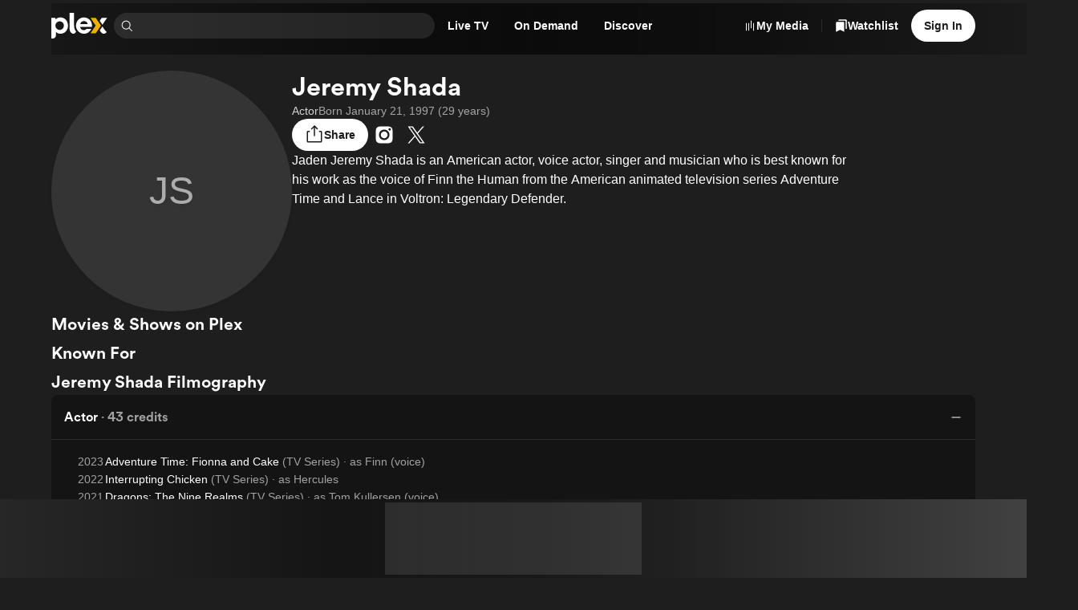

--- FILE ---
content_type: text/html; charset=utf-8
request_url: https://watch.plex.tv/person/jeremy-shada
body_size: 72562
content:
<!DOCTYPE html><html lang="en"><head><meta charSet="utf-8"/><meta name="viewport" content="width=device-width, initial-scale=1"/><link rel="preload" as="image" imageSrcSet="https://images.plex.tv/photo?size=small-120&amp;scale=2&amp;url=https%3A%2F%2Fmetadata-static.plex.tv%2Fb%2Fpeople%2Fba6413846e4fc49884ec7694d012b198.jpg 240w, https://images.plex.tv/photo?size=medium-360&amp;scale=1&amp;url=https%3A%2F%2Fmetadata-static.plex.tv%2Fb%2Fpeople%2Fba6413846e4fc49884ec7694d012b198.jpg 360w, https://images.plex.tv/photo?size=medium-240&amp;scale=2&amp;url=https%3A%2F%2Fmetadata-static.plex.tv%2Fb%2Fpeople%2Fba6413846e4fc49884ec7694d012b198.jpg 480w, https://images.plex.tv/photo?size=medium-360&amp;scale=2&amp;url=https%3A%2F%2Fmetadata-static.plex.tv%2Fb%2Fpeople%2Fba6413846e4fc49884ec7694d012b198.jpg 720w, https://images.plex.tv/photo?size=large-480&amp;scale=2&amp;url=https%3A%2F%2Fmetadata-static.plex.tv%2Fb%2Fpeople%2Fba6413846e4fc49884ec7694d012b198.jpg 960w, https://images.plex.tv/photo?size=large-1280&amp;scale=1&amp;url=https%3A%2F%2Fmetadata-static.plex.tv%2Fb%2Fpeople%2Fba6413846e4fc49884ec7694d012b198.jpg 1280w, https://images.plex.tv/photo?size=large-720&amp;scale=2&amp;url=https%3A%2F%2Fmetadata-static.plex.tv%2Fb%2Fpeople%2Fba6413846e4fc49884ec7694d012b198.jpg 1440w, https://images.plex.tv/photo?size=large-1920&amp;scale=1&amp;url=https%3A%2F%2Fmetadata-static.plex.tv%2Fb%2Fpeople%2Fba6413846e4fc49884ec7694d012b198.jpg 1920w" imageSizes="(max-width: 600px) 150px, (min-width: 1201px) 300px, 25vw"/><link rel="stylesheet" href="/_next/static/chunks/126c08376756ae27.css" data-precedence="next"/><link rel="stylesheet" href="/_next/static/chunks/5ebb09ef8ff6b31f.css" data-precedence="next"/><link rel="stylesheet" href="/_next/static/chunks/7c4c8029a6380e2f.css" data-precedence="next"/><link rel="stylesheet" href="/_next/static/chunks/59c930b6a3c6c6ad.css" data-precedence="next"/><link rel="stylesheet" href="/_next/static/chunks/c656f2d425ed8662.css" data-precedence="next"/><link rel="stylesheet" href="/_next/static/chunks/4858f52bf4cf91e7.css" data-precedence="next"/><link rel="stylesheet" href="/_next/static/chunks/1cc630d97a8d5602.css" data-precedence="next"/><link rel="stylesheet" href="/_next/static/chunks/72400f269e5719c6.css" data-precedence="next"/><link rel="stylesheet" href="/_next/static/chunks/27565db51ec7c29c.css" data-precedence="next"/><link rel="stylesheet" href="/_next/static/chunks/f0ab7900c5a98a22.css" data-precedence="next"/><link rel="stylesheet" href="/_next/static/chunks/373a05abd87672c9.css" data-precedence="next"/><link rel="stylesheet" href="/_next/static/chunks/93728800bbcbb2c8.css" data-precedence="next"/><link rel="stylesheet" href="/_next/static/chunks/a5cbdf34f5a71655.css" data-precedence="next"/><link rel="stylesheet" href="/_next/static/chunks/2d5bfb3179384155.css" data-precedence="next"/><link rel="stylesheet" href="/_next/static/chunks/2372217345d38ac5.css" data-precedence="next"/><link rel="stylesheet" href="/_next/static/chunks/8d56db57fcc5753b.css" data-precedence="next"/><link rel="stylesheet" href="/_next/static/chunks/039f5b539a827624.css" data-precedence="next"/><link rel="stylesheet" href="/_next/static/chunks/a01476d78b19bf49.css" data-precedence="next"/><link rel="stylesheet" href="/_next/static/chunks/2a1dfde26646338e.css" data-precedence="next"/><link rel="stylesheet" href="/_next/static/chunks/87e4ad5e9eaa1403.css" data-precedence="next"/><link rel="stylesheet" href="/_next/static/chunks/9635e0aaa39303f2.css" data-precedence="next"/><link rel="stylesheet" href="/_next/static/chunks/895b69d883a58245.css" data-precedence="next"/><link rel="stylesheet" href="/_next/static/chunks/8a3022d059ce9397.css" data-precedence="next"/><link rel="stylesheet" href="/_next/static/chunks/696152193930c9b5.css" data-precedence="next"/><link rel="stylesheet" href="/_next/static/chunks/67720f5ca78d2ae8.css" data-precedence="next"/><link rel="stylesheet" href="/_next/static/chunks/2cb06ddc3b3ffb1f.css" data-precedence="next"/><link rel="stylesheet" href="/_next/static/chunks/b121f753fc06b6d6.css" data-precedence="next"/><link rel="stylesheet" href="/_next/static/chunks/bf9bbff5b23eec06.css" data-precedence="next"/><link rel="stylesheet" href="/_next/static/chunks/7a49d128d220de17.css" data-precedence="next"/><link rel="stylesheet" href="/_next/static/chunks/7a0602efba9f3baf.css" data-precedence="next"/><link rel="preload" as="script" fetchPriority="low" href="/_next/static/chunks/636a8dcb6dfa905d.js"/><script src="/_next/static/chunks/0e674ab9120aa31d.js" async=""></script><script src="/_next/static/chunks/d57222bd22e4c62a.js" async=""></script><script src="/_next/static/chunks/4d1c452c98cdf791.js" async=""></script><script src="/_next/static/chunks/beea3e55a917c66b.js" async=""></script><script src="/_next/static/chunks/turbopack-63eceea8d4676b08.js" async=""></script><script src="/_next/static/chunks/fa39bd5afb65b240.js" async=""></script><script src="/_next/static/chunks/d846dc0e4ebb826f.js" async=""></script><script src="/_next/static/chunks/6fec19f0e46b4aeb.js" async=""></script><script src="/_next/static/chunks/1fa6b35089cbca68.js" async=""></script><script src="/_next/static/chunks/fbc24a96ec4a1610.js" async=""></script><script src="/_next/static/chunks/143254762d70b036.js" async=""></script><script src="/_next/static/chunks/0e47f001ba6bb0b3.js" async=""></script><script src="/_next/static/chunks/ac25fa246d4e840c.js" async=""></script><script src="/_next/static/chunks/d829a9d5db7c77ab.js" async=""></script><script src="/_next/static/chunks/17945458da172821.js" async=""></script><script src="/_next/static/chunks/0c024e251692b3b4.js" async=""></script><script src="/_next/static/chunks/a5fabdfb4b6c3e25.js" async=""></script><script src="/_next/static/chunks/bdbb11187dfb8bd8.js" async=""></script><script src="/_next/static/chunks/d79dfc95ebcd638b.js" async=""></script><script src="/_next/static/chunks/7288c97ad78c1110.js" async=""></script><script src="/_next/static/chunks/79e2d1bfd74bdc80.js" async=""></script><script src="/_next/static/chunks/b44ef09ab822e1a6.js" async=""></script><script src="/_next/static/chunks/2bfd1de43d017c4e.js" async=""></script><script src="/_next/static/chunks/ac8693a2b9f8a1a0.js" async=""></script><script src="/_next/static/chunks/8c80a828854052df.js" async=""></script><script src="/_next/static/chunks/efb6bb196ec3452a.js" async=""></script><link rel="preload" href="//www.gstatic.com/cv/js/sender/v1/cast_sender.js?loadCastFramework=1" as="script"/><link rel="preload" href="//js.sentry-cdn.com/eb76eae607a34d13b8a50419d1ffaee2.min.js" as="script"/><link rel="preload" href="//accounts.google.com/gsi/client" as="script"/><meta name="next-size-adjust" content=""/><link as="font" crossorigin="anonymous" href="https://website-static.plex.tv/fonts/plexcircular-bold.woff2" rel="preload" type="font/woff2"/><meta content="1405987639482438" property="fb:app_id"/><meta name="theme-color" content="#000000"/><meta name="color-scheme" content="dark light"/><title>Jeremy Shada Movies and TV Shows - Plex</title><meta name="description" content="Watch more of your favorite Jeremy Shada movies and TV shows on Plex."/><meta name="application-name" content="Plex"/><link rel="manifest" href="/manifest.json"/><meta name="google-play-app" content="app-id=com.plexapp.android"/><link rel="canonical" href="https://watch.plex.tv/person/jeremy-shada"/><meta name="apple-itunes-app" content="app-id=383457673"/><meta name="mobile-web-app-capable" content="yes"/><meta name="apple-mobile-web-app-title" content="Plex"/><link href="/splashscreens/iPhone_15_Pro_Max__iPhone_15_Plus__iPhone_14_Pro_Max_landscape.png" media="screen and (device-width: 430px) and (device-height: 932px) and (-webkit-device-pixel-ratio: 3) and (orientation: landscape)" rel="apple-touch-startup-image"/><link href="/splashscreens/iPhone_15_Pro__iPhone_15__iPhone_14_Pro_landscape.png" media="screen and (device-width: 393px) and (device-height: 852px) and (-webkit-device-pixel-ratio: 3) and (orientation: landscape)" rel="apple-touch-startup-image"/><link href="/splashscreens/iPhone_14_Plus__iPhone_13_Pro_Max__iPhone_12_Pro_Max_landscape.png" media="screen and (device-width: 428px) and (device-height: 926px) and (-webkit-device-pixel-ratio: 3) and (orientation: landscape)" rel="apple-touch-startup-image"/><link href="/splashscreens/iPhone_14__iPhone_13_Pro__iPhone_13__iPhone_12_Pro__iPhone_12_landscape.png" media="screen and (device-width: 390px) and (device-height: 844px) and (-webkit-device-pixel-ratio: 3) and (orientation: landscape)" rel="apple-touch-startup-image"/><link href="/splashscreens/iPhone_13_mini__iPhone_12_mini__iPhone_11_Pro__iPhone_XS__iPhone_X_landscape.png" media="screen and (device-width: 375px) and (device-height: 812px) and (-webkit-device-pixel-ratio: 3) and (orientation: landscape)" rel="apple-touch-startup-image"/><link href="/splashscreens/iPhone_11_Pro_Max__iPhone_XS_Max_landscape.png" media="screen and (device-width: 414px) and (device-height: 896px) and (-webkit-device-pixel-ratio: 3) and (orientation: landscape)" rel="apple-touch-startup-image"/><link href="/splashscreens/iPhone_11__iPhone_XR_landscape.png" media="screen and (device-width: 414px) and (device-height: 896px) and (-webkit-device-pixel-ratio: 2) and (orientation: landscape)" rel="apple-touch-startup-image"/><link href="/splashscreens/iPhone_8_Plus__iPhone_7_Plus__iPhone_6s_Plus__iPhone_6_Plus_landscape.png" media="screen and (device-width: 414px) and (device-height: 736px) and (-webkit-device-pixel-ratio: 3) and (orientation: landscape)" rel="apple-touch-startup-image"/><link href="/splashscreens/iPhone_8__iPhone_7__iPhone_6s__iPhone_6__4.7__iPhone_SE_landscape.png" media="screen and (device-width: 375px) and (device-height: 667px) and (-webkit-device-pixel-ratio: 2) and (orientation: landscape)" rel="apple-touch-startup-image"/><link href="/splashscreens/4__iPhone_SE__iPod_touch_5th_generation_and_later_landscape.png" media="screen and (device-width: 320px) and (device-height: 568px) and (-webkit-device-pixel-ratio: 2) and (orientation: landscape)" rel="apple-touch-startup-image"/><link href="/splashscreens/12.9__iPad_Pro_landscape.png" media="screen and (device-width: 1024px) and (device-height: 1366px) and (-webkit-device-pixel-ratio: 2) and (orientation: landscape)" rel="apple-touch-startup-image"/><link href="/splashscreens/11__iPad_Pro__10.5__iPad_Pro_landscape.png" media="screen and (device-width: 834px) and (device-height: 1194px) and (-webkit-device-pixel-ratio: 2) and (orientation: landscape)" rel="apple-touch-startup-image"/><link href="/splashscreens/10.9__iPad_Air_landscape.png" media="screen and (device-width: 820px) and (device-height: 1180px) and (-webkit-device-pixel-ratio: 2) and (orientation: landscape)" rel="apple-touch-startup-image"/><link href="/splashscreens/10.5__iPad_Air_landscape.png" media="screen and (device-width: 834px) and (device-height: 1112px) and (-webkit-device-pixel-ratio: 2) and (orientation: landscape)" rel="apple-touch-startup-image"/><link href="/splashscreens/10.2__iPad_landscape.png" media="screen and (device-width: 810px) and (device-height: 1080px) and (-webkit-device-pixel-ratio: 2) and (orientation: landscape)" rel="apple-touch-startup-image"/><link href="/splashscreens/9.7__iPad_Pro__7.9__iPad_mini__9.7__iPad_Air__9.7__iPad_landscape.png" media="screen and (device-width: 768px) and (device-height: 1024px) and (-webkit-device-pixel-ratio: 2) and (orientation: landscape)" rel="apple-touch-startup-image"/><link href="/splashscreens/8.3__iPad_Mini_landscape.png" media="screen and (device-width: 744px) and (device-height: 1133px) and (-webkit-device-pixel-ratio: 2) and (orientation: landscape)" rel="apple-touch-startup-image"/><link href="/splashscreens/iPhone_15_Pro_Max__iPhone_15_Plus__iPhone_14_Pro_Max_portrait.png" media="screen and (device-width: 430px) and (device-height: 932px) and (-webkit-device-pixel-ratio: 3) and (orientation: portrait)" rel="apple-touch-startup-image"/><link href="/splashscreens/iPhone_15_Pro__iPhone_15__iPhone_14_Pro_portrait.png" media="screen and (device-width: 393px) and (device-height: 852px) and (-webkit-device-pixel-ratio: 3) and (orientation: portrait)" rel="apple-touch-startup-image"/><link href="/splashscreens/iPhone_14_Plus__iPhone_13_Pro_Max__iPhone_12_Pro_Max_portrait.png" media="screen and (device-width: 428px) and (device-height: 926px) and (-webkit-device-pixel-ratio: 3) and (orientation: portrait)" rel="apple-touch-startup-image"/><link href="/splashscreens/iPhone_14__iPhone_13_Pro__iPhone_13__iPhone_12_Pro__iPhone_12_portrait.png" media="screen and (device-width: 390px) and (device-height: 844px) and (-webkit-device-pixel-ratio: 3) and (orientation: portrait)" rel="apple-touch-startup-image"/><link href="/splashscreens/iPhone_13_mini__iPhone_12_mini__iPhone_11_Pro__iPhone_XS__iPhone_X_portrait.png" media="screen and (device-width: 375px) and (device-height: 812px) and (-webkit-device-pixel-ratio: 3) and (orientation: portrait)" rel="apple-touch-startup-image"/><link href="/splashscreens/iPhone_11_Pro_Max__iPhone_XS_Max_portrait.png" media="screen and (device-width: 414px) and (device-height: 896px) and (-webkit-device-pixel-ratio: 3) and (orientation: portrait)" rel="apple-touch-startup-image"/><link href="/splashscreens/iPhone_11__iPhone_XR_portrait.png" media="screen and (device-width: 414px) and (device-height: 896px) and (-webkit-device-pixel-ratio: 2) and (orientation: portrait)" rel="apple-touch-startup-image"/><link href="/splashscreens/iPhone_8_Plus__iPhone_7_Plus__iPhone_6s_Plus__iPhone_6_Plus_portrait.png" media="screen and (device-width: 414px) and (device-height: 736px) and (-webkit-device-pixel-ratio: 3) and (orientation: portrait)" rel="apple-touch-startup-image"/><link href="/splashscreens/iPhone_8__iPhone_7__iPhone_6s__iPhone_6__4.7__iPhone_SE_portrait.png" media="screen and (device-width: 375px) and (device-height: 667px) and (-webkit-device-pixel-ratio: 2) and (orientation: portrait)" rel="apple-touch-startup-image"/><link href="/splashscreens/4__iPhone_SE__iPod_touch_5th_generation_and_later_portrait.png" media="screen and (device-width: 320px) and (device-height: 568px) and (-webkit-device-pixel-ratio: 2) and (orientation: portrait)" rel="apple-touch-startup-image"/><link href="/splashscreens/12.9__iPad_Pro_portrait.png" media="screen and (device-width: 1024px) and (device-height: 1366px) and (-webkit-device-pixel-ratio: 2) and (orientation: portrait)" rel="apple-touch-startup-image"/><link href="/splashscreens/11__iPad_Pro__10.5__iPad_Pro_portrait.png" media="screen and (device-width: 834px) and (device-height: 1194px) and (-webkit-device-pixel-ratio: 2) and (orientation: portrait)" rel="apple-touch-startup-image"/><link href="/splashscreens/10.9__iPad_Air_portrait.png" media="screen and (device-width: 820px) and (device-height: 1180px) and (-webkit-device-pixel-ratio: 2) and (orientation: portrait)" rel="apple-touch-startup-image"/><link href="/splashscreens/10.5__iPad_Air_portrait.png" media="screen and (device-width: 834px) and (device-height: 1112px) and (-webkit-device-pixel-ratio: 2) and (orientation: portrait)" rel="apple-touch-startup-image"/><link href="/splashscreens/10.2__iPad_portrait.png" media="screen and (device-width: 810px) and (device-height: 1080px) and (-webkit-device-pixel-ratio: 2) and (orientation: portrait)" rel="apple-touch-startup-image"/><link href="/splashscreens/9.7__iPad_Pro__7.9__iPad_mini__9.7__iPad_Air__9.7__iPad_portrait.png" media="screen and (device-width: 768px) and (device-height: 1024px) and (-webkit-device-pixel-ratio: 2) and (orientation: portrait)" rel="apple-touch-startup-image"/><link href="/splashscreens/8.3__iPad_Mini_portrait.png" media="screen and (device-width: 744px) and (device-height: 1133px) and (-webkit-device-pixel-ratio: 2) and (orientation: portrait)" rel="apple-touch-startup-image"/><meta name="apple-mobile-web-app-status-bar-style" content="black-translucent"/><meta property="og:title" content="Jeremy Shada"/><meta property="og:description" content="Watch more of your favorite Jeremy Shada movies and TV shows on Plex."/><meta property="og:image" content="https://metadata-static.plex.tv/b/people/ba6413846e4fc49884ec7694d012b198.jpg"/><meta property="og:type" content="profile"/><meta property="profile:first_name" content="Jeremy"/><meta property="profile:last_name" content="Shada"/><meta name="twitter:card" content="summary_large_image"/><meta name="twitter:site" content="@plex"/><meta name="twitter:creator" content="@plex"/><meta name="twitter:title" content="Jeremy Shada"/><meta name="twitter:description" content="Watch more of your favorite Jeremy Shada movies and TV shows on Plex."/><meta name="twitter:image" content="https://metadata-static.plex.tv/b/people/ba6413846e4fc49884ec7694d012b198.jpg"/><link rel="icon" href="/icons/favicon.ico"/><link rel="apple-touch-icon" href="/icons/plex-76.png" sizes="76x76"/><link rel="apple-touch-icon" href="/icons/plex-120.png" sizes="120x120"/><link rel="apple-touch-icon" href="/icons/plex-152.png" sizes="152x152"/><link rel="apple-touch-icon" href="/icons/plex-167.png" sizes="167x167"/><link rel="apple-touch-icon" href="/icons/plex-180.png" sizes="180x180"/><link rel="icon" href="/icons/icon-192x192.png" sizes="192x192"/><link rel="icon" href="/icons/icon-256x256.png" sizes="256x256"/><link rel="icon" href="/icons/icon-384x384.png" sizes="384x384"/><link rel="icon" href="/icons/icon-512x512.png" sizes="512x512"/><script src="/_next/static/chunks/a6dad97d9634a72d.js" noModule=""></script></head><body class="inter_d2a0c819-module__cprLFG__className _1f8cur00 react-chroma-dark inter_d2a0c819-module__cprLFG__variable"><div hidden=""><!--$--><!--/$--></div><div class="layout-module__KkKiua__app"><div class="_6yepka0 _6yepka2"></div><header class="NavBar-module__OAiwia__navBar"><div class="_6yepka0 _6yepka3 _6yepka2"></div><nav class="_13usayk0 det6jp8 det6jp1o det6jpk det6jp1k det6jp1c det6jp14 det6jp28"><ul class="_13usayk0 det6jp8 det6jp1w det6jpg det6jp1k det6jp1c det6jp14 det6jp3w det6jp3l det6jp28"><li class="_13usayk0 det6jp8 det6jp1o det6jpk det6jp1g det6jp1c det6jp14 det6jp28 det6jpbg det6jpbp"><a aria-disabled="false" aria-label="Home" class="_1r6wp5u0 _1ibfqem2 _1ibfqem1 _1ibfqemd _1ibfqemj t432yj0 _1ibfqem4 _1ibfqemn det6jp2g det6jp1g det6jp18" href="/"><div class="_13usayk0 det6jp8 det6jp1w det6jpg det6jp1g det6jp1c det6jp14 det6jp3k det6jp2g"><svg aria-hidden="true" class="dy73tx0 dy73tx1 dy73tx3 det6jp5s" fill="currentColor" height="48" viewBox="0 0 105 48" width="105" xmlns="http://www.w3.org/2000/svg"><path d="M17.113 8.58569C12.9921 8.58569 10.3029 9.78804 8.01351 12.5924V9.50146H0V47.619C0 47.619 0.162684 47.6955 0.545152 47.7773C1.13879 47.9045 4.06709 48.58 6.25631 46.7086C8.15034 45.0882 8.5856 43.2125 8.5856 41.0534V35.5438C10.875 38.0045 13.5081 39.0355 17.1712 39.0355C25.0694 39.0355 31.1361 32.6251 31.1361 24.0967C31.1361 14.9971 25.2978 8.58677 17.113 8.58677V8.58569ZM15.5519 31.8613C11.1454 31.8613 7.62135 28.2111 7.62135 23.7422C7.62135 19.2732 11.7466 15.8741 15.5519 15.8741C20.0209 15.8741 23.4825 19.3368 23.4825 23.8047C23.4825 28.2726 20.0209 31.8613 15.5519 31.8613V31.8613Z" fill="white"></path><path d="M42.5294 23.2691C42.5294 26.5691 42.8946 30.5737 46.1483 34.9533C46.2118 35.0384 46.3896 35.2528 46.3896 35.2528C45.0741 37.5109 43.4171 39.03 41.2462 39.03C39.5332 39.03 37.8611 38.124 36.4681 36.5445C34.9791 34.8563 34.2681 32.652 34.2681 30.3572V0H42.5315L42.5283 23.2691H42.5294Z" fill="white"></path><path d="M83.2283 38.1208H73.2884L82.9363 23.8186L73.2884 9.50464H83.2283L92.8751 23.8186L83.2283 38.1208Z" fill="#EBAF00"></path><path d="M95.5265 22.1972L104.15 9.50464H94.1712L90.5361 14.7935L95.5265 22.1972Z" fill="white"></path><path d="M90.5361 32.8965C90.5383 32.903 92.2276 35.2527 92.2276 35.2527C93.8587 37.8104 95.951 39.0257 98.4451 39.0354C101.032 38.9891 102.874 36.6964 103.55 35.8927C103.55 35.8916 102.273 34.7679 100.691 32.89C98.5378 30.3324 95.6364 25.6856 95.5265 25.4863L90.5372 32.8976L90.5361 32.8965Z" fill="white"></path><path d="M65.8599 29.8906C64.1975 31.4237 63.0641 32.3115 60.7014 32.3115C56.5148 32.3115 54.1682 29.3897 53.8246 26.1274H75.8687C76.0077 25.6813 76.0982 25.1265 76.0982 24.2096C76.0982 15.2814 69.5726 8.58447 60.988 8.58447C52.4035 8.58447 46.1073 15.3956 46.1073 23.9231C46.1073 32.4505 52.8032 39.0332 61.1604 39.0332C66.9955 39.0332 72.0333 35.6945 74.8032 29.8896H65.861L65.8599 29.8906ZM61.0419 15.345C64.692 15.345 67.4232 17.7529 68.0524 20.8999H54.095C54.8502 17.5644 57.3918 15.345 61.043 15.345H61.0419Z" fill="white"></path></svg></div></a></li><li class="_13usayk0 det6jp8 det6jp1o det6jpk det6jp1k det6jp1c det6jp14 det6jp28" style="max-width:400px"><div class="Search-module__31h-Vq__searchContainer" data-testid="universalSearch" id="universalSearch-container"><span style="position:absolute;border:0;width:1px;height:1px;padding:0;margin:-1px;overflow:hidden;clip:rect(0, 0, 0, 0);white-space:nowrap;word-wrap:normal"><label id="universalSearch-label" for="universalSearch-input">Find Movies &amp; TV</label></span><div class="_7k2xoz9" style="max-width:100%"><span class="_7k2xoze"><svg aria-hidden="true" class="dy73tx0 dy73tx1 dy73tx3 det6jp5w det6jp5x det6jp62" fill="currentColor" height="48" viewBox="0 0 48 48" width="48" xmlns="http://www.w3.org/2000/svg"><path d="M45.5 43.3788L34.1718 32.0507C36.8939 28.7827 38.2513 24.5911 37.9616 20.3479C37.672 16.1046 35.7575 12.1364 32.6166 9.26865C29.4757 6.40093 25.35 4.85455 21.098 4.95117C16.846 5.04779 12.7948 6.77999 9.78742 9.78742C6.77999 12.7948 5.04779 16.846 4.95117 21.098C4.85455 25.35 6.40093 29.4757 9.26865 32.6166C12.1364 35.7575 16.1046 37.672 20.3479 37.9616C24.5911 38.2513 28.7827 36.8939 32.0507 34.1718L43.3788 45.5L45.5 43.3788ZM7.99999 21.5C7.99999 18.8299 8.79175 16.2199 10.2751 13.9998C11.7585 11.7797 13.867 10.0494 16.3338 9.02762C18.8006 8.00583 21.515 7.73849 24.1337 8.25939C26.7525 8.78029 29.1579 10.066 31.0459 11.954C32.9339 13.8421 34.2197 16.2475 34.7406 18.8663C35.2615 21.485 34.9941 24.1994 33.9724 26.6662C32.9506 29.133 31.2202 31.2414 29.0002 32.7248C26.7801 34.2082 24.17 35 21.5 35C17.9208 34.996 14.4893 33.5724 11.9584 31.0415C9.42755 28.5107 8.00396 25.0792 7.99999 21.5Z" fill="currentColor"></path></svg></span><input aria-activedescendant="" aria-autocomplete="list" aria-controls="universalSearch-menu" aria-expanded="false" aria-labelledby="universalSearch-label" autoComplete="off" id="universalSearch-input" role="combobox" autoCapitalize="none" autoCorrect="off" class="_7k2xozf" type="search" value=""/></div></div></li><li><div class="det6jp0 det6jp1 det6jp6 det6jp7"><a id="navMenuLiveTV" aria-disabled="false" class="_1r6wp5u0 _1ibfqem2 _1ibfqem1 _1ibfqemc t432yj0 _1ibfqem4 _1ibfqemp det6jp2g det6jp1g det6jp1c" href="/live-tv"><span class="dnbk0g0 dnbk0gh dnbk0ge dnbk0gr dnbk0gn det6jp1g det6jp1c det6jpn8" title="Live TV">Live TV</span></a></div></li><li><div class="det6jp0 det6jp1 det6jp6 det6jp7"><a id="navMenuOnDemand" aria-disabled="false" class="_1r6wp5u0 _1ibfqem2 _1ibfqem1 _1ibfqemc t432yj0 _1ibfqem4 _1ibfqemp det6jp2g det6jp1g det6jp1c" href="/on-demand"><span class="dnbk0g0 dnbk0gh dnbk0ge dnbk0gr dnbk0gn det6jp1g det6jp1c det6jpn8" title="On Demand">On Demand</span></a></div></li><li><div class="det6jp0 det6jp1 det6jp6 det6jp7"><a aria-disabled="false" class="_1r6wp5u0 _1ibfqem2 _1ibfqem1 _1ibfqemc t432yj0 _1ibfqem4 _1ibfqemp det6jp2g det6jp1g det6jp1c" href="/discover"><span class="dnbk0g0 dnbk0gh dnbk0ge dnbk0gr dnbk0gn det6jp1g det6jp1c det6jpn8" title="Discover">Discover</span></a></div></li></ul></nav><div class="_1f8cur00 react-chroma-light NavMenu-module__Uil70W__container"><div class="NavMenu-module__Uil70W__arrow" style="transition-property:none"></div><div class="NavMenu-module__Uil70W__menu" style="transition-property:none"><div aria-hidden="true" aria-labelledby="navMenuOnDemand" class="NavMenuContent-module__nHytaa__section" data-testid="navMenuSection-navMenuOnDemand" role="dialog"><span data-focus-scope-start="true" hidden=""></span><div class="_13usayk0 det6jp8 det6jp1o det6jpg det6jp1g det6jp1c det6jp14 det6jp28"><div class="NavMenuContentList-module__mhkbFW__container NavMenuContentList-module__mhkbFW__s NavMenuContentList-module__mhkbFW__tinted"><div class="dnbk0g0 dnbk0gi dnbk0gb dnbk0gn det6jp1g det6jp1c det6jpn8"><div class="_13usayk0 det6jp8 det6jp1o det6jpk det6jp1g det6jp1c det6jp14 det6jp3k det6jp28"><div class="NavMenuContentListHeading-module__T4aqIG__heading"><h3 class="dnbk0g0 dnbk0gk dnbk0g8 dnbk0gn det6jp1g det6jp1c det6jpn8">Explore</h3></div><ul class="NavMenuContentList-module__mhkbFW__grid"><li class="_13usayk0 det6jp8 det6jp1o det6jpk det6jp1g det6jp1c det6jp14 det6jp28"><a aria-disabled="false" class="_1r6wp5u0 NavMenuContentListItem-module__l1axXa__link NavMenuContentListItem-module__l1axXa__s" tabindex="-1" href="/on-demand"><span class="_13usayk0 det6jpc det6jp1w det6jpg det6jp1g det6jp1c det6jp14 det6jp3c det6jp28"><span class="_13usayk0 det6jpc det6jp1o det6jpk det6jp1g det6jp1c det6jp14 det6jp28"><span class="dnbk0g0 dnbk0gj dnbk0g1 dnbk0gn det6jp1g det6jp1c det6jpn8"><div class="_13usayk0 det6jp8 det6jp1w det6jpg det6jp1g det6jp1c det6jp14 det6jp3o det6jp28">Movies &amp; TV Shows</div></span></span></span></a></li><div aria-orientation="horizontal" class="cmpgut0 cmpgut4 cmpgut1 cmpgut6" role="separator" style="width:100%"></div><li class="_13usayk0 det6jp8 det6jp1o det6jpk det6jp1g det6jp1c det6jp14 det6jp28"><a aria-disabled="false" class="_1r6wp5u0 NavMenuContentListItem-module__l1axXa__link NavMenuContentListItem-module__l1axXa__s" tabindex="-1" href="/on-demand/list/trending"><span class="_13usayk0 det6jpc det6jp1w det6jpg det6jp1g det6jp1c det6jp14 det6jp3c det6jp28"><span class="_13usayk0 det6jpc det6jp1o det6jpk det6jp1g det6jp1c det6jp14 det6jp28"><span class="dnbk0g0 dnbk0gj dnbk0g1 dnbk0gn det6jp1g det6jp1c det6jpn8"><div class="_13usayk0 det6jp8 det6jp1w det6jpg det6jp1g det6jp1c det6jp14 det6jp3o det6jp28">Most Popular</div></span></span></span></a></li><li class="_13usayk0 det6jp8 det6jp1o det6jpk det6jp1g det6jp1c det6jp14 det6jp28"><a aria-disabled="false" class="_1r6wp5u0 NavMenuContentListItem-module__l1axXa__link NavMenuContentListItem-module__l1axXa__s" tabindex="-1" href="/on-demand/list/expiring"><span class="_13usayk0 det6jpc det6jp1w det6jpg det6jp1g det6jp1c det6jp14 det6jp3c det6jp28"><span class="_13usayk0 det6jpc det6jp1o det6jpk det6jp1g det6jp1c det6jp14 det6jp28"><span class="dnbk0g0 dnbk0gj dnbk0g1 dnbk0gn det6jp1g det6jp1c det6jpn8"><div class="_13usayk0 det6jp8 det6jp1w det6jpg det6jp1g det6jp1c det6jp14 det6jp3o det6jp28">Leaving Soon</div></span></span></span></a></li></ul></div></div></div><!--$?--><template id="B:0"></template><div class="_13usayk0 det6jpa0 det6jpbc det6jp8 det6jp1w det6jpk det6jp1g det6jp1c det6jp14 det6jp2g"><div aria-hidden="true" class="gaf5c41 gaf5c42 gaf5c47"></div></div><!--/$--></div><span data-focus-scope-end="true" hidden=""></span></div><div aria-hidden="true" aria-labelledby="navMenuLiveTV" class="NavMenuContent-module__nHytaa__section" data-testid="navMenuSection-navMenuLiveTV" role="dialog"><span data-focus-scope-start="true" hidden=""></span><div class="_13usayk0 det6jp8 det6jp1o det6jpg det6jp1g det6jp1c det6jp14 det6jp28"><div class="NavMenuContentList-module__mhkbFW__container NavMenuContentList-module__mhkbFW__s NavMenuContentList-module__mhkbFW__tinted"><div class="dnbk0g0 dnbk0gi dnbk0gb dnbk0gn det6jp1g det6jp1c det6jpn8"><div class="_13usayk0 det6jp8 det6jp1o det6jpk det6jp1g det6jp1c det6jp14 det6jp3k det6jp28"><div class="NavMenuContentListHeading-module__T4aqIG__heading"><h3 class="dnbk0g0 dnbk0gk dnbk0g8 dnbk0gn det6jp1g det6jp1c det6jpn8">Explore</h3></div><ul class="NavMenuContentList-module__mhkbFW__grid"><li class="_13usayk0 det6jp8 det6jp1o det6jpk det6jp1g det6jp1c det6jp14 det6jp28"><a aria-disabled="false" class="_1r6wp5u0 NavMenuContentListItem-module__l1axXa__link NavMenuContentListItem-module__l1axXa__s" tabindex="-1" href="/live-tv"><span class="_13usayk0 det6jpc det6jp1w det6jpg det6jp1g det6jp1c det6jp14 det6jp3c det6jp28"><span class="_13usayk0 det6jpc det6jp1o det6jpk det6jp1g det6jp1c det6jp14 det6jp28"><span class="dnbk0g0 dnbk0gj dnbk0g1 dnbk0gn det6jp1g det6jp1c det6jpn8"><div class="_13usayk0 det6jp8 det6jp1w det6jpg det6jp1g det6jp1c det6jp14 det6jp3o det6jp28">Browse Channels</div></span></span></span></a></li><div class="_13usayk0 det6jp8 det6jp1o det6jpk det6jp1g det6jp1c det6jp14 det6jp3k det6jp28"><div class="NavMenuContentListHeading-module__T4aqIG__heading"><h3 class="dnbk0g0 dnbk0gk dnbk0g8 dnbk0gn det6jp1g det6jp1c det6jpn8">Featured Channels</h3></div><!--$?--><template id="B:1"></template><div class="_13usayk0 det6jpa0 det6jpbc det6jp8 det6jp1w det6jpk det6jp1g det6jp1c det6jp14 det6jp2g"><div aria-hidden="true" class="gaf5c41 gaf5c42 gaf5c47"></div></div><!--/$--></div></ul></div></div></div><!--$?--><template id="B:2"></template><div class="_13usayk0 det6jpa0 det6jpbc det6jp8 det6jp1w det6jpk det6jp1g det6jp1c det6jp14 det6jp2g"><div aria-hidden="true" class="gaf5c41 gaf5c42 gaf5c47"></div></div><!--/$--></div><span data-focus-scope-end="true" hidden=""></span></div></div></div><div class="NavBar-module__OAiwia__navActions"><div class="_13usayk0 det6jp8 det6jp1w det6jpg det6jp1g det6jp1c det6jp14 det6jp3k det6jp28"><div class="det6jp0 det6jp5 det6jp6 det6jp7"><a aria-disabled="false" class="_1r6wp5u0 _1ibfqem2 _1ibfqem1 _1ibfqemc t432yj0 _1ibfqem4 _1ibfqemp det6jp2g det6jp1g det6jp1c" href="https://www.plex.tv/your-media/"><div class="_13usayk0 det6jp8 det6jp1w det6jpg det6jp1g det6jp1c det6jp14 det6jp3k det6jp2g"><svg aria-hidden="true" class="dy73tx0 dy73tx1 dy73tx3 det6jp6s" fill="currentColor" height="48" viewBox="0 0 48 48" width="48" xmlns="http://www.w3.org/2000/svg"><path d="M27 34L27 5H30L30 34H27Z" fill="currentColor"></path><path d="M9 43V14H12L12 43H9Z" fill="currentColor"></path><path d="M36 43L36 14H39L39 43H36Z" fill="currentColor"></path><path d="M18 14L18 43H21L21 14H18Z" fill="currentColor"></path></svg><span class="dnbk0g0 dnbk0gh dnbk0ge dnbk0gr dnbk0gn det6jp1g det6jp1c det6jpn8" title="My Media">My Media</span></div></a><div aria-orientation="vertical" class="cmpgut0 cmpgut4 cmpgut2 cmpgut8" role="separator" style="height:16px"></div></div><div class="det6jp0 det6jp1 det6jp2 det6jp7"><a aria-disabled="false" class="_1r6wp5u0 _1ibfqem2 _1ibfqem1 _1ibfqemc t432yj0 _1ibfqem4 _1ibfqemp det6jp2g det6jp1g det6jp1c" href="/watchlist/all"><div class="_13usayk0 det6jp8 det6jp1w det6jpg det6jp1g det6jp1c det6jp14 det6jp3k det6jp2g"><svg aria-hidden="true" class="dy73tx0 dy73tx1 dy73tx3 det6jp5w det6jp5x det6jp62" fill="currentColor" height="48" viewBox="0 0 48 48" width="48" xmlns="http://www.w3.org/2000/svg"><path d="M32.1323 10H6.63741C5.93792 10 5.26709 10.2784 4.77248 10.7741C4.27787 11.2697 4 11.9419 4 12.6429V47L19.3849 39.5119L34.7697 47V12.6429C34.7697 11.9419 34.4919 11.2697 33.9973 10.7741C33.5027 10.2784 32.8318 10 32.1323 10Z" fill="currentColor"></path><path clip-rule="evenodd" d="M15.5544 1H41.3326C42.0399 1 42.7182 1.26904 43.2183 1.74792C43.7184 2.22681 43.9993 2.87632 43.9993 3.55357V36.75L39.5561 34.6834V7.96396C39.5561 7.26619 39.2752 6.59699 38.7751 6.1036C38.275 5.6102 37.5967 5.33301 36.8894 5.33301H12.8877V3.55357C12.8877 2.87632 13.1687 2.22681 13.6688 1.74792C14.1689 1.26904 14.8472 1 15.5544 1Z" fill="currentColor" fill-rule="evenodd"></path></svg><span class="dnbk0g0 dnbk0gh dnbk0ge dnbk0gr dnbk0gn det6jp1g det6jp1c det6jpn8" title="Watchlist">Watchlist</span></div></a></div><div class="det6jp4 det6jp5 det6jp6 det6jp3"><a aria-disabled="false" aria-label="Watchlist" class="_1r6wp5u0 _1ibfqem2 _1ibfqem1 _1ibfqemc _1ibfqemj t432yj0 _1ibfqem4 _1ibfqemn det6jp2g det6jp1g det6jp18" href="/watchlist/all"><div class="_13usayk0 det6jp8 det6jp1w det6jpg det6jp1g det6jp1c det6jp14 det6jp3k det6jp2g"><svg aria-hidden="true" class="dy73tx0 dy73tx1 dy73tx3 det6jp5w det6jp5x det6jp62" fill="currentColor" height="48" viewBox="0 0 48 48" width="48" xmlns="http://www.w3.org/2000/svg"><path d="M32.1323 10H6.63741C5.93792 10 5.26709 10.2784 4.77248 10.7741C4.27787 11.2697 4 11.9419 4 12.6429V47L19.3849 39.5119L34.7697 47V12.6429C34.7697 11.9419 34.4919 11.2697 33.9973 10.7741C33.5027 10.2784 32.8318 10 32.1323 10Z" fill="currentColor"></path><path clip-rule="evenodd" d="M15.5544 1H41.3326C42.0399 1 42.7182 1.26904 43.2183 1.74792C43.7184 2.22681 43.9993 2.87632 43.9993 3.55357V36.75L39.5561 34.6834V7.96396C39.5561 7.26619 39.2752 6.59699 38.7751 6.1036C38.275 5.6102 37.5967 5.33301 36.8894 5.33301H12.8877V3.55357C12.8877 2.87632 13.1687 2.22681 13.6688 1.74792C14.1689 1.26904 14.8472 1 15.5544 1Z" fill="currentColor" fill-rule="evenodd"></path></svg></div></a></div><div class="det6jp0 det6jp1 det6jp2 det6jp7"><a data-id="navBarSignInButton" aria-disabled="false" class="_1r6wp5u0 _1ibfqem2 _1ibfqem1 _1ibfqem9 t432yj0 _1ibfqem4 _1ibfqemp det6jp2g det6jp1g det6jp1c" href="/account/sign-in?forwardUrl=%2Fperson%2Fjeremy-shada%3F"><span class="dnbk0g0 dnbk0gh dnbk0ge dnbk0gr dnbk0gn det6jp1g det6jp1c det6jpn8" title="Sign In">Sign In</span></a></div><div class="det6jp4 det6jp5 det6jp6 det6jp3"><button aria-haspopup="dialog" aria-expanded="false" aria-controls="radix-_R_5455tamivb_" data-state="closed" aria-label="Open User Menu" class="_1x9vcnm0 _1ibfqem2 _1ibfqem1 _1ibfqemc _1ibfqemj t432yj0 _1ibfqem4 _1ibfqemn det6jp2g det6jp1g det6jp18" role="button" type="button"><div class="_13usayk0 det6jp8 det6jp1w det6jpg det6jp1g det6jp1c det6jp14 det6jp3k det6jp2g"><svg aria-hidden="true" class="dy73tx0 dy73tx1 dy73tx3 det6jp5s det6jp5t det6jp5y" fill="currentColor" height="48" viewBox="0 0 48 48" width="48" xmlns="http://www.w3.org/2000/svg"><path clip-rule="evenodd" d="M19.8332 13.264C21.0666 12.4399 22.5166 12 24 12C25.9891 12 27.8968 12.7902 29.3033 14.1967C30.7098 15.6032 31.5 17.5109 31.5 19.5C31.5 20.9834 31.0601 22.4334 30.236 23.6668C29.4119 24.9001 28.2406 25.8614 26.8701 26.4291C25.4997 26.9968 23.9917 27.1453 22.5368 26.8559C21.082 26.5665 19.7456 25.8522 18.6967 24.8033C17.6478 23.7544 16.9335 22.418 16.6441 20.9632C16.3547 19.5083 16.5032 18.0003 17.0709 16.6299C17.6386 15.2594 18.5999 14.0881 19.8332 13.264ZM21.4999 23.2416C22.24 23.7361 23.11 24 24 24C25.1931 23.9986 26.3369 23.5241 27.1805 22.6805C28.0241 21.8369 28.4987 20.6931 28.5 19.5C28.5 18.61 28.2361 17.74 27.7416 16.9999C27.2472 16.2599 26.5443 15.6831 25.7221 15.3425C24.8998 15.0019 23.995 14.9128 23.1221 15.0865C22.2492 15.2601 21.4474 15.6887 20.818 16.318C20.1887 16.9474 19.7601 17.7492 19.5865 18.6221C19.4128 19.495 19.502 20.3998 19.8425 21.2221C20.1831 22.0443 20.7599 22.7471 21.4999 23.2416Z" fill="currentColor" fill-rule="evenodd"></path><path clip-rule="evenodd" d="M12.333 6.53914C15.7865 4.23163 19.8466 3 24 3C29.5676 3.00627 34.9054 5.22078 38.8423 9.15769C42.7792 13.0946 44.9937 18.4324 45 24C45 28.1534 43.7684 32.2135 41.4609 35.667C39.1534 39.1204 35.8736 41.812 32.0364 43.4015C28.1991 44.9909 23.9767 45.4068 19.9031 44.5965C15.8295 43.7862 12.0877 41.7861 9.15077 38.8492C6.21386 35.9123 4.21381 32.1705 3.40352 28.0969C2.59323 24.0233 3.0091 19.8009 4.59854 15.9636C6.18798 12.1264 8.8796 8.84665 12.333 6.53914ZM15 37.5V39.5648C17.7313 41.1596 20.8372 42 24 42C27.1628 42 30.2688 41.1596 33 39.5648V37.5C32.9987 36.3069 32.5242 35.1631 31.6805 34.3195C30.8369 33.4758 29.6931 33.0013 28.5 33H19.5C18.3069 33.0013 17.1631 33.4758 16.3195 34.3195C15.4758 35.1631 15.0013 36.3069 15 37.5ZM33.7564 32.1618C35.1572 33.5439 35.9589 35.4211 35.9888 37.3887C38.7089 34.9598 40.6272 31.762 41.4895 28.2187C42.3519 24.6754 42.1176 20.9537 40.8178 17.5465C39.518 14.1393 37.2139 11.2072 34.2107 9.13855C31.2075 7.0699 27.6467 5.96224 24 5.96224C20.3533 5.96224 16.7925 7.0699 13.7893 9.13855C10.7861 11.2072 8.48203 14.1393 7.18222 17.5465C5.88241 20.9537 5.64817 24.6754 6.51051 28.2187C7.37285 31.762 9.2911 34.9598 12.0113 37.3887C12.0411 35.4211 12.8428 33.5439 14.2436 32.1618C15.6444 30.7797 17.5322 30.0034 19.5 30H28.5C30.4679 30.0034 32.3556 30.7797 33.7564 32.1618Z" fill="currentColor" fill-rule="evenodd"></path></svg></div></button></div></div></div></header><main class="Page-module__vgZxQW__content"><section class="Section-module__VzOY1W__section"><div class="_13usayk0 det6jp8 det6jp1o det6jpk det6jp1g det6jp1c det6jp14 det6jp34 det6jp31 det6jp28 det6jp7c det6jp7d det6jp82"><div class="_13usayk0 det6jp8 det6jp1w det6jp1t det6jpk det6jph det6jp1g det6jp1c det6jp14 det6jp38 det6jp31 det6jp2c det6jp2d" data-testid="metadata"><div class="_13usayk0 det6jp8 det6jp1w det6jpk det6jp1g det6jp18 det6jp14 det6jp3k det6jp28" data-testid="metadata-poster"><div class="_13usayk0 det6jp8 det6jp1o det6jpk det6jp1g det6jp18 det6jp14 det6jp3k det6jp28" style="width:clamp(150px, 25vw, 300px)"><div class="_1br561r2 _1br561r1 _1br561r3" style="width:clamp(150px, 25vw, 300px);height:calc(clamp(150px, 25vw, 300px) / 1);min-width:clamp(150px, 25vw, 300px)"><div class="_5jkurp0" style="font-size:max(var(--size-s), min(calc(clamp(150px, 25vw, 300px) / 3.75), var(--size-xxl)));line-height:clamp(150px, 25vw, 300px)">JS</div><img alt="Photo of Jeremy Shada" decoding="async" data-nimg="fill" style="position:absolute;height:100%;width:100%;left:0;top:0;right:0;bottom:0;object-fit:cover;color:transparent" sizes="(max-width: 600px) 150px, (min-width: 1201px) 300px, 25vw" srcSet="https://images.plex.tv/photo?size=small-120&amp;scale=2&amp;url=https%3A%2F%2Fmetadata-static.plex.tv%2Fb%2Fpeople%2Fba6413846e4fc49884ec7694d012b198.jpg 240w, https://images.plex.tv/photo?size=medium-360&amp;scale=1&amp;url=https%3A%2F%2Fmetadata-static.plex.tv%2Fb%2Fpeople%2Fba6413846e4fc49884ec7694d012b198.jpg 360w, https://images.plex.tv/photo?size=medium-240&amp;scale=2&amp;url=https%3A%2F%2Fmetadata-static.plex.tv%2Fb%2Fpeople%2Fba6413846e4fc49884ec7694d012b198.jpg 480w, https://images.plex.tv/photo?size=medium-360&amp;scale=2&amp;url=https%3A%2F%2Fmetadata-static.plex.tv%2Fb%2Fpeople%2Fba6413846e4fc49884ec7694d012b198.jpg 720w, https://images.plex.tv/photo?size=large-480&amp;scale=2&amp;url=https%3A%2F%2Fmetadata-static.plex.tv%2Fb%2Fpeople%2Fba6413846e4fc49884ec7694d012b198.jpg 960w, https://images.plex.tv/photo?size=large-1280&amp;scale=1&amp;url=https%3A%2F%2Fmetadata-static.plex.tv%2Fb%2Fpeople%2Fba6413846e4fc49884ec7694d012b198.jpg 1280w, https://images.plex.tv/photo?size=large-720&amp;scale=2&amp;url=https%3A%2F%2Fmetadata-static.plex.tv%2Fb%2Fpeople%2Fba6413846e4fc49884ec7694d012b198.jpg 1440w, https://images.plex.tv/photo?size=large-1920&amp;scale=1&amp;url=https%3A%2F%2Fmetadata-static.plex.tv%2Fb%2Fpeople%2Fba6413846e4fc49884ec7694d012b198.jpg 1920w" src="https://images.plex.tv/photo?size=large-1920&amp;scale=1&amp;url=https%3A%2F%2Fmetadata-static.plex.tv%2Fb%2Fpeople%2Fba6413846e4fc49884ec7694d012b198.jpg"/></div></div></div><div class="_13usayk0 det6jp8 det6jp1o det6jpk det6jp1g det6jp1c det6jp14 det6jp34 det6jp28" data-testid="metadata-top-level-items" style="max-width:min(100%, var(--layout-optimal-line-length-width))"><div class="_13usayk0 det6jp8 det6jp1o det6jpk det6jp1g det6jp1c det6jp14 det6jp3c det6jp28"><div class="_13usayk0 det6jp8 det6jp1w det6jp1t det6jpk det6jp1g det6jp1c det6jp14 det6jp28 det6jp29"><h1 class="dnbk0g0 dnbk0gj dnbk0g6 dnbk0gn det6jp1g det6jp1c det6jpn0 det6jpmx" data-testid="metadata-title">Jeremy Shada</h1></div><div class="_13usayk0 det6jp8 det6jp1w det6jp1t det6jpk det6jp1g det6jp1c det6jp14 det6jp3o det6jp28 det6jp29"><div class="_13usayk0 det6jp8 det6jp1w det6jp1x det6jpg det6jp1g det6jp1c det6jpw det6jp3g det6jp2g det6jp2d"><span class="dnbk0g0 dnbk0gi dnbk0gb dnbk0gn det6jp1g det6jp1c det6jpn0 det6jpmx" data-testid="metadata-line1">Actor</span><span class="dnbk0g0 dnbk0gi dnbk0gb dnbk0gn det6jp1g det6jp1c det6jpn0 det6jpmx" data-testid="metadata-line2"><span class="dnbk0g0 dnbk0gk dnbk0gb dnbk0gn det6jp1g det6jp1c det6jpn8">Born <!-- -->January 21, 1997<!-- --> (<!-- -->29 years<!-- -->)</span></span></div></div></div><div class="LumaMetadataButtonBar-module___HYVYW__container"><div class="_13usayk0 det6jp8 det6jp1o det6jp1x det6jpk det6jph det6jp1g det6jp1c det6jpw det6jp3k det6jp2c det6jp29"><div class="_13usayk0 det6jp8 det6jp1o det6jp1p det6jpk det6jph det6jp1g det6jp1c det6jp14 det6jp3g det6jp3l det6jp28 det6jp29" style="width:100%"><button data-id="share" id="radix-_R_1aalubsnpf95tamivb_" aria-haspopup="menu" aria-expanded="false" data-state="closed" aria-label="Share" class="_1x9vcnm0 _1ibfqem2 _1ibfqem1 _1ibfqem9 t432yj0 _1ibfqem4 _1ibfqemp det6jp2g det6jp1g det6jp1c" role="button" type="button"><div class="_13usayk0 det6jp8 det6jp1w det6jpg det6jp1g det6jp1c det6jp14 det6jp3k det6jp2g"><svg aria-hidden="true" class="dy73tx0 dy73tx1 dy73tx3 det6jp5w" fill="currentColor" height="48" viewBox="0 0 48 48" width="48" xmlns="http://www.w3.org/2000/svg"><path d="M25.5 5.745L30.885 11.115L33 9L24 0L15 9L17.115 11.115L22.5 5.745V27H25.5V5.745Z" fill="currentColor"></path><path d="M5 17V40C5 40.7956 5.31607 41.5587 5.87868 42.1213C6.44129 42.6839 7.20435 43 8 43H40C40.7956 43 41.5587 42.6839 42.1213 42.1213C42.6839 41.5587 43 40.7957 43 40V17C43 16.2043 42.6839 15.4413 42.1213 14.8787C41.5587 14.3161 40.7957 14 40 14H35.5V17H40V40H8L8 17H12.5V14L8 14C7.20435 14 6.44129 14.3161 5.87868 14.8787C5.31607 15.4413 5 16.2043 5 17Z" fill="currentColor"></path></svg><span class="dnbk0g0 dnbk0gh dnbk0ge dnbk0gr dnbk0gn det6jp1g det6jp1c det6jpn8" title="Share">Share</span></div></button><div class="_13usayk0 det6jp8 det6jp1o det6jp1p det6jpg det6jp1g det6jp1c det6jp14 det6jp3k det6jp2g det6jp2d"><a rel="noopener noreferrer nofollow" target="_blank" data-state="closed" aria-disabled="false" aria-label="Instagram" class="_1r6wp5u0 _1ibfqem2 _1ibfqem1 _1ibfqemc _1ibfqemj t432yj0 _1ibfqem4 _1ibfqemn det6jp2g det6jp1k det6jp1h det6jp18" href="https://www.instagram.com/jeremyshada"><div class="_13usayk0 det6jp8 det6jp1w det6jpg det6jp1g det6jp1c det6jp14 det6jp3k det6jp2g"><svg aria-hidden="true" class="dy73tx0 dy73tx1 dy73tx3 det6jp5w" fill="currentColor" height="48" viewBox="0 0 48 48" width="48" xmlns="http://www.w3.org/2000/svg"><path d="M32.5389 24.0094C32.5389 19.2927 28.7156 15.4695 24 15.4695C19.2839 15.4695 15.4612 19.2927 15.4612 24.0094C15.4612 28.7256 19.2839 32.5494 24 32.5494C28.7156 32.5494 32.5389 28.7256 32.5389 24.0094Z" fill="currentColor"></path><path clip-rule="evenodd" d="M23.1465 3.00615C22.6285 3.00592 22.1485 3.00571 21.7022 3.0064V3C16.928 3.00534 16.0122 3.03736 13.649 3.14411C11.1514 3.25887 9.79533 3.67519 8.89235 4.02746C7.69691 4.49289 6.84302 5.04799 5.94644 5.94468C5.04986 6.84138 4.49377 7.69537 4.02947 8.89096C3.67884 9.79406 3.2615 11.1498 3.1473 13.6477C3.02455 16.3485 3 17.1555 3 23.9971C3 30.8386 3.02455 31.6499 3.1473 34.3507C3.26097 36.8486 3.67884 38.2043 4.02947 39.1064C4.49483 40.3025 5.04986 41.1544 5.94644 42.051C6.84302 42.9477 7.69691 43.5028 8.89235 43.9672C9.79587 44.3179 11.1514 44.7353 13.649 44.8506C16.3494 44.9733 17.1601 45 24.0003 45C30.8399 45 31.6511 44.9733 34.3515 44.8506C36.8491 44.7363 38.2057 44.32 39.1077 43.9677C40.3036 43.5034 41.1548 42.9483 42.0514 42.0516C42.948 41.1554 43.5041 40.3041 43.9684 39.1085C44.319 38.2065 44.7364 36.8508 44.8506 34.3528C44.9733 31.6521 45 30.8408 45 24.0035C45 17.1662 44.9733 16.3549 44.8506 13.6541C44.7369 11.1562 44.319 9.80047 43.9684 8.89844C43.503 7.70284 42.948 6.84885 42.0514 5.95215C41.1554 5.05546 40.3031 4.50036 39.1077 4.036C38.2047 3.68533 36.8491 3.26794 34.3515 3.15372C31.6506 3.03096 30.8399 3.0064 24.0003 3.0064L23.1465 3.00615ZM34.5996 10.3328C34.5996 8.63522 35.9765 7.25993 37.6736 7.25993V7.25886C39.3707 7.25886 40.7476 8.63575 40.7476 10.3328C40.7476 12.0299 39.3707 13.4068 37.6736 13.4068C35.9765 13.4068 34.5996 12.0299 34.5996 10.3328ZM23.9997 10.8517C16.7347 10.8517 10.8445 16.7426 10.8445 24.0085C10.8445 31.2744 16.7347 37.1627 23.9997 37.1627C31.2647 37.1627 37.1528 31.2744 37.1528 24.0085C37.1528 16.7426 31.2647 10.8517 23.9997 10.8517Z" fill="currentColor" fill-rule="evenodd"></path></svg></div></a><a rel="noopener noreferrer nofollow" target="_blank" data-state="closed" aria-disabled="false" aria-label="Twitter" class="_1r6wp5u0 _1ibfqem2 _1ibfqem1 _1ibfqemc _1ibfqemj t432yj0 _1ibfqem4 _1ibfqemn det6jp2g det6jp1k det6jp1h det6jp18" href="https://twitter.com/JeremyShada"><div class="_13usayk0 det6jp8 det6jp1w det6jpg det6jp1g det6jp1c det6jp14 det6jp3k det6jp2g"><svg aria-hidden="true" class="dy73tx0 dy73tx1 dy73tx3 det6jp5w" fill="currentColor" height="48" viewBox="0 0 48 48" width="48" xmlns="http://www.w3.org/2000/svg"><path d="M27.9957 20.7841L43.6311 3H39.9261L26.3498 18.4417L15.5065 3H3L19.3972 26.3506L3 45H6.70531L21.0422 28.693L32.4935 45H45L27.9948 20.7841H27.9957ZM22.9208 26.5563L21.2594 24.2311L8.04039 5.72933H13.7315L24.3994 20.6609L26.0608 22.9861L39.9278 42.3948H34.2367L22.9208 26.5572V26.5563Z" fill="currentColor"></path></svg></div></a></div></div></div></div><div class="_13usayk0 det6jp8 det6jp1w det6jp1t det6jpk det6jpt det6jp1g det6jp1c det6jp14 det6jp34 det6jp28 det6jp29" data-testid="metadata-children"><div class="_1the4d51" data-testid="metadataSummary-container"><div class="_13usayk0 det6jp8 det6jp1o det6jpk det6jp1g det6jp1c det6jp14 det6jp3c det6jp28" data-testid="metadataSummary-summary" style="max-width:800px"><div class="_120xpe80"><div class="_120xpe81 _120xpe82" style="-webkit-line-clamp:3"><span class="dnbk0g0 dnbk0gj dnbk0ga dnbk0gn det6jp1g det6jp1c det6jpn8">Jaden Jeremy Shada is an American actor, voice actor, singer and musician who is best known for his work as the voice of Finn the Human from the American animated television series Adventure Time and Lance in Voltron: Legendary Defender.</span></div><div class="_120xpe83 _120xpe85"><div class="_13usayk0 det6jp8 det6jp1w det6jp1t det6jpk det6jp1g det6jp1c det6jp14 det6jp28 det6jp29"><button class="_1x9vcnm0 _18g3b2g1 _18g3b2g0 _18g3b2g3 t432yj0" role="button" type="button"><span class="dnbk0g0 dnbk0gh dnbk0ge dnbk0gn det6jp1g det6jp1c det6jpn8"><span class="h2f8m10"><span class="_13usayk0 det6jpc det6jp1w det6jpg det6jp1g det6jp1c det6jp14 det6jp3o det6jp28">More<span class="h2f8m11 h2f8m13"><svg aria-hidden="true" class="dy73tx0 dy73tx1 dy73tx3 det6jp6s" fill="currentColor" height="48" viewBox="0 0 48 48" width="48" xmlns="http://www.w3.org/2000/svg"><path d="M24.1213 33.2213L7 16.1L9.1 14L24.1213 29.0213L39.1426 14L41.2426 16.1L24.1213 33.2213Z" fill="currentColor"></path></svg></span></span></span></span></button></div></div></div></div></div></div></div></div><div class="FullBleed-module__qQ2fIW__fullBleed"><div class="_13usayk0 det6jp8 det6jp1o det6jpk det6jp1g det6jp1c det6jp14 det6jp34 det6jp31 det6jp28" data-testid="detailsLists"><div class="_13usayk0 det6jp8 det6jp1o det6jpk det6jp1g det6jp1c det6jp14 det6jp3g det6jp28"><div class="_13usayk0 det6jpa4 det6jpa5 det6jp9q det6jpbg det6jpbh det6jpb2 det6jp8 det6jp1o det6jpk det6jp1g det6jp1c det6jp14 det6jp28" style="max-width:700px"><h2 class="dnbk0g0 dnbk0gj dnbk0g7 dnbk0gn det6jp1g det6jp1c det6jpn8"><span class="_13usayk0 det6jpc det6jp1w det6jpg det6jp1g det6jp1c det6jp14 det6jp3k det6jp28">Movies &amp; Shows on Plex</span></h2></div><div class="xhahwj0"><div class="xhahwj1 det6jpfg det6jpfh det6jpf2 det6jpgs det6jpgt det6jpge"><div class="xhahwj5 det6jpa4 det6jpa5 det6jp9q det6jpbg det6jpbh det6jpb2"><div class="xhahwj9 xhahwja"></div><ul class="_13usayk0 det6jp8 det6jp1o det6jpg det6jp1g det6jp18 det6jp14 det6jp3k det6jp3h det6jp3e det6jp28"><li class="xhahwj6"><div class="po8e0t1"><figure class="_13usayk0 det6jp8 det6jp1o det6jpk det6jp1g det6jp1c det6jp14 det6jp3k det6jp28" style="width:calc((var(--layout-page-content-width) - var(--layout-list-gap) * (var(--layout-column-m-standard) - 1)) / var(--layout-column-m-standard))"><a aria-disabled="false" aria-label="Nip/Tuck (2003)" class="_1r6wp5u0 po8e0t0" href="/show/nip-tuck"></a><div class="_1fh5d4i0 _1fh5d4i2 _1fh5d4i6 _1fh5d4i4" style="width:calc((var(--layout-page-content-width) - var(--layout-list-gap) * (var(--layout-column-m-standard) - 1)) / var(--layout-column-m-standard));aspect-ratio:0.6666666666666666"><div class="_1r30c241 _1r30c240 _1r30c243 det6jp7k det6jp8w det6jpa8 det6jpbk"><div class="_13usayk0 det6jp8 det6jp1w det6jpk det6jp1g det6jp1c det6jp14 det6jp2g"><div class="_1h3mtdz2 _1h3mtdz1 _1h3mtdz3" style="font-size:max(var(--size-s), calc(calc((var(--layout-page-content-width) - var(--layout-list-gap) * (var(--layout-column-m-standard) - 1)) / var(--layout-column-m-standard)) / 8))"><span class="dnbk0g0 dnbk0gj dnbk0g1 dnbk0gs dnbk0gn det6jp1g det6jp1c det6jpn0" style="-webkit-line-clamp:3" title="Nip/Tuck">Nip/Tuck</span></div></div></div><div class="_1r30c241 _1r30c240 _1r30c243 det6jp80 det6jp9c det6jpao det6jpc0"><img alt="" loading="lazy" decoding="async" data-nimg="fill" style="position:absolute;height:100%;width:100%;left:0;top:0;right:0;bottom:0;object-fit:cover;color:transparent" sizes="(min-width: 1537px) 14vw, (min-width: 1201px) 17vw, (min-width: 901px) 20vw, (min-width: 601px) 25vw, 33vw" srcSet="https://images.plex.tv/photo?size=small-60&amp;scale=2&amp;url=https%3A%2F%2Fimage.tmdb.org%2Ft%2Fp%2Foriginal%2Fv5uEYpNbjGmJC59xqvmPW58aSTl.jpg 120w, https://images.plex.tv/photo?size=small-120&amp;scale=2&amp;url=https%3A%2F%2Fimage.tmdb.org%2Ft%2Fp%2Foriginal%2Fv5uEYpNbjGmJC59xqvmPW58aSTl.jpg 240w, https://images.plex.tv/photo?size=medium-360&amp;scale=1&amp;url=https%3A%2F%2Fimage.tmdb.org%2Ft%2Fp%2Foriginal%2Fv5uEYpNbjGmJC59xqvmPW58aSTl.jpg 360w, https://images.plex.tv/photo?size=medium-240&amp;scale=2&amp;url=https%3A%2F%2Fimage.tmdb.org%2Ft%2Fp%2Foriginal%2Fv5uEYpNbjGmJC59xqvmPW58aSTl.jpg 480w, https://images.plex.tv/photo?size=medium-360&amp;scale=2&amp;url=https%3A%2F%2Fimage.tmdb.org%2Ft%2Fp%2Foriginal%2Fv5uEYpNbjGmJC59xqvmPW58aSTl.jpg 720w, https://images.plex.tv/photo?size=large-480&amp;scale=2&amp;url=https%3A%2F%2Fimage.tmdb.org%2Ft%2Fp%2Foriginal%2Fv5uEYpNbjGmJC59xqvmPW58aSTl.jpg 960w, https://images.plex.tv/photo?size=large-1280&amp;scale=1&amp;url=https%3A%2F%2Fimage.tmdb.org%2Ft%2Fp%2Foriginal%2Fv5uEYpNbjGmJC59xqvmPW58aSTl.jpg 1280w, https://images.plex.tv/photo?size=large-720&amp;scale=2&amp;url=https%3A%2F%2Fimage.tmdb.org%2Ft%2Fp%2Foriginal%2Fv5uEYpNbjGmJC59xqvmPW58aSTl.jpg 1440w, https://images.plex.tv/photo?size=large-1920&amp;scale=1&amp;url=https%3A%2F%2Fimage.tmdb.org%2Ft%2Fp%2Foriginal%2Fv5uEYpNbjGmJC59xqvmPW58aSTl.jpg 1920w" src="https://images.plex.tv/photo?size=large-1920&amp;scale=1&amp;url=https%3A%2F%2Fimage.tmdb.org%2Ft%2Fp%2Foriginal%2Fv5uEYpNbjGmJC59xqvmPW58aSTl.jpg"/></div></div></figure></div></li><li class="xhahwj6"><div class="po8e0t1"><figure class="_13usayk0 det6jp8 det6jp1o det6jpk det6jp1g det6jp1c det6jp14 det6jp3k det6jp28" style="width:calc((var(--layout-page-content-width) - var(--layout-list-gap) * (var(--layout-column-m-standard) - 1)) / var(--layout-column-m-standard))"><a aria-disabled="false" aria-label="The Unexpected Journey (2004)" class="_1r6wp5u0 po8e0t0" href="/movie/the-unexpected-journey"></a><div class="_1fh5d4i0 _1fh5d4i2 _1fh5d4i6 _1fh5d4i4" style="width:calc((var(--layout-page-content-width) - var(--layout-list-gap) * (var(--layout-column-m-standard) - 1)) / var(--layout-column-m-standard));aspect-ratio:0.6666666666666666"><div class="_1r30c241 _1r30c240 _1r30c243 det6jp7k det6jp8w det6jpa8 det6jpbk"><div class="_13usayk0 det6jp8 det6jp1w det6jpk det6jp1g det6jp1c det6jp14 det6jp2g"><div class="_1h3mtdz2 _1h3mtdz1 _1h3mtdz3" style="font-size:max(var(--size-s), calc(calc((var(--layout-page-content-width) - var(--layout-list-gap) * (var(--layout-column-m-standard) - 1)) / var(--layout-column-m-standard)) / 8))"><span class="dnbk0g0 dnbk0gj dnbk0g1 dnbk0gs dnbk0gn det6jp1g det6jp1c det6jpn0" style="-webkit-line-clamp:3" title="The Unexpected Journey">The Unexpected Journey</span></div></div></div><div class="_1r30c241 _1r30c240 _1r30c243 det6jp80 det6jp9c det6jpao det6jpc0"><img alt="" loading="lazy" decoding="async" data-nimg="fill" style="position:absolute;height:100%;width:100%;left:0;top:0;right:0;bottom:0;object-fit:cover;color:transparent" sizes="(min-width: 1537px) 14vw, (min-width: 1201px) 17vw, (min-width: 901px) 20vw, (min-width: 601px) 25vw, 33vw" srcSet="https://images.plex.tv/photo?size=small-60&amp;scale=2&amp;url=https%3A%2F%2Fmetadata-static.plex.tv%2Fe%2Fgracenote%2Fe23171ee012f726624a88cc8713a0e54.jpg 120w, https://images.plex.tv/photo?size=small-120&amp;scale=2&amp;url=https%3A%2F%2Fmetadata-static.plex.tv%2Fe%2Fgracenote%2Fe23171ee012f726624a88cc8713a0e54.jpg 240w, https://images.plex.tv/photo?size=medium-360&amp;scale=1&amp;url=https%3A%2F%2Fmetadata-static.plex.tv%2Fe%2Fgracenote%2Fe23171ee012f726624a88cc8713a0e54.jpg 360w, https://images.plex.tv/photo?size=medium-240&amp;scale=2&amp;url=https%3A%2F%2Fmetadata-static.plex.tv%2Fe%2Fgracenote%2Fe23171ee012f726624a88cc8713a0e54.jpg 480w, https://images.plex.tv/photo?size=medium-360&amp;scale=2&amp;url=https%3A%2F%2Fmetadata-static.plex.tv%2Fe%2Fgracenote%2Fe23171ee012f726624a88cc8713a0e54.jpg 720w, https://images.plex.tv/photo?size=large-480&amp;scale=2&amp;url=https%3A%2F%2Fmetadata-static.plex.tv%2Fe%2Fgracenote%2Fe23171ee012f726624a88cc8713a0e54.jpg 960w, https://images.plex.tv/photo?size=large-1280&amp;scale=1&amp;url=https%3A%2F%2Fmetadata-static.plex.tv%2Fe%2Fgracenote%2Fe23171ee012f726624a88cc8713a0e54.jpg 1280w, https://images.plex.tv/photo?size=large-720&amp;scale=2&amp;url=https%3A%2F%2Fmetadata-static.plex.tv%2Fe%2Fgracenote%2Fe23171ee012f726624a88cc8713a0e54.jpg 1440w, https://images.plex.tv/photo?size=large-1920&amp;scale=1&amp;url=https%3A%2F%2Fmetadata-static.plex.tv%2Fe%2Fgracenote%2Fe23171ee012f726624a88cc8713a0e54.jpg 1920w" src="https://images.plex.tv/photo?size=large-1920&amp;scale=1&amp;url=https%3A%2F%2Fmetadata-static.plex.tv%2Fe%2Fgracenote%2Fe23171ee012f726624a88cc8713a0e54.jpg"/></div></div></figure></div></li></ul><div class="xhahwj9 xhahwja"></div></div></div><div class="det6jp0 det6jp5 det6jp6 det6jp7"><button style="left:0" class="_1x9vcnm0 _1x9vcnm1 xhahwj7" disabled="" role="button" tabindex="-1" type="button"><span class="xhahwj8"><svg aria-hidden="true" class="dy73tx0 dy73tx1 dy73tx3 det6jp5s" fill="currentColor" height="48" viewBox="0 0 48 48" width="48" xmlns="http://www.w3.org/2000/svg"><path clip-rule="evenodd" d="M24 3C12.402 3 3 12.402 3 24C3 35.598 12.402 45 24 45C35.598 45 45 35.598 45 24C45 12.402 35.598 3 24 3ZM29.7284 31.9434L21.785 24L29.7284 16.0565L27.0215 13.3496L16.3712 24L27.0215 34.6503L29.7284 31.9434Z" fill="currentColor" fill-rule="evenodd"></path></svg></span></button><button style="right:0" class="_1x9vcnm0 _1x9vcnm1 xhahwj7" disabled="" role="button" tabindex="-1" type="button"><span class="xhahwj8"><svg aria-hidden="true" class="dy73tx0 dy73tx1 dy73tx3 det6jp5s" fill="currentColor" height="48" viewBox="0 0 48 48" width="48" xmlns="http://www.w3.org/2000/svg"><path clip-rule="evenodd" d="M24 45C35.598 45 45 35.598 45 24C45 12.402 35.598 3 24 3C12.402 3 3 12.402 3 24C3 35.598 12.402 45 24 45ZM18.2716 16.0566L26.215 24L18.2716 31.9435L20.9785 34.6504L31.6288 24L20.9785 13.3497L18.2716 16.0566Z" fill="currentColor" fill-rule="evenodd"></path></svg></span></button></div></div></div><div class="_13usayk0 det6jp8 det6jp1o det6jpk det6jp1g det6jp1c det6jp14 det6jp3g det6jp28"><div class="_13usayk0 det6jpa4 det6jpa5 det6jp9q det6jpbg det6jpbh det6jpb2 det6jp8 det6jp1o det6jpk det6jp1g det6jp1c det6jp14 det6jp28" style="max-width:700px"><h2 class="dnbk0g0 dnbk0gj dnbk0g7 dnbk0gn det6jp1g det6jp1c det6jpn8"><span class="_13usayk0 det6jpc det6jp1w det6jpg det6jp1g det6jp1c det6jp14 det6jp3k det6jp28">Known For</span></h2></div><div class="xhahwj0"><div class="xhahwj1 det6jpfg det6jpfh det6jpf2 det6jpgs det6jpgt det6jpge"><div class="xhahwj5 det6jpa4 det6jpa5 det6jp9q det6jpbg det6jpbh det6jpb2"><div class="xhahwj9 xhahwja"></div><ul class="_13usayk0 det6jp8 det6jp1o det6jpg det6jp1g det6jp18 det6jp14 det6jp3k det6jp3h det6jp3e det6jp28"><li class="xhahwj6"><div class="po8e0t1"><figure class="_13usayk0 det6jp8 det6jp1o det6jpk det6jp1g det6jp1c det6jp14 det6jp3k det6jp28" style="width:calc((var(--layout-page-content-width) - var(--layout-list-gap) * (var(--layout-column-m-standard) - 1)) / var(--layout-column-m-standard))"><a aria-disabled="false" aria-label="Adventure Time (2010)" class="_1r6wp5u0 po8e0t0" href="/show/adventure-time-1"></a><div class="_1fh5d4i0 _1fh5d4i2 _1fh5d4i6 _1fh5d4i4" style="width:calc((var(--layout-page-content-width) - var(--layout-list-gap) * (var(--layout-column-m-standard) - 1)) / var(--layout-column-m-standard));aspect-ratio:0.6666666666666666"><div class="_1r30c241 _1r30c240 _1r30c243 det6jp7k det6jp8w det6jpa8 det6jpbk"><div class="_13usayk0 det6jp8 det6jp1w det6jpk det6jp1g det6jp1c det6jp14 det6jp2g"><div class="_1h3mtdz2 _1h3mtdz1 _1h3mtdz3" style="font-size:max(var(--size-s), calc(calc((var(--layout-page-content-width) - var(--layout-list-gap) * (var(--layout-column-m-standard) - 1)) / var(--layout-column-m-standard)) / 8))"><span class="dnbk0g0 dnbk0gj dnbk0g1 dnbk0gs dnbk0gn det6jp1g det6jp1c det6jpn0" style="-webkit-line-clamp:3" title="Adventure Time">Adventure Time</span></div></div></div><div class="_1r30c241 _1r30c240 _1r30c243 det6jp80 det6jp9c det6jpao det6jpc0"><img alt="" loading="lazy" decoding="async" data-nimg="fill" style="position:absolute;height:100%;width:100%;left:0;top:0;right:0;bottom:0;object-fit:cover;color:transparent" sizes="(min-width: 1537px) 14vw, (min-width: 1201px) 17vw, (min-width: 901px) 20vw, (min-width: 601px) 25vw, 33vw" srcSet="https://images.plex.tv/photo?size=small-60&amp;scale=2&amp;url=https%3A%2F%2Fimage.tmdb.org%2Ft%2Fp%2Foriginal%2Fqk3eQ8jW4opJ48gFWYUXWaMT4l.jpg 120w, https://images.plex.tv/photo?size=small-120&amp;scale=2&amp;url=https%3A%2F%2Fimage.tmdb.org%2Ft%2Fp%2Foriginal%2Fqk3eQ8jW4opJ48gFWYUXWaMT4l.jpg 240w, https://images.plex.tv/photo?size=medium-360&amp;scale=1&amp;url=https%3A%2F%2Fimage.tmdb.org%2Ft%2Fp%2Foriginal%2Fqk3eQ8jW4opJ48gFWYUXWaMT4l.jpg 360w, https://images.plex.tv/photo?size=medium-240&amp;scale=2&amp;url=https%3A%2F%2Fimage.tmdb.org%2Ft%2Fp%2Foriginal%2Fqk3eQ8jW4opJ48gFWYUXWaMT4l.jpg 480w, https://images.plex.tv/photo?size=medium-360&amp;scale=2&amp;url=https%3A%2F%2Fimage.tmdb.org%2Ft%2Fp%2Foriginal%2Fqk3eQ8jW4opJ48gFWYUXWaMT4l.jpg 720w, https://images.plex.tv/photo?size=large-480&amp;scale=2&amp;url=https%3A%2F%2Fimage.tmdb.org%2Ft%2Fp%2Foriginal%2Fqk3eQ8jW4opJ48gFWYUXWaMT4l.jpg 960w, https://images.plex.tv/photo?size=large-1280&amp;scale=1&amp;url=https%3A%2F%2Fimage.tmdb.org%2Ft%2Fp%2Foriginal%2Fqk3eQ8jW4opJ48gFWYUXWaMT4l.jpg 1280w, https://images.plex.tv/photo?size=large-720&amp;scale=2&amp;url=https%3A%2F%2Fimage.tmdb.org%2Ft%2Fp%2Foriginal%2Fqk3eQ8jW4opJ48gFWYUXWaMT4l.jpg 1440w, https://images.plex.tv/photo?size=large-1920&amp;scale=1&amp;url=https%3A%2F%2Fimage.tmdb.org%2Ft%2Fp%2Foriginal%2Fqk3eQ8jW4opJ48gFWYUXWaMT4l.jpg 1920w" src="https://images.plex.tv/photo?size=large-1920&amp;scale=1&amp;url=https%3A%2F%2Fimage.tmdb.org%2Ft%2Fp%2Foriginal%2Fqk3eQ8jW4opJ48gFWYUXWaMT4l.jpg"/></div></div></figure></div></li><li class="xhahwj6"><div class="po8e0t1"><figure class="_13usayk0 det6jp8 det6jp1o det6jpk det6jp1g det6jp1c det6jp14 det6jp3k det6jp28" style="width:calc((var(--layout-page-content-width) - var(--layout-list-gap) * (var(--layout-column-m-standard) - 1)) / var(--layout-column-m-standard))"><a aria-disabled="false" aria-label="Team America: World Police (2004)" class="_1r6wp5u0 po8e0t0" href="/movie/team-america-world-police"></a><div class="_1fh5d4i0 _1fh5d4i2 _1fh5d4i6 _1fh5d4i4" style="width:calc((var(--layout-page-content-width) - var(--layout-list-gap) * (var(--layout-column-m-standard) - 1)) / var(--layout-column-m-standard));aspect-ratio:0.6666666666666666"><div class="_1r30c241 _1r30c240 _1r30c243 det6jp7k det6jp8w det6jpa8 det6jpbk"><div class="_13usayk0 det6jp8 det6jp1w det6jpk det6jp1g det6jp1c det6jp14 det6jp2g"><div class="_1h3mtdz2 _1h3mtdz1 _1h3mtdz3" style="font-size:max(var(--size-s), calc(calc((var(--layout-page-content-width) - var(--layout-list-gap) * (var(--layout-column-m-standard) - 1)) / var(--layout-column-m-standard)) / 8))"><span class="dnbk0g0 dnbk0gj dnbk0g1 dnbk0gs dnbk0gn det6jp1g det6jp1c det6jpn0" style="-webkit-line-clamp:3" title="Team America: World Police">Team America: World Police</span></div></div></div><div class="_1r30c241 _1r30c240 _1r30c243 det6jp80 det6jp9c det6jpao det6jpc0"><img alt="" loading="lazy" decoding="async" data-nimg="fill" style="position:absolute;height:100%;width:100%;left:0;top:0;right:0;bottom:0;object-fit:cover;color:transparent" sizes="(min-width: 1537px) 14vw, (min-width: 1201px) 17vw, (min-width: 901px) 20vw, (min-width: 601px) 25vw, 33vw" srcSet="https://images.plex.tv/photo?size=small-60&amp;scale=2&amp;url=https%3A%2F%2Fmetadata-static.plex.tv%2F5%2Fgracenote%2F5acd0d35edd689c43801def8b2eb8ea7.jpg 120w, https://images.plex.tv/photo?size=small-120&amp;scale=2&amp;url=https%3A%2F%2Fmetadata-static.plex.tv%2F5%2Fgracenote%2F5acd0d35edd689c43801def8b2eb8ea7.jpg 240w, https://images.plex.tv/photo?size=medium-360&amp;scale=1&amp;url=https%3A%2F%2Fmetadata-static.plex.tv%2F5%2Fgracenote%2F5acd0d35edd689c43801def8b2eb8ea7.jpg 360w, https://images.plex.tv/photo?size=medium-240&amp;scale=2&amp;url=https%3A%2F%2Fmetadata-static.plex.tv%2F5%2Fgracenote%2F5acd0d35edd689c43801def8b2eb8ea7.jpg 480w, https://images.plex.tv/photo?size=medium-360&amp;scale=2&amp;url=https%3A%2F%2Fmetadata-static.plex.tv%2F5%2Fgracenote%2F5acd0d35edd689c43801def8b2eb8ea7.jpg 720w, https://images.plex.tv/photo?size=large-480&amp;scale=2&amp;url=https%3A%2F%2Fmetadata-static.plex.tv%2F5%2Fgracenote%2F5acd0d35edd689c43801def8b2eb8ea7.jpg 960w, https://images.plex.tv/photo?size=large-1280&amp;scale=1&amp;url=https%3A%2F%2Fmetadata-static.plex.tv%2F5%2Fgracenote%2F5acd0d35edd689c43801def8b2eb8ea7.jpg 1280w, https://images.plex.tv/photo?size=large-720&amp;scale=2&amp;url=https%3A%2F%2Fmetadata-static.plex.tv%2F5%2Fgracenote%2F5acd0d35edd689c43801def8b2eb8ea7.jpg 1440w, https://images.plex.tv/photo?size=large-1920&amp;scale=1&amp;url=https%3A%2F%2Fmetadata-static.plex.tv%2F5%2Fgracenote%2F5acd0d35edd689c43801def8b2eb8ea7.jpg 1920w" src="https://images.plex.tv/photo?size=large-1920&amp;scale=1&amp;url=https%3A%2F%2Fmetadata-static.plex.tv%2F5%2Fgracenote%2F5acd0d35edd689c43801def8b2eb8ea7.jpg"/></div></div></figure></div></li><li class="xhahwj6"><div class="po8e0t1"><figure class="_13usayk0 det6jp8 det6jp1o det6jpk det6jp1g det6jp1c det6jp14 det6jp3k det6jp28" style="width:calc((var(--layout-page-content-width) - var(--layout-list-gap) * (var(--layout-column-m-standard) - 1)) / var(--layout-column-m-standard))"><a aria-disabled="false" aria-label="Voltron: Legendary Defender (2016)" class="_1r6wp5u0 po8e0t0" href="/show/voltron-legendary-defender"></a><div class="_1fh5d4i0 _1fh5d4i2 _1fh5d4i6 _1fh5d4i4" style="width:calc((var(--layout-page-content-width) - var(--layout-list-gap) * (var(--layout-column-m-standard) - 1)) / var(--layout-column-m-standard));aspect-ratio:0.6666666666666666"><div class="_1r30c241 _1r30c240 _1r30c243 det6jp7k det6jp8w det6jpa8 det6jpbk"><div class="_13usayk0 det6jp8 det6jp1w det6jpk det6jp1g det6jp1c det6jp14 det6jp2g"><div class="_1h3mtdz2 _1h3mtdz1 _1h3mtdz3" style="font-size:max(var(--size-s), calc(calc((var(--layout-page-content-width) - var(--layout-list-gap) * (var(--layout-column-m-standard) - 1)) / var(--layout-column-m-standard)) / 8))"><span class="dnbk0g0 dnbk0gj dnbk0g1 dnbk0gs dnbk0gn det6jp1g det6jp1c det6jpn0" style="-webkit-line-clamp:3" title="Voltron: Legendary Defender">Voltron: Legendary Defender</span></div></div></div><div class="_1r30c241 _1r30c240 _1r30c243 det6jp80 det6jp9c det6jpao det6jpc0"><img alt="" loading="lazy" decoding="async" data-nimg="fill" style="position:absolute;height:100%;width:100%;left:0;top:0;right:0;bottom:0;object-fit:cover;color:transparent" sizes="(min-width: 1537px) 14vw, (min-width: 1201px) 17vw, (min-width: 901px) 20vw, (min-width: 601px) 25vw, 33vw" srcSet="https://images.plex.tv/photo?size=small-60&amp;scale=2&amp;url=https%3A%2F%2Fimage.tmdb.org%2Ft%2Fp%2Foriginal%2F1ISQsg5yzbE3a4W5BGt599JGiSv.jpg 120w, https://images.plex.tv/photo?size=small-120&amp;scale=2&amp;url=https%3A%2F%2Fimage.tmdb.org%2Ft%2Fp%2Foriginal%2F1ISQsg5yzbE3a4W5BGt599JGiSv.jpg 240w, https://images.plex.tv/photo?size=medium-360&amp;scale=1&amp;url=https%3A%2F%2Fimage.tmdb.org%2Ft%2Fp%2Foriginal%2F1ISQsg5yzbE3a4W5BGt599JGiSv.jpg 360w, https://images.plex.tv/photo?size=medium-240&amp;scale=2&amp;url=https%3A%2F%2Fimage.tmdb.org%2Ft%2Fp%2Foriginal%2F1ISQsg5yzbE3a4W5BGt599JGiSv.jpg 480w, https://images.plex.tv/photo?size=medium-360&amp;scale=2&amp;url=https%3A%2F%2Fimage.tmdb.org%2Ft%2Fp%2Foriginal%2F1ISQsg5yzbE3a4W5BGt599JGiSv.jpg 720w, https://images.plex.tv/photo?size=large-480&amp;scale=2&amp;url=https%3A%2F%2Fimage.tmdb.org%2Ft%2Fp%2Foriginal%2F1ISQsg5yzbE3a4W5BGt599JGiSv.jpg 960w, https://images.plex.tv/photo?size=large-1280&amp;scale=1&amp;url=https%3A%2F%2Fimage.tmdb.org%2Ft%2Fp%2Foriginal%2F1ISQsg5yzbE3a4W5BGt599JGiSv.jpg 1280w, https://images.plex.tv/photo?size=large-720&amp;scale=2&amp;url=https%3A%2F%2Fimage.tmdb.org%2Ft%2Fp%2Foriginal%2F1ISQsg5yzbE3a4W5BGt599JGiSv.jpg 1440w, https://images.plex.tv/photo?size=large-1920&amp;scale=1&amp;url=https%3A%2F%2Fimage.tmdb.org%2Ft%2Fp%2Foriginal%2F1ISQsg5yzbE3a4W5BGt599JGiSv.jpg 1920w" src="https://images.plex.tv/photo?size=large-1920&amp;scale=1&amp;url=https%3A%2F%2Fimage.tmdb.org%2Ft%2Fp%2Foriginal%2F1ISQsg5yzbE3a4W5BGt599JGiSv.jpg"/></div></div></figure></div></li><li class="xhahwj6"><div class="po8e0t1"><figure class="_13usayk0 det6jp8 det6jp1o det6jpk det6jp1g det6jp1c det6jp14 det6jp3k det6jp28" style="width:calc((var(--layout-page-content-width) - var(--layout-list-gap) * (var(--layout-column-m-standard) - 1)) / var(--layout-column-m-standard))"><a aria-disabled="false" aria-label="Adventure Time: Distant Lands (2020)" class="_1r6wp5u0 po8e0t0" href="/show/adventure-time-distant-lands"></a><div class="_1fh5d4i0 _1fh5d4i2 _1fh5d4i6 _1fh5d4i4" style="width:calc((var(--layout-page-content-width) - var(--layout-list-gap) * (var(--layout-column-m-standard) - 1)) / var(--layout-column-m-standard));aspect-ratio:0.6666666666666666"><div class="_1r30c241 _1r30c240 _1r30c243 det6jp7k det6jp8w det6jpa8 det6jpbk"><div class="_13usayk0 det6jp8 det6jp1w det6jpk det6jp1g det6jp1c det6jp14 det6jp2g"><div class="_1h3mtdz2 _1h3mtdz1 _1h3mtdz3" style="font-size:max(var(--size-s), calc(calc((var(--layout-page-content-width) - var(--layout-list-gap) * (var(--layout-column-m-standard) - 1)) / var(--layout-column-m-standard)) / 8))"><span class="dnbk0g0 dnbk0gj dnbk0g1 dnbk0gs dnbk0gn det6jp1g det6jp1c det6jpn0" style="-webkit-line-clamp:3" title="Adventure Time: Distant Lands">Adventure Time: Distant Lands</span></div></div></div><div class="_1r30c241 _1r30c240 _1r30c243 det6jp80 det6jp9c det6jpao det6jpc0"><img alt="" loading="lazy" decoding="async" data-nimg="fill" style="position:absolute;height:100%;width:100%;left:0;top:0;right:0;bottom:0;object-fit:cover;color:transparent" sizes="(min-width: 1537px) 14vw, (min-width: 1201px) 17vw, (min-width: 901px) 20vw, (min-width: 601px) 25vw, 33vw" srcSet="https://images.plex.tv/photo?size=small-60&amp;scale=2&amp;url=https%3A%2F%2Fimage.tmdb.org%2Ft%2Fp%2Foriginal%2Ftw673pIwR0fou0fpfjymm52YIKV.jpg 120w, https://images.plex.tv/photo?size=small-120&amp;scale=2&amp;url=https%3A%2F%2Fimage.tmdb.org%2Ft%2Fp%2Foriginal%2Ftw673pIwR0fou0fpfjymm52YIKV.jpg 240w, https://images.plex.tv/photo?size=medium-360&amp;scale=1&amp;url=https%3A%2F%2Fimage.tmdb.org%2Ft%2Fp%2Foriginal%2Ftw673pIwR0fou0fpfjymm52YIKV.jpg 360w, https://images.plex.tv/photo?size=medium-240&amp;scale=2&amp;url=https%3A%2F%2Fimage.tmdb.org%2Ft%2Fp%2Foriginal%2Ftw673pIwR0fou0fpfjymm52YIKV.jpg 480w, https://images.plex.tv/photo?size=medium-360&amp;scale=2&amp;url=https%3A%2F%2Fimage.tmdb.org%2Ft%2Fp%2Foriginal%2Ftw673pIwR0fou0fpfjymm52YIKV.jpg 720w, https://images.plex.tv/photo?size=large-480&amp;scale=2&amp;url=https%3A%2F%2Fimage.tmdb.org%2Ft%2Fp%2Foriginal%2Ftw673pIwR0fou0fpfjymm52YIKV.jpg 960w, https://images.plex.tv/photo?size=large-1280&amp;scale=1&amp;url=https%3A%2F%2Fimage.tmdb.org%2Ft%2Fp%2Foriginal%2Ftw673pIwR0fou0fpfjymm52YIKV.jpg 1280w, https://images.plex.tv/photo?size=large-720&amp;scale=2&amp;url=https%3A%2F%2Fimage.tmdb.org%2Ft%2Fp%2Foriginal%2Ftw673pIwR0fou0fpfjymm52YIKV.jpg 1440w, https://images.plex.tv/photo?size=large-1920&amp;scale=1&amp;url=https%3A%2F%2Fimage.tmdb.org%2Ft%2Fp%2Foriginal%2Ftw673pIwR0fou0fpfjymm52YIKV.jpg 1920w" src="https://images.plex.tv/photo?size=large-1920&amp;scale=1&amp;url=https%3A%2F%2Fimage.tmdb.org%2Ft%2Fp%2Foriginal%2Ftw673pIwR0fou0fpfjymm52YIKV.jpg"/></div></div></figure></div></li><li class="xhahwj6"><div class="po8e0t1"><figure class="_13usayk0 det6jp8 det6jp1o det6jpk det6jp1g det6jp1c det6jp14 det6jp3k det6jp28" style="width:calc((var(--layout-page-content-width) - var(--layout-list-gap) * (var(--layout-column-m-standard) - 1)) / var(--layout-column-m-standard))"><a aria-disabled="false" aria-label="Surf&#x27;s Up 2: WaveMania (2017)" class="_1r6wp5u0 po8e0t0" href="/movie/surfs-up-2-wavemania"></a><div class="_1fh5d4i0 _1fh5d4i2 _1fh5d4i6 _1fh5d4i4" style="width:calc((var(--layout-page-content-width) - var(--layout-list-gap) * (var(--layout-column-m-standard) - 1)) / var(--layout-column-m-standard));aspect-ratio:0.6666666666666666"><div class="_1r30c241 _1r30c240 _1r30c243 det6jp7k det6jp8w det6jpa8 det6jpbk"><div class="_13usayk0 det6jp8 det6jp1w det6jpk det6jp1g det6jp1c det6jp14 det6jp2g"><div class="_1h3mtdz2 _1h3mtdz1 _1h3mtdz3" style="font-size:max(var(--size-s), calc(calc((var(--layout-page-content-width) - var(--layout-list-gap) * (var(--layout-column-m-standard) - 1)) / var(--layout-column-m-standard)) / 8))"><span class="dnbk0g0 dnbk0gj dnbk0g1 dnbk0gs dnbk0gn det6jp1g det6jp1c det6jpn0" style="-webkit-line-clamp:3" title="Surf&#x27;s Up 2: WaveMania">Surf&#x27;s Up 2: WaveMania</span></div></div></div><div class="_1r30c241 _1r30c240 _1r30c243 det6jp80 det6jp9c det6jpao det6jpc0"><img alt="" loading="lazy" decoding="async" data-nimg="fill" style="position:absolute;height:100%;width:100%;left:0;top:0;right:0;bottom:0;object-fit:cover;color:transparent" sizes="(min-width: 1537px) 14vw, (min-width: 1201px) 17vw, (min-width: 901px) 20vw, (min-width: 601px) 25vw, 33vw" srcSet="https://images.plex.tv/photo?size=small-60&amp;scale=2&amp;url=https%3A%2F%2Fmetadata-static.plex.tv%2Fd%2Fgracenote%2Fd7b0d66d41cb3fb64591626428d6b2b0.jpg 120w, https://images.plex.tv/photo?size=small-120&amp;scale=2&amp;url=https%3A%2F%2Fmetadata-static.plex.tv%2Fd%2Fgracenote%2Fd7b0d66d41cb3fb64591626428d6b2b0.jpg 240w, https://images.plex.tv/photo?size=medium-360&amp;scale=1&amp;url=https%3A%2F%2Fmetadata-static.plex.tv%2Fd%2Fgracenote%2Fd7b0d66d41cb3fb64591626428d6b2b0.jpg 360w, https://images.plex.tv/photo?size=medium-240&amp;scale=2&amp;url=https%3A%2F%2Fmetadata-static.plex.tv%2Fd%2Fgracenote%2Fd7b0d66d41cb3fb64591626428d6b2b0.jpg 480w, https://images.plex.tv/photo?size=medium-360&amp;scale=2&amp;url=https%3A%2F%2Fmetadata-static.plex.tv%2Fd%2Fgracenote%2Fd7b0d66d41cb3fb64591626428d6b2b0.jpg 720w, https://images.plex.tv/photo?size=large-480&amp;scale=2&amp;url=https%3A%2F%2Fmetadata-static.plex.tv%2Fd%2Fgracenote%2Fd7b0d66d41cb3fb64591626428d6b2b0.jpg 960w, https://images.plex.tv/photo?size=large-1280&amp;scale=1&amp;url=https%3A%2F%2Fmetadata-static.plex.tv%2Fd%2Fgracenote%2Fd7b0d66d41cb3fb64591626428d6b2b0.jpg 1280w, https://images.plex.tv/photo?size=large-720&amp;scale=2&amp;url=https%3A%2F%2Fmetadata-static.plex.tv%2Fd%2Fgracenote%2Fd7b0d66d41cb3fb64591626428d6b2b0.jpg 1440w, https://images.plex.tv/photo?size=large-1920&amp;scale=1&amp;url=https%3A%2F%2Fmetadata-static.plex.tv%2Fd%2Fgracenote%2Fd7b0d66d41cb3fb64591626428d6b2b0.jpg 1920w" src="https://images.plex.tv/photo?size=large-1920&amp;scale=1&amp;url=https%3A%2F%2Fmetadata-static.plex.tv%2Fd%2Fgracenote%2Fd7b0d66d41cb3fb64591626428d6b2b0.jpg"/></div></div></figure></div></li><li class="xhahwj6"><div class="po8e0t1"><figure class="_13usayk0 det6jp8 det6jp1o det6jpk det6jp1g det6jp1c det6jp14 det6jp3k det6jp28" style="width:calc((var(--layout-page-content-width) - var(--layout-list-gap) * (var(--layout-column-m-standard) - 1)) / var(--layout-column-m-standard))"><a aria-disabled="false" aria-label="Julie and the Phantoms (2020)" class="_1r6wp5u0 po8e0t0" href="/show/julie-and-the-phantoms-1"></a><div class="_1fh5d4i0 _1fh5d4i2 _1fh5d4i6 _1fh5d4i4" style="width:calc((var(--layout-page-content-width) - var(--layout-list-gap) * (var(--layout-column-m-standard) - 1)) / var(--layout-column-m-standard));aspect-ratio:0.6666666666666666"><div class="_1r30c241 _1r30c240 _1r30c243 det6jp7k det6jp8w det6jpa8 det6jpbk"><div class="_13usayk0 det6jp8 det6jp1w det6jpk det6jp1g det6jp1c det6jp14 det6jp2g"><div class="_1h3mtdz2 _1h3mtdz1 _1h3mtdz3" style="font-size:max(var(--size-s), calc(calc((var(--layout-page-content-width) - var(--layout-list-gap) * (var(--layout-column-m-standard) - 1)) / var(--layout-column-m-standard)) / 8))"><span class="dnbk0g0 dnbk0gj dnbk0g1 dnbk0gs dnbk0gn det6jp1g det6jp1c det6jpn0" style="-webkit-line-clamp:3" title="Julie and the Phantoms">Julie and the Phantoms</span></div></div></div><div class="_1r30c241 _1r30c240 _1r30c243 det6jp80 det6jp9c det6jpao det6jpc0"><img alt="" loading="lazy" decoding="async" data-nimg="fill" style="position:absolute;height:100%;width:100%;left:0;top:0;right:0;bottom:0;object-fit:cover;color:transparent" sizes="(min-width: 1537px) 14vw, (min-width: 1201px) 17vw, (min-width: 901px) 20vw, (min-width: 601px) 25vw, 33vw" srcSet="https://images.plex.tv/photo?size=small-60&amp;scale=2&amp;url=https%3A%2F%2Fimage.tmdb.org%2Ft%2Fp%2Foriginal%2Fm6uNY62Rx6gpUkC7urCOrOTlaj2.jpg 120w, https://images.plex.tv/photo?size=small-120&amp;scale=2&amp;url=https%3A%2F%2Fimage.tmdb.org%2Ft%2Fp%2Foriginal%2Fm6uNY62Rx6gpUkC7urCOrOTlaj2.jpg 240w, https://images.plex.tv/photo?size=medium-360&amp;scale=1&amp;url=https%3A%2F%2Fimage.tmdb.org%2Ft%2Fp%2Foriginal%2Fm6uNY62Rx6gpUkC7urCOrOTlaj2.jpg 360w, https://images.plex.tv/photo?size=medium-240&amp;scale=2&amp;url=https%3A%2F%2Fimage.tmdb.org%2Ft%2Fp%2Foriginal%2Fm6uNY62Rx6gpUkC7urCOrOTlaj2.jpg 480w, https://images.plex.tv/photo?size=medium-360&amp;scale=2&amp;url=https%3A%2F%2Fimage.tmdb.org%2Ft%2Fp%2Foriginal%2Fm6uNY62Rx6gpUkC7urCOrOTlaj2.jpg 720w, https://images.plex.tv/photo?size=large-480&amp;scale=2&amp;url=https%3A%2F%2Fimage.tmdb.org%2Ft%2Fp%2Foriginal%2Fm6uNY62Rx6gpUkC7urCOrOTlaj2.jpg 960w, https://images.plex.tv/photo?size=large-1280&amp;scale=1&amp;url=https%3A%2F%2Fimage.tmdb.org%2Ft%2Fp%2Foriginal%2Fm6uNY62Rx6gpUkC7urCOrOTlaj2.jpg 1280w, https://images.plex.tv/photo?size=large-720&amp;scale=2&amp;url=https%3A%2F%2Fimage.tmdb.org%2Ft%2Fp%2Foriginal%2Fm6uNY62Rx6gpUkC7urCOrOTlaj2.jpg 1440w, https://images.plex.tv/photo?size=large-1920&amp;scale=1&amp;url=https%3A%2F%2Fimage.tmdb.org%2Ft%2Fp%2Foriginal%2Fm6uNY62Rx6gpUkC7urCOrOTlaj2.jpg 1920w" src="https://images.plex.tv/photo?size=large-1920&amp;scale=1&amp;url=https%3A%2F%2Fimage.tmdb.org%2Ft%2Fp%2Foriginal%2Fm6uNY62Rx6gpUkC7urCOrOTlaj2.jpg"/></div></div></figure></div></li><li class="xhahwj6"><div class="po8e0t1"><figure class="_13usayk0 det6jp8 det6jp1o det6jpk det6jp1g det6jp1c det6jp14 det6jp3k det6jp28" style="width:calc((var(--layout-page-content-width) - var(--layout-list-gap) * (var(--layout-column-m-standard) - 1)) / var(--layout-column-m-standard))"><a aria-disabled="false" aria-label="Adventure Time: Fionna and Cake (2023)" class="_1r6wp5u0 po8e0t0" href="/show/adventure-time-fionna-and-cake"></a><div class="_1fh5d4i0 _1fh5d4i2 _1fh5d4i6 _1fh5d4i4" style="width:calc((var(--layout-page-content-width) - var(--layout-list-gap) * (var(--layout-column-m-standard) - 1)) / var(--layout-column-m-standard));aspect-ratio:0.6666666666666666"><div class="_1r30c241 _1r30c240 _1r30c243 det6jp7k det6jp8w det6jpa8 det6jpbk"><div class="_13usayk0 det6jp8 det6jp1w det6jpk det6jp1g det6jp1c det6jp14 det6jp2g"><div class="_1h3mtdz2 _1h3mtdz1 _1h3mtdz3" style="font-size:max(var(--size-s), calc(calc((var(--layout-page-content-width) - var(--layout-list-gap) * (var(--layout-column-m-standard) - 1)) / var(--layout-column-m-standard)) / 8))"><span class="dnbk0g0 dnbk0gj dnbk0g1 dnbk0gs dnbk0gn det6jp1g det6jp1c det6jpn0" style="-webkit-line-clamp:3" title="Adventure Time: Fionna and Cake">Adventure Time: Fionna and Cake</span></div></div></div><div class="_1r30c241 _1r30c240 _1r30c243 det6jp80 det6jp9c det6jpao det6jpc0"><img alt="" loading="lazy" decoding="async" data-nimg="fill" style="position:absolute;height:100%;width:100%;left:0;top:0;right:0;bottom:0;object-fit:cover;color:transparent" sizes="(min-width: 1537px) 14vw, (min-width: 1201px) 17vw, (min-width: 901px) 20vw, (min-width: 601px) 25vw, 33vw" srcSet="https://images.plex.tv/photo?size=small-60&amp;scale=2&amp;url=https%3A%2F%2Fimage.tmdb.org%2Ft%2Fp%2Foriginal%2Ffi1b6U1kp73xheECzqwzMn8u3mX.jpg 120w, https://images.plex.tv/photo?size=small-120&amp;scale=2&amp;url=https%3A%2F%2Fimage.tmdb.org%2Ft%2Fp%2Foriginal%2Ffi1b6U1kp73xheECzqwzMn8u3mX.jpg 240w, https://images.plex.tv/photo?size=medium-360&amp;scale=1&amp;url=https%3A%2F%2Fimage.tmdb.org%2Ft%2Fp%2Foriginal%2Ffi1b6U1kp73xheECzqwzMn8u3mX.jpg 360w, https://images.plex.tv/photo?size=medium-240&amp;scale=2&amp;url=https%3A%2F%2Fimage.tmdb.org%2Ft%2Fp%2Foriginal%2Ffi1b6U1kp73xheECzqwzMn8u3mX.jpg 480w, https://images.plex.tv/photo?size=medium-360&amp;scale=2&amp;url=https%3A%2F%2Fimage.tmdb.org%2Ft%2Fp%2Foriginal%2Ffi1b6U1kp73xheECzqwzMn8u3mX.jpg 720w, https://images.plex.tv/photo?size=large-480&amp;scale=2&amp;url=https%3A%2F%2Fimage.tmdb.org%2Ft%2Fp%2Foriginal%2Ffi1b6U1kp73xheECzqwzMn8u3mX.jpg 960w, https://images.plex.tv/photo?size=large-1280&amp;scale=1&amp;url=https%3A%2F%2Fimage.tmdb.org%2Ft%2Fp%2Foriginal%2Ffi1b6U1kp73xheECzqwzMn8u3mX.jpg 1280w, https://images.plex.tv/photo?size=large-720&amp;scale=2&amp;url=https%3A%2F%2Fimage.tmdb.org%2Ft%2Fp%2Foriginal%2Ffi1b6U1kp73xheECzqwzMn8u3mX.jpg 1440w, https://images.plex.tv/photo?size=large-1920&amp;scale=1&amp;url=https%3A%2F%2Fimage.tmdb.org%2Ft%2Fp%2Foriginal%2Ffi1b6U1kp73xheECzqwzMn8u3mX.jpg 1920w" src="https://images.plex.tv/photo?size=large-1920&amp;scale=1&amp;url=https%3A%2F%2Fimage.tmdb.org%2Ft%2Fp%2Foriginal%2Ffi1b6U1kp73xheECzqwzMn8u3mX.jpg"/></div></div></figure></div></li></ul><div class="xhahwj9 xhahwja"></div></div></div><div class="det6jp0 det6jp5 det6jp6 det6jp7"><button style="left:0" class="_1x9vcnm0 _1x9vcnm1 xhahwj7" disabled="" role="button" tabindex="-1" type="button"><span class="xhahwj8"><svg aria-hidden="true" class="dy73tx0 dy73tx1 dy73tx3 det6jp5s" fill="currentColor" height="48" viewBox="0 0 48 48" width="48" xmlns="http://www.w3.org/2000/svg"><path clip-rule="evenodd" d="M24 3C12.402 3 3 12.402 3 24C3 35.598 12.402 45 24 45C35.598 45 45 35.598 45 24C45 12.402 35.598 3 24 3ZM29.7284 31.9434L21.785 24L29.7284 16.0565L27.0215 13.3496L16.3712 24L27.0215 34.6503L29.7284 31.9434Z" fill="currentColor" fill-rule="evenodd"></path></svg></span></button><button style="right:0" class="_1x9vcnm0 _1x9vcnm1 xhahwj7" disabled="" role="button" tabindex="-1" type="button"><span class="xhahwj8"><svg aria-hidden="true" class="dy73tx0 dy73tx1 dy73tx3 det6jp5s" fill="currentColor" height="48" viewBox="0 0 48 48" width="48" xmlns="http://www.w3.org/2000/svg"><path clip-rule="evenodd" d="M24 45C35.598 45 45 35.598 45 24C45 12.402 35.598 3 24 3C12.402 3 3 12.402 3 24C3 35.598 12.402 45 24 45ZM18.2716 16.0566L26.215 24L18.2716 31.9435L20.9785 34.6504L31.6288 24L20.9785 13.3497L18.2716 16.0566Z" fill="currentColor" fill-rule="evenodd"></path></svg></span></button></div></div></div></div></div><div class="_13usayk0 det6jp8 det6jp1o det6jpk det6jp1g det6jp1c det6jp14 det6jp38 det6jp28" data-testid="detailsFilmography"><h2 class="dnbk0g0 dnbk0gj dnbk0g7 dnbk0gn det6jp1g det6jp1c det6jpn8">Jeremy Shada Filmography</h2><div class="_13usayk0 det6jp8 det6jp1o det6jpk det6jp1g det6jp1c det6jp14 det6jp3c det6jp28"><div class="d6em4c0" data-state="open"><h3 class="dnbk0g0 dnbk0gj dnbk0g8 dnbk0gn det6jp1k det6jp1c det6jpn8" id="radix-_R_2qlubsnpf95tamivbH1_"><button data-state="open" aria-controls="radix-_R_2qlubsnpf95tamivb_" aria-expanded="true" class="_1x9vcnm0 d6em4c1 t432yj1" role="button" type="button"><div class="_13usayk0 det6jp7g det6jp8s det6jpa4 det6jpbg det6jp8 det6jp1w det6jpg det6jp1g det6jp1c det6jp14 det6jp3c det6jp2o"><span class="dnbk0g0 dnbk0gh dnbk0g1 dnbk0gn det6jp1k det6jp1c det6jpn8">Actor<span class="dnbk0g0 dnbk0gk dnbk0g1 dnbk0gn det6jp1g det6jp1c det6jpn8"> <!-- -->· <!-- -->43<!-- --> <!-- -->credits</span></span><div aria-hidden="true" class="d6em4c2"><span class="d6em4c3"><svg aria-hidden="true" class="dy73tx0 dy73tx1 dy73tx3 det6jp6s" fill="currentColor" height="48" viewBox="0 0 48 48" width="48" xmlns="http://www.w3.org/2000/svg"><path d="M25.5 7.49994H22.5V22.4999H7.5V25.4999H22.5V40.4999H25.5V25.4999H40.5V22.4999H25.5V7.49994Z" fill="currentColor"></path></svg></span><span class="d6em4c4"><svg aria-hidden="true" class="dy73tx0 dy73tx1 dy73tx3 det6jp6s" fill="currentColor" height="48" viewBox="0 0 48 48" width="48" xmlns="http://www.w3.org/2000/svg"><path d="M40.5 22.5H7.5V25.5H40.5V22.5Z" fill="currentColor"></path></svg></span></div></div></button></h3><div aria-labelledby="radix-_R_2qlubsnpf95tamivbH1_" class="d6em4c7" data-state="open" id="radix-_R_2qlubsnpf95tamivb_" role="region"><div class="_13usayk0 det6jp7g det6jp8s det6jpa4 det6jpbg det6jp8 det6jp1o det6jpk det6jp1g det6jp1c det6jp14 det6jp28"><table class="DetailsCreditsTable-module__Rin3lq__table"><tbody class="_13usayk0 det6jp8 det6jp1o det6jpk det6jp1g det6jp1c det6jp14 det6jp3c det6jp28"><tr class="_13usayk0 det6jp8 det6jp1w det6jpg det6jp1g det6jp1c det6jp14 det6jp3c det6jp28"><td class="DetailsCreditsTable-module__Rin3lq__year"><span class="dnbk0g0 dnbk0gk dnbk0gb dnbk0gn det6jp1g det6jp1c det6jpn8">2023</span></td><td class="DetailsCreditsTable-module__Rin3lq__title"><div class="_13usayk0 det6jp8 det6jp1w det6jpg det6jp1g det6jp1c det6jp14 det6jp3c det6jp28"><span class="dnbk0g0 dnbk0gj dnbk0gb dnbk0gn det6jp1g det6jp1c det6jpn8"><a aria-disabled="false" class="_1r6wp5u0 w01fra1 w01fra0 w01fra2 t432yj1 w01frab det6jp1g det6jp1c" href="/show/adventure-time-fionna-and-cake"><span class="dnbk0g0 dnbk0gh dnbk0g1 dnbk0gn det6jp1g det6jp1c det6jpn8">Adventure Time: Fionna and Cake</span></a><span class="dnbk0g0 dnbk0gk dnbk0g1 dnbk0gn det6jp1g det6jp1c det6jpn8"> (TV Series)</span><span class="dnbk0g0 dnbk0gk dnbk0g1 dnbk0gn det6jp1g det6jp1c det6jpn8"> <!-- -->· as <!-- -->Finn (voice)</span></span></div></td></tr><tr class="_13usayk0 det6jp8 det6jp1w det6jpg det6jp1g det6jp1c det6jp14 det6jp3c det6jp28"><td class="DetailsCreditsTable-module__Rin3lq__year"><span class="dnbk0g0 dnbk0gk dnbk0gb dnbk0gn det6jp1g det6jp1c det6jpn8">2022</span></td><td class="DetailsCreditsTable-module__Rin3lq__title"><div class="_13usayk0 det6jp8 det6jp1w det6jpg det6jp1g det6jp1c det6jp14 det6jp3c det6jp28"><span class="dnbk0g0 dnbk0gj dnbk0gb dnbk0gn det6jp1g det6jp1c det6jpn8"><a aria-disabled="false" class="_1r6wp5u0 w01fra1 w01fra0 w01fra2 t432yj1 w01frab det6jp1g det6jp1c" href="/show/interrupting-chicken-1"><span class="dnbk0g0 dnbk0gh dnbk0g1 dnbk0gn det6jp1g det6jp1c det6jpn8">Interrupting Chicken</span></a><span class="dnbk0g0 dnbk0gk dnbk0g1 dnbk0gn det6jp1g det6jp1c det6jpn8"> (TV Series)</span><span class="dnbk0g0 dnbk0gk dnbk0g1 dnbk0gn det6jp1g det6jp1c det6jpn8"> <!-- -->· as <!-- -->Hercules</span></span></div></td></tr><tr class="_13usayk0 det6jp8 det6jp1w det6jpg det6jp1g det6jp1c det6jp14 det6jp3c det6jp28"><td class="DetailsCreditsTable-module__Rin3lq__year"><span class="dnbk0g0 dnbk0gk dnbk0gb dnbk0gn det6jp1g det6jp1c det6jpn8">2021</span></td><td class="DetailsCreditsTable-module__Rin3lq__title"><div class="_13usayk0 det6jp8 det6jp1w det6jpg det6jp1g det6jp1c det6jp14 det6jp3c det6jp28"><span class="dnbk0g0 dnbk0gj dnbk0gb dnbk0gn det6jp1g det6jp1c det6jpn8"><a aria-disabled="false" class="_1r6wp5u0 w01fra1 w01fra0 w01fra2 t432yj1 w01frab det6jp1g det6jp1c" href="/show/dragons-the-nine-realms"><span class="dnbk0g0 dnbk0gh dnbk0g1 dnbk0gn det6jp1g det6jp1c det6jpn8">Dragons: The Nine Realms</span></a><span class="dnbk0g0 dnbk0gk dnbk0g1 dnbk0gn det6jp1g det6jp1c det6jpn8"> (TV Series)</span><span class="dnbk0g0 dnbk0gk dnbk0g1 dnbk0gn det6jp1g det6jp1c det6jpn8"> <!-- -->· as <!-- -->Tom Kullersen (voice)</span></span></div></td></tr><tr class="_13usayk0 det6jp8 det6jp1w det6jpg det6jp1g det6jp1c det6jp14 det6jp3c det6jp28"><td class="DetailsCreditsTable-module__Rin3lq__year"><span class="dnbk0g0 dnbk0gk dnbk0gb dnbk0gn det6jp1g det6jp1c det6jpn8">2020</span></td><td class="DetailsCreditsTable-module__Rin3lq__title"><div class="_13usayk0 det6jp8 det6jp1w det6jpg det6jp1g det6jp1c det6jp14 det6jp3c det6jp28"><span class="dnbk0g0 dnbk0gj dnbk0gb dnbk0gn det6jp1g det6jp1c det6jpn8"><a aria-disabled="false" class="_1r6wp5u0 w01fra1 w01fra0 w01fra2 t432yj1 w01frab det6jp1g det6jp1c" href="/show/julie-and-the-phantoms-1"><span class="dnbk0g0 dnbk0gh dnbk0g1 dnbk0gn det6jp1g det6jp1c det6jpn8">Julie and the Phantoms</span></a><span class="dnbk0g0 dnbk0gk dnbk0g1 dnbk0gn det6jp1g det6jp1c det6jpn8"> (TV Series)</span><span class="dnbk0g0 dnbk0gk dnbk0g1 dnbk0gn det6jp1g det6jp1c det6jpn8"> <!-- -->· as <!-- -->Reggie Peters</span></span></div></td></tr><tr class="_13usayk0 det6jp8 det6jp1w det6jpg det6jp1g det6jp1c det6jp14 det6jp3c det6jp28"><td class="DetailsCreditsTable-module__Rin3lq__year"><span class="dnbk0g0 dnbk0gk dnbk0gb dnbk0gn det6jp1g det6jp1c det6jpn8">2020</span></td><td class="DetailsCreditsTable-module__Rin3lq__title"><div class="_13usayk0 det6jp8 det6jp1w det6jpg det6jp1g det6jp1c det6jp14 det6jp3c det6jp28"><span class="dnbk0g0 dnbk0gj dnbk0gb dnbk0gn det6jp1g det6jp1c det6jpn8"><a aria-disabled="false" class="_1r6wp5u0 w01fra1 w01fra0 w01fra2 t432yj1 w01frab det6jp1g det6jp1c" href="/show/adventure-time-distant-lands"><span class="dnbk0g0 dnbk0gh dnbk0g1 dnbk0gn det6jp1g det6jp1c det6jpn8">Adventure Time: Distant Lands</span></a><span class="dnbk0g0 dnbk0gk dnbk0g1 dnbk0gn det6jp1g det6jp1c det6jpn8"> (TV Series)</span><span class="dnbk0g0 dnbk0gk dnbk0g1 dnbk0gn det6jp1g det6jp1c det6jpn8"> <!-- -->· as <!-- -->Finn / Additional Voices (voice)</span></span></div></td></tr><tr class="_13usayk0 det6jp8 det6jp1w det6jpg det6jp1g det6jp1c det6jp14 det6jp3c det6jp28"><td class="DetailsCreditsTable-module__Rin3lq__year"><span class="dnbk0g0 dnbk0gk dnbk0gb dnbk0gn det6jp1g det6jp1c det6jpn8">2020</span></td><td class="DetailsCreditsTable-module__Rin3lq__title"><div class="_13usayk0 det6jp8 det6jp1w det6jpg det6jp1g det6jp1c det6jp14 det6jp3c det6jp28"><span class="dnbk0g0 dnbk0gj dnbk0gb dnbk0gn det6jp1g det6jp1c det6jpn8"><a aria-disabled="false" class="_1r6wp5u0 w01fra1 w01fra0 w01fra2 t432yj1 w01frab det6jp1g det6jp1c" href="/movie/scars-2020-1"><span class="dnbk0g0 dnbk0gh dnbk0g1 dnbk0gn det6jp1g det6jp1c det6jpn8">Scars</span></a><span class="dnbk0g0 dnbk0gk dnbk0g1 dnbk0gn det6jp1g det6jp1c det6jpn8"> <!-- -->· as <!-- -->Deets</span></span></div></td></tr><tr class="_13usayk0 det6jp8 det6jp1w det6jpg det6jp1g det6jp1c det6jp14 det6jp3c det6jp28"><td class="DetailsCreditsTable-module__Rin3lq__year"><span class="dnbk0g0 dnbk0gk dnbk0gb dnbk0gn det6jp1g det6jp1c det6jpn8">2019</span></td><td class="DetailsCreditsTable-module__Rin3lq__title"><div class="_13usayk0 det6jp8 det6jp1w det6jpg det6jp1g det6jp1c det6jp14 det6jp3c det6jp28"><span class="dnbk0g0 dnbk0gj dnbk0gb dnbk0gn det6jp1g det6jp1c det6jpn8"><a aria-disabled="false" class="_1r6wp5u0 w01fra1 w01fra0 w01fra2 t432yj1 w01frab det6jp1g det6jp1c" href="/show/dentons-death-date"><span class="dnbk0g0 dnbk0gh dnbk0g1 dnbk0gn det6jp1g det6jp1c det6jpn8">Denton&#x27;s Death Date</span></a><span class="dnbk0g0 dnbk0gk dnbk0g1 dnbk0gn det6jp1g det6jp1c det6jpn8"> (TV Series)</span><span class="dnbk0g0 dnbk0gk dnbk0g1 dnbk0gn det6jp1g det6jp1c det6jpn8"> <!-- -->· as <!-- -->Denton</span></span></div></td></tr><tr class="_13usayk0 det6jp8 det6jp1w det6jpg det6jp1g det6jp1c det6jp14 det6jp3c det6jp28"><td class="DetailsCreditsTable-module__Rin3lq__year"><span class="dnbk0g0 dnbk0gk dnbk0gb dnbk0gn det6jp1g det6jp1c det6jpn8">2018</span></td><td class="DetailsCreditsTable-module__Rin3lq__title"><div class="_13usayk0 det6jp8 det6jp1w det6jpg det6jp1g det6jp1c det6jp14 det6jp3c det6jp28"><span class="dnbk0g0 dnbk0gj dnbk0gb dnbk0gn det6jp1g det6jp1c det6jpn8"><a aria-disabled="false" class="_1r6wp5u0 w01fra1 w01fra0 w01fra2 t432yj1 w01frab det6jp1g det6jp1c" href="/movie/cheerleader-nightmare"><span class="dnbk0g0 dnbk0gh dnbk0g1 dnbk0gn det6jp1g det6jp1c det6jpn8">Cheerleader Nightmare</span></a><span class="dnbk0g0 dnbk0gk dnbk0g1 dnbk0gn det6jp1g det6jp1c det6jpn8"> <!-- -->· as <!-- -->Tyler</span></span></div></td></tr><tr class="_13usayk0 det6jp8 det6jp1w det6jpg det6jp1g det6jp1c det6jp14 det6jp3c det6jp28"><td class="DetailsCreditsTable-module__Rin3lq__year"><span class="dnbk0g0 dnbk0gk dnbk0gb dnbk0gn det6jp1g det6jp1c det6jpn8">2017</span></td><td class="DetailsCreditsTable-module__Rin3lq__title"><div class="_13usayk0 det6jp8 det6jp1w det6jpg det6jp1g det6jp1c det6jp14 det6jp3c det6jp28"><span class="dnbk0g0 dnbk0gj dnbk0gb dnbk0gn det6jp1g det6jp1c det6jpn8"><a aria-disabled="false" class="_1r6wp5u0 w01fra1 w01fra0 w01fra2 t432yj1 w01frab det6jp1g det6jp1c" href="/movie/gloria-talks-funny"><span class="dnbk0g0 dnbk0gh dnbk0g1 dnbk0gn det6jp1g det6jp1c det6jpn8">Gloria Talks Funny</span></a><span class="dnbk0g0 dnbk0gk dnbk0g1 dnbk0gn det6jp1g det6jp1c det6jpn8"> <!-- -->· as <!-- -->Zack</span></span></div></td></tr><tr class="_13usayk0 det6jp8 det6jp1w det6jpg det6jp1g det6jp1c det6jp14 det6jp3c det6jp28"><td class="DetailsCreditsTable-module__Rin3lq__year"><span class="dnbk0g0 dnbk0gk dnbk0gb dnbk0gn det6jp1g det6jp1c det6jpn8">2017</span></td><td class="DetailsCreditsTable-module__Rin3lq__title"><div class="_13usayk0 det6jp8 det6jp1w det6jpg det6jp1g det6jp1c det6jp14 det6jp3c det6jp28"><span class="dnbk0g0 dnbk0gj dnbk0gb dnbk0gn det6jp1g det6jp1c det6jpn8"><a aria-disabled="false" class="_1r6wp5u0 w01fra1 w01fra0 w01fra2 t432yj1 w01frab det6jp1g det6jp1c" href="/show/marvels-spider-man"><span class="dnbk0g0 dnbk0gh dnbk0g1 dnbk0gn det6jp1g det6jp1c det6jpn8">Marvel&#x27;s Spider-Man</span></a><span class="dnbk0g0 dnbk0gk dnbk0g1 dnbk0gn det6jp1g det6jp1c det6jpn8"> (TV Series)</span><span class="dnbk0g0 dnbk0gk dnbk0g1 dnbk0gn det6jp1g det6jp1c det6jpn8"> <!-- -->· as <!-- -->Ross Caliban (voice)</span></span></div></td></tr><tr class="_13usayk0 det6jp8 det6jp1w det6jpg det6jp1g det6jp1c det6jp14 det6jp3c det6jp28"><td class="DetailsCreditsTable-module__Rin3lq__year"><span class="dnbk0g0 dnbk0gk dnbk0gb dnbk0gn det6jp1g det6jp1c det6jpn8">2016</span></td><td class="DetailsCreditsTable-module__Rin3lq__title"><div class="_13usayk0 det6jp8 det6jp1w det6jpg det6jp1g det6jp1c det6jp14 det6jp3c det6jp28"><span class="dnbk0g0 dnbk0gj dnbk0gb dnbk0gn det6jp1g det6jp1c det6jpn8"><a aria-disabled="false" class="_1r6wp5u0 w01fra1 w01fra0 w01fra2 t432yj1 w01frab det6jp1g det6jp1c" href="/movie/surfs-up-2-wavemania"><span class="dnbk0g0 dnbk0gh dnbk0g1 dnbk0gn det6jp1g det6jp1c det6jpn8">Surf&#x27;s Up 2: WaveMania</span></a><span class="dnbk0g0 dnbk0gk dnbk0g1 dnbk0gn det6jp1g det6jp1c det6jpn8"> <!-- -->· as <!-- -->Cody Maverick (voice)</span></span></div></td></tr><tr class="_13usayk0 det6jp8 det6jp1w det6jpg det6jp1g det6jp1c det6jp14 det6jp3c det6jp28"><td class="DetailsCreditsTable-module__Rin3lq__year"><span class="dnbk0g0 dnbk0gk dnbk0gb dnbk0gn det6jp1g det6jp1c det6jpn8">2016</span></td><td class="DetailsCreditsTable-module__Rin3lq__title"><div class="_13usayk0 det6jp8 det6jp1w det6jpg det6jp1g det6jp1c det6jp14 det6jp3c det6jp28"><span class="dnbk0g0 dnbk0gj dnbk0gb dnbk0gn det6jp1g det6jp1c det6jpn8"><a aria-disabled="false" class="_1r6wp5u0 w01fra1 w01fra0 w01fra2 t432yj1 w01frab det6jp1g det6jp1c" href="/show/mr-student-body-president"><span class="dnbk0g0 dnbk0gh dnbk0g1 dnbk0gn det6jp1g det6jp1c det6jpn8">Mr. Student Body President</span></a><span class="dnbk0g0 dnbk0gk dnbk0g1 dnbk0gn det6jp1g det6jp1c det6jpn8"> (TV Series)</span><span class="dnbk0g0 dnbk0gk dnbk0g1 dnbk0gn det6jp1g det6jp1c det6jpn8"> <!-- -->· as <!-- -->Tyler Prendergast</span></span></div></td></tr><tr class="_13usayk0 det6jp8 det6jp1w det6jpg det6jp1g det6jp1c det6jp14 det6jp3c det6jp28"><td class="DetailsCreditsTable-module__Rin3lq__year"><span class="dnbk0g0 dnbk0gk dnbk0gb dnbk0gn det6jp1g det6jp1c det6jpn8">2016</span></td><td class="DetailsCreditsTable-module__Rin3lq__title"><div class="_13usayk0 det6jp8 det6jp1w det6jpg det6jp1g det6jp1c det6jp14 det6jp3c det6jp28"><span class="dnbk0g0 dnbk0gj dnbk0gb dnbk0gn det6jp1g det6jp1c det6jpn8"><a aria-disabled="false" class="_1r6wp5u0 w01fra1 w01fra0 w01fra2 t432yj1 w01frab det6jp1g det6jp1c" href="/show/voltron-legendary-defender"><span class="dnbk0g0 dnbk0gh dnbk0g1 dnbk0gn det6jp1g det6jp1c det6jpn8">Voltron: Legendary Defender</span></a><span class="dnbk0g0 dnbk0gk dnbk0g1 dnbk0gn det6jp1g det6jp1c det6jpn8"> (TV Series)</span><span class="dnbk0g0 dnbk0gk dnbk0g1 dnbk0gn det6jp1g det6jp1c det6jpn8"> <!-- -->· as <!-- -->Lance (voice)</span></span></div></td></tr><tr class="_13usayk0 det6jp8 det6jp1w det6jpg det6jp1g det6jp1c det6jp14 det6jp3c det6jp28"><td class="DetailsCreditsTable-module__Rin3lq__year"><span class="dnbk0g0 dnbk0gk dnbk0gb dnbk0gn det6jp1g det6jp1c det6jpn8">2015</span></td><td class="DetailsCreditsTable-module__Rin3lq__title"><div class="_13usayk0 det6jp8 det6jp1w det6jpg det6jp1g det6jp1c det6jp14 det6jp3c det6jp28"><span class="dnbk0g0 dnbk0gj dnbk0gb dnbk0gn det6jp1g det6jp1c det6jpn8"><a aria-disabled="false" class="_1r6wp5u0 w01fra1 w01fra0 w01fra2 t432yj1 w01frab det6jp1g det6jp1c" href="/movie/uncle-kent-2"><span class="dnbk0g0 dnbk0gh dnbk0g1 dnbk0gn det6jp1g det6jp1c det6jpn8">Uncle Kent 2</span></a><span class="dnbk0g0 dnbk0gk dnbk0g1 dnbk0gn det6jp1g det6jp1c det6jpn8"> <!-- -->· as <!-- -->Jeremy Shada (uncredited)</span></span></div></td></tr><tr class="_13usayk0 det6jp8 det6jp1w det6jpg det6jp1g det6jp1c det6jp14 det6jp3c det6jp28"><td class="DetailsCreditsTable-module__Rin3lq__year"><span class="dnbk0g0 dnbk0gk dnbk0gb dnbk0gn det6jp1g det6jp1c det6jpn8">2015</span></td><td class="DetailsCreditsTable-module__Rin3lq__title"><div class="_13usayk0 det6jp8 det6jp1w det6jpg det6jp1g det6jp1c det6jp14 det6jp3c det6jp28"><span class="dnbk0g0 dnbk0gj dnbk0gb dnbk0gn det6jp1g det6jp1c det6jpn8"><a aria-disabled="false" class="_1r6wp5u0 w01fra1 w01fra0 w01fra2 t432yj1 w01frab det6jp1g det6jp1c" href="/movie/when-duty-calls"><span class="dnbk0g0 dnbk0gh dnbk0g1 dnbk0gn det6jp1g det6jp1c det6jpn8">When Duty Calls</span></a><span class="dnbk0g0 dnbk0gk dnbk0g1 dnbk0gn det6jp1g det6jp1c det6jpn8"> <!-- -->· as <!-- -->Tyler</span></span></div></td></tr><tr class="_13usayk0 det6jp8 det6jp1w det6jpg det6jp1g det6jp1c det6jp14 det6jp3c det6jp28"><td class="DetailsCreditsTable-module__Rin3lq__year"><span class="dnbk0g0 dnbk0gk dnbk0gb dnbk0gn det6jp1g det6jp1c det6jpn8">2014</span></td><td class="DetailsCreditsTable-module__Rin3lq__title"><div class="_13usayk0 det6jp8 det6jp1w det6jpg det6jp1g det6jp1c det6jp14 det6jp3c det6jp28"><span class="dnbk0g0 dnbk0gj dnbk0gb dnbk0gn det6jp1g det6jp1c det6jpn8"><a aria-disabled="false" class="_1r6wp5u0 w01fra1 w01fra0 w01fra2 t432yj1 w01frab det6jp1g det6jp1c" href="/movie/angry-video-game-nerd-the-movie"><span class="dnbk0g0 dnbk0gh dnbk0g1 dnbk0gn det6jp1g det6jp1c det6jpn8">Angry Video Game Nerd: The Movie</span></a><span class="dnbk0g0 dnbk0gk dnbk0g1 dnbk0gn det6jp1g det6jp1c det6jpn8"> <!-- -->· as <!-- -->Howard Nixon</span></span></div></td></tr><tr class="_13usayk0 det6jp8 det6jp1w det6jpg det6jp1g det6jp1c det6jp14 det6jp3c det6jp28"><td class="DetailsCreditsTable-module__Rin3lq__year"><span class="dnbk0g0 dnbk0gk dnbk0gb dnbk0gn det6jp1g det6jp1c det6jpn8">2012</span></td><td class="DetailsCreditsTable-module__Rin3lq__title"><div class="_13usayk0 det6jp8 det6jp1w det6jpg det6jp1g det6jp1c det6jp14 det6jp3c det6jp28"><span class="dnbk0g0 dnbk0gj dnbk0gb dnbk0gn det6jp1g det6jp1c det6jpn8"><a aria-disabled="false" class="_1r6wp5u0 w01fra1 w01fra0 w01fra2 t432yj1 w01frab det6jp1g det6jp1c" href="/show/see-dad-run"><span class="dnbk0g0 dnbk0gh dnbk0g1 dnbk0gn det6jp1g det6jp1c det6jpn8">See Dad Run</span></a><span class="dnbk0g0 dnbk0gk dnbk0g1 dnbk0gn det6jp1g det6jp1c det6jpn8"> (TV Series)</span><span class="dnbk0g0 dnbk0gk dnbk0g1 dnbk0gn det6jp1g det6jp1c det6jpn8"> <!-- -->· as <!-- -->Brendan (as Jeremy Shada Page)</span></span></div></td></tr><tr class="_13usayk0 det6jp8 det6jp1w det6jpg det6jp1g det6jp1c det6jp14 det6jp3c det6jp28"><td class="DetailsCreditsTable-module__Rin3lq__year"><span class="dnbk0g0 dnbk0gk dnbk0gb dnbk0gn det6jp1g det6jp1c det6jpn8">2012</span></td><td class="DetailsCreditsTable-module__Rin3lq__title"><div class="_13usayk0 det6jp8 det6jp1w det6jpg det6jp1g det6jp1c det6jp14 det6jp3c det6jp28"><span class="dnbk0g0 dnbk0gj dnbk0gb dnbk0gn det6jp1g det6jp1c det6jpn8"><a aria-disabled="false" class="_1r6wp5u0 w01fra1 w01fra0 w01fra2 t432yj1 w01frab det6jp1g det6jp1c" href="/movie/paranorman"><span class="dnbk0g0 dnbk0gh dnbk0g1 dnbk0gn det6jp1g det6jp1c det6jpn8">ParaNorman</span></a><span class="dnbk0g0 dnbk0gk dnbk0g1 dnbk0gn det6jp1g det6jp1c det6jpn8"> <!-- -->· as <!-- -->Pug (voice)</span></span></div></td></tr><tr class="_13usayk0 det6jp8 det6jp1w det6jpg det6jp1g det6jp1c det6jp14 det6jp3c det6jp28"><td class="DetailsCreditsTable-module__Rin3lq__year"><span class="dnbk0g0 dnbk0gk dnbk0gb dnbk0gn det6jp1g det6jp1c det6jpn8">2012</span></td><td class="DetailsCreditsTable-module__Rin3lq__title"><div class="_13usayk0 det6jp8 det6jp1w det6jpg det6jp1g det6jp1c det6jp14 det6jp3c det6jp28"><span class="dnbk0g0 dnbk0gj dnbk0gb dnbk0gn det6jp1g det6jp1c det6jpn8"><a aria-disabled="false" class="_1r6wp5u0 w01fra1 w01fra0 w01fra2 t432yj1 w01frab det6jp1g det6jp1c" href="/movie/cartoon-network-20th-anniversary"><span class="dnbk0g0 dnbk0gh dnbk0g1 dnbk0gn det6jp1g det6jp1c det6jpn8">Cartoon Network 20th Anniversary</span></a><span class="dnbk0g0 dnbk0gk dnbk0g1 dnbk0gn det6jp1g det6jp1c det6jpn8"> <!-- -->· as <!-- -->Finn</span></span></div></td></tr><tr class="_13usayk0 det6jp8 det6jp1w det6jpg det6jp1g det6jp1c det6jp14 det6jp3c det6jp28"><td class="DetailsCreditsTable-module__Rin3lq__year"><span class="dnbk0g0 dnbk0gk dnbk0gb dnbk0gn det6jp1g det6jp1c det6jpn8">2011</span></td><td class="DetailsCreditsTable-module__Rin3lq__title"><div class="_13usayk0 det6jp8 det6jp1w det6jpg det6jp1g det6jp1c det6jp14 det6jp3c det6jp28"><span class="dnbk0g0 dnbk0gj dnbk0gb dnbk0gn det6jp1g det6jp1c det6jpn8"><a aria-disabled="false" class="_1r6wp5u0 w01fra1 w01fra0 w01fra2 t432yj1 w01frab det6jp1g det6jp1c" href="/movie/thats-what-i-am"><span class="dnbk0g0 dnbk0gh dnbk0g1 dnbk0gn det6jp1g det6jp1c det6jpn8">That&#x27;s What I Am</span></a><span class="dnbk0g0 dnbk0gk dnbk0g1 dnbk0gn det6jp1g det6jp1c det6jpn8"> <!-- -->· as <!-- -->Additional Voices (voice)</span></span></div></td></tr><tr class="_13usayk0 det6jp8 det6jp1w det6jpg det6jp1g det6jp1c det6jp14 det6jp3c det6jp28"><td class="DetailsCreditsTable-module__Rin3lq__year"><span class="dnbk0g0 dnbk0gk dnbk0gb dnbk0gn det6jp1g det6jp1c det6jpn8">2010</span></td><td class="DetailsCreditsTable-module__Rin3lq__title"><div class="_13usayk0 det6jp8 det6jp1w det6jpg det6jp1g det6jp1c det6jp14 det6jp3c det6jp28"><span class="dnbk0g0 dnbk0gj dnbk0gb dnbk0gn det6jp1g det6jp1c det6jpn8"><a aria-disabled="false" class="_1r6wp5u0 w01fra1 w01fra0 w01fra2 t432yj1 w01frab det6jp1g det6jp1c" href="/movie/quantum-quest-a-cassini-space-odyssey"><span class="dnbk0g0 dnbk0gh dnbk0g1 dnbk0gn det6jp1g det6jp1c det6jpn8">Quantum Quest: A Cassini Space Odyssey</span></a><span class="dnbk0g0 dnbk0gk dnbk0g1 dnbk0gn det6jp1g det6jp1c det6jpn8"> <!-- -->· as <!-- -->Photon Kid (voice)</span></span></div></td></tr><tr class="_13usayk0 det6jp8 det6jp1w det6jpg det6jp1g det6jp1c det6jp14 det6jp3c det6jp28"><td class="DetailsCreditsTable-module__Rin3lq__year"><span class="dnbk0g0 dnbk0gk dnbk0gb dnbk0gn det6jp1g det6jp1c det6jpn8">2010</span></td><td class="DetailsCreditsTable-module__Rin3lq__title"><div class="_13usayk0 det6jp8 det6jp1w det6jpg det6jp1g det6jp1c det6jp14 det6jp3c det6jp28"><span class="dnbk0g0 dnbk0gj dnbk0gb dnbk0gn det6jp1g det6jp1c det6jpn8"><a aria-disabled="false" class="_1r6wp5u0 w01fra1 w01fra0 w01fra2 t432yj1 w01frab det6jp1g det6jp1c" href="/show/uncle-grandpa"><span class="dnbk0g0 dnbk0gh dnbk0g1 dnbk0gn det6jp1g det6jp1c det6jpn8">Uncle Grandpa</span></a><span class="dnbk0g0 dnbk0gk dnbk0g1 dnbk0gn det6jp1g det6jp1c det6jpn8"> (TV Series)</span><span class="dnbk0g0 dnbk0gk dnbk0g1 dnbk0gn det6jp1g det6jp1c det6jpn8"> <!-- -->· as <!-- -->Finn Mertens</span></span></div></td></tr><tr class="_13usayk0 det6jp8 det6jp1w det6jpg det6jp1g det6jp1c det6jp14 det6jp3c det6jp28"><td class="DetailsCreditsTable-module__Rin3lq__year"><span class="dnbk0g0 dnbk0gk dnbk0gb dnbk0gn det6jp1g det6jp1c det6jpn8">2010</span></td><td class="DetailsCreditsTable-module__Rin3lq__title"><div class="_13usayk0 det6jp8 det6jp1w det6jpg det6jp1g det6jp1c det6jp14 det6jp3c det6jp28"><span class="dnbk0g0 dnbk0gj dnbk0gb dnbk0gn det6jp1g det6jp1c det6jpn8"><a aria-disabled="false" class="_1r6wp5u0 w01fra1 w01fra0 w01fra2 t432yj1 w01frab det6jp1g det6jp1c" href="/show/adventure-time-1"><span class="dnbk0g0 dnbk0gh dnbk0g1 dnbk0gn det6jp1g det6jp1c det6jpn8">Adventure Time</span></a><span class="dnbk0g0 dnbk0gk dnbk0g1 dnbk0gn det6jp1g det6jp1c det6jpn8"> (TV Series)</span><span class="dnbk0g0 dnbk0gk dnbk0g1 dnbk0gn det6jp1g det6jp1c det6jpn8"> <!-- -->· as <!-- -->Finn The Human (voice)</span></span></div></td></tr><tr class="_13usayk0 det6jp8 det6jp1w det6jpg det6jp1g det6jp1c det6jp14 det6jp3c det6jp28"><td class="DetailsCreditsTable-module__Rin3lq__year"><span class="dnbk0g0 dnbk0gk dnbk0gb dnbk0gn det6jp1g det6jp1c det6jpn8">2010</span></td><td class="DetailsCreditsTable-module__Rin3lq__title"><div class="_13usayk0 det6jp8 det6jp1w det6jpg det6jp1g det6jp1c det6jp14 det6jp3c det6jp28"><span class="dnbk0g0 dnbk0gj dnbk0gb dnbk0gn det6jp1g det6jp1c det6jpn8"><a aria-disabled="false" class="_1r6wp5u0 w01fra1 w01fra0 w01fra2 t432yj1 w01frab det6jp1g det6jp1c" href="/movie/healing-hands"><span class="dnbk0g0 dnbk0gh dnbk0g1 dnbk0gn det6jp1g det6jp1c det6jpn8">Healing Hands</span></a><span class="dnbk0g0 dnbk0gk dnbk0g1 dnbk0gn det6jp1g det6jp1c det6jpn8"> <!-- -->· as <!-- -->Dj</span></span></div></td></tr><tr class="_13usayk0 det6jp8 det6jp1w det6jpg det6jp1g det6jp1c det6jp14 det6jp3c det6jp28"><td class="DetailsCreditsTable-module__Rin3lq__year"><span class="dnbk0g0 dnbk0gk dnbk0gb dnbk0gn det6jp1g det6jp1c det6jpn8">2010</span></td><td class="DetailsCreditsTable-module__Rin3lq__title"><div class="_13usayk0 det6jp8 det6jp1w det6jpg det6jp1g det6jp1c det6jp14 det6jp3c det6jp28"><span class="dnbk0g0 dnbk0gj dnbk0gb dnbk0gn det6jp1g det6jp1c det6jpn8"><a aria-disabled="false" class="_1r6wp5u0 w01fra1 w01fra0 w01fra2 t432yj1 w01frab det6jp1g det6jp1c" href="/show/parenthood-2010"><span class="dnbk0g0 dnbk0gh dnbk0g1 dnbk0gn det6jp1g det6jp1c det6jpn8">Parenthood (2010)</span></a><span class="dnbk0g0 dnbk0gk dnbk0g1 dnbk0gn det6jp1g det6jp1c det6jpn8"> (TV Series)</span><span class="dnbk0g0 dnbk0gk dnbk0g1 dnbk0gn det6jp1g det6jp1c det6jpn8"> <!-- -->· as <!-- -->First Baseman</span></span></div></td></tr><tr class="_13usayk0 det6jp8 det6jp1w det6jpg det6jp1g det6jp1c det6jp14 det6jp3c det6jp28"><td class="DetailsCreditsTable-module__Rin3lq__year"><span class="dnbk0g0 dnbk0gk dnbk0gb dnbk0gn det6jp1g det6jp1c det6jpn8">2009</span></td><td class="DetailsCreditsTable-module__Rin3lq__title"><div class="_13usayk0 det6jp8 det6jp1w det6jpg det6jp1g det6jp1c det6jp14 det6jp3c det6jp28"><span class="dnbk0g0 dnbk0gj dnbk0gb dnbk0gn det6jp1g det6jp1c det6jpn8"><a aria-disabled="false" class="_1r6wp5u0 w01fra1 w01fra0 w01fra2 t432yj1 w01frab det6jp1g det6jp1c" href="/movie/cloudy-with-a-chance-of-meatballs"><span class="dnbk0g0 dnbk0gh dnbk0g1 dnbk0gn det6jp1g det6jp1c det6jpn8">Cloudy with a Chance of Meatballs</span></a><span class="dnbk0g0 dnbk0gk dnbk0g1 dnbk0gn det6jp1g det6jp1c det6jpn8"> <!-- -->· as <!-- -->Additional Voices (voice)</span></span></div></td></tr><tr class="_13usayk0 det6jp8 det6jp1w det6jpg det6jp1g det6jp1c det6jp14 det6jp3c det6jp28"><td class="DetailsCreditsTable-module__Rin3lq__year"><span class="dnbk0g0 dnbk0gk dnbk0gb dnbk0gn det6jp1g det6jp1c det6jpn8">2008</span></td><td class="DetailsCreditsTable-module__Rin3lq__title"><div class="_13usayk0 det6jp8 det6jp1w det6jpg det6jp1g det6jp1c det6jp14 det6jp3c det6jp28"><span class="dnbk0g0 dnbk0gj dnbk0gb dnbk0gn det6jp1g det6jp1c det6jpn8"><a aria-disabled="false" class="_1r6wp5u0 w01fra1 w01fra0 w01fra2 t432yj1 w01frab det6jp1g det6jp1c" href="/show/batman-the-brave-and-the-bold"><span class="dnbk0g0 dnbk0gh dnbk0g1 dnbk0gn det6jp1g det6jp1c det6jpn8">Batman: The Brave and the Bold</span></a><span class="dnbk0g0 dnbk0gk dnbk0g1 dnbk0gn det6jp1g det6jp1c det6jpn8"> (TV Series)</span><span class="dnbk0g0 dnbk0gk dnbk0g1 dnbk0gn det6jp1g det6jp1c det6jpn8"> <!-- -->· as <!-- -->Robin (voice)</span></span></div></td></tr><tr class="_13usayk0 det6jp8 det6jp1w det6jpg det6jp1g det6jp1c det6jp14 det6jp3c det6jp28"><td class="DetailsCreditsTable-module__Rin3lq__year"><span class="dnbk0g0 dnbk0gk dnbk0gb dnbk0gn det6jp1g det6jp1c det6jpn8">2007</span></td><td class="DetailsCreditsTable-module__Rin3lq__title"><div class="_13usayk0 det6jp8 det6jp1w det6jpg det6jp1g det6jp1c det6jp14 det6jp3c det6jp28"><span class="dnbk0g0 dnbk0gj dnbk0gb dnbk0gn det6jp1g det6jp1c det6jpn8"><a aria-disabled="false" class="_1r6wp5u0 w01fra1 w01fra0 w01fra2 t432yj1 w01frab det6jp1g det6jp1c" href="/show/chowder"><span class="dnbk0g0 dnbk0gh dnbk0g1 dnbk0gn det6jp1g det6jp1c det6jpn8">Chowder</span></a><span class="dnbk0g0 dnbk0gk dnbk0g1 dnbk0gn det6jp1g det6jp1c det6jpn8"> (TV Series)</span><span class="dnbk0g0 dnbk0gk dnbk0g1 dnbk0gn det6jp1g det6jp1c det6jpn8"> <!-- -->· as <!-- -->Porridge (voice)</span></span></div></td></tr><tr class="_13usayk0 det6jp8 det6jp1w det6jpg det6jp1g det6jp1c det6jp14 det6jp3c det6jp28"><td class="DetailsCreditsTable-module__Rin3lq__year"><span class="dnbk0g0 dnbk0gk dnbk0gb dnbk0gn det6jp1g det6jp1c det6jpn8">2007</span></td><td class="DetailsCreditsTable-module__Rin3lq__title"><div class="_13usayk0 det6jp8 det6jp1w det6jpg det6jp1g det6jp1c det6jp14 det6jp3c det6jp28"><span class="dnbk0g0 dnbk0gj dnbk0gb dnbk0gn det6jp1g det6jp1c det6jpn8"><a aria-disabled="false" class="_1r6wp5u0 w01fra1 w01fra0 w01fra2 t432yj1 w01frab det6jp1g det6jp1c" href="/movie/the-secret-of-the-magic-gourd"><span class="dnbk0g0 dnbk0gh dnbk0g1 dnbk0gn det6jp1g det6jp1c det6jpn8">The Secret of the Magic Gourd</span></a><span class="dnbk0g0 dnbk0gk dnbk0g1 dnbk0gn det6jp1g det6jp1c det6jpn8"> <!-- -->· as <!-- -->Sean</span></span></div></td></tr><tr class="_13usayk0 det6jp8 det6jp1w det6jpg det6jp1g det6jp1c det6jp14 det6jp3c det6jp28"><td class="DetailsCreditsTable-module__Rin3lq__year"><span class="dnbk0g0 dnbk0gk dnbk0gb dnbk0gn det6jp1g det6jp1c det6jpn8">2007</span></td><td class="DetailsCreditsTable-module__Rin3lq__title"><div class="_13usayk0 det6jp8 det6jp1w det6jpg det6jp1g det6jp1c det6jp14 det6jp3c det6jp28"><span class="dnbk0g0 dnbk0gj dnbk0gb dnbk0gn det6jp1g det6jp1c det6jpn8"><a aria-disabled="false" class="_1r6wp5u0 w01fra1 w01fra0 w01fra2 t432yj1 w01frab det6jp1g det6jp1c" href="/movie/loves-unending-legacy"><span class="dnbk0g0 dnbk0gh dnbk0g1 dnbk0gn det6jp1g det6jp1c det6jpn8">Love&#x27;s Unending Legacy</span></a><span class="dnbk0g0 dnbk0gk dnbk0g1 dnbk0gn det6jp1g det6jp1c det6jpn8"> <!-- -->· as <!-- -->Boy In Stagecoach</span></span></div></td></tr><tr class="_13usayk0 det6jp8 det6jp1w det6jpg det6jp1g det6jp1c det6jp14 det6jp3c det6jp28"><td class="DetailsCreditsTable-module__Rin3lq__year"><span class="dnbk0g0 dnbk0gk dnbk0gb dnbk0gn det6jp1g det6jp1c det6jpn8">2006</span></td><td class="DetailsCreditsTable-module__Rin3lq__title"><div class="_13usayk0 det6jp8 det6jp1w det6jpg det6jp1g det6jp1c det6jp14 det6jp3c det6jp28"><span class="dnbk0g0 dnbk0gj dnbk0gb dnbk0gn det6jp1g det6jp1c det6jpn8"><a aria-disabled="false" class="_1r6wp5u0 w01fra1 w01fra0 w01fra2 t432yj1 w01frab det6jp1g det6jp1c" href="/show/shark"><span class="dnbk0g0 dnbk0gh dnbk0g1 dnbk0gn det6jp1g det6jp1c det6jpn8">Shark</span></a><span class="dnbk0g0 dnbk0gk dnbk0g1 dnbk0gn det6jp1g det6jp1c det6jpn8"> (TV Series)</span><span class="dnbk0g0 dnbk0gk dnbk0g1 dnbk0gn det6jp1g det6jp1c det6jpn8"> <!-- -->· as <!-- -->Cj Chambers</span></span></div></td></tr><tr class="_13usayk0 det6jp8 det6jp1w det6jpg det6jp1g det6jp1c det6jp14 det6jp3c det6jp28"><td class="DetailsCreditsTable-module__Rin3lq__year"><span class="dnbk0g0 dnbk0gk dnbk0gb dnbk0gn det6jp1g det6jp1c det6jpn8">2006</span></td><td class="DetailsCreditsTable-module__Rin3lq__title"><div class="_13usayk0 det6jp8 det6jp1w det6jpg det6jp1g det6jp1c det6jp14 det6jp3c det6jp28"><span class="dnbk0g0 dnbk0gj dnbk0gb dnbk0gn det6jp1g det6jp1c det6jpn8"><a aria-disabled="false" class="_1r6wp5u0 w01fra1 w01fra0 w01fra2 t432yj1 w01frab det6jp1g det6jp1c" href="/show/the-loop"><span class="dnbk0g0 dnbk0gh dnbk0g1 dnbk0gn det6jp1g det6jp1c det6jpn8">The Loop</span></a><span class="dnbk0g0 dnbk0gk dnbk0g1 dnbk0gn det6jp1g det6jp1c det6jpn8"> (TV Series)</span><span class="dnbk0g0 dnbk0gk dnbk0g1 dnbk0gn det6jp1g det6jp1c det6jpn8"> <!-- -->· as <!-- -->Luxembourgian Boy</span></span></div></td></tr><tr class="_13usayk0 det6jp8 det6jp1w det6jpg det6jp1g det6jp1c det6jp14 det6jp3c det6jp28"><td class="DetailsCreditsTable-module__Rin3lq__year"><span class="dnbk0g0 dnbk0gk dnbk0gb dnbk0gn det6jp1g det6jp1c det6jpn8">2006</span></td><td class="DetailsCreditsTable-module__Rin3lq__title"><div class="_13usayk0 det6jp8 det6jp1w det6jpg det6jp1g det6jp1c det6jp14 det6jp3c det6jp28"><span class="dnbk0g0 dnbk0gj dnbk0gb dnbk0gn det6jp1g det6jp1c det6jpn8"><a aria-disabled="false" class="_1r6wp5u0 w01fra1 w01fra0 w01fra2 t432yj1 w01frab det6jp1g det6jp1c" href="/movie/bambi-ii"><span class="dnbk0g0 dnbk0gh dnbk0g1 dnbk0gn det6jp1g det6jp1c det6jpn8">Bambi II</span></a><span class="dnbk0g0 dnbk0gk dnbk0g1 dnbk0gn det6jp1g det6jp1c det6jpn8"> <!-- -->· as <!-- -->Additional Voices</span></span></div></td></tr><tr class="_13usayk0 det6jp8 det6jp1w det6jpg det6jp1g det6jp1c det6jp14 det6jp3c det6jp28"><td class="DetailsCreditsTable-module__Rin3lq__year"><span class="dnbk0g0 dnbk0gk dnbk0gb dnbk0gn det6jp1g det6jp1c det6jpn8">2006</span></td><td class="DetailsCreditsTable-module__Rin3lq__title"><div class="_13usayk0 det6jp8 det6jp1w det6jpg det6jp1g det6jp1c det6jp14 det6jp3c det6jp28"><span class="dnbk0g0 dnbk0gj dnbk0gb dnbk0gn det6jp1g det6jp1c det6jpn8"><a aria-disabled="false" class="_1r6wp5u0 w01fra1 w01fra0 w01fra2 t432yj1 w01frab det6jp1g det6jp1c" href="/movie/southern-comfort-2006"><span class="dnbk0g0 dnbk0gh dnbk0g1 dnbk0gn det6jp1g det6jp1c det6jpn8">Southern Comfort</span></a><span class="dnbk0g0 dnbk0gk dnbk0g1 dnbk0gn det6jp1g det6jp1c det6jpn8"> <!-- -->· as <!-- -->Colton</span></span></div></td></tr><tr class="_13usayk0 det6jp8 det6jp1w det6jpg det6jp1g det6jp1c det6jp14 det6jp3c det6jp28"><td class="DetailsCreditsTable-module__Rin3lq__year"><span class="dnbk0g0 dnbk0gk dnbk0gb dnbk0gn det6jp1g det6jp1c det6jpn8">2005</span></td><td class="DetailsCreditsTable-module__Rin3lq__title"><div class="_13usayk0 det6jp8 det6jp1w det6jpg det6jp1g det6jp1c det6jp14 det6jp3c det6jp28"><span class="dnbk0g0 dnbk0gj dnbk0gb dnbk0gn det6jp1g det6jp1c det6jpn8"><a aria-disabled="false" class="_1r6wp5u0 w01fra1 w01fra0 w01fra2 t432yj1 w01frab det6jp1g det6jp1c" href="/show/ghost-whisperer"><span class="dnbk0g0 dnbk0gh dnbk0g1 dnbk0gn det6jp1g det6jp1c det6jpn8">Ghost Whisperer</span></a><span class="dnbk0g0 dnbk0gk dnbk0g1 dnbk0gn det6jp1g det6jp1c det6jpn8"> (TV Series)</span><span class="dnbk0g0 dnbk0gk dnbk0g1 dnbk0gn det6jp1g det6jp1c det6jpn8"> <!-- -->· as <!-- -->Liam Fletcher</span></span></div></td></tr><tr class="_13usayk0 det6jp8 det6jp1w det6jpg det6jp1g det6jp1c det6jp14 det6jp3c det6jp28"><td class="DetailsCreditsTable-module__Rin3lq__year"><span class="dnbk0g0 dnbk0gk dnbk0gb dnbk0gn det6jp1g det6jp1c det6jpn8">2005</span></td><td class="DetailsCreditsTable-module__Rin3lq__title"><div class="_13usayk0 det6jp8 det6jp1w det6jpg det6jp1g det6jp1c det6jp14 det6jp3c det6jp28"><span class="dnbk0g0 dnbk0gj dnbk0gb dnbk0gn det6jp1g det6jp1c det6jpn8"><a aria-disabled="false" class="_1r6wp5u0 w01fra1 w01fra0 w01fra2 t432yj1 w01frab det6jp1g det6jp1c" href="/movie/no-rules"><span class="dnbk0g0 dnbk0gh dnbk0g1 dnbk0gn det6jp1g det6jp1c det6jpn8">No Rules</span></a><span class="dnbk0g0 dnbk0gk dnbk0g1 dnbk0gn det6jp1g det6jp1c det6jpn8"> <!-- -->· as <!-- -->Kurt Diamond</span></span></div></td></tr><tr class="_13usayk0 det6jp8 det6jp1w det6jpg det6jp1g det6jp1c det6jp14 det6jp3c det6jp28"><td class="DetailsCreditsTable-module__Rin3lq__year"><span class="dnbk0g0 dnbk0gk dnbk0gb dnbk0gn det6jp1g det6jp1c det6jpn8">2004</span></td><td class="DetailsCreditsTable-module__Rin3lq__title"><div class="_13usayk0 det6jp8 det6jp1w det6jpg det6jp1g det6jp1c det6jp14 det6jp3c det6jp28"><span class="dnbk0g0 dnbk0gj dnbk0gb dnbk0gn det6jp1g det6jp1c det6jpn8"><a aria-disabled="false" class="_1r6wp5u0 w01fra1 w01fra0 w01fra2 t432yj1 w01frab det6jp1g det6jp1c" href="/movie/team-america-world-police"><span class="dnbk0g0 dnbk0gh dnbk0g1 dnbk0gn det6jp1g det6jp1c det6jpn8">Team America: World Police</span></a><span class="dnbk0g0 dnbk0gk dnbk0g1 dnbk0gn det6jp1g det6jp1c det6jpn8"> <!-- -->· as <!-- -->Jean Francois (voice)</span></span></div></td></tr><tr class="_13usayk0 det6jp8 det6jp1w det6jpg det6jp1g det6jp1c det6jp14 det6jp3c det6jp28"><td class="DetailsCreditsTable-module__Rin3lq__year"><span class="dnbk0g0 dnbk0gk dnbk0gb dnbk0gn det6jp1g det6jp1c det6jpn8">2004</span></td><td class="DetailsCreditsTable-module__Rin3lq__title"><div class="_13usayk0 det6jp8 det6jp1w det6jpg det6jp1g det6jp1c det6jp14 det6jp3c det6jp28"><span class="dnbk0g0 dnbk0gj dnbk0gb dnbk0gn det6jp1g det6jp1c det6jpn8"><a aria-disabled="false" class="_1r6wp5u0 w01fra1 w01fra0 w01fra2 t432yj1 w01frab det6jp1g det6jp1c" href="/show/lost"><span class="dnbk0g0 dnbk0gh dnbk0g1 dnbk0gn det6jp1g det6jp1c det6jpn8">Lost</span></a><span class="dnbk0g0 dnbk0gk dnbk0g1 dnbk0gn det6jp1g det6jp1c det6jpn8"> (TV Series)</span><span class="dnbk0g0 dnbk0gk dnbk0g1 dnbk0gn det6jp1g det6jp1c det6jpn8"> <!-- -->· as <!-- -->Young Charlie</span></span></div></td></tr><tr class="_13usayk0 det6jp8 det6jp1w det6jpg det6jp1g det6jp1c det6jp14 det6jp3c det6jp28"><td class="DetailsCreditsTable-module__Rin3lq__year"><span class="dnbk0g0 dnbk0gk dnbk0gb dnbk0gn det6jp1g det6jp1c det6jpn8">2004</span></td><td class="DetailsCreditsTable-module__Rin3lq__title"><div class="_13usayk0 det6jp8 det6jp1w det6jpg det6jp1g det6jp1c det6jp14 det6jp3c det6jp28"><span class="dnbk0g0 dnbk0gj dnbk0gb dnbk0gn det6jp1g det6jp1c det6jpn8"><a aria-disabled="false" class="_1r6wp5u0 w01fra1 w01fra0 w01fra2 t432yj1 w01frab det6jp1g det6jp1c" href="/movie/the-unexpected-journey"><span class="dnbk0g0 dnbk0gh dnbk0g1 dnbk0gn det6jp1g det6jp1c det6jpn8">The Unexpected Journey</span></a><span class="dnbk0g0 dnbk0gk dnbk0g1 dnbk0gn det6jp1g det6jp1c det6jpn8"> <!-- -->· as <!-- -->Young Philip</span></span><div class="_13usayk0 det6jp8 det6jp1w det6jpg det6jp1g det6jp18 det6jp14 det6jp28"><a aria-disabled="false" class="_1r6wp5u0 _1ibfqem2 _1ibfqem1 _1ibfqem8 t432yj0 _1ibfqem3 _1ibfqemo det6jp2g det6jp1g det6jp1c" href="/movie/the-unexpected-journey?autoplay=1"><span class="dnbk0g0 dnbk0gh dnbk0ge dnbk0gr dnbk0gn det6jp1g det6jp1c det6jpn8" title="Watch Now">Watch Now</span></a></div></div></td></tr><tr class="_13usayk0 det6jp8 det6jp1w det6jpg det6jp1g det6jp1c det6jp14 det6jp3c det6jp28"><td class="DetailsCreditsTable-module__Rin3lq__year"><span class="dnbk0g0 dnbk0gk dnbk0gb dnbk0gn det6jp1g det6jp1c det6jpn8">2004</span></td><td class="DetailsCreditsTable-module__Rin3lq__title"><div class="_13usayk0 det6jp8 det6jp1w det6jpg det6jp1g det6jp1c det6jp14 det6jp3c det6jp28"><span class="dnbk0g0 dnbk0gj dnbk0gb dnbk0gn det6jp1g det6jp1c det6jpn8"><a aria-disabled="false" class="_1r6wp5u0 w01fra1 w01fra0 w01fra2 t432yj1 w01frab det6jp1g det6jp1c" href="/show/good-girls-dont"><span class="dnbk0g0 dnbk0gh dnbk0g1 dnbk0gn det6jp1g det6jp1c det6jpn8">Good Girls Don&#x27;t</span></a><span class="dnbk0g0 dnbk0gk dnbk0g1 dnbk0gn det6jp1g det6jp1c det6jpn8"> (TV Series)</span><span class="dnbk0g0 dnbk0gk dnbk0g1 dnbk0gn det6jp1g det6jp1c det6jpn8"> <!-- -->· as <!-- -->Young David</span></span></div></td></tr><tr class="_13usayk0 det6jp8 det6jp1w det6jpg det6jp1g det6jp1c det6jp14 det6jp3c det6jp28"><td class="DetailsCreditsTable-module__Rin3lq__year"><span class="dnbk0g0 dnbk0gk dnbk0gb dnbk0gn det6jp1g det6jp1c det6jpn8">2003</span></td><td class="DetailsCreditsTable-module__Rin3lq__title"><div class="_13usayk0 det6jp8 det6jp1w det6jpg det6jp1g det6jp1c det6jp14 det6jp3c det6jp28"><span class="dnbk0g0 dnbk0gj dnbk0gb dnbk0gn det6jp1g det6jp1c det6jpn8"><a aria-disabled="false" class="_1r6wp5u0 w01fra1 w01fra0 w01fra2 t432yj1 w01frab det6jp1g det6jp1c" href="/show/cold-case"><span class="dnbk0g0 dnbk0gh dnbk0g1 dnbk0gn det6jp1g det6jp1c det6jpn8">Cold Case</span></a><span class="dnbk0g0 dnbk0gk dnbk0g1 dnbk0gn det6jp1g det6jp1c det6jpn8"> (TV Series)</span><span class="dnbk0g0 dnbk0gk dnbk0g1 dnbk0gn det6jp1g det6jp1c det6jpn8"> <!-- -->· as <!-- -->Jack Raymes (1994)</span></span></div></td></tr><tr class="_13usayk0 det6jp8 det6jp1w det6jpg det6jp1g det6jp1c det6jp14 det6jp3c det6jp28"><td class="DetailsCreditsTable-module__Rin3lq__year"><span class="dnbk0g0 dnbk0gk dnbk0gb dnbk0gn det6jp1g det6jp1c det6jpn8">2003</span></td><td class="DetailsCreditsTable-module__Rin3lq__title"><div class="_13usayk0 det6jp8 det6jp1w det6jpg det6jp1g det6jp1c det6jp14 det6jp3c det6jp28"><span class="dnbk0g0 dnbk0gj dnbk0gb dnbk0gn det6jp1g det6jp1c det6jpn8"><a aria-disabled="false" class="_1r6wp5u0 w01fra1 w01fra0 w01fra2 t432yj1 w01frab det6jp1g det6jp1c" href="/show/nip-tuck"><span class="dnbk0g0 dnbk0gh dnbk0g1 dnbk0gn det6jp1g det6jp1c det6jpn8">Nip/Tuck</span></a><span class="dnbk0g0 dnbk0gk dnbk0g1 dnbk0gn det6jp1g det6jp1c det6jpn8"> (TV Series)</span><span class="dnbk0g0 dnbk0gk dnbk0g1 dnbk0gn det6jp1g det6jp1c det6jpn8"> <!-- -->· as <!-- -->Kid #1</span></span><div class="_13usayk0 det6jp8 det6jp1w det6jpg det6jp1g det6jp18 det6jp14 det6jp28"><a aria-disabled="false" class="_1r6wp5u0 _1ibfqem2 _1ibfqem1 _1ibfqem8 t432yj0 _1ibfqem3 _1ibfqemo det6jp2g det6jp1g det6jp1c" href="/show/nip-tuck?autoplay=1"><span class="dnbk0g0 dnbk0gh dnbk0ge dnbk0gr dnbk0gn det6jp1g det6jp1c det6jpn8" title="Watch Now">Watch Now</span></a></div></div></td></tr><tr class="_13usayk0 det6jp8 det6jp1w det6jpg det6jp1g det6jp1c det6jp14 det6jp3c det6jp28"><td class="DetailsCreditsTable-module__Rin3lq__year"><span class="dnbk0g0 dnbk0gk dnbk0gb dnbk0gn det6jp1g det6jp1c det6jpn8">1994</span></td><td class="DetailsCreditsTable-module__Rin3lq__title"><div class="_13usayk0 det6jp8 det6jp1w det6jpg det6jp1g det6jp1c det6jp14 det6jp3c det6jp28"><span class="dnbk0g0 dnbk0gj dnbk0gb dnbk0gn det6jp1g det6jp1c det6jpn8"><a aria-disabled="false" class="_1r6wp5u0 w01fra1 w01fra0 w01fra2 t432yj1 w01frab det6jp1g det6jp1c" href="/show/er"><span class="dnbk0g0 dnbk0gh dnbk0g1 dnbk0gn det6jp1g det6jp1c det6jpn8">ER</span></a><span class="dnbk0g0 dnbk0gk dnbk0g1 dnbk0gn det6jp1g det6jp1c det6jpn8"> (TV Series)</span><span class="dnbk0g0 dnbk0gk dnbk0g1 dnbk0gn det6jp1g det6jp1c det6jpn8"> <!-- -->· as <!-- -->Bobby</span></span></div></td></tr></tbody></table></div></div></div><div class="d6em4c0" data-state="closed"><h3 class="dnbk0g0 dnbk0gj dnbk0g8 dnbk0gn det6jp1k det6jp1c det6jpn8" id="radix-_R_2qlubsnpf95tamivbH1_"><button data-state="closed" aria-controls="radix-_R_2qlubsnpf95tamivb_" aria-expanded="false" class="_1x9vcnm0 d6em4c1 t432yj1" role="button" type="button"><div class="_13usayk0 det6jp7g det6jp8s det6jpa4 det6jpbg det6jp8 det6jp1w det6jpg det6jp1g det6jp1c det6jp14 det6jp3c det6jp2o"><span class="dnbk0g0 dnbk0gh dnbk0g1 dnbk0gn det6jp1k det6jp1c det6jpn8">Appearances<span class="dnbk0g0 dnbk0gk dnbk0g1 dnbk0gn det6jp1g det6jp1c det6jpn8"> <!-- -->· <!-- -->5<!-- --> <!-- -->credits</span></span><div aria-hidden="true" class="d6em4c2"><span class="d6em4c3"><svg aria-hidden="true" class="dy73tx0 dy73tx1 dy73tx3 det6jp6s" fill="currentColor" height="48" viewBox="0 0 48 48" width="48" xmlns="http://www.w3.org/2000/svg"><path d="M25.5 7.49994H22.5V22.4999H7.5V25.4999H22.5V40.4999H25.5V25.4999H40.5V22.4999H25.5V7.49994Z" fill="currentColor"></path></svg></span><span class="d6em4c4"><svg aria-hidden="true" class="dy73tx0 dy73tx1 dy73tx3 det6jp6s" fill="currentColor" height="48" viewBox="0 0 48 48" width="48" xmlns="http://www.w3.org/2000/svg"><path d="M40.5 22.5H7.5V25.5H40.5V22.5Z" fill="currentColor"></path></svg></span></div></div></button></h3><div aria-labelledby="radix-_R_2qlubsnpf95tamivbH1_" class="d6em4c7" data-state="closed" id="radix-_R_2qlubsnpf95tamivb_" role="region"><div class="_13usayk0 det6jp7g det6jp8s det6jpa4 det6jpbg det6jp8 det6jp1o det6jpk det6jp1g det6jp1c det6jp14 det6jp28"><table class="DetailsCreditsTable-module__Rin3lq__table"><tbody class="_13usayk0 det6jp8 det6jp1o det6jpk det6jp1g det6jp1c det6jp14 det6jp3c det6jp28"><tr class="_13usayk0 det6jp8 det6jp1w det6jpg det6jp1g det6jp1c det6jp14 det6jp3c det6jp28"><td class="DetailsCreditsTable-module__Rin3lq__year"><span class="dnbk0g0 dnbk0gk dnbk0gb dnbk0gn det6jp1g det6jp1c det6jpn8">2017</span></td><td class="DetailsCreditsTable-module__Rin3lq__title"><div class="_13usayk0 det6jp8 det6jp1w det6jpg det6jp1g det6jp1c det6jp14 det6jp3c det6jp28"><span class="dnbk0g0 dnbk0gj dnbk0gb dnbk0gn det6jp1g det6jp1c det6jpn8"><a aria-disabled="false" class="_1r6wp5u0 w01fra1 w01fra0 w01fra2 t432yj1 w01frab det6jp1g det6jp1c" href="/show/talkin-toons"><span class="dnbk0g0 dnbk0gh dnbk0g1 dnbk0gn det6jp1g det6jp1c det6jpn8">Talkin&#x27; Toons</span></a><span class="dnbk0g0 dnbk0gk dnbk0g1 dnbk0gn det6jp1g det6jp1c det6jpn8"> (TV Series)</span><span class="dnbk0g0 dnbk0gk dnbk0g1 dnbk0gn det6jp1g det6jp1c det6jpn8"> <!-- -->· as <!-- -->Self - Panelist</span></span></div></td></tr><tr class="_13usayk0 det6jp8 det6jp1w det6jpg det6jp1g det6jp1c det6jp14 det6jp3c det6jp28"><td class="DetailsCreditsTable-module__Rin3lq__year"><span class="dnbk0g0 dnbk0gk dnbk0gb dnbk0gn det6jp1g det6jp1c det6jpn8">2013</span></td><td class="DetailsCreditsTable-module__Rin3lq__title"><div class="_13usayk0 det6jp8 det6jp1w det6jpg det6jp1g det6jp1c det6jp14 det6jp3c det6jp28"><span class="dnbk0g0 dnbk0gj dnbk0gb dnbk0gn det6jp1g det6jp1c det6jpn8"><a aria-disabled="false" class="_1r6wp5u0 w01fra1 w01fra0 w01fra2 t432yj1 w01frab det6jp1g det6jp1c" href="/movie/i-know-that-voice"><span class="dnbk0g0 dnbk0gh dnbk0g1 dnbk0gn det6jp1g det6jp1c det6jpn8">I Know That Voice</span></a><span class="dnbk0g0 dnbk0gk dnbk0g1 dnbk0gn det6jp1g det6jp1c det6jpn8"> <!-- -->· as <!-- -->Self</span></span><div class="_13usayk0 det6jp8 det6jp1w det6jpg det6jp1g det6jp18 det6jp14 det6jp28"><a aria-disabled="false" class="_1r6wp5u0 _1ibfqem2 _1ibfqem1 _1ibfqem8 t432yj0 _1ibfqem3 _1ibfqemo det6jp2g det6jp1g det6jp1c" href="/movie/i-know-that-voice?autoplay=1"><span class="dnbk0g0 dnbk0gh dnbk0ge dnbk0gr dnbk0gn det6jp1g det6jp1c det6jpn8" title="Watch Now">Watch Now</span></a></div></div></td></tr><tr class="_13usayk0 det6jp8 det6jp1w det6jpg det6jp1g det6jp1c det6jp14 det6jp3c det6jp28"><td class="DetailsCreditsTable-module__Rin3lq__year"><span class="dnbk0g0 dnbk0gk dnbk0gb dnbk0gn det6jp1g det6jp1c det6jpn8">2012</span></td><td class="DetailsCreditsTable-module__Rin3lq__title"><div class="_13usayk0 det6jp8 det6jp1w det6jpg det6jp1g det6jp1c det6jp14 det6jp3c det6jp28"><span class="dnbk0g0 dnbk0gj dnbk0gb dnbk0gn det6jp1g det6jp1c det6jpn8"><a aria-disabled="false" class="_1r6wp5u0 w01fra1 w01fra0 w01fra2 t432yj1 w01frab det6jp1g det6jp1c" href="/show/incredible-crew"><span class="dnbk0g0 dnbk0gh dnbk0g1 dnbk0gn det6jp1g det6jp1c det6jpn8">Incredible Crew</span></a><span class="dnbk0g0 dnbk0gk dnbk0g1 dnbk0gn det6jp1g det6jp1c det6jpn8"> (TV Series)</span><span class="dnbk0g0 dnbk0gk dnbk0g1 dnbk0gn det6jp1g det6jp1c det6jpn8"> <!-- -->· as <!-- -->Self - Various</span></span></div></td></tr><tr class="_13usayk0 det6jp8 det6jp1w det6jpg det6jp1g det6jp1c det6jp14 det6jp3c det6jp28"><td class="DetailsCreditsTable-module__Rin3lq__year"><span class="dnbk0g0 dnbk0gk dnbk0gb dnbk0gn det6jp1g det6jp1c det6jpn8">2008</span></td><td class="DetailsCreditsTable-module__Rin3lq__title"><div class="_13usayk0 det6jp8 det6jp1w det6jpg det6jp1g det6jp1c det6jp14 det6jp3c det6jp28"><span class="dnbk0g0 dnbk0gj dnbk0gb dnbk0gn det6jp1g det6jp1c det6jpn8"><a aria-disabled="false" class="_1r6wp5u0 w01fra1 w01fra0 w01fra2 t432yj1 w01frab det6jp1g det6jp1c" href="/show/pipers-picks-tv"><span class="dnbk0g0 dnbk0gh dnbk0g1 dnbk0gn det6jp1g det6jp1c det6jpn8">Piper&#x27;s Picks TV</span></a><span class="dnbk0g0 dnbk0gk dnbk0g1 dnbk0gn det6jp1g det6jp1c det6jpn8"> (TV Series)</span><span class="dnbk0g0 dnbk0gk dnbk0g1 dnbk0gn det6jp1g det6jp1c det6jpn8"> <!-- -->· as <!-- -->Self - Guest</span></span></div></td></tr><tr class="_13usayk0 det6jp8 det6jp1w det6jpg det6jp1g det6jp1c det6jp14 det6jp3c det6jp28"><td class="DetailsCreditsTable-module__Rin3lq__year"><span class="dnbk0g0 dnbk0gk dnbk0gb dnbk0gn det6jp1g det6jp1c det6jpn8">1981</span></td><td class="DetailsCreditsTable-module__Rin3lq__title"><div class="_13usayk0 det6jp8 det6jp1w det6jpg det6jp1g det6jp1c det6jp14 det6jp3c det6jp28"><span class="dnbk0g0 dnbk0gj dnbk0gb dnbk0gn det6jp1g det6jp1c det6jpn8"><a aria-disabled="false" class="_1r6wp5u0 w01fra1 w01fra0 w01fra2 t432yj1 w01frab det6jp1g det6jp1c" href="/show/entertainment-tonight"><span class="dnbk0g0 dnbk0gh dnbk0g1 dnbk0gn det6jp1g det6jp1c det6jpn8">Entertainment Tonight</span></a><span class="dnbk0g0 dnbk0gk dnbk0g1 dnbk0gn det6jp1g det6jp1c det6jpn8"> (TV Series)</span><span class="dnbk0g0 dnbk0gk dnbk0g1 dnbk0gn det6jp1g det6jp1c det6jpn8"> <!-- -->· as <!-- -->Self</span></span></div></td></tr></tbody></table></div></div></div></div></div></div></section><script type="application/ld+json">{"@context":"https://schema.org","@type":"Person","name":"Jeremy Shada","url":"/person/jeremy-shada","image":"https://metadata-static.plex.tv/b/people/ba6413846e4fc49884ec7694d012b198.jpg","description":"Jaden Jeremy Shada is an American actor, voice actor, singer and musician who is best known for his work as the voice of Finn the Human from the American animated television series Adventure Time and Lance in Voltron: Legendary Defender.","birthDate":"1997-01-21","jobTitle":["Actor"]}</script></main><!--$--><!--/$--><div class="FixedPageAd-module__9UJczW__adContainer" id="pb-slot-anchor-container"><div class="_6yepka0 _6yepka3 _6yepka2 _6yepka5 _6yepka8"></div><div class="FixedPageAd-module__9UJczW__adPlaceholder" id="pb-slot-anchor"></div></div><div class="_13usayk0 det6jpa4 det6jpa5 det6jp9q det6jpbg det6jpbh det6jpb2 det6jp78 det6jp8k det6jp8 det6jp1w det6jpk det6jp1g det6jp1c det6jp14 det6jp30 det6jp28"><div class="_13usayk0 det6jp8 det6jp1w det6jpk det6jp1g det6jp1c det6jp14 det6jp3g det6jp28"><h2 class="dnbk0g0 dnbk0gj dnbk0g7 dnbk0gn det6jp1g det6jp1c det6jpn8">Take Plex everywhere</h2><span class="dnbk0g0 dnbk0gi dnbk0ga dnbk0gn det6jp1g det6jp1c det6jpn8">Watch free anytime, anywhere, on almost any device.</span></div><ul class="_13usayk0 det6jp8 det6jp1w det6jpg det6jp1g det6jp1c det6jpw det6jp2w det6jp2g" style="width:min(100%, 600px)"><li><svg xmlns="http://www.w3.org/2000/svg" width="75" height="24" fill="none" aria-label="Roku"><path fill="#fff" fill-opacity="0.5" d="M17.906 8.209c0-4.105-4.025-7.501-9.057-7.501H.224v22.361H6.26v-7.5h1.726l5.462 7.5h6.9l-6.325-8.633c2.3-1.415 3.882-3.68 3.882-6.227zm-9.92 3.68H6.119V4.386h1.869c2.156 0 3.737 1.699 3.737 3.68 0 2.123-1.581 3.821-3.737 3.821zM27.25 5.235c-5.175 0-9.2 3.963-9.2 9.058s4.168 9.058 9.2 9.058c5.175 0 9.344-3.963 9.344-9.058-.144-4.953-4.313-9.058-9.344-9.058m0 14.012c-1.582 0-3.02-2.123-3.02-4.812s1.438-4.812 3.02-4.812c1.581 0 3.018 2.123 3.018 4.812 0 2.547-1.437 4.812-3.018 4.812M68.364 5.66v11.322c-.72 1.133-1.582 1.84-3.02 1.84s-2.156-.849-2.156-3.68V5.52H50.825l-6.9 6.793V5.52h-6.037v17.55h6.037v-7.077l7.332 7.076h7.619l-9.2-9.058 7.475-7.5v10.33c0 3.398 2.156 6.653 7.331 6.653 2.444 0 4.744-1.416 6.038-2.69l2.731 2.407h1.15V5.52s-6.037 0-6.037.141z"></path></svg></li><li><svg xmlns="http://www.w3.org/2000/svg" width="111" height="18" fill="none" aria-label="Samsung"><g fill="#fff" fill-opacity="0.5" fill-rule="evenodd" clip-path="url(#samsung_svg__a)" clip-rule="evenodd"><path d="M61.033 8.366s-1.075-.661-1.736-.923c0 0-2.052-.95-2.465-1.404 0 0-.799-.757-.33-1.631 0 0 .199-.572 1.04-.572 0 0 1.101.062 1.101.964v1.28h3.946l-.007-1.879s.303-3.077-4.648-3.214c0 0-3.898-.255-5.014 1.845 0 0-.44.468-.44 2.099v1.17s-.048 1.356.647 2.237c0 0 .392.572 1.357 1.205 0 0 1.962 1.06 3.14 1.659 0 0 1.191.681 1.033 1.755 0 0-.097 1.108-1.247 1.06 0 0-1.053-.048-1.053-1.136v-1.273h-4.208v1.851s-.117 3.545 5.289 3.545c0 0 5.165.104 5.406-3.64v-1.508c.014.013.192-2.279-1.811-3.49M40.814 1.427l-1.322 8.281h-.31l-1.26-8.205h-6.597l-.33 14.999h3.904l.048-11.303h.31l2.066 11.296h4.11L43.48 5.206h.269l.096 11.296h3.925l-.42-15.075zm-23.242.063L14.97 16.48h4.208l1.535-11.626h.345L22.6 16.48h4.2L24.204 1.49zm88.215 6.67v2.209h1.081v2.375c0 1.163-.992 1.184-.992 1.184-1.205 0-1.163-1.102-1.163-1.102V4.614c0-.846 1.067-.888 1.067-.888 1.026 0 1.033 1.012 1.033 1.012v1.246h3.96c.13-2.437-.358-3.029-.358-3.029C109.43.753 105.718.87 105.718.87c-5.709 0-5.075 4.378-5.075 4.378v7.943c.124 4.103 5.743 3.69 5.839 3.683 2.5-.276 3.258-1.067 3.258-1.067a2.44 2.44 0 0 0 .874-1.232c.2-.42.248-1.742.248-1.742V8.166h-5.075zm-13.125 2.443h-.172l-4.015-9.169h-4.807v15.068h3.912l-.235-9.169h.18l4.159 9.169h4.662V1.427h-3.96zm-18.539 2.14s.055 1.24-1.088 1.24c0 0-1.205.061-1.205-1.205L71.816 1.44h-4.29v11.247s-.44 4.254 5.571 4.254c0 0 5.22.062 5.22-4.06V1.44h-4.194v11.302zM9.391 8.366s-1.074-.66-1.735-.922c0 0-2.052-.95-2.459-1.404 0 0-.798-.757-.33-1.632 0 0 .193-.57 1.04-.57 0 0 1.102.061 1.102.963v1.28h3.952l-.007-1.88s.303-3.076-4.648-3.214c0 0-.372-.027-.923 0 0 0-3.002.159-4.07 1.804a.2.2 0 0 0-.034.041s-.44.468-.44 2.1v1.17s-.049 1.356.647 2.237c0 0 .392.571 1.356 1.204 0 0 1.963 1.06 3.14 1.66 0 0 1.192.68 1.033 1.761 0 0-.096 1.109-1.246 1.06 0 0-1.054-.048-1.054-1.135v-1.28H.522v1.858s-.118 3.545 5.288 3.545c0 0 5.165.103 5.406-3.641v-1.508c0 .007.186-2.285-1.825-3.497"></path></g><defs><clipPath id="samsung_svg__a"><path fill="#fff" fill-opacity="0.5" d="M.522.87H110.87v16.148H.522z"></path></clipPath></defs></svg></li><li><svg xmlns="http://www.w3.org/2000/svg" width="62" height="34" fill="none" aria-label="Amazon Fire TV"><path fill="#fff" fill-opacity="0.5" fill-rule="evenodd" d="M49.91 27.354c-5.287 3.9-12.955 5.977-19.555 5.977-9.252 0-17.585-3.421-23.889-9.113-.494-.449-.053-1.058.541-.712 6.803 3.96 15.214 6.343 23.903 6.343 5.86 0 12.303-1.216 18.233-3.73.895-.38 1.642.589.768 1.235z" clip-rule="evenodd"></path><path fill="#fff" fill-opacity="0.5" fill-rule="evenodd" d="M52.111 24.842c-.674-.868-4.468-.412-6.174-.207-.516.06-.597-.39-.131-.717 3.026-2.127 7.987-1.513 8.562-.799.582.716-.151 5.69-2.988 8.063-.436.365-.852.17-.657-.312.638-1.594 2.066-5.163 1.389-6.028zM30.54 7.983c2.978 0 2.951 2.605 2.878 3.728h-6.293c.114-1.954 1.057-3.728 3.416-3.728zm4.769 5.458c.38 0 .429-1.25.446-1.776.144-3.79-1.857-5.629-5.11-5.629-1.793 0-3.45.648-4.485 1.9-.963 1.146-1.516 2.764-1.516 4.944 0 2.145.487 3.753 1.42 4.883.963 1.143 2.42 1.942 4.959 1.942.96 0 2.826-.204 3.996-.789.431-.158.436-.353.436-.76v-.704c0-.38-.166-.537-.577-.403-1.348.454-2.7.634-3.516.634-1.406 0-2.637-.407-3.314-1.21-.67-.87-.892-1.85-.948-3.032zM4.917 6.426V3.918c0-2.005 2.01-1.75 3.29-1.586.57.11.784.015.784-.431v-.829c0-.414-.166-.56-.729-.711-3.148-.582-5.886.044-5.886 4.042v2.088l-1.842.215C.144 6.74 0 6.862 0 7.254v.66c0 .359.154.502.5.502h1.876v10.387c0 .359.143.502.502.502h1.537c.358 0 .502-.143.502-.502V8.416h3.406c.356 0 .5-.143.5-.502v-.986c0-.359-.163-.502-.5-.502zm8.097.017h-1.508c-.359 0-.502.14-.502.499v11.861c0 .358.143.502.502.502h1.508c.358 0 .502-.143.502-.502V6.942c0-.287-.144-.5-.502-.5zm-.76-5.361c-.885 0-1.562.597-1.562 1.545 0 .96.621 1.542 1.586 1.542s1.588-.594 1.588-1.542c0-1.048-.66-1.545-1.612-1.545m44.08 18.224h-1.608c-.36 0-.558-.144-.701-.502L49.359 7.035c-.144-.358-.052-.592.326-.592h1.723c.346 0 .484.212.597.5l3.53 10.038 3.507-10.039c.158-.358.314-.5.672-.5h1.542c.43 0 .53.223.37.58l-4.67 11.782c-.127.287-.276.502-.622.502m-14.746-3.299c0 2.994 2.063 3.489 3.557 3.489.802 0 1.45-.083 2.095-.22.79-.229.78-.363.78-.72v-.914c0-.359-.173-.47-.509-.393-.604.098-1.004.168-1.603.193-1.657-.115-1.81-.646-1.81-2.261V8.417h3.333c.355 0 .5-.144.5-.502V6.913c0-.36-.164-.502-.5-.502h-3.334V3.32c0-.285-.141-.502-.502-.502h-1.008c-.393 0-.588.144-.624.536l-.32 3.122-1.88.231c-.393.034-.536.23-.536.624v.585c0 .358.214.502.5.502h1.86v7.59zM19.232 8.292l-.185-1.447c-.08-.356-.285-.405-.58-.405l-1.125.003c-.359 0-.502.14-.502.5v11.86c0 .359.143.502.502.502h1.5c.356 0 .5-.143.5-.502V9.817c.98-.719 1.825-1.208 3.75-1.208.47.01 1.135.187 1.135-.317V6.82c0-.329-.197-.511-.828-.511-1.589 0-2.654.402-4.167 1.983" clip-rule="evenodd"></path></svg></li><li><svg xmlns="http://www.w3.org/2000/svg" width="118" height="19" fill="none" aria-label="Android"><path fill="#fff" fill-opacity="0.5" d="m109.896 5.675 2.602-4.495a.526.526 0 0 0-.908-.527l-2.637 4.552c-2.011-.916-4.276-1.427-6.711-1.427s-4.7.511-6.71 1.427L92.894.653a.527.527 0 0 0-.912.527l2.602 4.495c-4.487 2.424-7.527 6.952-8.029 12.254h31.372c-.501-5.302-3.541-9.83-8.032-12.254zM95.04 13.537a1.313 1.313 0 0 1-1.315-1.312c0-.725.59-1.31 1.315-1.31a1.311 1.311 0 0 1 0 2.621zm14.402 0a1.313 1.313 0 0 1-1.315-1.312c0-.725.591-1.31 1.315-1.31.727 0 1.315.589 1.315 1.31a1.31 1.31 0 0 1-1.315 1.312M5.716 5.981c-2.783 0-5.645 2.223-5.645 6.114 0 3.558 2.517 6.072 5.645 6.072 2.582 0 3.733-1.728 3.733-1.728v.752c0 .356.338.754.755.754h1.867V6.247H9.45V7.73S8.29 5.98 5.716 5.98zm.467 2.392c2.291 0 3.493 2.01 3.493 3.722 0 1.909-1.427 3.721-3.488 3.721-1.723 0-3.449-1.391-3.449-3.746 0-2.126 1.486-3.697 3.444-3.697m9.533 9.572c-.403 0-.756-.287-.756-.753V6.247h2.623v1.448c.593-.89 1.755-1.717 3.536-1.717 2.913 0 4.463 2.314 4.463 4.48v7.487H23.76a.8.8 0 0 1-.8-.797v-6.115c0-1.2-.737-2.657-2.442-2.657-1.84 0-2.935 1.734-2.935 3.366v6.203zM33.227 5.982c-2.783 0-5.645 2.222-5.645 6.113 0 3.558 2.516 6.072 5.645 6.072 2.582 0 3.733-1.728 3.733-1.728v.752c0 .357.338.754.756.754h1.866V.398H36.96v7.333s-1.16-1.75-3.733-1.75zm.467 2.39c2.29 0 3.492 2.01 3.492 3.723 0 1.909-1.426 3.721-3.487 3.721-1.723 0-3.449-1.391-3.449-3.746 0-2.126 1.485-3.697 3.444-3.697zm9.533 9.573c-.403 0-.756-.288-.756-.754V6.247h2.622v1.95c.452-1.093 1.426-2.084 3.156-2.084.482 0 .933.09.933.09v2.702s-.563-.221-1.244-.221c-1.84 0-2.845 1.733-2.845 3.365v5.896zm21.866 0c-.403 0-.755-.288-.755-.753V6.247h2.622v11.698zm9.556-11.963c-2.783 0-5.645 2.222-5.645 6.113 0 3.558 2.516 6.072 5.645 6.072 2.582 0 3.733-1.728 3.733-1.728v.752c0 .357.338.754.756.754h1.866V.398h-2.622v7.333s-1.16-1.75-3.733-1.75zm.467 2.39c2.29 0 3.493 2.01 3.493 3.723 0 1.909-1.427 3.721-3.488 3.721-1.723 0-3.449-1.391-3.449-3.746 0-2.126 1.485-3.697 3.444-3.697zm-9.488-4.647c.958 0 1.734-.774 1.734-1.73 0-.954-.776-1.728-1.734-1.728s-1.734.774-1.734 1.729.776 1.729 1.734 1.729m-9.53 2.253c-2.915 0-6.117 2.169-6.117 6.098 0 3.58 2.728 6.091 6.11 6.091 4.17 0 6.205-3.34 6.205-6.07 0-3.347-2.621-6.12-6.198-6.12zm.01 2.44c2.015 0 3.518 1.62 3.518 3.665 0 2.08-1.596 3.684-3.513 3.684-1.78 0-3.509-1.443-3.509-3.649 0-2.243 1.645-3.7 3.503-3.7z"></path></svg></li><li><svg xmlns="http://www.w3.org/2000/svg" width="57" height="28" fill="none" aria-label="Apple TV"><path fill="#fff" fill-opacity="0.5" fill-rule="evenodd" d="M32.735 2.76v4.37h5.482v1.567h-5.482v12.901q0 1.98.64 3.03.637 1.05 2.205 1.05.742.001 1.278-.082.536-.081.907-.206l.206 1.484q-.99.454-2.638.454-1.36 0-2.246-.454a3.54 3.54 0 0 1-1.402-1.257q-.516-.803-.722-1.937a13.6 13.6 0 0 1-.206-2.453V8.697H27.5V7.13h3.257V3.502zm8.657 4.37 4.534 12.283q.577 1.444 1.03 2.72.453 1.28.866 2.515h.082q.412-1.196.886-2.494.475-1.3 1.051-2.741l4.575-12.284h2.061l-7.873 19.785h-1.69L39.33 7.13h2.06zM12.159 2.911C13.918.596 16.36.585 16.36.585s.364 2.178-1.383 4.275c-1.863 2.24-3.982 1.873-3.982 1.873s-.398-1.761 1.165-3.82zm-.94 5.347c.903 0 2.58-1.243 4.765-1.243 3.759 0 5.237 2.675 5.237 2.675s-2.892 1.478-2.892 5.066c0 4.048 3.603 5.443 3.603 5.443s-2.518 7.088-5.92 7.088c-1.563 0-2.777-1.053-4.424-1.053-1.677 0-3.343 1.093-4.426 1.093-3.107 0-7.032-6.725-7.032-12.13C.13 9.88 3.453 7.09 6.568 7.09c2.026 0 3.598 1.169 4.65 1.169z" clip-rule="evenodd"></path></svg></li><li><svg xmlns="http://www.w3.org/2000/svg" width="73" height="34" fill="none" aria-label="iOS"><path fill="#fff" fill-opacity="0.5" fill-rule="evenodd" d="M12.029 2.912c1.758-2.316 4.2-2.327 4.2-2.327s.364 2.178-1.382 4.275c-1.864 2.24-3.982 1.873-3.982 1.873s-.398-1.761 1.164-3.82zm-.941 5.347c.904 0 2.58-1.243 4.765-1.243 3.76 0 5.238 2.675 5.238 2.675s-2.892 1.478-2.892 5.066c0 4.048 3.602 5.443 3.602 5.443s-2.518 7.088-5.92 7.088c-1.562 0-2.777-1.053-4.423-1.053-1.678 0-3.343 1.093-4.427 1.093C3.925 27.328 0 20.603 0 15.198 0 9.88 3.322 7.09 6.437 7.09c2.026 0 3.598 1.169 4.65 1.169z" clip-rule="evenodd"></path><path fill="#fff" fill-opacity="0.5" d="M31.4 8.953c.506 0 .916-.41.916-.916s-.41-.93-.916-.93a.93.93 0 0 0-.93.93c0 .506.41.916.93.916M30.867 27h1.053V12.275h-1.053zm14.11-20.057c-5.4 0-8.764 3.91-8.764 10.186 0 6.289 3.322 10.2 8.764 10.2s8.777-3.911 8.777-10.2c0-6.276-3.35-10.186-8.777-10.186m0 1.012c4.689 0 7.683 3.582 7.683 9.174 0 5.578-2.994 9.187-7.683 9.187-4.704 0-7.67-3.609-7.67-9.187 0-5.592 2.98-9.174 7.67-9.174M57.09 21.9c.191 3.172 3.185 5.428 7.123 5.428 4.088 0 6.877-2.31 6.877-5.523 0-2.639-1.71-4.28-5.783-5.264l-1.791-.438c-3.405-.82-4.8-1.955-4.8-3.91 0-2.365 2.23-4.252 5.346-4.252 3.09 0 5.305 1.737 5.565 3.952h1.08c-.205-2.776-2.898-4.95-6.617-4.95-3.787 0-6.48 2.297-6.48 5.278 0 2.502 1.585 3.95 5.468 4.894l1.9.465c3.473.848 5.004 2.242 5.004 4.307 0 2.502-2.365 4.443-5.7 4.443-3.282 0-5.907-1.873-6.112-4.43z"></path></svg></li><li><svg xmlns="http://www.w3.org/2000/svg" width="124" height="24" fill="none" aria-label="Chromecast"><path fill="#fff" fill-opacity="0.5" d="M31.852 12.304c0-2.582 1.901-4.557 4.595-4.557 2.14 0 3.327 1.216 3.883 2.43l-1.506.685c-.396-.987-1.268-1.595-2.456-1.595-1.426 0-2.773 1.215-2.773 3.114 0 1.823 1.347 3.115 2.773 3.115 1.268 0 2.14-.608 2.615-1.595l1.506.608c-.554 1.215-1.822 2.43-3.961 2.43-2.775-.078-4.676-2.053-4.676-4.635M43.34 8.05l-.08 1.215h.08c.475-.76 1.584-1.443 2.852-1.443 2.297 0 3.407 1.443 3.407 3.569v5.24h-1.664V11.62c0-1.746-.95-2.354-2.218-2.354-1.426 0-2.377 1.292-2.377 2.658v4.71h-1.664V4.177h1.664zm8.002 8.583V8.05h1.584v1.366h.08c.396-.987 1.664-1.594 2.615-1.594.554 0 .872.076 1.268.228l-.634 1.518a3 3 0 0 0-.872-.152c-1.11 0-2.297.911-2.297 2.507v4.71zm14.737-4.33c0 2.582-1.901 4.556-4.595 4.556s-4.595-1.974-4.595-4.556 1.901-4.557 4.595-4.557 4.595 1.975 4.595 4.557m-1.663 0c0-1.975-1.426-3.115-2.932-3.115-1.505 0-2.931 1.14-2.931 3.115s1.425 3.114 2.931 3.114 2.931-1.14 2.931-3.114zm3.01-4.253h1.585v1.215h.08c.475-.836 1.663-1.443 2.773-1.443 1.426 0 2.377.607 2.852 1.67a3.63 3.63 0 0 1 3.09-1.67c2.139 0 3.168 1.443 3.168 3.569v5.24h-1.743V11.62c0-1.746-.713-2.354-1.981-2.354-1.348 0-2.298 1.292-2.298 2.658v4.71H73.29V11.62c0-1.746-.713-2.354-1.98-2.354-1.348 0-2.299 1.292-2.299 2.658v4.71h-1.663V8.052h.08V8.05zm14.738 4.253c0-2.43 1.743-4.557 4.357-4.557 2.615 0 4.357 1.823 4.357 4.557v.303h-7.052c.08 1.823 1.426 2.81 2.852 2.81.95 0 1.981-.38 2.456-1.443l1.505.607c-.554 1.216-1.822 2.355-3.883 2.355-2.77-.075-4.592-2.05-4.592-4.632m4.357-3.038c-1.268 0-2.218.835-2.535 2.05h5.15c-.08-.759-.713-2.05-2.615-2.05m5.309 3.038c0-2.582 1.902-4.557 4.595-4.557 2.14 0 3.328 1.216 3.883 2.43l-1.505.608c-.397-.987-1.268-1.594-2.456-1.594-1.426 0-2.774 1.215-2.774 3.114 0 1.823 1.348 3.114 2.774 3.114 1.267 0 2.14-.607 2.615-1.594l1.505.607c-.554 1.216-1.821 2.43-3.96 2.43-2.775 0-4.677-1.976-4.677-4.558m9.508 1.747c0-1.899 1.822-2.961 3.883-2.961 1.188 0 2.06.303 2.377.531v-.304c0-1.292-1.109-2.051-2.297-2.051-.951 0-1.822.456-2.14 1.215l-1.505-.608c.316-.759 1.347-2.05 3.645-2.05 2.139 0 3.961 1.215 3.961 3.645v5.164h-1.584v-1.215h-.08c-.476.684-1.426 1.443-2.931 1.443-1.823.002-3.329-1.062-3.329-2.809m6.26-1.14s-.713-.53-2.139-.53c-1.744 0-2.456.91-2.456 1.67 0 .911.95 1.367 1.822 1.367 1.426 0 2.773-1.063 2.773-2.507m2.694 1.52 1.505-.608c.476 1.064 1.348 1.595 2.378 1.595s1.743-.456 1.743-1.215c0-.456-.238-.91-1.188-1.139l-1.822-.38c-.792-.227-2.377-.835-2.377-2.353s1.664-2.507 3.486-2.507c1.505 0 2.851.684 3.407 1.974l-1.426.608c-.316-.836-1.188-1.14-2.06-1.14-.95 0-1.743.38-1.743 1.065 0 .53.475.835 1.188.987l1.743.38c1.744.379 2.456 1.443 2.456 2.506 0 1.519-1.426 2.659-3.486 2.659s-3.329-1.217-3.804-2.432m9.508-.456v-4.48h-1.584V8.05h1.584V5.468h1.664v2.583h2.139v1.443h-2.139v4.33c0 .987.396 1.366 1.188 1.366.317 0 .554 0 .792-.151l.554 1.367c-.396.151-.792.228-1.348.228-1.82.075-2.85-.912-2.85-2.659zM24.007 7.368h-8.556c1.584.987 2.693 2.658 2.693 4.633 0 .38-.08.835-.158 1.215v.076c-.08.608-.316 1.139-.634 1.671l-5.387 9.038h.476c6.893 0 12.519-5.317 12.519-12-.001-1.672-.319-3.266-.953-4.633M12.52 17.393c-1.584 0-3.09-.684-4.12-1.671a7.7 7.7 0 0 1-1.03-1.216l-.157-.151-5.31-8.735A11.7 11.7 0 0 0 0 12c0 6.153 4.753 11.166 10.934 11.848l4.279-7.14c-.792.457-1.744.685-2.694.685zM12.52 0C8.4 0 4.755 1.9 2.457 4.86l4.279 6.988c.08.076.08.228.08.303v-.228c0-2.658 2.06-4.937 4.675-5.317h.08c.475-.151.95-.151 1.425-.151h10.538C21.472 2.658 17.273 0 12.519 0zm4.516 12c0 2.431-2.06 4.33-4.517 4.33C9.982 16.33 8 14.356 8 12s2.061-4.33 4.518-4.33c2.456-.075 4.516 1.9 4.516 4.33z"></path></svg></li><li><svg xmlns="http://www.w3.org/2000/svg" width="107" height="33" fill="none" aria-label="Xbox"><path fill="#fff" fill-opacity="0.5" d="M14.865 32.557c-2.462-.233-4.956-1.113-7.102-2.505-1.797-1.165-2.203-1.642-2.203-2.6 0-1.918 2.125-5.28 5.754-9.11 2.064-2.176 4.935-4.726 5.245-4.659.605.134 5.433 4.818 7.241 7.019 2.86 3.49 4.177 6.344 3.508 7.616-.508.968-3.657 2.857-5.97 3.582-1.908.6-4.413.855-6.473.657m67.416-25.09c-5.359 0-9.086 4.006-9.086 9.754s3.727 9.753 9.086 9.753c5.328 0 9.055-4.005 9.055-9.753s-3.727-9.754-9.055-9.754m15.677 7.675 5.436-7.247h2.51l-6.683 8.883 7.315 9.784v.015h-2.51l-6.068-8.103-6.052 8.103h-2.51l7.3-9.784-6.669-8.898h2.495zm-49.818 0 5.436-7.247h2.495l-6.668 8.883 7.3 9.784v.015h-2.51l-6.053-8.103-6.067 8.103h-2.51l7.314-9.784-6.683-8.898h2.51zm17.31-7.247c5.728 0 6.175 3.883 6.175 5.076 0 1.605-.909 2.996-2.28 3.73q.647.276 1.248.78c1.093.902 1.663 2.155 1.648 3.623 0 3.363-2.603 5.458-6.792 5.458h-7.715v-8.745h-3.958a64 64 0 0 1 1.386-1.865h2.572V7.895h7.715zM3.136 25.46C1.647 23.185.892 20.942.525 17.703c-.12-1.07-.078-1.681.274-3.878.438-2.738 2.004-5.903 3.89-7.853.804-.83.875-.851 1.854-.523 1.188.4 2.455 1.268 4.422 3.038l1.15 1.031-.627.767c-2.914 3.554-5.985 8.59-7.141 11.706-.63 1.692-.882 3.395-.612 4.101.182.477.014.3-.598-.632zm26.189.385c.146-.713-.04-2.027-.477-3.352-.943-2.868-4.106-8.21-7.01-11.837l-.914-1.141.99-.904c1.29-1.18 2.188-1.887 3.155-2.484.765-.473 1.854-.89 2.324-.89.288 0 1.306 1.05 2.128 2.197 1.274 1.774 2.21 3.928 2.683 6.168.306 1.448.33 4.546.05 5.987-.232 1.184-.723 2.72-1.2 3.766-.359.78-1.249 2.296-1.64 2.79-.2.248-.2.248-.089-.3m52.955-.843c-4.08 0-6.93-3.195-6.93-7.781S78.2 9.44 82.28 9.44c4.066 0 6.9 3.195 6.9 7.781 0 4.571-2.834 7.781-6.9 7.781m-16.816-.397c1.725 0 4.65-.459 4.65-3.547 0-2.675-2.525-3.24-4.65-3.24h-5.59v6.787zm0-8.668c2.572 0 4.05-1.177 4.05-3.134 0-2.6-2.541-2.966-4.05-2.966h-5.59v6.1zM15.129 4.693c-1.342-.678-3.41-1.402-4.551-1.6a8.6 8.6 0 0 0-1.52-.085c-.943.046-.9 0 .612-.71 1.256-.59 2.306-.936 3.73-1.232 1.6-.336 4.607-.34 6.184-.008 1.7.357 3.704 1.099 4.832 1.788l.334.205-.768-.04c-1.53-.077-3.758.538-6.153 1.696-.722.35-1.348.63-1.395.618-.042-.007-.633-.293-1.305-.632"></path></svg></li><li><svg xmlns="http://www.w3.org/2000/svg" width="58" height="57" fill="none" aria-label="nVidia"><g fill="#fff" fill-opacity="0.5" clip-path="url(#nvidia_svg__a)"><path d="M24.065 40.035v10.619h3.002v-10.62zM.478 40.023v10.63h3.025v-8.076h2.343c.775 0 1.33.194 1.706.593.476.504.67 1.318.67 2.814v4.67h2.93v-5.872c0-4.193-2.67-4.759-5.284-4.759zm28.417.011v10.62h4.864c2.593 0 3.435-.432 4.354-1.396.648-.676 1.064-2.166 1.064-3.795 0-1.49-.355-2.825-.97-3.65-1.113-1.485-2.709-1.773-5.102-1.773h-4.21zm2.975 2.316h1.29c1.873 0 3.08.842 3.08 3.019 0 2.183-1.207 3.019-3.08 3.019h-1.29zm-12.126-2.316-2.503 8.415-2.4-8.414h-3.234l3.423 10.619h4.321l3.451-10.62zm20.829 10.62h2.996v-10.62h-3.002zm8.403-10.614-4.188 10.608h2.958l.665-1.878h4.958l.626 1.878h3.213l-4.221-10.614zm1.95 1.933 1.817 4.97h-3.69zM20.105 15.162v-2.548c.249-.017.498-.034.753-.04 6.974-.22 11.555 5.995 11.555 5.995s-4.941 6.863-10.242 6.863a6.3 6.3 0 0 1-2.061-.332v-7.728c2.714.327 3.263 1.529 4.897 4.249l3.634-3.063s-2.654-3.48-7.118-3.48c-.499 0-.964.04-1.418.084m0-8.426v3.811c.249-.022.498-.033.753-.044 9.7-.327 16.02 7.955 16.02 7.955s-7.262 8.83-14.824 8.83c-.692 0-1.34-.067-1.95-.172v2.354c.521.067 1.064.106 1.624.106 7.04 0 12.13-3.596 17.055-7.85.815.654 4.16 2.244 4.853 2.942-4.686 3.921-15.61 7.085-21.798 7.085-.598 0-1.169-.034-1.733-.09v3.313h26.75V6.736zm0 18.37v2.01c-6.51-1.163-8.315-7.927-8.315-7.927s3.124-3.462 8.315-4.022v2.205h-.012c-2.725-.327-4.852 2.216-4.852 2.216s1.19 4.282 4.864 5.517zm-11.567-6.21S12.4 13.2 20.1 12.613v-2.067c-8.53.687-15.92 7.91-15.92 7.91S8.362 30.555 20.1 31.663V29.47C11.492 28.385 8.54 18.895 8.54 18.895z"></path></g><defs><clipPath id="nvidia_svg__a"><path fill="#fff" fill-opacity="0.5" d="M.478.217h56.724v56.724H.478z"></path></clipPath></defs></svg></li><li><svg xmlns="http://www.w3.org/2000/svg" width="71" height="17" fill="none" aria-label="VIZIO"><g fill="#fff" fill-opacity="0.5" clip-path="url(#vizio_svg__a)"><path d="M57.39 16.152c-2.25 0-4.073-1.795-4.073-4.01V4.084c0-2.215 1.824-4.01 4.073-4.01h8.84c2.25 0 4.074 1.795 4.074 4.01v8.058c0 2.215-1.824 4.01-4.073 4.01zM55.416 4.085v8.058c.003 1.072.886 1.94 1.974 1.943h8.84c1.092-.002 1.972-.871 1.975-1.943V4.084c-.003-1.072-.886-1.94-1.974-1.944h-8.84c-1.092.003-1.972.87-1.975 1.944zm-8.168 12.068V0h2.102v16.153zm-27.254 0V0h2.1v16.153zM16.969 0h-2.1v5.285l-.01.095a5 5 0 0 1-.07.38c-.067.3-.198.668-.34.868l-.016.024-4.188 7.013-.011.023a1.2 1.2 0 0 1-.254.255c-.236.17-.653.396-1.496.422-.842-.026-1.262-.25-1.495-.421a1 1 0 0 1-.23-.224l-.024-.032-.01-.024L2.537 6.65l-.016-.023c-.141-.203-.272-.57-.34-.87a4 4 0 0 1-.069-.379q-.009-.059-.01-.094V0H0v5.375l.003.042c.002.034.03.355.13.798.105.434.266.985.619 1.524l4.11 6.892c.094.182.343.58.857.964.561.424 1.439.795 2.632.837q.066.004.13.003.067 0 .132-.003c1.193-.045 2.07-.413 2.632-.837.513-.385.762-.785.856-.964l4.11-6.892c.354-.54.515-1.09.619-1.524a6 6 0 0 0 .13-.798l.004-.042zm11.496 14.062c-.107-.927.543-2.2.543-2.2.206-.305.492-.62.97-.897l9.293-3.558.613-.234q.208-.1.4-.203c.87-.471 1.517-1.048 1.975-1.64a5.2 5.2 0 0 0 .821-1.546 4.8 4.8 0 0 0 .251-1.488q0-.078-.002-.132c0-.01 0-.026-.003-.034V.073H27.202v2.091H41.23v.042l.003.034v.053c0 .177-.035.74-.37 1.348-.296.53-.612 1.333-1.834 1.796l-.394.15-8.441 3.234-.613.235c-1.072.5-1.843 1.158-2.37 1.835a5.2 5.2 0 0 0-.829 1.553 4.8 4.8 0 0 0-.249 1.618c0 .01 0 .026.003.034v2.056h17.55v-2.09z"></path></g><defs><clipPath id="vizio_svg__a"><path fill="#fff" fill-opacity="0.5" d="M0 0h70.304v16.435H0z"></path></clipPath></defs></svg></li><li><svg xmlns="http://www.w3.org/2000/svg" width="47" height="47" fill="none" aria-label="PlayStation"><g fill="#fff" fill-opacity="0.5" clip-path="url(#playstation_svg__a)"><path d="M7.574 33.978c1.163.438 3.059.294 4.515-.294l3.785-1.312v3.934c-.294 0-.438.144-.727.144-3.784.582-7.718.294-11.65-.875-3.641-1.019-4.223-3.202-2.622-4.37 1.6-1.17 4.078-2.04 4.078-2.04l10.777-3.784v4.37l-7.72 2.767c-1.313.443-1.607 1.175-.438 1.463l.001-.002zm38.152-1.457c-.875 1.163-3.058 1.895-3.058 1.895l-16.456 5.972v-4.37l12.09-4.367c1.312-.438 1.6-1.163.438-1.601s-3.059-.294-4.516.294l-8.01 2.91v-4.515l.438-.145s2.333-.874 5.535-1.163c3.202-.294 7.28 0 10.482 1.313 3.496 1.015 3.934 2.616 3.058 3.779z"></path><path d="M27.813 25.096V14.027c0-1.312-.294-2.477-1.457-2.913-.875-.295-1.457.582-1.457 1.894v27.814l-7.574-2.333V5.29c3.064.582 7.723 1.895 10.344 2.77 6.41 2.183 8.593 4.953 8.593 11.069-.15 5.967-3.79 8.3-8.449 5.967"></path></g><defs><clipPath id="playstation_svg__a"><path fill="#fff" fill-opacity="0.5" d="M0 0h46.115v46.115H0z"></path></clipPath></defs></svg></li><li><svg xmlns="http://www.w3.org/2000/svg" width="71" height="31" aria-label="LG"><path fill="#FFF" fill-opacity="0.5" d="M15.58 31C6.97 31 0 24.068 0 15.503S6.97 0 15.58 0c8.597 0 15.58 6.938 15.58 15.503S24.177 31 15.58 31m-.627-22.3v13.6h4.343v-1.223h-3.091V8.699zm-4.348 3.71a1.863 1.863 0 0 0 1.866-1.858 1.866 1.866 0 0 0-3.732 0c0 1.023.833 1.858 1.866 1.858m5.599-9.88a17 17 0 0 0-.62-.018C8.393 2.512 2.54 8.34 2.54 15.497c0 3.475 1.356 6.733 3.813 9.183a13.03 13.03 0 0 0 9.231 3.795 13 13 0 0 0 9.212-3.795 12.87 12.87 0 0 0 3.826-9.183v-.578h-9.314v1.195h8.072c0 .026 0 .153-.006.186-.41 6.118-5.542 10.963-11.79 10.963a11.76 11.76 0 0 1-8.36-3.449 11.6 11.6 0 0 1-3.474-8.318c0-3.135 1.234-6.1 3.474-8.322a11.78 11.78 0 0 1 8.36-3.444c.136 0 .468 0 .62.008zm26.673 2.688h-4.681v20.18h14.38V21.47h-9.699zm19.997 12.49h3.813v3.528c-.703.267-2.074.532-3.378.532-4.214 0-5.618-2.13-5.618-6.458 0-4.127 1.337-6.56 5.55-6.56 2.342 0 3.68.732 4.782 2.13l2.91-2.664c-1.772-2.528-4.883-3.294-7.791-3.294-6.556 0-10 3.562-10 10.354 0 6.759 3.11 10.421 9.967 10.421 3.143 0 6.22-.799 7.891-1.964v-9.789h-8.126z"></path></svg></li></ul><span class="dnbk0g0 dnbk0gk dnbk0ga dnbk0gn det6jp1g det6jp1c det6jpn8"><a aria-disabled="false" class="_1r6wp5u0 w01fra1 w01fra0 w01fra5 t432yj1 w01frab det6jp1g det6jp1c" href="https://www.plex.tv/apps-devices/"><span class="dnbk0g0 dnbk0gh dnbk0ga dnbk0gn det6jp1g det6jp1c det6jpn8">See the full list of supported devices</span></a></span></div><div class="det6jp4 det6jp5 det6jp2 det6jp3"><nav data-testid="mobileNav"><ul class="MobileNav-module__k3xK7G__mobileNav"><li class="MobileNav-module__k3xK7G__navItem"><a aria-disabled="false" aria-label="Home" class="_1r6wp5u0 MobileNav-module__k3xK7G__mobileNavLink" href="/"><span class="_13usayk0 det6jpc det6jp1w det6jpk det6jp1g det6jp1c det6jp14 det6jp3o det6jp28"><svg aria-hidden="true" class="dy73tx0 dy73tx1 dy73tx6 det6jp5w" fill="currentColor" height="48" viewBox="0 0 48 48" width="48" xmlns="http://www.w3.org/2000/svg"><path clip-rule="evenodd" d="M23.9864 4.00009C24.3242 4.00009 24.6522 4.11294 24.9185 4.32071L45 20V39.636C44.9985 40.4312 44.5623 41.4377 44 42C43.4377 42.5623 42.4311 42.9985 41.6359 43H27V28H21V43H6.5C5.70485 42.9984 4.56226 42.682 4 42.1197C3.43774 41.5575 3.00163 40.7952 3 40V21L23.0544 4.32071C23.3207 4.11294 23.6487 4.00009 23.9864 4.00009ZM30 28V40H42V21.4314L24 7.40726L6 22V40L18 40V28C18.0008 27.2046 18.3171 26.442 18.8796 25.8796C19.442 25.3171 20.2046 25.0008 21 25H27C27.7954 25.0009 28.5579 25.3173 29.1203 25.8797C29.6827 26.4421 29.9991 27.2046 30 28Z" fill="currentColor" fill-rule="evenodd"></path></svg><span>Home</span></span></a></li><li class="MobileNav-module__k3xK7G__navItem"><a aria-disabled="false" aria-label="Live TV" class="_1r6wp5u0 MobileNav-module__k3xK7G__mobileNavLink" href="/live-tv"><span class="_13usayk0 det6jpc det6jp1w det6jpk det6jp1g det6jp1c det6jp14 det6jp3o det6jp28"><svg aria-hidden="true" class="dy73tx0 dy73tx1 dy73tx6 det6jp5w" fill="currentColor" height="48" viewBox="0 0 48 48" width="48" xmlns="http://www.w3.org/2000/svg"><path clip-rule="evenodd" d="M17 4.00001L24 13L31.0468 4L34.5 4L27.5 13H42C42.7957 13 43.5587 13.3161 44.1213 13.8787C44.6839 14.4413 45 15.2044 45 16V41C45 41.7957 44.6839 42.5587 44.1213 43.1213C43.5587 43.6839 42.7957 44 42 44H6C5.20435 44 4.44129 43.6839 3.87868 43.1213C3.31607 42.5587 3 41.7957 3 41V16C3 15.2044 3.31607 14.4413 3.87868 13.8787C4.44129 13.3161 5.20435 13 6 13L20.5 13L13.5 4L17 4.00001ZM42 41H6V16H42V41Z" fill="currentColor" fill-rule="evenodd"></path></svg><span>Live TV</span></span></a></li><li class="MobileNav-module__k3xK7G__navItem"><a aria-disabled="false" aria-label="On Demand" class="_1r6wp5u0 MobileNav-module__k3xK7G__mobileNavLink" href="/on-demand"><span class="_13usayk0 det6jpc det6jp1w det6jpk det6jp1g det6jp1c det6jp14 det6jp3o det6jp28"><svg aria-hidden="true" class="dy73tx0 dy73tx1 dy73tx6 det6jp5w" fill="currentColor" height="48" viewBox="0 0 48 48" width="48" xmlns="http://www.w3.org/2000/svg"><path d="M19.5455 28C19.4008 28 19.2621 27.9429 19.1598 27.8414C19.0575 27.7398 19 27.602 19 27.4583V15.5417C19 15.4476 19.0247 15.3551 19.0717 15.2733C19.1186 15.1915 19.1862 15.1233 19.2678 15.0754C19.3494 15.0275 19.4422 15.0015 19.5369 15.0001C19.6317 14.9986 19.7253 15.0217 19.8083 15.067L30.7174 21.0254C30.803 21.0721 30.8743 21.1408 30.9241 21.2243C30.9738 21.3078 31 21.403 31 21.5C31 21.597 30.9738 21.6922 30.9241 21.7757C30.8743 21.8592 30.803 21.9279 30.7174 21.9746L19.8083 27.9329C19.7278 27.9769 19.6374 28 19.5455 28Z" fill="currentColor"></path><path clip-rule="evenodd" d="M42 5H6C5.20435 5 4.44129 5.31607 3.87868 5.87868C3.31607 6.44129 3 7.20435 3 8V34C3 34.7957 3.31607 35.5587 3.87868 36.1213C4.44129 36.6839 5.20435 37 6 37H42C42.7957 37 43.5587 36.6839 44.1213 36.1213C44.6839 35.5587 45 34.7957 45 34V8C45 7.20435 44.6839 6.44129 44.1213 5.87868C43.5587 5.31607 42.7957 5 42 5ZM42 34H6V8H42V34Z" fill="currentColor" fill-rule="evenodd"></path><path d="M36 40V43H12V40H36Z" fill="currentColor"></path></svg><span>On Demand</span></span></a></li><li class="MobileNav-module__k3xK7G__navItem"><a aria-disabled="false" aria-label="Discover" class="_1r6wp5u0 MobileNav-module__k3xK7G__mobileNavLink" href="/discover"><span class="_13usayk0 det6jpc det6jp1w det6jpk det6jp1g det6jp1c det6jp14 det6jp3o det6jp28"><svg aria-hidden="true" class="dy73tx0 dy73tx1 dy73tx6 det6jp5w" fill="currentColor" height="48" viewBox="0 0 48 48" width="48" xmlns="http://www.w3.org/2000/svg"><path clip-rule="evenodd" d="M31.0012 13.7598C31.0546 13.3494 30.8569 12.9479 30.4999 12.7417C30.1428 12.5355 29.6963 12.5652 29.3675 12.8166L19.0718 20.6938C18.9639 20.7763 18.8699 20.8853 18.802 21.0031C18.734 21.1207 18.6901 21.2507 18.6725 21.3854L16.9985 34.2402C16.9452 34.6508 17.1428 35.0522 17.4999 35.2584C17.8569 35.4645 18.3035 35.435 18.6323 35.1835L28.928 27.3064C29.0358 27.2238 29.1298 27.1148 29.1977 26.9971C29.2656 26.8794 29.3097 26.7494 29.3273 26.6148L31.0012 13.7598ZM26.1649 25.25C25.4746 26.4458 23.9456 26.8554 22.7499 26.1651C21.5541 25.4747 21.1444 23.9458 21.8348 22.75C22.5252 21.5543 24.0541 21.1446 25.2499 21.835C26.4456 22.5253 26.8553 24.0543 26.1649 25.25Z" fill="currentColor" fill-rule="evenodd"></path><path clip-rule="evenodd" d="M45 24C45 35.598 35.598 45 24 45C12.402 45 3 35.598 3 24C3 12.402 12.402 3 24 3C35.598 3 45 12.402 45 24ZM42 24C42 33.9411 33.9411 42 24 42C14.0589 42 6 33.9411 6 24C6 14.0589 14.0589 6 24 6C33.9411 6 42 14.0589 42 24Z" fill="currentColor" fill-rule="evenodd"></path></svg><span>Discover</span></span></a></li></ul></nav></div><footer class="Section-module__VzOY1W__section Section-module__VzOY1W__dim"><div class="_13usayk0 det6jp8 det6jp1w det6jpk det6jp1g det6jp1c det6jp14 det6jp34 det6jp31 det6jp28"><div class="Footer-module__d6HnPq__innerFooter"><div class="dnbk0g0 dnbk0gi dnbk0gc dnbk0gn det6jp1g det6jp1c det6jpn8"><div class="_13usayk0 det6jp8 det6jp1o det6jpk det6jp1g det6jp1c det6jp14 det6jp2w det6jp28"><div class="_13usayk0 det6jp8 det6jp1w det6jp1x det6jp1y det6jp1v det6jpk det6jpl det6jpm det6jpj det6jp1g det6jp1c det6jp14 det6jp38 det6jp39 det6jp36 det6jp2z det6jp2c det6jp2d det6jp2e det6jp2r"><div class="_13usayk0 det6jp8 det6jp1w det6jp1x det6jp1y det6jp23 det6jpk det6jp1g det6jp18 det6jp14 det6jp3c det6jp28 det6jp29 det6jp2a det6jp2b"><svg aria-hidden="false" aria-label="Plex" class="dy73tx0 dy73tx1 dy73tx3 det6jp5o" fill="currentColor" height="48" viewBox="0 0 105 48" width="105" xmlns="http://www.w3.org/2000/svg"><path d="M17.113 8.58569C12.9921 8.58569 10.3029 9.78804 8.01351 12.5924V9.50146H0V47.619C0 47.619 0.162684 47.6955 0.545152 47.7773C1.13879 47.9045 4.06709 48.58 6.25631 46.7086C8.15034 45.0882 8.5856 43.2125 8.5856 41.0534V35.5438C10.875 38.0045 13.5081 39.0355 17.1712 39.0355C25.0694 39.0355 31.1361 32.6251 31.1361 24.0967C31.1361 14.9971 25.2978 8.58677 17.113 8.58677V8.58569ZM15.5519 31.8613C11.1454 31.8613 7.62135 28.2111 7.62135 23.7422C7.62135 19.2732 11.7466 15.8741 15.5519 15.8741C20.0209 15.8741 23.4825 19.3368 23.4825 23.8047C23.4825 28.2726 20.0209 31.8613 15.5519 31.8613V31.8613Z" fill="white"></path><path d="M42.5294 23.2691C42.5294 26.5691 42.8946 30.5737 46.1483 34.9533C46.2118 35.0384 46.3896 35.2528 46.3896 35.2528C45.0741 37.5109 43.4171 39.03 41.2462 39.03C39.5332 39.03 37.8611 38.124 36.4681 36.5445C34.9791 34.8563 34.2681 32.652 34.2681 30.3572V0H42.5315L42.5283 23.2691H42.5294Z" fill="white"></path><path d="M83.2283 38.1208H73.2884L82.9363 23.8186L73.2884 9.50464H83.2283L92.8751 23.8186L83.2283 38.1208Z" fill="#EBAF00"></path><path d="M95.5265 22.1972L104.15 9.50464H94.1712L90.5361 14.7935L95.5265 22.1972Z" fill="white"></path><path d="M90.5361 32.8965C90.5383 32.903 92.2276 35.2527 92.2276 35.2527C93.8587 37.8104 95.951 39.0257 98.4451 39.0354C101.032 38.9891 102.874 36.6964 103.55 35.8927C103.55 35.8916 102.273 34.7679 100.691 32.89C98.5378 30.3324 95.6364 25.6856 95.5265 25.4863L90.5372 32.8976L90.5361 32.8965Z" fill="white"></path><path d="M65.8599 29.8906C64.1975 31.4237 63.0641 32.3115 60.7014 32.3115C56.5148 32.3115 54.1682 29.3897 53.8246 26.1274H75.8687C76.0077 25.6813 76.0982 25.1265 76.0982 24.2096C76.0982 15.2814 69.5726 8.58447 60.988 8.58447C52.4035 8.58447 46.1073 15.3956 46.1073 23.9231C46.1073 32.4505 52.8032 39.0332 61.1604 39.0332C66.9955 39.0332 72.0333 35.6945 74.8032 29.8896H65.861L65.8599 29.8906ZM61.0419 15.345C64.692 15.345 67.4232 17.7529 68.0524 20.8999H54.095C54.8502 17.5644 57.3918 15.345 61.043 15.345H61.0419Z" fill="white"></path></svg><div><div class="_13usayk0 det6jp8 det6jp1o det6jpk det6jp1g det6jp1c det6jp14 det6jp3o det6jp28"><div class="_13usayk0 det6jp8 det6jp1o det6jpg det6jp1g det6jp1c det6jp14 det6jp2o"><label for="locale-select" class="_2u67o0"><span class="dnbk0g0 dnbk0gi dnbk0gb dnbk0gn det6jp1g det6jp1c det6jpn8"></span></label></div><span class="h0w4y00"><select name="locale" id="locale-select" aria-label="Select a language" class="h0w4y02 h0w4y01 ac7rj91 ac7rj90 ac7rj92 ac7rj94"><option value="en" selected="">🇺🇸 US</option><option value="en-GB">🇬🇧 GB</option><option value="pt-BR">🇧🇷 BR</option><option value="zh">🇨🇳 CN</option><option value="cs">🇨🇿 CZ</option><option value="de">🇩🇪 DE</option><option value="da">🇩🇰 DK</option><option value="es">🇪🇸 ES</option><option value="fr">🇫🇷 FR</option><option value="it">🇮🇹 IT</option><option value="ja">🇯🇵 JP</option><option value="nl">🇳🇱 NL</option><option value="no">🇳🇴 NO</option><option value="pl">🇵🇱 PL</option><option value="pt">🇵🇹 PT</option><option value="sv">🇸🇪 SE</option></select></span></div></div></div><div class="_13usayk0 det6jp8 det6jp1o det6jp1p det6jp1q det6jpk det6jpl det6jpi det6jp1g det6jp1c det6jp14 det6jp38 det6jp39 det6jp36 det6jp33 det6jp28 det6jp29 det6jp2a" style="width:100%"><div class="FooterList-module__2K2MNq__list"><div class="_13usayk0 det6jp8 det6jp1w det6jp1x det6jp1u det6jpk det6jp1k det6jp1c det6jp14 det6jp38 det6jp39 det6jp3m det6jp28 det6jp29 det6jp2a"><h3 class="dnbk0g0 dnbk0gj dnbk0g8 dnbk0gn det6jp1g det6jp1c det6jpn8">Company</h3><ul class="_13usayk0 det6jp8 det6jp1o det6jp1p det6jp1u det6jpg det6jph det6jpm det6jp1g det6jp1c det6jpw det6jpx det6jp16 det6jp38 det6jp39 det6jp3m det6jp2g det6jp2h det6jp2a"><li class="_13usayk0 det6jp8 det6jp1o det6jpk det6jp1g det6jp1c det6jp14 det6jp28"><a aria-disabled="false" class="_1r6wp5u0 w01fra1 w01fra0 w01fra4 t432yj0 w01frab det6jp1g det6jp1c" href="https://www.plex.tv/about/"><span class="dnbk0g0 dnbk0gh dnbk0g1 dnbk0gn det6jp1g det6jp1c det6jpn8">About</span></a></li><li class="_13usayk0 det6jp8 det6jp1o det6jpk det6jp1g det6jp1c det6jp14 det6jp28"><a aria-disabled="false" class="_1r6wp5u0 w01fra1 w01fra0 w01fra4 t432yj0 w01frab det6jp1g det6jp1c" href="https://www.plex.tv/careers/"><span class="dnbk0g0 dnbk0gh dnbk0g1 dnbk0gn det6jp1g det6jp1c det6jpn8">Careers</span></a></li><li class="_13usayk0 det6jp8 det6jp1o det6jpk det6jp1g det6jp1c det6jp14 det6jp28"><a aria-disabled="false" class="_1r6wp5u0 w01fra1 w01fra0 w01fra4 t432yj0 w01frab det6jp1g det6jp1c" href="https://www.plex.tv/about/culture/"><span class="dnbk0g0 dnbk0gh dnbk0g1 dnbk0gn det6jp1g det6jp1c det6jpn8">Our Culture</span></a></li><li class="_13usayk0 det6jp8 det6jp1o det6jpk det6jp1g det6jp1c det6jp14 det6jp28"><a aria-disabled="false" class="_1r6wp5u0 w01fra1 w01fra0 w01fra4 t432yj0 w01frab det6jp1g det6jp1c" href="https://www.plex.tv/about/giving/"><span class="dnbk0g0 dnbk0gh dnbk0g1 dnbk0gn det6jp1g det6jp1c det6jpn8">Giving</span></a></li><li class="_13usayk0 det6jp8 det6jp1o det6jpk det6jp1g det6jp1c det6jp14 det6jp28"><a aria-disabled="false" class="_1r6wp5u0 w01fra1 w01fra0 w01fra4 t432yj0 w01frab det6jp1g det6jp1c" href="https://www.plex.tv/press/"><span class="dnbk0g0 dnbk0gh dnbk0g1 dnbk0gn det6jp1g det6jp1c det6jpn8">Press Room</span></a></li><li class="_13usayk0 det6jp8 det6jp1o det6jpk det6jp1g det6jp1c det6jp14 det6jp28"><a aria-disabled="false" class="_1r6wp5u0 w01fra1 w01fra0 w01fra4 t432yj0 w01frab det6jp1g det6jp1c" href="https://www.plex.tv/about/partners/"><span class="dnbk0g0 dnbk0gh dnbk0g1 dnbk0gn det6jp1g det6jp1c det6jpn8">Partners</span></a></li><li class="_13usayk0 det6jp8 det6jp1o det6jpk det6jp1g det6jp1c det6jp14 det6jp28"><a aria-disabled="false" class="_1r6wp5u0 w01fra1 w01fra0 w01fra4 t432yj0 w01frab det6jp1g det6jp1c" href="https://plex-gear.myshopify.com/"><span class="dnbk0g0 dnbk0gh dnbk0g1 dnbk0gn det6jp1g det6jp1c det6jpn8">Plex Gear</span></a></li><li class="_13usayk0 det6jp8 det6jp1o det6jpk det6jp1g det6jp1c det6jp14 det6jp28"><a aria-disabled="false" class="_1r6wp5u0 w01fra1 w01fra0 w01fra4 t432yj0 w01frab det6jp1g det6jp1c" href="https://www.plex.tv/blog/"><span class="dnbk0g0 dnbk0gh dnbk0g1 dnbk0gn det6jp1g det6jp1c det6jpn8">The Plex Blog</span></a></li><li class="_13usayk0 det6jp8 det6jp1o det6jpk det6jp1g det6jp1c det6jp14 det6jp28"><a aria-disabled="false" class="_1r6wp5u0 w01fra1 w01fra0 w01fra4 t432yj0 w01frab det6jp1g det6jp1c" href="https://www.plex.tv/advertising/"><span class="dnbk0g0 dnbk0gh dnbk0g1 dnbk0gn det6jp1g det6jp1c det6jpn8">Advertise with Us</span></a></li></ul></div></div><div class="FooterList-module__2K2MNq__list"><div class="_13usayk0 det6jp8 det6jp1w det6jp1x det6jp1u det6jpk det6jp1k det6jp1c det6jp14 det6jp38 det6jp39 det6jp3m det6jp28 det6jp29 det6jp2a"><h3 class="dnbk0g0 dnbk0gj dnbk0g8 dnbk0gn det6jp1g det6jp1c det6jpn8">Watch Free on Plex</h3><ul class="_13usayk0 det6jp8 det6jp1o det6jp1p det6jp1u det6jpg det6jph det6jpm det6jp1g det6jp1c det6jpw det6jpx det6jp16 det6jp38 det6jp39 det6jp3m det6jp2g det6jp2h det6jp2a"><li class="_13usayk0 det6jp8 det6jp1o det6jpk det6jp1g det6jp1c det6jp14 det6jp28"><a aria-disabled="false" class="_1r6wp5u0 w01fra1 w01fra0 w01fra4 t432yj0 w01frab det6jp1g det6jp1c" href="https://www.plex.tv/watch-free/"><span class="dnbk0g0 dnbk0gh dnbk0g1 dnbk0gn det6jp1g det6jp1c det6jpn8">Watch Free Movies</span></a></li><li class="_13usayk0 det6jp8 det6jp1o det6jpk det6jp1g det6jp1c det6jp14 det6jp28"><a aria-disabled="false" class="_1r6wp5u0 w01fra1 w01fra0 w01fra4 t432yj0 w01frab det6jp1g det6jp1c" href="https://www.plex.tv/live-tv-channels/"><span class="dnbk0g0 dnbk0gh dnbk0g1 dnbk0gn det6jp1g det6jp1c det6jpn8">TV Channel Finder</span></a></li><li class="_13usayk0 det6jp8 det6jp1o det6jpk det6jp1g det6jp1c det6jp14 det6jp28"><a aria-disabled="false" class="_1r6wp5u0 w01fra1 w01fra0 w01fra4 t432yj0 w01frab det6jp1g det6jp1c" href="https://www.plex.tv/a24-movies/"><span class="dnbk0g0 dnbk0gh dnbk0g1 dnbk0gn det6jp1g det6jp1c det6jpn8">Free A24 Movies on Plex</span></a></li><li class="_13usayk0 det6jp8 det6jp1o det6jpk det6jp1g det6jp1c det6jp14 det6jp28"><a aria-disabled="false" class="_1r6wp5u0 w01fra1 w01fra0 w01fra4 t432yj0 w01frab det6jp1g det6jp1c" href="/discover/list/trending-plex"><span class="dnbk0g0 dnbk0gh dnbk0g1 dnbk0gn det6jp1g det6jp1c det6jpn8">Trending on Plex</span></a></li></ul></div></div><div class="FooterList-module__2K2MNq__list"><div class="_13usayk0 det6jp8 det6jp1w det6jp1x det6jp1u det6jpk det6jp1k det6jp1c det6jp14 det6jp38 det6jp39 det6jp3m det6jp28 det6jp29 det6jp2a"><h3 class="dnbk0g0 dnbk0gj dnbk0g8 dnbk0gn det6jp1g det6jp1c det6jpn8">Discover</h3><ul class="_13usayk0 det6jp8 det6jp1o det6jp1p det6jp1u det6jpg det6jph det6jpm det6jp1g det6jp1c det6jpw det6jpx det6jp16 det6jp38 det6jp39 det6jp3m det6jp2g det6jp2h det6jp2a"><li class="_13usayk0 det6jp8 det6jp1o det6jpk det6jp1g det6jp1c det6jp14 det6jp28"><a aria-disabled="false" class="_1r6wp5u0 w01fra1 w01fra0 w01fra4 t432yj0 w01frab det6jp1g det6jp1c" href="https://www.plex.tv/what-to-watch/"><span class="dnbk0g0 dnbk0gh dnbk0g1 dnbk0gn det6jp1g det6jp1c det6jpn8">What to Watch Now</span></a></li><li class="_13usayk0 det6jp8 det6jp1o det6jpk det6jp1g det6jp1c det6jp14 det6jp28"><a aria-disabled="false" class="_1r6wp5u0 w01fra1 w01fra0 w01fra4 t432yj0 w01frab det6jp1g det6jp1c" href="https://www.plex.tv/what-to-watch/netflix/"><span class="dnbk0g0 dnbk0gh dnbk0g1 dnbk0gn det6jp1g det6jp1c det6jpn8">What to Watch on Netflix</span></a></li><li class="_13usayk0 det6jp8 det6jp1o det6jpk det6jp1g det6jp1c det6jp14 det6jp28"><a aria-disabled="false" class="_1r6wp5u0 w01fra1 w01fra0 w01fra4 t432yj0 w01frab det6jp1g det6jp1c" href="https://www.plex.tv/what-to-watch/hulu/"><span class="dnbk0g0 dnbk0gh dnbk0g1 dnbk0gn det6jp1g det6jp1c det6jpn8">What to Watch on Hulu</span></a></li><li class="_13usayk0 det6jp8 det6jp1o det6jpk det6jp1g det6jp1c det6jp14 det6jp28"><a aria-disabled="false" class="_1r6wp5u0 w01fra1 w01fra0 w01fra4 t432yj0 w01frab det6jp1g det6jp1c" href="/movie-database"><span class="dnbk0g0 dnbk0gh dnbk0g1 dnbk0gn det6jp1g det6jp1c det6jpn8">Movies Database</span></a></li></ul></div></div><div class="FooterList-module__2K2MNq__list"><div class="_13usayk0 det6jp8 det6jp1w det6jp1x det6jp1u det6jpk det6jp1k det6jp1c det6jp14 det6jp38 det6jp39 det6jp3m det6jp28 det6jp29 det6jp2a"><h3 class="dnbk0g0 dnbk0gj dnbk0g8 dnbk0gn det6jp1g det6jp1c det6jpn8">My Media</h3><ul class="_13usayk0 det6jp8 det6jp1o det6jp1p det6jp1u det6jpg det6jph det6jpm det6jp1g det6jp1c det6jpw det6jpx det6jp16 det6jp38 det6jp39 det6jp3m det6jp2g det6jp2h det6jp2a"><li class="_13usayk0 det6jp8 det6jp1o det6jpk det6jp1g det6jp1c det6jp14 det6jp28"><a aria-disabled="false" class="_1r6wp5u0 w01fra1 w01fra0 w01fra4 t432yj0 w01frab det6jp1g det6jp1c" href="https://www.plex.tv/your-media/"><span class="dnbk0g0 dnbk0gh dnbk0g1 dnbk0gn det6jp1g det6jp1c det6jpn8">Plex Media Server</span></a></li><li class="_13usayk0 det6jp8 det6jp1o det6jpk det6jp1g det6jp1c det6jp14 det6jp28"><a aria-disabled="false" class="_1r6wp5u0 w01fra1 w01fra0 w01fra4 t432yj0 w01frab det6jp1g det6jp1c" href="https://www.plex.tv/plans/"><span class="dnbk0g0 dnbk0gh dnbk0g1 dnbk0gn det6jp1g det6jp1c det6jpn8">Plans</span></a></li><li class="_13usayk0 det6jp8 det6jp1o det6jpk det6jp1g det6jp1c det6jp14 det6jp28"><a aria-disabled="false" class="_1r6wp5u0 w01fra1 w01fra0 w01fra4 t432yj0 w01frab det6jp1g det6jp1c" href="https://www.plex.tv/media-server-downloads/"><span class="dnbk0g0 dnbk0gh dnbk0g1 dnbk0gn det6jp1g det6jp1c det6jpn8">Download App</span></a></li><li class="_13usayk0 det6jp8 det6jp1o det6jpk det6jp1g det6jp1c det6jp14 det6jp28"><a aria-disabled="false" class="_1r6wp5u0 w01fra1 w01fra0 w01fra4 t432yj0 w01frab det6jp1g det6jp1c" href="https://www.plex.tv/apps-devices/"><span class="dnbk0g0 dnbk0gh dnbk0g1 dnbk0gn det6jp1g det6jp1c det6jpn8">Available Devices</span></a></li><li class="_13usayk0 det6jp8 det6jp1o det6jpk det6jp1g det6jp1c det6jp14 det6jp28"><a aria-disabled="false" class="_1r6wp5u0 w01fra1 w01fra0 w01fra4 t432yj0 w01frab det6jp1g det6jp1c" href="https://www.plex.tv/plexamp/"><span class="dnbk0g0 dnbk0gh dnbk0g1 dnbk0gn det6jp1g det6jp1c det6jpn8">Plexamp</span></a></li><li class="_13usayk0 det6jp8 det6jp1o det6jpk det6jp1g det6jp1c det6jp14 det6jp28"><a aria-disabled="false" class="_1r6wp5u0 w01fra1 w01fra0 w01fra4 t432yj0 w01frab det6jp1g det6jp1c" href="https://www.plex.tv/plex-labs/"><span class="dnbk0g0 dnbk0gh dnbk0g1 dnbk0gn det6jp1g det6jp1c det6jpn8">Plex Labs</span></a></li><li class="_13usayk0 det6jp8 det6jp1o det6jpk det6jp1g det6jp1c det6jp14 det6jp28"><a aria-disabled="false" class="_1r6wp5u0 w01fra1 w01fra0 w01fra4 t432yj0 w01frab det6jp1g det6jp1c" href="https://support.plex.tv/articles/reporting-security-issues/"><span class="dnbk0g0 dnbk0gh dnbk0g1 dnbk0gn det6jp1g det6jp1c det6jpn8">Bug Bounty</span></a></li></ul></div></div><div class="FooterList-module__2K2MNq__list"><div class="_13usayk0 det6jp8 det6jp1w det6jp1x det6jp1u det6jpk det6jp1k det6jp1c det6jp14 det6jp38 det6jp39 det6jp3m det6jp28 det6jp29 det6jp2a"><h3 class="dnbk0g0 dnbk0gj dnbk0g8 dnbk0gn det6jp1g det6jp1c det6jpn8">Resources</h3><ul class="_13usayk0 det6jp8 det6jp1o det6jp1p det6jp1u det6jpg det6jph det6jpm det6jp1g det6jp1c det6jpw det6jpx det6jp16 det6jp38 det6jp39 det6jp3m det6jp2g det6jp2h det6jp2a"><li class="_13usayk0 det6jp8 det6jp1o det6jpk det6jp1g det6jp1c det6jp14 det6jp28"><a aria-disabled="false" class="_1r6wp5u0 w01fra1 w01fra0 w01fra4 t432yj0 w01frab det6jp1g det6jp1c" href="https://support.plex.tv/"><span class="dnbk0g0 dnbk0gh dnbk0g1 dnbk0gn det6jp1g det6jp1c det6jpn8">Finding Help</span></a></li><li class="_13usayk0 det6jp8 det6jp1o det6jpk det6jp1g det6jp1c det6jp14 det6jp28"><a aria-disabled="false" class="_1r6wp5u0 w01fra1 w01fra0 w01fra4 t432yj0 w01frab det6jp1g det6jp1c" href="https://support.plex.tv/articles/"><span class="dnbk0g0 dnbk0gh dnbk0g1 dnbk0gn det6jp1g det6jp1c det6jpn8">Support Library</span></a></li><li class="_13usayk0 det6jp8 det6jp1o det6jpk det6jp1g det6jp1c det6jp14 det6jp28"><a aria-disabled="false" class="_1r6wp5u0 w01fra1 w01fra0 w01fra4 t432yj0 w01frab det6jp1g det6jp1c" href="https://forums.plex.tv"><span class="dnbk0g0 dnbk0gh dnbk0g1 dnbk0gn det6jp1g det6jp1c det6jpn8">Community Forums</span></a></li><li class="_13usayk0 det6jp8 det6jp1o det6jpk det6jp1g det6jp1c det6jp14 det6jp28"><a aria-disabled="false" class="_1r6wp5u0 w01fra1 w01fra0 w01fra4 t432yj0 w01frab det6jp1g det6jp1c" href="https://www.plex.tv/about/community-guidelines/"><span class="dnbk0g0 dnbk0gh dnbk0g1 dnbk0gn det6jp1g det6jp1c det6jpn8">Community Guidelines</span></a></li><li class="_13usayk0 det6jp8 det6jp1o det6jpk det6jp1g det6jp1c det6jp14 det6jp28"><a aria-disabled="false" class="_1r6wp5u0 w01fra1 w01fra0 w01fra4 t432yj0 w01frab det6jp1g det6jp1c" href="https://www.plex.tv/contact/?option=billing-issues#p-contact"><span class="dnbk0g0 dnbk0gh dnbk0g1 dnbk0gn det6jp1g det6jp1c det6jpn8">Billing Questions</span></a></li><li class="_13usayk0 det6jp8 det6jp1o det6jpk det6jp1g det6jp1c det6jp14 det6jp28"><a aria-disabled="false" class="_1r6wp5u0 w01fra1 w01fra0 w01fra4 t432yj0 w01frab det6jp1g det6jp1c" href="https://status.plex.tv"><span class="dnbk0g0 dnbk0gh dnbk0g1 dnbk0gn det6jp1g det6jp1c det6jpn8">Status</span></a></li><li class="_13usayk0 det6jp8 det6jp1o det6jpk det6jp1g det6jp1c det6jp14 det6jp28"><a aria-disabled="false" class="_1r6wp5u0 w01fra1 w01fra0 w01fra4 t432yj0 w01frab det6jp1g det6jp1c" href="https://cordcutter.plex.tv"><span class="dnbk0g0 dnbk0gh dnbk0g1 dnbk0gn det6jp1g det6jp1c det6jpn8">CordCutter</span></a></li><li class="_13usayk0 det6jp8 det6jp1o det6jpk det6jp1g det6jp1c det6jp14 det6jp28"><a aria-disabled="false" class="_1r6wp5u0 w01fra1 w01fra0 w01fra4 t432yj0 w01frab det6jp1g det6jp1c" href="https://www.plex.tv/contact/"><span class="dnbk0g0 dnbk0gh dnbk0g1 dnbk0gn det6jp1g det6jp1c det6jpn8">Get in Touch</span></a></li></ul></div></div></div></div><div class="_13usayk0 det6jp8 det6jp1w det6jpk det6jp1g det6jp1c det6jp14 det6jp38 det6jp2g"><div class="_13usayk0 det6jp8 det6jp1o det6jpk det6jp1g det6jp1c det6jp14 det6jp38 det6jp28"><div class="_13usayk0 det6jp8 det6jp1w det6jp1x det6jp1q det6jpk det6jpl det6jpi det6jp1g det6jp1c det6jp14 det6jp15 det6jpy det6jp38 det6jp28 det6jp29 det6jp2i"><span class="dnbk0g0 dnbk0gk dnbk0g1 dnbk0gn det6jp1g det6jp1c det6jpn8">Copyright © 2026 Plex</span><a aria-disabled="false" class="_1r6wp5u0 w01fra1 w01fra0 w01fra4 t432yj0 w01frab det6jp1g det6jp1c" href="https://www.plex.tv/about/privacy-legal/"><span class="dnbk0g0 dnbk0gh dnbk0g1 dnbk0gn det6jp1g det6jp1c det6jpn8">Privacy &amp; Legal</span></a><a aria-disabled="false" class="_1r6wp5u0 w01fra1 w01fra0 w01fra4 t432yj0 w01frab det6jp1g det6jp1c" href="https://www.plex.tv/about/privacy-legal/#adchoices"><span class="dnbk0g0 dnbk0gh dnbk0g1 dnbk0gn det6jp1g det6jp1c det6jpn8">Ad Choices</span></a><a aria-disabled="false" class="_1r6wp5u0 w01fra1 w01fra0 w01fra4 t432yj0 w01frab det6jp1g det6jp1c" href="https://www.plex.tv/accessibility-statement/"><span class="dnbk0g0 dnbk0gh dnbk0g1 dnbk0gn det6jp1g det6jp1c det6jpn8">Accessibility</span></a><button aria-haspopup="dialog" aria-expanded="false" aria-controls="radix-_R_amh5tamivb_" data-state="closed" class="_1x9vcnm0 _18g3b2g1 _18g3b2g0 _18g3b2g5 t432yj0" data-testid="cookieConsentManageButton" role="button" type="button"><span class="dnbk0g0 dnbk0gh dnbk0g1 dnbk0gn det6jp1g det6jp1c det6jpn8">Manage Cookies</span></button></div><div class="_13usayk0 det6jp8 det6jp1w det6jp1x det6jp1u det6jpk det6jp1g det6jp1c det6jp14 det6jpx det6jp38 det6jp28 det6jp29 det6jp2a"><a aria-disabled="false" class="_1r6wp5u0 w01fra1 w01fra0 w01fra4 t432yj0 w01frab det6jp1g det6jp1c" href="https://www.plex.tv/vendors/"><span class="dnbk0g0 dnbk0gh dnbk0g1 dnbk0gn det6jp1g det6jp1c det6jpn8">Do Not Sell or Share My Personal Information / Opt-out of Targeted Advertising</span></a></div></div><div class="_13usayk0 det6jp8 det6jp1w det6jpg det6jp1g det6jp1c det6jp14 det6jp28"><a rel="noopener noreferrer nofollow" target="_blank" aria-disabled="false" aria-label="Instagram" class="_1r6wp5u0 _1ibfqem2 _1ibfqem1 _1ibfqemc _1ibfqemj t432yj0 _1ibfqem4 _1ibfqemn det6jp2g det6jp1g det6jp18" href="https://www.instagram.com/plex.tv/"><div class="_13usayk0 det6jp8 det6jp1w det6jpg det6jp1g det6jp1c det6jp14 det6jp3k det6jp2g"><svg aria-hidden="true" class="dy73tx0 dy73tx1 dy73tx3 det6jp6s" fill="currentColor" height="48" viewBox="0 0 48 48" width="48" xmlns="http://www.w3.org/2000/svg"><path d="M32.5389 24.0094C32.5389 19.2927 28.7156 15.4695 24 15.4695C19.2839 15.4695 15.4612 19.2927 15.4612 24.0094C15.4612 28.7256 19.2839 32.5494 24 32.5494C28.7156 32.5494 32.5389 28.7256 32.5389 24.0094Z" fill="currentColor"></path><path clip-rule="evenodd" d="M23.1465 3.00615C22.6285 3.00592 22.1485 3.00571 21.7022 3.0064V3C16.928 3.00534 16.0122 3.03736 13.649 3.14411C11.1514 3.25887 9.79533 3.67519 8.89235 4.02746C7.69691 4.49289 6.84302 5.04799 5.94644 5.94468C5.04986 6.84138 4.49377 7.69537 4.02947 8.89096C3.67884 9.79406 3.2615 11.1498 3.1473 13.6477C3.02455 16.3485 3 17.1555 3 23.9971C3 30.8386 3.02455 31.6499 3.1473 34.3507C3.26097 36.8486 3.67884 38.2043 4.02947 39.1064C4.49483 40.3025 5.04986 41.1544 5.94644 42.051C6.84302 42.9477 7.69691 43.5028 8.89235 43.9672C9.79587 44.3179 11.1514 44.7353 13.649 44.8506C16.3494 44.9733 17.1601 45 24.0003 45C30.8399 45 31.6511 44.9733 34.3515 44.8506C36.8491 44.7363 38.2057 44.32 39.1077 43.9677C40.3036 43.5034 41.1548 42.9483 42.0514 42.0516C42.948 41.1554 43.5041 40.3041 43.9684 39.1085C44.319 38.2065 44.7364 36.8508 44.8506 34.3528C44.9733 31.6521 45 30.8408 45 24.0035C45 17.1662 44.9733 16.3549 44.8506 13.6541C44.7369 11.1562 44.319 9.80047 43.9684 8.89844C43.503 7.70284 42.948 6.84885 42.0514 5.95215C41.1554 5.05546 40.3031 4.50036 39.1077 4.036C38.2047 3.68533 36.8491 3.26794 34.3515 3.15372C31.6506 3.03096 30.8399 3.0064 24.0003 3.0064L23.1465 3.00615ZM34.5996 10.3328C34.5996 8.63522 35.9765 7.25993 37.6736 7.25993V7.25886C39.3707 7.25886 40.7476 8.63575 40.7476 10.3328C40.7476 12.0299 39.3707 13.4068 37.6736 13.4068C35.9765 13.4068 34.5996 12.0299 34.5996 10.3328ZM23.9997 10.8517C16.7347 10.8517 10.8445 16.7426 10.8445 24.0085C10.8445 31.2744 16.7347 37.1627 23.9997 37.1627C31.2647 37.1627 37.1528 31.2744 37.1528 24.0085C37.1528 16.7426 31.2647 10.8517 23.9997 10.8517Z" fill="currentColor" fill-rule="evenodd"></path></svg></div></a><a rel="noopener noreferrer nofollow" target="_blank" aria-disabled="false" aria-label="TikTok" class="_1r6wp5u0 _1ibfqem2 _1ibfqem1 _1ibfqemc _1ibfqemj t432yj0 _1ibfqem4 _1ibfqemn det6jp2g det6jp1g det6jp18" href="https://www.tiktok.com/@plex.tv"><div class="_13usayk0 det6jp8 det6jp1w det6jpg det6jp1g det6jp1c det6jp14 det6jp3k det6jp2g"><svg aria-hidden="true" class="dy73tx0 dy73tx1 dy73tx3 det6jp6s" fill="currentColor" height="48" viewBox="0 0 48 48" width="48" xmlns="http://www.w3.org/2000/svg"><path d="M37.1557 11.4183C34.8934 9.94323 33.2611 7.58237 32.7518 4.83197C32.6418 4.23788 32.5807 3.62587 32.5807 3H25.3604L25.3481 31.9374C25.2275 35.1784 22.5602 37.7789 19.2907 37.7789C18.2745 37.7789 17.3178 37.5254 16.4751 37.0813C14.5429 36.0651 13.2203 34.04 13.2203 31.7101C13.2203 28.3631 15.9438 25.6396 19.2899 25.6396C19.915 25.6396 20.5139 25.7431 21.0803 25.92V18.5489C20.4936 18.4682 19.8979 18.4193 19.2899 18.4193C11.962 18.4193 6 24.3806 6 31.7101C6 36.2061 8.24595 40.1854 11.6744 42.5911C13.8323 44.1076 16.4588 45 19.2907 45C26.6194 45 32.5807 39.038 32.5807 31.7101V17.0356C35.4125 19.068 38.8825 20.266 42.6271 20.266V13.0449C40.6102 13.0449 38.7318 12.4459 37.1557 11.4183Z" fill="currentColor"></path></svg></div></a><a rel="noopener noreferrer nofollow" target="_blank" aria-disabled="false" aria-label="X" class="_1r6wp5u0 _1ibfqem2 _1ibfqem1 _1ibfqemc _1ibfqemj t432yj0 _1ibfqem4 _1ibfqemn det6jp2g det6jp1g det6jp18" href="https://x.com/plex"><div class="_13usayk0 det6jp8 det6jp1w det6jpg det6jp1g det6jp1c det6jp14 det6jp3k det6jp2g"><svg aria-hidden="true" class="dy73tx0 dy73tx1 dy73tx3 det6jp6s" fill="currentColor" height="48" viewBox="0 0 48 48" width="48" xmlns="http://www.w3.org/2000/svg"><path d="M27.9957 20.7841L43.6311 3H39.9261L26.3498 18.4417L15.5065 3H3L19.3972 26.3506L3 45H6.70531L21.0422 28.693L32.4935 45H45L27.9948 20.7841H27.9957ZM22.9208 26.5563L21.2594 24.2311L8.04039 5.72933H13.7315L24.3994 20.6609L26.0608 22.9861L39.9278 42.3948H34.2367L22.9208 26.5572V26.5563Z" fill="currentColor"></path></svg></div></a><a rel="noopener noreferrer nofollow" target="_blank" aria-disabled="false" aria-label="Blue Sky" class="_1r6wp5u0 _1ibfqem2 _1ibfqem1 _1ibfqemc _1ibfqemj t432yj0 _1ibfqem4 _1ibfqemn det6jp2g det6jp1g det6jp18" href="https://bsky.app/profile/plex.tv"><div class="_13usayk0 det6jp8 det6jp1w det6jpg det6jp1g det6jp1c det6jp14 det6jp3k det6jp2g"><svg aria-hidden="true" class="dy73tx0 dy73tx1 dy73tx3 det6jp6s" fill="currentColor" height="48" viewBox="0 0 48 48" width="48" xmlns="http://www.w3.org/2000/svg"><path d="M10.9705 6.72499C16.2461 10.6839 21.9185 18.7137 24 23.0205C26.0844 18.7137 31.7539 10.6867 37.0295 6.72499C40.8331 3.87011 47 1.65924 47 8.69149C47 10.0974 46.195 20.4934 45.7235 22.181C44.079 28.046 38.0961 29.5439 32.7745 28.6382C42.078 30.2224 44.447 35.4664 39.3324 40.7132C29.6264 50.6722 25.3829 38.212 24.2961 35.0207C24.0949 34.4342 24 34.1582 24 34.394C24 34.1611 23.9051 34.4342 23.7067 35.0207C22.6171 38.212 18.3736 50.6722 8.66762 40.7132C3.55588 35.4664 5.922 30.2195 15.2226 28.6382C9.90388 29.5439 3.91812 28.0489 2.2765 22.181C1.805 20.4934 1 10.0945 1 8.69149C1 1.65924 7.16687 3.87011 10.9705 6.72499Z" fill="currentColor"></path></svg></div></a><a rel="noopener noreferrer nofollow" target="_blank" aria-disabled="false" aria-label="Facebook" class="_1r6wp5u0 _1ibfqem2 _1ibfqem1 _1ibfqemc _1ibfqemj t432yj0 _1ibfqem4 _1ibfqemn det6jp2g det6jp1g det6jp18" href="https://www.facebook.com/plexapp"><div class="_13usayk0 det6jp8 det6jp1w det6jpg det6jp1g det6jp1c det6jp14 det6jp3k det6jp2g"><svg aria-hidden="true" class="dy73tx0 dy73tx1 dy73tx3 det6jp6s" fill="currentColor" height="48" viewBox="0 0 48 48" width="48" xmlns="http://www.w3.org/2000/svg"><path d="M7 3C4.79086 3 3 4.79086 3 7V41C3 43.2091 4.79086 45 7 45H18.9876V28.4985H15V21.7779H18.9876V17.7429C18.9876 12.2602 21.2393 9 27.6365 9H32.9623V15.7214H29.6333C27.143 15.7214 26.9783 16.6606 26.9783 18.4134L26.9692 21.7771H33L32.2943 28.4977H26.9692V45H41C43.2091 45 45 43.2091 45 41V7C45 4.79086 43.2091 3 41 3H7Z" fill="currentColor"></path></svg></div></a><a rel="noopener noreferrer nofollow" target="_blank" aria-disabled="false" aria-label="LinkedIn" class="_1r6wp5u0 _1ibfqem2 _1ibfqem1 _1ibfqemc _1ibfqemj t432yj0 _1ibfqem4 _1ibfqemn det6jp2g det6jp1g det6jp18" href="https://www.linkedin.com/company/plex-inc"><div class="_13usayk0 det6jp8 det6jp1w det6jpg det6jp1g det6jp1c det6jp14 det6jp3k det6jp2g"><svg aria-hidden="true" class="dy73tx0 dy73tx1 dy73tx3 det6jp6s" fill="currentColor" height="48" viewBox="0 0 48 48" width="48" xmlns="http://www.w3.org/2000/svg"><path d="M38.786 38.7887H32.5629V29.0431C32.5629 26.7192 32.5214 23.7276 29.3262 23.7276C26.0851 23.7276 25.5892 26.2596 25.5892 28.8739V38.7881H19.3661V18.7472H25.3402V21.486H25.4239C26.0217 20.4637 26.8857 19.6228 27.9237 19.0527C28.9617 18.4826 30.1349 18.2048 31.3183 18.2487C37.6256 18.2487 38.7886 22.3974 38.7886 27.7946L38.786 38.7887ZM12.3444 16.0077C11.6301 16.0078 10.9318 15.7962 10.3379 15.3995C9.74394 15.0027 9.28097 14.4388 9.00751 13.779C8.73406 13.1191 8.66242 12.393 8.80163 11.6925C8.94085 10.9919 9.28468 10.3484 9.78965 9.84324C10.2946 9.3381 10.938 8.99404 11.6385 8.85457C12.339 8.7151 13.0652 8.78648 13.7251 9.0597C14.385 9.33291 14.9491 9.79569 15.3461 10.3895C15.743 10.9833 15.9549 11.6815 15.955 12.3957C15.9551 12.87 15.8618 13.3396 15.6804 13.7778C15.499 14.216 15.233 14.6141 14.8978 14.9495C14.5625 15.2849 14.1644 15.551 13.7263 15.7326C13.2882 15.9141 12.8186 16.0076 12.3444 16.0077ZM15.4559 38.7887H9.22633V18.7472H15.4559V38.7887ZM41.8885 3.00601L6.09923 3.00019C5.28691 2.99103 4.50419 3.31055 3.92305 3.87819C3.34192 4.44583 3.00991 5.22097 3 6.03328V41.971C3.00957 42.7837 3.34136 43.5593 3.92248 44.1276C4.5036 44.6958 5.28651 45.0101 6.09923 45.0015H41.8885C42.7028 45.0117 43.4879 44.6983 44.0713 44.13C44.6547 43.5618 44.9887 42.7853 45 41.971V6.03069C44.9884 5.21677 44.6542 4.44075 44.0707 3.87312C43.4873 3.30549 42.7024 2.99268 41.8885 3.00341" fill="currentColor"></path></svg></div></a><a rel="noopener noreferrer nofollow" target="_blank" aria-disabled="false" aria-label="YouTube" class="_1r6wp5u0 _1ibfqem2 _1ibfqem1 _1ibfqemc _1ibfqemj t432yj0 _1ibfqem4 _1ibfqemn det6jp2g det6jp1g det6jp18" href="https://www.youtube.com/user/plextvapp"><div class="_13usayk0 det6jp8 det6jp1w det6jpg det6jp1g det6jp1c det6jp14 det6jp3k det6jp2g"><svg aria-hidden="true" class="dy73tx0 dy73tx1 dy73tx3 det6jp6s" fill="currentColor" height="48" viewBox="0 0 48 48" width="48" xmlns="http://www.w3.org/2000/svg"><path clip-rule="evenodd" d="M41.9564 8.01402C43.9364 8.57302 45.4944 10.219 46.0234 12.308C46.9844 16.096 46.9844 23.999 46.9844 23.999C46.9844 23.999 46.9844 31.902 46.0234 35.691C45.4944 37.781 43.9364 39.425 41.9564 39.984C38.3694 40.999 23.9844 40.999 23.9844 40.999C23.9844 40.999 9.59938 40.999 6.01137 39.984C4.03237 39.425 2.47437 37.781 1.94537 35.691C0.984375 31.902 0.984375 23.999 0.984375 23.999C0.984375 23.999 0.984375 16.096 1.94537 12.308C2.47437 10.219 4.03237 8.57302 6.01137 8.01402C9.59938 6.99902 23.9844 6.99902 23.9844 6.99902C23.9844 6.99902 38.3694 6.99902 41.9564 8.01402ZM31.3074 24L19.2844 31.176V16.826L31.3074 24Z" fill="currentColor" fill-rule="evenodd"></path></svg></div></a></div></div></div></div></div></div></footer><div class="GoogleIdentity-module__yKq_dW__container" id="google-identity-prompt" style="transform:translateY(calc(var(--navbar-height) + var(--size-s) + 0px ))"></div></div><div role="region" aria-label="Notifications (F8)" tabindex="-1" style="pointer-events:none"><ol tabindex="-1" class="_1t9owge0"></ol></div><script>requestAnimationFrame(function(){$RT=performance.now()});</script><script src="/_next/static/chunks/636a8dcb6dfa905d.js" id="_R_" async=""></script><div hidden id="S:0"><div class="NavMenuOnDemandCategoryList-module__UzUfOq__container"><div class="NavMenuContentList-module__mhkbFW__container NavMenuContentList-module__mhkbFW__s NavMenuContentList-module__mhkbFW__twoColumn"><div class="dnbk0g0 dnbk0gi dnbk0gb dnbk0gn det6jp1g det6jp1c det6jpn8"><div class="_13usayk0 det6jp8 det6jp1o det6jpk det6jp1g det6jp1c det6jp14 det6jp3k det6jp28"><div class="NavMenuContentListHeading-module__T4aqIG__heading"><h3 class="dnbk0g0 dnbk0gk dnbk0g8 dnbk0gn det6jp1g det6jp1c det6jpn8">Categories</h3></div><ul class="NavMenuContentList-module__mhkbFW__grid"><li class="_13usayk0 det6jp8 det6jp1o det6jpk det6jp1g det6jp1c det6jp14 det6jp28"><a aria-disabled="false" class="_1r6wp5u0 NavMenuContentListItem-module__l1axXa__link NavMenuContentListItem-module__l1axXa__s" tabindex="-1" href="/on-demand/category/action"><span class="_13usayk0 det6jpc det6jp1w det6jpg det6jp1g det6jp1c det6jp14 det6jp3c det6jp28"><span class="_13usayk0 det6jpc det6jp1o det6jpk det6jp1g det6jp1c det6jp14 det6jp28"><span class="dnbk0g0 dnbk0gj dnbk0g1 dnbk0gn det6jp1g det6jp1c det6jpn8"><div class="_13usayk0 det6jp8 det6jp1w det6jpg det6jp1g det6jp1c det6jp14 det6jp3o det6jp28">Action</div></span></span></span></a></li><li class="_13usayk0 det6jp8 det6jp1o det6jpk det6jp1g det6jp1c det6jp14 det6jp28"><a aria-disabled="false" class="_1r6wp5u0 NavMenuContentListItem-module__l1axXa__link NavMenuContentListItem-module__l1axXa__s" tabindex="-1" href="/on-demand/category/animation"><span class="_13usayk0 det6jpc det6jp1w det6jpg det6jp1g det6jp1c det6jp14 det6jp3c det6jp28"><span class="_13usayk0 det6jpc det6jp1o det6jpk det6jp1g det6jp1c det6jp14 det6jp28"><span class="dnbk0g0 dnbk0gj dnbk0g1 dnbk0gn det6jp1g det6jp1c det6jpn8"><div class="_13usayk0 det6jp8 det6jp1w det6jpg det6jp1g det6jp1c det6jp14 det6jp3o det6jp28">Animation</div></span></span></span></a></li><li class="_13usayk0 det6jp8 det6jp1o det6jpk det6jp1g det6jp1c det6jp14 det6jp28"><a aria-disabled="false" class="_1r6wp5u0 NavMenuContentListItem-module__l1axXa__link NavMenuContentListItem-module__l1axXa__s" tabindex="-1" href="/on-demand/category/comedy"><span class="_13usayk0 det6jpc det6jp1w det6jpg det6jp1g det6jp1c det6jp14 det6jp3c det6jp28"><span class="_13usayk0 det6jpc det6jp1o det6jpk det6jp1g det6jp1c det6jp14 det6jp28"><span class="dnbk0g0 dnbk0gj dnbk0g1 dnbk0gn det6jp1g det6jp1c det6jpn8"><div class="_13usayk0 det6jp8 det6jp1w det6jpg det6jp1g det6jp1c det6jp14 det6jp3o det6jp28">Comedy</div></span></span></span></a></li><li class="_13usayk0 det6jp8 det6jp1o det6jpk det6jp1g det6jp1c det6jp14 det6jp28"><a aria-disabled="false" class="_1r6wp5u0 NavMenuContentListItem-module__l1axXa__link NavMenuContentListItem-module__l1axXa__s" tabindex="-1" href="/on-demand/category/crime"><span class="_13usayk0 det6jpc det6jp1w det6jpg det6jp1g det6jp1c det6jp14 det6jp3c det6jp28"><span class="_13usayk0 det6jpc det6jp1o det6jpk det6jp1g det6jp1c det6jp14 det6jp28"><span class="dnbk0g0 dnbk0gj dnbk0g1 dnbk0gn det6jp1g det6jp1c det6jpn8"><div class="_13usayk0 det6jp8 det6jp1w det6jpg det6jp1g det6jp1c det6jp14 det6jp3o det6jp28">Crime</div></span></span></span></a></li><li class="_13usayk0 det6jp8 det6jp1o det6jpk det6jp1g det6jp1c det6jp14 det6jp28"><a aria-disabled="false" class="_1r6wp5u0 NavMenuContentListItem-module__l1axXa__link NavMenuContentListItem-module__l1axXa__s" tabindex="-1" href="/on-demand/category/documentary"><span class="_13usayk0 det6jpc det6jp1w det6jpg det6jp1g det6jp1c det6jp14 det6jp3c det6jp28"><span class="_13usayk0 det6jpc det6jp1o det6jpk det6jp1g det6jp1c det6jp14 det6jp28"><span class="dnbk0g0 dnbk0gj dnbk0g1 dnbk0gn det6jp1g det6jp1c det6jpn8"><div class="_13usayk0 det6jp8 det6jp1w det6jpg det6jp1g det6jp1c det6jp14 det6jp3o det6jp28">Documentary</div></span></span></span></a></li><li class="_13usayk0 det6jp8 det6jp1o det6jpk det6jp1g det6jp1c det6jp14 det6jp28"><a aria-disabled="false" class="_1r6wp5u0 NavMenuContentListItem-module__l1axXa__link NavMenuContentListItem-module__l1axXa__s" tabindex="-1" href="/on-demand/category/drama"><span class="_13usayk0 det6jpc det6jp1w det6jpg det6jp1g det6jp1c det6jp14 det6jp3c det6jp28"><span class="_13usayk0 det6jpc det6jp1o det6jpk det6jp1g det6jp1c det6jp14 det6jp28"><span class="dnbk0g0 dnbk0gj dnbk0g1 dnbk0gn det6jp1g det6jp1c det6jpn8"><div class="_13usayk0 det6jp8 det6jp1w det6jpg det6jp1g det6jp1c det6jp14 det6jp3o det6jp28">Drama</div></span></span></span></a></li><li class="_13usayk0 det6jp8 det6jp1o det6jpk det6jp1g det6jp1c det6jp14 det6jp28"><a aria-disabled="false" class="_1r6wp5u0 NavMenuContentListItem-module__l1axXa__link NavMenuContentListItem-module__l1axXa__s" tabindex="-1" href="/on-demand/category/en-espanol"><span class="_13usayk0 det6jpc det6jp1w det6jpg det6jp1g det6jp1c det6jp14 det6jp3c det6jp28"><span class="_13usayk0 det6jpc det6jp1o det6jpk det6jp1g det6jp1c det6jp14 det6jp28"><span class="dnbk0g0 dnbk0gj dnbk0g1 dnbk0gn det6jp1g det6jp1c det6jpn8"><div class="_13usayk0 det6jp8 det6jp1w det6jpg det6jp1g det6jp1c det6jp14 det6jp3o det6jp28">En Español</div></span></span></span></a></li><li class="_13usayk0 det6jp8 det6jp1o det6jpk det6jp1g det6jp1c det6jp14 det6jp28"><a aria-disabled="false" class="_1r6wp5u0 NavMenuContentListItem-module__l1axXa__link NavMenuContentListItem-module__l1axXa__s" tabindex="-1" href="/on-demand/category/horror"><span class="_13usayk0 det6jpc det6jp1w det6jpg det6jp1g det6jp1c det6jp14 det6jp3c det6jp28"><span class="_13usayk0 det6jpc det6jp1o det6jpk det6jp1g det6jp1c det6jp14 det6jp28"><span class="dnbk0g0 dnbk0gj dnbk0g1 dnbk0gn det6jp1g det6jp1c det6jpn8"><div class="_13usayk0 det6jp8 det6jp1w det6jpg det6jp1g det6jp1c det6jp14 det6jp3o det6jp28">Horror</div></span></span></span></a></li><li class="_13usayk0 det6jp8 det6jp1o det6jpk det6jp1g det6jp1c det6jp14 det6jp28"><a aria-disabled="false" class="_1r6wp5u0 NavMenuContentListItem-module__l1axXa__link NavMenuContentListItem-module__l1axXa__s" tabindex="-1" href="/on-demand/category/musical"><span class="_13usayk0 det6jpc det6jp1w det6jpg det6jp1g det6jp1c det6jp14 det6jp3c det6jp28"><span class="_13usayk0 det6jpc det6jp1o det6jpk det6jp1g det6jp1c det6jp14 det6jp28"><span class="dnbk0g0 dnbk0gj dnbk0g1 dnbk0gn det6jp1g det6jp1c det6jpn8"><div class="_13usayk0 det6jp8 det6jp1w det6jpg det6jp1g det6jp1c det6jp14 det6jp3o det6jp28">Music</div></span></span></span></a></li><li class="_13usayk0 det6jp8 det6jp1o det6jpk det6jp1g det6jp1c det6jp14 det6jp28"><a aria-disabled="false" class="_1r6wp5u0 NavMenuContentListItem-module__l1axXa__link NavMenuContentListItem-module__l1axXa__s" tabindex="-1" href="/on-demand/category/romance"><span class="_13usayk0 det6jpc det6jp1w det6jpg det6jp1g det6jp1c det6jp14 det6jp3c det6jp28"><span class="_13usayk0 det6jpc det6jp1o det6jpk det6jp1g det6jp1c det6jp14 det6jp28"><span class="dnbk0g0 dnbk0gj dnbk0g1 dnbk0gn det6jp1g det6jp1c det6jpn8"><div class="_13usayk0 det6jp8 det6jp1w det6jpg det6jp1g det6jp1c det6jp14 det6jp3o det6jp28">Romance</div></span></span></span></a></li><li class="_13usayk0 det6jp8 det6jp1o det6jpk det6jp1g det6jp1c det6jp14 det6jp28"><a aria-disabled="false" class="_1r6wp5u0 NavMenuContentListItem-module__l1axXa__link NavMenuContentListItem-module__l1axXa__s" tabindex="-1" href="/on-demand/category/sci-fi"><span class="_13usayk0 det6jpc det6jp1w det6jpg det6jp1g det6jp1c det6jp14 det6jp3c det6jp28"><span class="_13usayk0 det6jpc det6jp1o det6jpk det6jp1g det6jp1c det6jp14 det6jp28"><span class="dnbk0g0 dnbk0gj dnbk0g1 dnbk0gn det6jp1g det6jp1c det6jpn8"><div class="_13usayk0 det6jp8 det6jp1w det6jpg det6jp1g det6jp1c det6jp14 det6jp3o det6jp28">Sci-Fi</div></span></span></span></a></li><li class="_13usayk0 det6jp8 det6jp1o det6jpk det6jp1g det6jp1c det6jp14 det6jp28"><a aria-disabled="false" class="_1r6wp5u0 NavMenuContentListItem-module__l1axXa__link NavMenuContentListItem-module__l1axXa__s" tabindex="-1" href="/on-demand/category/thriller"><span class="_13usayk0 det6jpc det6jp1w det6jpg det6jp1g det6jp1c det6jp14 det6jp3c det6jp28"><span class="_13usayk0 det6jpc det6jp1o det6jpk det6jp1g det6jp1c det6jp14 det6jp28"><span class="dnbk0g0 dnbk0gj dnbk0g1 dnbk0gn det6jp1g det6jp1c det6jpn8"><div class="_13usayk0 det6jp8 det6jp1w det6jpg det6jp1g det6jp1c det6jp14 det6jp3o det6jp28">Thriller</div></span></span></span></a></li><li class="_13usayk0 det6jp8 det6jp1o det6jpk det6jp1g det6jp1c det6jp14 det6jp28"><a aria-disabled="false" class="_1r6wp5u0 NavMenuContentListItem-module__l1axXa__link NavMenuContentListItem-module__l1axXa__s" tabindex="-1" href="/on-demand/category/western"><span class="_13usayk0 det6jpc det6jp1w det6jpg det6jp1g det6jp1c det6jp14 det6jp3c det6jp28"><span class="_13usayk0 det6jpc det6jp1o det6jpk det6jp1g det6jp1c det6jp14 det6jp28"><span class="dnbk0g0 dnbk0gj dnbk0g1 dnbk0gn det6jp1g det6jp1c det6jpn8"><div class="_13usayk0 det6jp8 det6jp1w det6jpg det6jp1g det6jp1c det6jp14 det6jp3o det6jp28">Western</div></span></span></span></a></li><li class="_13usayk0 det6jp8 det6jp1o det6jpk det6jp1g det6jp1c det6jp14 det6jp28"><a aria-disabled="false" class="_1r6wp5u0 NavMenuContentListItem-module__l1axXa__link NavMenuContentListItem-module__l1axXa__s" tabindex="-1" href="/on-demand/category/descriptive-audio"><span class="_13usayk0 det6jpc det6jp1w det6jpg det6jp1g det6jp1c det6jp14 det6jp3c det6jp28"><span class="_13usayk0 det6jpc det6jp1o det6jpk det6jp1g det6jp1c det6jp14 det6jp28"><span class="dnbk0g0 dnbk0gj dnbk0g1 dnbk0gn det6jp1g det6jp1c det6jpn8"><div class="_13usayk0 det6jp8 det6jp1w det6jpg det6jp1g det6jp1c det6jp14 det6jp3o det6jp28">Descriptive Audio</div></span></span></span></a></li></ul></div></div></div></div></div><script>$RB=[];$RV=function(a){$RT=performance.now();for(var b=0;b<a.length;b+=2){var c=a[b],e=a[b+1];null!==e.parentNode&&e.parentNode.removeChild(e);var f=c.parentNode;if(f){var g=c.previousSibling,h=0;do{if(c&&8===c.nodeType){var d=c.data;if("/$"===d||"/&"===d)if(0===h)break;else h--;else"$"!==d&&"$?"!==d&&"$~"!==d&&"$!"!==d&&"&"!==d||h++}d=c.nextSibling;f.removeChild(c);c=d}while(c);for(;e.firstChild;)f.insertBefore(e.firstChild,c);g.data="$";g._reactRetry&&requestAnimationFrame(g._reactRetry)}}a.length=0};
$RC=function(a,b){if(b=document.getElementById(b))(a=document.getElementById(a))?(a.previousSibling.data="$~",$RB.push(a,b),2===$RB.length&&("number"!==typeof $RT?requestAnimationFrame($RV.bind(null,$RB)):(a=performance.now(),setTimeout($RV.bind(null,$RB),2300>a&&2E3<a?2300-a:$RT+300-a)))):b.parentNode.removeChild(b)};$RC("B:0","S:0")</script><div hidden id="S:1"><li class="_13usayk0 det6jp8 det6jp1o det6jpk det6jp1g det6jp1c det6jp14 det6jp28"><a aria-disabled="false" class="_1r6wp5u0 NavMenuContentListItem-module__l1axXa__link NavMenuContentListItem-module__l1axXa__s" tabindex="-1" href="/live-tv/channel/nfl-channel"><span class="_13usayk0 det6jpc det6jp1w det6jpg det6jp1g det6jp1c det6jp14 det6jp3c det6jp28"><span class="_13usayk0 det6jpc det6jp1o det6jpk det6jp1g det6jp1c det6jp14 det6jp28"><span class="dnbk0g0 dnbk0gj dnbk0g1 dnbk0gn det6jp1g det6jp1c det6jpn8"><div class="_13usayk0 det6jp8 det6jp1w det6jpg det6jp1g det6jp1c det6jp14 det6jp3o det6jp28">NFL Channel</div></span></span></span></a></li><li class="_13usayk0 det6jp8 det6jp1o det6jpk det6jp1g det6jp1c det6jp14 det6jp28"><a aria-disabled="false" class="_1r6wp5u0 NavMenuContentListItem-module__l1axXa__link NavMenuContentListItem-module__l1axXa__s" tabindex="-1" href="/live-tv/channel/no-reservations"><span class="_13usayk0 det6jpc det6jp1w det6jpg det6jp1g det6jp1c det6jp14 det6jp3c det6jp28"><span class="_13usayk0 det6jpc det6jp1o det6jpk det6jp1g det6jp1c det6jp14 det6jp28"><span class="dnbk0g0 dnbk0gj dnbk0g1 dnbk0gn det6jp1g det6jp1c det6jpn8"><div class="_13usayk0 det6jp8 det6jp1w det6jpg det6jp1g det6jp1c det6jp14 det6jp3o det6jp28">No Reservations</div></span></span></span></a></li><li class="_13usayk0 det6jp8 det6jp1o det6jpk det6jp1g det6jp1c det6jp14 det6jp28"><a aria-disabled="false" class="_1r6wp5u0 NavMenuContentListItem-module__l1axXa__link NavMenuContentListItem-module__l1axXa__s" tabindex="-1" href="/live-tv/channel/bet-x-tyler-perry-comedy"><span class="_13usayk0 det6jpc det6jp1w det6jpg det6jp1g det6jp1c det6jp14 det6jp3c det6jp28"><span class="_13usayk0 det6jpc det6jp1o det6jpk det6jp1g det6jp1c det6jp14 det6jp28"><span class="dnbk0g0 dnbk0gj dnbk0g1 dnbk0gn det6jp1g det6jp1c det6jpn8"><div class="_13usayk0 det6jp8 det6jp1w det6jpg det6jp1g det6jp1c det6jp14 det6jp3o det6jp28">BET x Tyler Perry Comedy</div></span></span></span></a></li></div><script>$RC("B:1","S:1")</script><div hidden id="S:2"><div class="NavMenuLiveTVCategoryList-module__2E8exa__container"><div class="NavMenuContentList-module__mhkbFW__container NavMenuContentList-module__mhkbFW__s NavMenuContentList-module__mhkbFW__twoColumn"><div class="dnbk0g0 dnbk0gi dnbk0gb dnbk0gn det6jp1g det6jp1c det6jpn8"><div class="_13usayk0 det6jp8 det6jp1o det6jpk det6jp1g det6jp1c det6jp14 det6jp3k det6jp28"><div class="NavMenuContentListHeading-module__T4aqIG__heading"><h3 class="dnbk0g0 dnbk0gk dnbk0g8 dnbk0gn det6jp1g det6jp1c det6jpn8">Categories</h3></div><ul class="NavMenuContentList-module__mhkbFW__grid"><li class="_13usayk0 det6jp8 det6jp1o det6jpk det6jp1g det6jp1c det6jp14 det6jp28"><a aria-disabled="false" class="_1r6wp5u0 NavMenuContentListItem-module__l1axXa__link NavMenuContentListItem-module__l1axXa__s" tabindex="-1" href="/live-tv/category/entertainment"><span class="_13usayk0 det6jpc det6jp1w det6jpg det6jp1g det6jp1c det6jp14 det6jp3c det6jp28"><span class="_13usayk0 det6jpc det6jp1o det6jpk det6jp1g det6jp1c det6jp14 det6jp28"><span class="dnbk0g0 dnbk0gj dnbk0g1 dnbk0gn det6jp1g det6jp1c det6jpn8"><div class="_13usayk0 det6jp8 det6jp1w det6jpg det6jp1g det6jp1c det6jp14 det6jp3o det6jp28">Hit TV</div></span></span></span></a></li><li class="_13usayk0 det6jp8 det6jp1o det6jpk det6jp1g det6jp1c det6jp14 det6jp28"><a aria-disabled="false" class="_1r6wp5u0 NavMenuContentListItem-module__l1axXa__link NavMenuContentListItem-module__l1axXa__s" tabindex="-1" href="/live-tv/category/drama"><span class="_13usayk0 det6jpc det6jp1w det6jpg det6jp1g det6jp1c det6jp14 det6jp3c det6jp28"><span class="_13usayk0 det6jpc det6jp1o det6jpk det6jp1g det6jp1c det6jp14 det6jp28"><span class="dnbk0g0 dnbk0gj dnbk0g1 dnbk0gn det6jp1g det6jp1c det6jpn8"><div class="_13usayk0 det6jp8 det6jp1w det6jpg det6jp1g det6jp1c det6jp14 det6jp3o det6jp28">Drama TV</div></span></span></span></a></li><li class="_13usayk0 det6jp8 det6jp1o det6jpk det6jp1g det6jp1c det6jp14 det6jp28"><a aria-disabled="false" class="_1r6wp5u0 NavMenuContentListItem-module__l1axXa__link NavMenuContentListItem-module__l1axXa__s" tabindex="-1" href="/live-tv/category/crime"><span class="_13usayk0 det6jpc det6jp1w det6jpg det6jp1g det6jp1c det6jp14 det6jp3c det6jp28"><span class="_13usayk0 det6jpc det6jp1o det6jpk det6jp1g det6jp1c det6jp14 det6jp28"><span class="dnbk0g0 dnbk0gj dnbk0g1 dnbk0gn det6jp1g det6jp1c det6jpn8"><div class="_13usayk0 det6jp8 det6jp1w det6jpg det6jp1g det6jp1c det6jp14 det6jp3o det6jp28">True Crime</div></span></span></span></a></li><li class="_13usayk0 det6jp8 det6jp1o det6jpk det6jp1g det6jp1c det6jp14 det6jp28"><a aria-disabled="false" class="_1r6wp5u0 NavMenuContentListItem-module__l1axXa__link NavMenuContentListItem-module__l1axXa__s" tabindex="-1" href="/live-tv/category/comedy"><span class="_13usayk0 det6jpc det6jp1w det6jpg det6jp1g det6jp1c det6jp14 det6jp3c det6jp28"><span class="_13usayk0 det6jpc det6jp1o det6jpk det6jp1g det6jp1c det6jp14 det6jp28"><span class="dnbk0g0 dnbk0gj dnbk0g1 dnbk0gn det6jp1g det6jp1c det6jpn8"><div class="_13usayk0 det6jp8 det6jp1w det6jpg det6jp1g det6jp1c det6jp14 det6jp3o det6jp28">Comedy</div></span></span></span></a></li><li class="_13usayk0 det6jp8 det6jp1o det6jpk det6jp1g det6jp1c det6jp14 det6jp28"><a aria-disabled="false" class="_1r6wp5u0 NavMenuContentListItem-module__l1axXa__link NavMenuContentListItem-module__l1axXa__s" tabindex="-1" href="/live-tv/category/news"><span class="_13usayk0 det6jpc det6jp1w det6jpg det6jp1g det6jp1c det6jp14 det6jp3c det6jp28"><span class="_13usayk0 det6jpc det6jp1o det6jpk det6jp1g det6jp1c det6jp14 det6jp28"><span class="dnbk0g0 dnbk0gj dnbk0g1 dnbk0gn det6jp1g det6jp1c det6jpn8"><div class="_13usayk0 det6jp8 det6jp1w det6jpg det6jp1g det6jp1c det6jp14 det6jp3o det6jp28">News</div></span></span></span></a></li><li class="_13usayk0 det6jp8 det6jp1o det6jpk det6jp1g det6jp1c det6jp14 det6jp28"><a aria-disabled="false" class="_1r6wp5u0 NavMenuContentListItem-module__l1axXa__link NavMenuContentListItem-module__l1axXa__s" tabindex="-1" href="/live-tv/category/sports"><span class="_13usayk0 det6jpc det6jp1w det6jpg det6jp1g det6jp1c det6jp14 det6jp3c det6jp28"><span class="_13usayk0 det6jpc det6jp1o det6jpk det6jp1g det6jp1c det6jp14 det6jp28"><span class="dnbk0g0 dnbk0gj dnbk0g1 dnbk0gn det6jp1g det6jp1c det6jpn8"><div class="_13usayk0 det6jp8 det6jp1w det6jpg det6jp1g det6jp1c det6jp14 det6jp3o det6jp28">Sports</div></span></span></span></a></li><li class="_13usayk0 det6jp8 det6jp1o det6jpk det6jp1g det6jp1c det6jp14 det6jp28"><a aria-disabled="false" class="_1r6wp5u0 NavMenuContentListItem-module__l1axXa__link NavMenuContentListItem-module__l1axXa__s" tabindex="-1" href="/live-tv/category/reality"><span class="_13usayk0 det6jpc det6jp1w det6jpg det6jp1g det6jp1c det6jp14 det6jp3c det6jp28"><span class="_13usayk0 det6jpc det6jp1o det6jpk det6jp1g det6jp1c det6jp14 det6jp28"><span class="dnbk0g0 dnbk0gj dnbk0g1 dnbk0gn det6jp1g det6jp1c det6jpn8"><div class="_13usayk0 det6jp8 det6jp1w det6jpg det6jp1g det6jp1c det6jp14 det6jp3o det6jp28">Reality</div></span></span></span></a></li><li class="_13usayk0 det6jp8 det6jp1o det6jpk det6jp1g det6jp1c det6jp14 det6jp28"><a aria-disabled="false" class="_1r6wp5u0 NavMenuContentListItem-module__l1axXa__link NavMenuContentListItem-module__l1axXa__s" tabindex="-1" href="/live-tv/category/history-science"><span class="_13usayk0 det6jpc det6jp1w det6jpg det6jp1g det6jp1c det6jp14 det6jp3c det6jp28"><span class="_13usayk0 det6jpc det6jp1o det6jpk det6jp1g det6jp1c det6jp14 det6jp28"><span class="dnbk0g0 dnbk0gj dnbk0g1 dnbk0gn det6jp1g det6jp1c det6jpn8"><div class="_13usayk0 det6jp8 det6jp1w det6jpg det6jp1g det6jp1c det6jp14 det6jp3o det6jp28">History &amp; Science</div></span></span></span></a></li><li class="_13usayk0 det6jp8 det6jp1o det6jpk det6jp1g det6jp1c det6jp14 det6jp28"><a aria-disabled="false" class="_1r6wp5u0 NavMenuContentListItem-module__l1axXa__link NavMenuContentListItem-module__l1axXa__s" tabindex="-1" href="/live-tv/category/movies"><span class="_13usayk0 det6jpc det6jp1w det6jpg det6jp1g det6jp1c det6jp14 det6jp3c det6jp28"><span class="_13usayk0 det6jpc det6jp1o det6jpk det6jp1g det6jp1c det6jp14 det6jp28"><span class="dnbk0g0 dnbk0gj dnbk0g1 dnbk0gn det6jp1g det6jp1c det6jpn8"><div class="_13usayk0 det6jp8 det6jp1w det6jpg det6jp1g det6jp1c det6jp14 det6jp3o det6jp28">Movies</div></span></span></span></a></li><li class="_13usayk0 det6jp8 det6jp1o det6jpk det6jp1g det6jp1c det6jp14 det6jp28"><a aria-disabled="false" class="_1r6wp5u0 NavMenuContentListItem-module__l1axXa__link NavMenuContentListItem-module__l1axXa__s" tabindex="-1" href="/live-tv/category/action"><span class="_13usayk0 det6jpc det6jp1w det6jpg det6jp1g det6jp1c det6jp14 det6jp3c det6jp28"><span class="_13usayk0 det6jpc det6jp1o det6jpk det6jp1g det6jp1c det6jp14 det6jp28"><span class="dnbk0g0 dnbk0gj dnbk0g1 dnbk0gn det6jp1g det6jp1c det6jpn8"><div class="_13usayk0 det6jp8 det6jp1w det6jpg det6jp1g det6jp1c det6jp14 det6jp3o det6jp28">Sci-Fi &amp; Action</div></span></span></span></a></li><li class="_13usayk0 det6jp8 det6jp1o det6jpk det6jp1g det6jp1c det6jp14 det6jp28"><a aria-disabled="false" class="_1r6wp5u0 NavMenuContentListItem-module__l1axXa__link NavMenuContentListItem-module__l1axXa__s" tabindex="-1" href="/live-tv/category/classic-tv"><span class="_13usayk0 det6jpc det6jp1w det6jpg det6jp1g det6jp1c det6jp14 det6jp3c det6jp28"><span class="_13usayk0 det6jpc det6jp1o det6jpk det6jp1g det6jp1c det6jp14 det6jp28"><span class="dnbk0g0 dnbk0gj dnbk0g1 dnbk0gn det6jp1g det6jp1c det6jpn8"><div class="_13usayk0 det6jp8 det6jp1w det6jpg det6jp1g det6jp1c det6jp14 det6jp3o det6jp28">Classic TV</div></span></span></span></a></li><li class="_13usayk0 det6jp8 det6jp1o det6jpk det6jp1g det6jp1c det6jp14 det6jp28"><a aria-disabled="false" class="_1r6wp5u0 NavMenuContentListItem-module__l1axXa__link NavMenuContentListItem-module__l1axXa__s" tabindex="-1" href="/live-tv/category/food-home"><span class="_13usayk0 det6jpc det6jp1w det6jpg det6jp1g det6jp1c det6jp14 det6jp3c det6jp28"><span class="_13usayk0 det6jpc det6jp1o det6jpk det6jp1g det6jp1c det6jp14 det6jp28"><span class="dnbk0g0 dnbk0gj dnbk0g1 dnbk0gn det6jp1g det6jp1c det6jpn8"><div class="_13usayk0 det6jp8 det6jp1w det6jpg det6jp1g det6jp1c det6jp14 det6jp3o det6jp28">Food &amp; Home</div></span></span></span></a></li><li class="_13usayk0 det6jp8 det6jp1o det6jpk det6jp1g det6jp1c det6jp14 det6jp28"><a aria-disabled="false" class="_1r6wp5u0 NavMenuContentListItem-module__l1axXa__link NavMenuContentListItem-module__l1axXa__s" tabindex="-1" href="/live-tv/category/lifestyle"><span class="_13usayk0 det6jpc det6jp1w det6jpg det6jp1g det6jp1c det6jp14 det6jp3c det6jp28"><span class="_13usayk0 det6jpc det6jp1o det6jpk det6jp1g det6jp1c det6jp14 det6jp28"><span class="dnbk0g0 dnbk0gj dnbk0g1 dnbk0gn det6jp1g det6jp1c det6jpn8"><div class="_13usayk0 det6jp8 det6jp1w det6jpg det6jp1g det6jp1c det6jp14 det6jp3o det6jp28">Lifestyle</div></span></span></span></a></li><li class="_13usayk0 det6jp8 det6jp1o det6jpk det6jp1g det6jp1c det6jp14 det6jp28"><a aria-disabled="false" class="_1r6wp5u0 NavMenuContentListItem-module__l1axXa__link NavMenuContentListItem-module__l1axXa__s" tabindex="-1" href="/live-tv/category/nature-travel"><span class="_13usayk0 det6jpc det6jp1w det6jpg det6jp1g det6jp1c det6jp14 det6jp3c det6jp28"><span class="_13usayk0 det6jpc det6jp1o det6jpk det6jp1g det6jp1c det6jp14 det6jp28"><span class="dnbk0g0 dnbk0gj dnbk0g1 dnbk0gn det6jp1g det6jp1c det6jpn8"><div class="_13usayk0 det6jp8 det6jp1w det6jpg det6jp1g det6jp1c det6jp14 det6jp3o det6jp28">Nature &amp; Travel</div></span></span></span></a></li><li class="_13usayk0 det6jp8 det6jp1o det6jpk det6jp1g det6jp1c det6jp14 det6jp28"><a aria-disabled="false" class="_1r6wp5u0 NavMenuContentListItem-module__l1axXa__link NavMenuContentListItem-module__l1axXa__s" tabindex="-1" href="/live-tv/category/daytime-tv"><span class="_13usayk0 det6jpc det6jp1w det6jpg det6jp1g det6jp1c det6jp14 det6jp3c det6jp28"><span class="_13usayk0 det6jpc det6jp1o det6jpk det6jp1g det6jp1c det6jp14 det6jp28"><span class="dnbk0g0 dnbk0gj dnbk0g1 dnbk0gn det6jp1g det6jp1c det6jpn8"><div class="_13usayk0 det6jp8 det6jp1w det6jpg det6jp1g det6jp1c det6jp14 det6jp3o det6jp28">Daytime TV</div></span></span></span></a></li><li class="_13usayk0 det6jp8 det6jp1o det6jpk det6jp1g det6jp1c det6jp14 det6jp28"><a aria-disabled="false" class="_1r6wp5u0 NavMenuContentListItem-module__l1axXa__link NavMenuContentListItem-module__l1axXa__s" tabindex="-1" href="/live-tv/category/game-show"><span class="_13usayk0 det6jpc det6jp1w det6jpg det6jp1g det6jp1c det6jp14 det6jp3c det6jp28"><span class="_13usayk0 det6jpc det6jp1o det6jpk det6jp1g det6jp1c det6jp14 det6jp28"><span class="dnbk0g0 dnbk0gj dnbk0g1 dnbk0gn det6jp1g det6jp1c det6jpn8"><div class="_13usayk0 det6jp8 det6jp1w det6jpg det6jp1g det6jp1c det6jp14 det6jp3o det6jp28">Game Shows</div></span></span></span></a></li><li class="_13usayk0 det6jp8 det6jp1o det6jpk det6jp1g det6jp1c det6jp14 det6jp28"><a aria-disabled="false" class="_1r6wp5u0 NavMenuContentListItem-module__l1axXa__link NavMenuContentListItem-module__l1axXa__s" tabindex="-1" href="/live-tv/category/kids-family"><span class="_13usayk0 det6jpc det6jp1w det6jpg det6jp1g det6jp1c det6jp14 det6jp3c det6jp28"><span class="_13usayk0 det6jpc det6jp1o det6jpk det6jp1g det6jp1c det6jp14 det6jp28"><span class="dnbk0g0 dnbk0gj dnbk0g1 dnbk0gn det6jp1g det6jp1c det6jpn8"><div class="_13usayk0 det6jp8 det6jp1w det6jpg det6jp1g det6jp1c det6jp14 det6jp3o det6jp28">Kids &amp; Family</div></span></span></span></a></li><li class="_13usayk0 det6jp8 det6jp1o det6jpk det6jp1g det6jp1c det6jp14 det6jp28"><a aria-disabled="false" class="_1r6wp5u0 NavMenuContentListItem-module__l1axXa__link NavMenuContentListItem-module__l1axXa__s" tabindex="-1" href="/live-tv/category/gaming-anime"><span class="_13usayk0 det6jpc det6jp1w det6jpg det6jp1g det6jp1c det6jp14 det6jp3c det6jp28"><span class="_13usayk0 det6jpc det6jp1o det6jpk det6jp1g det6jp1c det6jp14 det6jp28"><span class="dnbk0g0 dnbk0gj dnbk0g1 dnbk0gn det6jp1g det6jp1c det6jpn8"><div class="_13usayk0 det6jp8 det6jp1w det6jpg det6jp1g det6jp1c det6jp14 det6jp3o det6jp28">Anime+</div></span></span></span></a></li><li class="_13usayk0 det6jp8 det6jp1o det6jpk det6jp1g det6jp1c det6jp14 det6jp28"><a aria-disabled="false" class="_1r6wp5u0 NavMenuContentListItem-module__l1axXa__link NavMenuContentListItem-module__l1axXa__s" tabindex="-1" href="/live-tv/category/thriller"><span class="_13usayk0 det6jpc det6jp1w det6jpg det6jp1g det6jp1c det6jp14 det6jp3c det6jp28"><span class="_13usayk0 det6jpc det6jp1o det6jpk det6jp1g det6jp1c det6jp14 det6jp28"><span class="dnbk0g0 dnbk0gj dnbk0g1 dnbk0gn det6jp1g det6jp1c det6jpn8"><div class="_13usayk0 det6jp8 det6jp1w det6jpg det6jp1g det6jp1c det6jp14 det6jp3o det6jp28">Chills &amp; Thrills</div></span></span></span></a></li><li class="_13usayk0 det6jp8 det6jp1o det6jpk det6jp1g det6jp1c det6jp14 det6jp28"><a aria-disabled="false" class="_1r6wp5u0 NavMenuContentListItem-module__l1axXa__link NavMenuContentListItem-module__l1axXa__s" tabindex="-1" href="/live-tv/category/international"><span class="_13usayk0 det6jpc det6jp1w det6jpg det6jp1g det6jp1c det6jp14 det6jp3c det6jp28"><span class="_13usayk0 det6jpc det6jp1o det6jpk det6jp1g det6jp1c det6jp14 det6jp28"><span class="dnbk0g0 dnbk0gj dnbk0g1 dnbk0gn det6jp1g det6jp1c det6jpn8"><div class="_13usayk0 det6jp8 det6jp1w det6jpg det6jp1g det6jp1c det6jp14 det6jp3o det6jp28">International</div></span></span></span></a></li><li class="_13usayk0 det6jp8 det6jp1o det6jpk det6jp1g det6jp1c det6jp14 det6jp28"><a aria-disabled="false" class="_1r6wp5u0 NavMenuContentListItem-module__l1axXa__link NavMenuContentListItem-module__l1axXa__s" tabindex="-1" href="/live-tv/category/en-espanol"><span class="_13usayk0 det6jpc det6jp1w det6jpg det6jp1g det6jp1c det6jp14 det6jp3c det6jp28"><span class="_13usayk0 det6jpc det6jp1o det6jpk det6jp1g det6jp1c det6jp14 det6jp28"><span class="dnbk0g0 dnbk0gj dnbk0g1 dnbk0gn det6jp1g det6jp1c det6jpn8"><div class="_13usayk0 det6jp8 det6jp1w det6jpg det6jp1g det6jp1c det6jp14 det6jp3o det6jp28">En Español</div></span></span></span></a></li><li class="_13usayk0 det6jp8 det6jp1o det6jpk det6jp1g det6jp1c det6jp14 det6jp28"><a aria-disabled="false" class="_1r6wp5u0 NavMenuContentListItem-module__l1axXa__link NavMenuContentListItem-module__l1axXa__s" tabindex="-1" href="/live-tv/category/music"><span class="_13usayk0 det6jpc det6jp1w det6jpg det6jp1g det6jp1c det6jp14 det6jp3c det6jp28"><span class="_13usayk0 det6jpc det6jp1o det6jpk det6jp1g det6jp1c det6jp14 det6jp28"><span class="dnbk0g0 dnbk0gj dnbk0g1 dnbk0gn det6jp1g det6jp1c det6jpn8"><div class="_13usayk0 det6jp8 det6jp1w det6jpg det6jp1g det6jp1c det6jp14 det6jp3o det6jp28">Music</div></span></span></span></a></li></ul></div></div></div></div></div><script>$RC("B:2","S:2")</script><script>(self.__next_f=self.__next_f||[]).push([0])</script><script>self.__next_f.push([1,"1:\"$Sreact.fragment\"\n2:I[668323,[\"/_next/static/chunks/fa39bd5afb65b240.js\",\"/_next/static/chunks/d846dc0e4ebb826f.js\"],\"default\"]\n3:I[613400,[\"/_next/static/chunks/fa39bd5afb65b240.js\",\"/_next/static/chunks/d846dc0e4ebb826f.js\"],\"default\"]\n4:I[756407,[\"/_next/static/chunks/6fec19f0e46b4aeb.js\",\"/_next/static/chunks/1fa6b35089cbca68.js\",\"/_next/static/chunks/fbc24a96ec4a1610.js\",\"/_next/static/chunks/143254762d70b036.js\",\"/_next/static/chunks/0e47f001ba6bb0b3.js\",\"/_next/static/chunks/ac25fa246d4e840c.js\",\"/_next/static/chunks/d829a9d5db7c77ab.js\",\"/_next/static/chunks/17945458da172821.js\",\"/_next/static/chunks/0c024e251692b3b4.js\",\"/_next/static/chunks/a5fabdfb4b6c3e25.js\",\"/_next/static/chunks/bdbb11187dfb8bd8.js\",\"/_next/static/chunks/d79dfc95ebcd638b.js\",\"/_next/static/chunks/7288c97ad78c1110.js\",\"/_next/static/chunks/79e2d1bfd74bdc80.js\",\"/_next/static/chunks/b44ef09ab822e1a6.js\",\"/_next/static/chunks/2bfd1de43d017c4e.js\",\"/_next/static/chunks/ac8693a2b9f8a1a0.js\",\"/_next/static/chunks/8c80a828854052df.js\"],\"PrimitiveLink\"]\n18:I[610280,[\"/_next/static/chunks/fa39bd5afb65b240.js\",\"/_next/static/chunks/d846dc0e4ebb826f.js\"],\"default\"]\n1a:I[764697,[\"/_next/static/chunks/6fec19f0e46b4aeb.js\",\"/_next/static/chunks/1fa6b35089cbca68.js\",\"/_next/static/chunks/fbc24a96ec4a1610.js\",\"/_next/static/chunks/143254762d70b036.js\",\"/_next/static/chunks/0e47f001ba6bb0b3.js\",\"/_next/static/chunks/ac25fa246d4e840c.js\",\"/_next/static/chunks/d829a9d5db7c77ab.js\",\"/_next/static/chunks/17945458da172821.js\",\"/_next/static/chunks/0c024e251692b3b4.js\",\"/_next/static/chunks/a5fabdfb4b6c3e25.js\",\"/_next/static/chunks/bdbb11187dfb8bd8.js\",\"/_next/static/chunks/d79dfc95ebcd638b.js\",\"/_next/static/chunks/7288c97ad78c1110.js\",\"/_next/static/chunks/79e2d1bfd74bdc80.js\",\"/_next/static/chunks/b44ef09ab822e1a6.js\",\"/_next/static/chunks/2bfd1de43d017c4e.js\",\"/_next/static/chunks/ac8693a2b9f8a1a0.js\"],\"UltraBlur\"]\n1b:I[292668,[\"/_next/static/chunks/6fec19f0e46b4aeb.js\",\"/_next/static/chunks/1fa6b35089cbca68.js\",\"/_next/static/chunks/fbc24a96ec4a1610.js\",\"/_next/static/chunks/143254762d70b036.js\",\"/_next/static/chunks/0e47f001ba6bb0b3.js\",\"/_next/static/chunks/ac25fa246d4e840c.js\",\"/_next/static/chunks/d829a9d5db7c77ab.js\",\"/_next/static/chunks/17945458da172821.js\",\"/_next/static/chunks/0c024e251692b3b4.js\",\"/_next/static/chunks/a5fabdfb4b6c3e25.js\",\"/_next/static/chunks/bdbb11187dfb8bd8.js\",\"/_next/static/chunks/d79dfc95ebcd638b.js\",\"/_next/static/chunks/7288c97ad78c1110.js\",\"/_next/static/chunks/79e2d1bfd74bdc80.js\",\"/_next/static/chunks/b44ef09ab822e1a6.js\",\"/_next/static/chunks/2bfd1de43d017c4e.js\",\"/_next/static/chunks/ac8693a2b9f8a1a0.js\"],\"default\"]\n1c:I[413220,[\"/_next/static/chunks/6fec19f0e46b4aeb.js\",\"/_next/static/chunks/1fa6b35089cbca68.js\",\"/_next/static/chunks/fbc24a96ec4a1610.js\",\"/_next/static/chunks/143254762d70b036.js\",\"/_next/static/chunks/0e47f001ba6bb0b3.js\",\"/_next/static/chunks/ac25fa246d4e840c.js\",\"/_next/static/chunks/d829a9d5db7c77ab.js\",\"/_next/static/chunks/17945458da172821.js\",\"/_next/static/chunks/0c024e251692b3b4.js\",\"/_next/static/chunks/a5fabdfb4b6c3e25.js\",\"/_next/static/chunks/bdbb11187dfb8bd8.js\",\"/_next/static/chunks/d79dfc95ebcd638b.js\",\"/_next/static/chunks/7288c97ad78c1110.js\",\"/_next/static/chunks/79e2d1bfd74bdc80.js\",\"/_next/static/chunks/b44ef09ab822e1a6.js\",\"/_next/static/chunks/2bfd1de43d017c4e.js\",\"/_next/static/chunks/ac8693a2b9f8a1a0.js\"],\"default\"]\n1d:I[926709,[\"/_next/static/chunks/6fec19f0e46b4aeb.js\",\"/_next/static/chunks/1fa6b35089cbca68.js\",\"/_next/static/chunks/fbc24a96ec4a1610.js\",\"/_next/static/chunks/143254762d70b036.js\",\"/_next/static/chunks/0e47f001ba6bb0b3.js\",\"/_next/static/chunks/ac25fa246d4e840c.js\",\"/_next/static/chunks/d829a9d5db7c77ab.js\",\"/_next/static/chunks/17945458da172821.js\",\"/_next/static/chunks/0c024e251692b3b4.js\",\"/_next/static/chunks/a5fabdfb4b6c3e25.js\",\"/_next/static/chunks/bdbb11187dfb8bd8.js\",\"/_next/static/chunks/d79dfc95ebcd638b.js\",\"/_next/static/chunks/7288c97ad78c1110.js\",\"/_next/static/chunks/79e2d1bfd74bdc80.js\",\"/_next/static/chunks/b44ef09ab822e1a6.js\",\"/_next/stat"])</script><script>self.__next_f.push([1,"ic/chunks/2bfd1de43d017c4e.js\",\"/_next/static/chunks/ac8693a2b9f8a1a0.js\"],\"default\"]\n1e:I[839520,[\"/_next/static/chunks/6fec19f0e46b4aeb.js\",\"/_next/static/chunks/1fa6b35089cbca68.js\",\"/_next/static/chunks/fbc24a96ec4a1610.js\",\"/_next/static/chunks/143254762d70b036.js\",\"/_next/static/chunks/0e47f001ba6bb0b3.js\",\"/_next/static/chunks/ac25fa246d4e840c.js\",\"/_next/static/chunks/d829a9d5db7c77ab.js\",\"/_next/static/chunks/17945458da172821.js\",\"/_next/static/chunks/0c024e251692b3b4.js\",\"/_next/static/chunks/a5fabdfb4b6c3e25.js\",\"/_next/static/chunks/bdbb11187dfb8bd8.js\",\"/_next/static/chunks/d79dfc95ebcd638b.js\",\"/_next/static/chunks/7288c97ad78c1110.js\",\"/_next/static/chunks/79e2d1bfd74bdc80.js\",\"/_next/static/chunks/b44ef09ab822e1a6.js\",\"/_next/static/chunks/2bfd1de43d017c4e.js\",\"/_next/static/chunks/ac8693a2b9f8a1a0.js\"],\"default\"]\n1f:\"$Sreact.suspense\"\n2e:I[219652,[\"/_next/static/chunks/fa39bd5afb65b240.js\",\"/_next/static/chunks/d846dc0e4ebb826f.js\"],\"OutletBoundary\"]\n30:I[219652,[\"/_next/static/chunks/fa39bd5afb65b240.js\",\"/_next/static/chunks/d846dc0e4ebb826f.js\"],\"ViewportBoundary\"]\n32:I[219652,[\"/_next/static/chunks/fa39bd5afb65b240.js\",\"/_next/static/chunks/d846dc0e4ebb826f.js\"],\"MetadataBoundary\"]\n36:I[799879,[\"/_next/static/chunks/6fec19f0e46b4aeb.js\",\"/_next/static/chunks/1fa6b35089cbca68.js\",\"/_next/static/chunks/fbc24a96ec4a1610.js\",\"/_next/static/chunks/143254762d70b036.js\",\"/_next/static/chunks/0e47f001ba6bb0b3.js\",\"/_next/static/chunks/ac25fa246d4e840c.js\",\"/_next/static/chunks/d829a9d5db7c77ab.js\",\"/_next/static/chunks/17945458da172821.js\",\"/_next/static/chunks/0c024e251692b3b4.js\",\"/_next/static/chunks/a5fabdfb4b6c3e25.js\",\"/_next/static/chunks/bdbb11187dfb8bd8.js\",\"/_next/static/chunks/d79dfc95ebcd638b.js\",\"/_next/static/chunks/7288c97ad78c1110.js\",\"/_next/static/chunks/79e2d1bfd74bdc80.js\",\"/_next/static/chunks/b44ef09ab822e1a6.js\",\"/_next/static/chunks/2bfd1de43d017c4e.js\",\"/_next/static/chunks/ac8693a2b9f8a1a0.js\"],\"NavActions\"]\n37:I[280180,[\"/_next/static/chunks/6fec19f0e46b4aeb.js\",\"/_next/static/chunks/1fa6b35089cbca68.js\",\"/_next/static/chunks/fbc24a96ec4a1610.js\",\"/_next/static/chunks/143254762d70b036.js\",\"/_next/static/chunks/0e47f001ba6bb0b3.js\",\"/_next/static/chunks/ac25fa246d4e840c.js\",\"/_next/static/chunks/d829a9d5db7c77ab.js\",\"/_next/static/chunks/17945458da172821.js\",\"/_next/static/chunks/0c024e251692b3b4.js\",\"/_next/static/chunks/a5fabdfb4b6c3e25.js\",\"/_next/static/chunks/bdbb11187dfb8bd8.js\",\"/_next/static/chunks/d79dfc95ebcd638b.js\",\"/_next/static/chunks/7288c97ad78c1110.js\",\"/_next/static/chunks/79e2d1bfd74bdc80.js\",\"/_next/static/chunks/b44ef09ab822e1a6.js\",\"/_next/static/chunks/2bfd1de43d017c4e.js\",\"/_next/static/chunks/ac8693a2b9f8a1a0.js\"],\"MobileNav\"]\n38:I[949365,[\"/_next/static/chunks/6fec19f0e46b4aeb.js\",\"/_next/static/chunks/1fa6b35089cbca68.js\",\"/_next/static/chunks/fbc24a96ec4a1610.js\",\"/_next/static/chunks/143254762d70b036.js\",\"/_next/static/chunks/0e47f001ba6bb0b3.js\",\"/_next/static/chunks/ac25fa246d4e840c.js\",\"/_next/static/chunks/d829a9d5db7c77ab.js\",\"/_next/static/chunks/17945458da172821.js\",\"/_next/static/chunks/0c024e251692b3b4.js\",\"/_next/static/chunks/a5fabdfb4b6c3e25.js\",\"/_next/static/chunks/bdbb11187dfb8bd8.js\",\"/_next/static/chunks/d79dfc95ebcd638b.js\",\"/_next/static/chunks/7288c97ad78c1110.js\",\"/_next/static/chunks/79e2d1bfd74bdc80.js\",\"/_next/static/chunks/b44ef09ab822e1a6.js\",\"/_next/static/chunks/2bfd1de43d017c4e.js\",\"/_next/static/chunks/ac8693a2b9f8a1a0.js\"],\"default\"]\n39:I[377840,[\"/_next/static/chunks/6fec19f0e46b4aeb.js\",\"/_next/static/chunks/1fa6b35089cbca68.js\",\"/_next/static/chunks/fbc24a96ec4a1610.js\",\"/_next/static/chunks/143254762d70b036.js\",\"/_next/static/chunks/0e47f001ba6bb0b3.js\",\"/_next/static/chunks/ac25fa246d4e840c.js\",\"/_next/static/chunks/d829a9d5db7c77ab.js\",\"/_next/static/chunks/17945458da172821.js\",\"/_next/static/chunks/0c024e251692b3b4.js\",\"/_next/static/chunks/a5fabdfb4b6c3e25.js\",\"/_next/static/chunks/bdbb11187dfb8bd8.js\",\"/_next/static/chunks/d79dfc95ebcd638b.js\",\"/_next/static/chunks/7288c97ad78c1110.js\",\"/_next/static/chunks/79e2d1b"])</script><script>self.__next_f.push([1,"fd74bdc80.js\",\"/_next/static/chunks/b44ef09ab822e1a6.js\",\"/_next/static/chunks/2bfd1de43d017c4e.js\",\"/_next/static/chunks/ac8693a2b9f8a1a0.js\"],\"default\"]\n3a:I[417083,[\"/_next/static/chunks/6fec19f0e46b4aeb.js\",\"/_next/static/chunks/1fa6b35089cbca68.js\",\"/_next/static/chunks/fbc24a96ec4a1610.js\",\"/_next/static/chunks/143254762d70b036.js\",\"/_next/static/chunks/0e47f001ba6bb0b3.js\",\"/_next/static/chunks/ac25fa246d4e840c.js\",\"/_next/static/chunks/d829a9d5db7c77ab.js\",\"/_next/static/chunks/17945458da172821.js\",\"/_next/static/chunks/0c024e251692b3b4.js\",\"/_next/static/chunks/a5fabdfb4b6c3e25.js\",\"/_next/static/chunks/bdbb11187dfb8bd8.js\",\"/_next/static/chunks/d79dfc95ebcd638b.js\",\"/_next/static/chunks/7288c97ad78c1110.js\",\"/_next/static/chunks/79e2d1bfd74bdc80.js\",\"/_next/static/chunks/b44ef09ab822e1a6.js\",\"/_next/static/chunks/2bfd1de43d017c4e.js\",\"/_next/static/chunks/ac8693a2b9f8a1a0.js\"],\"default\"]\n51:I[997294,[\"/_next/static/chunks/6fec19f0e46b4aeb.js\",\"/_next/static/chunks/1fa6b35089cbca68.js\",\"/_next/static/chunks/fbc24a96ec4a1610.js\",\"/_next/static/chunks/143254762d70b036.js\",\"/_next/static/chunks/0e47f001ba6bb0b3.js\",\"/_next/static/chunks/ac25fa246d4e840c.js\",\"/_next/static/chunks/d829a9d5db7c77ab.js\",\"/_next/static/chunks/17945458da172821.js\",\"/_next/static/chunks/0c024e251692b3b4.js\",\"/_next/static/chunks/a5fabdfb4b6c3e25.js\",\"/_next/static/chunks/bdbb11187dfb8bd8.js\",\"/_next/static/chunks/d79dfc95ebcd638b.js\",\"/_next/static/chunks/7288c97ad78c1110.js\",\"/_next/static/chunks/79e2d1bfd74bdc80.js\",\"/_next/static/chunks/b44ef09ab822e1a6.js\",\"/_next/static/chunks/2bfd1de43d017c4e.js\",\"/_next/static/chunks/ac8693a2b9f8a1a0.js\"],\"LocaleSwitcher\"]\n5a:I[682089,[\"/_next/static/chunks/6fec19f0e46b4aeb.js\",\"/_next/static/chunks/1fa6b35089cbca68.js\",\"/_next/static/chunks/fbc24a96ec4a1610.js\",\"/_next/static/chunks/143254762d70b036.js\",\"/_next/static/chunks/0e47f001ba6bb0b3.js\",\"/_next/static/chunks/ac25fa246d4e840c.js\",\"/_next/static/chunks/d829a9d5db7c77ab.js\",\"/_next/static/chunks/17945458da172821.js\",\"/_next/static/chunks/0c024e251692b3b4.js\",\"/_next/static/chunks/a5fabdfb4b6c3e25.js\",\"/_next/static/chunks/bdbb11187dfb8bd8.js\",\"/_next/static/chunks/d79dfc95ebcd638b.js\",\"/_next/static/chunks/7288c97ad78c1110.js\",\"/_next/static/chunks/79e2d1bfd74bdc80.js\",\"/_next/static/chunks/b44ef09ab822e1a6.js\",\"/_next/static/chunks/2bfd1de43d017c4e.js\",\"/_next/static/chunks/ac8693a2b9f8a1a0.js\"],\"default\"]\n5b:I[756407,[\"/_next/static/chunks/6fec19f0e46b4aeb.js\",\"/_next/static/chunks/1fa6b35089cbca68.js\",\"/_next/static/chunks/fbc24a96ec4a1610.js\",\"/_next/static/chunks/143254762d70b036.js\",\"/_next/static/chunks/0e47f001ba6bb0b3.js\",\"/_next/static/chunks/ac25fa246d4e840c.js\",\"/_next/static/chunks/d829a9d5db7c77ab.js\",\"/_next/static/chunks/17945458da172821.js\",\"/_next/static/chunks/0c024e251692b3b4.js\",\"/_next/static/chunks/a5fabdfb4b6c3e25.js\",\"/_next/static/chunks/bdbb11187dfb8bd8.js\",\"/_next/static/chunks/d79dfc95ebcd638b.js\",\"/_next/static/chunks/7288c97ad78c1110.js\",\"/_next/static/chunks/79e2d1bfd74bdc80.js\",\"/_next/static/chunks/b44ef09ab822e1a6.js\",\"/_next/static/chunks/2bfd1de43d017c4e.js\",\"/_next/static/chunks/ac8693a2b9f8a1a0.js\",\"/_next/static/chunks/8c80a828854052df.js\"],\"PrimitiveButton\"]\n6b:I[300169,[\"/_next/static/chunks/6fec19f0e46b4aeb.js\",\"/_next/static/chunks/1fa6b35089cbca68.js\",\"/_next/static/chunks/fbc24a96ec4a1610.js\",\"/_next/static/chunks/143254762d70b036.js\",\"/_next/static/chunks/0e47f001ba6bb0b3.js\",\"/_next/static/chunks/ac25fa246d4e840c.js\",\"/_next/static/chunks/d829a9d5db7c77ab.js\",\"/_next/static/chunks/17945458da172821.js\",\"/_next/static/chunks/0c024e251692b3b4.js\",\"/_next/static/chunks/a5fabdfb4b6c3e25.js\"],\"default\"]\n6f:I[406956,[\"/_next/static/chunks/6fec19f0e46b4aeb.js\",\"/_next/static/chunks/1fa6b35089cbca68.js\",\"/_next/static/chunks/fbc24a96ec4a1610.js\",\"/_next/static/chunks/143254762d70b036.js\",\"/_next/static/chunks/0e47f001ba6bb0b3.js\",\"/_next/static/chunks/ac25fa246d4e840c.js\",\"/_next/static/chunks/d829a9d5db7c77ab.js\",\"/_next/static/chunks/17945458da172821.js\",\"/_next/static/chunks/0c024e251692b3b4.js\",\"/_n"])</script><script>self.__next_f.push([1,"ext/static/chunks/a5fabdfb4b6c3e25.js\"],\"default\"]\n70:I[754955,[\"/_next/static/chunks/6fec19f0e46b4aeb.js\",\"/_next/static/chunks/1fa6b35089cbca68.js\",\"/_next/static/chunks/fbc24a96ec4a1610.js\",\"/_next/static/chunks/143254762d70b036.js\",\"/_next/static/chunks/0e47f001ba6bb0b3.js\",\"/_next/static/chunks/ac25fa246d4e840c.js\",\"/_next/static/chunks/d829a9d5db7c77ab.js\",\"/_next/static/chunks/17945458da172821.js\",\"/_next/static/chunks/0c024e251692b3b4.js\",\"/_next/static/chunks/a5fabdfb4b6c3e25.js\"],\"Sentry\"]\n71:I[216145,[\"/_next/static/chunks/6fec19f0e46b4aeb.js\",\"/_next/static/chunks/1fa6b35089cbca68.js\",\"/_next/static/chunks/fbc24a96ec4a1610.js\",\"/_next/static/chunks/143254762d70b036.js\",\"/_next/static/chunks/0e47f001ba6bb0b3.js\",\"/_next/static/chunks/ac25fa246d4e840c.js\",\"/_next/static/chunks/d829a9d5db7c77ab.js\",\"/_next/static/chunks/17945458da172821.js\",\"/_next/static/chunks/0c024e251692b3b4.js\",\"/_next/static/chunks/a5fabdfb4b6c3e25.js\",\"/_next/static/chunks/bdbb11187dfb8bd8.js\",\"/_next/static/chunks/d79dfc95ebcd638b.js\",\"/_next/static/chunks/7288c97ad78c1110.js\",\"/_next/static/chunks/79e2d1bfd74bdc80.js\",\"/_next/static/chunks/b44ef09ab822e1a6.js\",\"/_next/static/chunks/2bfd1de43d017c4e.js\",\"/_next/static/chunks/ac8693a2b9f8a1a0.js\"],\"FixedPageAd\"]\n72:I[637109,[\"/_next/static/chunks/6fec19f0e46b4aeb.js\",\"/_next/static/chunks/1fa6b35089cbca68.js\",\"/_next/static/chunks/fbc24a96ec4a1610.js\",\"/_next/static/chunks/143254762d70b036.js\",\"/_next/static/chunks/0e47f001ba6bb0b3.js\",\"/_next/static/chunks/ac25fa246d4e840c.js\",\"/_next/static/chunks/d829a9d5db7c77ab.js\",\"/_next/static/chunks/17945458da172821.js\",\"/_next/static/chunks/0c024e251692b3b4.js\",\"/_next/static/chunks/a5fabdfb4b6c3e25.js\",\"/_next/static/chunks/bdbb11187dfb8bd8.js\",\"/_next/static/chunks/d79dfc95ebcd638b.js\",\"/_next/static/chunks/7288c97ad78c1110.js\",\"/_next/static/chunks/79e2d1bfd74bdc80.js\",\"/_next/static/chunks/b44ef09ab822e1a6.js\",\"/_next/static/chunks/2bfd1de43d017c4e.js\",\"/_next/static/chunks/ac8693a2b9f8a1a0.js\"],\"FullStory\"]\n73:I[826444,[\"/_next/static/chunks/6fec19f0e46b4aeb.js\",\"/_next/static/chunks/1fa6b35089cbca68.js\",\"/_next/static/chunks/fbc24a96ec4a1610.js\",\"/_next/static/chunks/143254762d70b036.js\",\"/_next/static/chunks/0e47f001ba6bb0b3.js\",\"/_next/static/chunks/ac25fa246d4e840c.js\",\"/_next/static/chunks/d829a9d5db7c77ab.js\",\"/_next/static/chunks/17945458da172821.js\",\"/_next/static/chunks/0c024e251692b3b4.js\",\"/_next/static/chunks/a5fabdfb4b6c3e25.js\"],\"default\"]\n74:I[881009,[\"/_next/static/chunks/6fec19f0e46b4aeb.js\",\"/_next/static/chunks/1fa6b35089cbca68.js\",\"/_next/static/chunks/fbc24a96ec4a1610.js\",\"/_next/static/chunks/143254762d70b036.js\",\"/_next/static/chunks/0e47f001ba6bb0b3.js\",\"/_next/static/chunks/ac25fa246d4e840c.js\",\"/_next/static/chunks/d829a9d5db7c77ab.js\",\"/_next/static/chunks/17945458da172821.js\",\"/_next/static/chunks/0c024e251692b3b4.js\",\"/_next/static/chunks/a5fabdfb4b6c3e25.js\"],\"default\"]\n75:I[502207,[\"/_next/static/chunks/6fec19f0e46b4aeb.js\",\"/_next/static/chunks/1fa6b35089cbca68.js\",\"/_next/static/chunks/fbc24a96ec4a1610.js\",\"/_next/static/chunks/143254762d70b036.js\",\"/_next/static/chunks/0e47f001ba6bb0b3.js\",\"/_next/static/chunks/ac25fa246d4e840c.js\",\"/_next/static/chunks/d829a9d5db7c77ab.js\",\"/_next/static/chunks/17945458da172821.js\",\"/_next/static/chunks/0c024e251692b3b4.js\",\"/_next/static/chunks/a5fabdfb4b6c3e25.js\"],\"default\"]\n76:I[770008,[\"/_next/static/chunks/6fec19f0e46b4aeb.js\",\"/_next/static/chunks/1fa6b35089cbca68.js\",\"/_next/static/chunks/fbc24a96ec4a1610.js\",\"/_next/static/chunks/143254762d70b036.js\",\"/_next/static/chunks/0e47f001ba6bb0b3.js\",\"/_next/static/chunks/ac25fa246d4e840c.js\",\"/_next/static/chunks/d829a9d5db7c77ab.js\",\"/_next/static/chunks/17945458da172821.js\",\"/_next/static/chunks/0c024e251692b3b4.js\",\"/_next/static/chunks/a5fabdfb4b6c3e25.js\"],\"default\"]\n77:I[752925,[\"/_next/static/chunks/6fec19f0e46b4aeb.js\",\"/_next/static/chunks/1fa6b35089cbca68.js\",\"/_next/static/chunks/fbc24a96ec4a1610.js\",\"/_next/static/chunks/143254762d70b036.js\",\"/_next/static/chunks/0e47f001ba6bb0b3.js\",\"/_next/static/chunks/ac2"])</script><script>self.__next_f.push([1,"5fa246d4e840c.js\",\"/_next/static/chunks/d829a9d5db7c77ab.js\",\"/_next/static/chunks/17945458da172821.js\",\"/_next/static/chunks/0c024e251692b3b4.js\",\"/_next/static/chunks/a5fabdfb4b6c3e25.js\"],\"default\"]\n78:I[559644,[\"/_next/static/chunks/6fec19f0e46b4aeb.js\",\"/_next/static/chunks/1fa6b35089cbca68.js\",\"/_next/static/chunks/fbc24a96ec4a1610.js\",\"/_next/static/chunks/143254762d70b036.js\",\"/_next/static/chunks/0e47f001ba6bb0b3.js\",\"/_next/static/chunks/ac25fa246d4e840c.js\",\"/_next/static/chunks/d829a9d5db7c77ab.js\",\"/_next/static/chunks/17945458da172821.js\",\"/_next/static/chunks/0c024e251692b3b4.js\",\"/_next/static/chunks/a5fabdfb4b6c3e25.js\"],\"default\"]\n79:I[442479,[\"/_next/static/chunks/6fec19f0e46b4aeb.js\",\"/_next/static/chunks/1fa6b35089cbca68.js\",\"/_next/static/chunks/fbc24a96ec4a1610.js\",\"/_next/static/chunks/143254762d70b036.js\",\"/_next/static/chunks/0e47f001ba6bb0b3.js\",\"/_next/static/chunks/ac25fa246d4e840c.js\",\"/_next/static/chunks/d829a9d5db7c77ab.js\",\"/_next/static/chunks/17945458da172821.js\",\"/_next/static/chunks/0c024e251692b3b4.js\",\"/_next/static/chunks/a5fabdfb4b6c3e25.js\",\"/_next/static/chunks/efb6bb196ec3452a.js\"],\"default\"]\n:HL[\"/_next/static/chunks/126c08376756ae27.css\",\"style\"]\n:HL[\"/_next/static/chunks/5ebb09ef8ff6b31f.css\",\"style\"]\n:HL[\"/_next/static/chunks/7c4c8029a6380e2f.css\",\"style\"]\n:HL[\"/_next/static/chunks/59c930b6a3c6c6ad.css\",\"style\"]\n:HL[\"/_next/static/chunks/c656f2d425ed8662.css\",\"style\"]\n:HL[\"/_next/static/chunks/4858f52bf4cf91e7.css\",\"style\"]\n:HL[\"/_next/static/chunks/1cc630d97a8d5602.css\",\"style\"]\n:HL[\"/_next/static/chunks/72400f269e5719c6.css\",\"style\"]\n:HL[\"/_next/static/chunks/27565db51ec7c29c.css\",\"style\"]\n:HL[\"/_next/static/chunks/f0ab7900c5a98a22.css\",\"style\"]\n:HL[\"/_next/static/chunks/373a05abd87672c9.css\",\"style\"]\n:HL[\"/_next/static/chunks/93728800bbcbb2c8.css\",\"style\"]\n:HL[\"/_next/static/chunks/a5cbdf34f5a71655.css\",\"style\"]\n:HL[\"/_next/static/chunks/2d5bfb3179384155.css\",\"style\"]\n:HL[\"/_next/static/chunks/2372217345d38ac5.css\",\"style\"]\n:HL[\"/_next/static/chunks/8d56db57fcc5753b.css\",\"style\"]\n:HL[\"/_next/static/chunks/039f5b539a827624.css\",\"style\"]\n:HL[\"/_next/static/chunks/a01476d78b19bf49.css\",\"style\"]\n:HL[\"/_next/static/chunks/2a1dfde26646338e.css\",\"style\"]\n:HL[\"/_next/static/chunks/87e4ad5e9eaa1403.css\",\"style\"]\n:HL[\"/_next/static/chunks/9635e0aaa39303f2.css\",\"style\"]\n:HL[\"/_next/static/chunks/895b69d883a58245.css\",\"style\"]\n:HL[\"/_next/static/chunks/8a3022d059ce9397.css\",\"style\"]\n:HL[\"/_next/static/chunks/696152193930c9b5.css\",\"style\"]\n:HL[\"/_next/static/chunks/67720f5ca78d2ae8.css\",\"style\"]\n:HL[\"/_next/static/media/83afe278b6a6bb3c-s.p.3a6ba036.woff2\",\"font\",{\"crossOrigin\":\"\",\"type\":\"font/woff2\"}]\n:HL[\"/_next/static/chunks/2cb06ddc3b3ffb1f.css\",\"style\"]\n:HL[\"/_next/static/chunks/b121f753fc06b6d6.css\",\"style\"]\n:HL[\"/_next/static/chunks/bf9bbff5b23eec06.css\",\"style\"]\n:HL[\"/_next/static/chunks/7a49d128d220de17.css\",\"style\"]\n:HL[\"/_next/static/chunks/7a0602efba9f3baf.css\",\"style\"]\n:HL[\"https://website-static.plex.tv/fonts/plexcircular-bold.woff2\",\"font\",{\"crossOrigin\":\"anonymous\",\"type\":\"font/woff2\"}]\n0:{\"P\":null,\"b\":\"9eJc7yE8Na9K7rBR5TjGZ\",\"c\":[\"\",\"person\",\"jeremy-shada\"],\"q\":\"\",\"i\":false,\"f\":[[[\"\",{\"children\":[[\"locale\",\"en\",\"d\"],{\"children\":[\"(shell)\",{\"children\":[\"(details)\",{\"children\":[\"person\",{\"children\":[[\"slug\",\"jeremy-shada\",\"d\"],{\"children\":[\"__PAGE__\",{}]}]}]}]}],\"modal\":[\"(slot)\",{\"children\":[[\"catchAll\",\"person/jeremy-shada\",\"c\"],{\"children\":[\"__PAGE__\",{}]}]}]}]},\"$undefined\",\"$undefined\",true],[[\"$\",\"$1\",\"c\",{\"children\":[null,[\"$\",\"$L2\",null,{\"parallelRouterKey\":\"children\",\"error\":\"$undefined\",\"errorStyles\":\"$undefined\",\"errorScripts\":\"$undefined\",\"template\":[\"$\",\"$L3\",null,{}],\"templateStyles\":\"$undefined\",\"templateScripts\":\"$undefined\",\"notFound\":[[\"$\",\"main\",null,{\"className\":\"Page-module__vgZxQW__content\",\"children\":[[\"$\",\"main\",null,{\"className\":\"_1f8cur00 react-chroma-light ErrorPage-module__fywpAa__errorPage\",\"children\":[\"$\",\"div\",null,{\"className\":\"ErrorPage-module__fywpAa__content\",\"children\":[\"$\",\"section\",null,{\"className\":\"Section-module__VzOY1W__sectio"])</script><script>self.__next_f.push([1,"n\",\"data-testid\":\"$undefined\",\"id\":\"$undefined\",\"style\":{\"background\":\"$undefined\"},\"children\":[\"$\",\"div\",null,{\"ref\":\"$undefined\",\"aria-label\":\"$undefined\",\"className\":\"_13usayk0 det6jp8 det6jp1w det6jpk det6jp1g det6jp1c det6jp14 det6jp34 det6jp31 det6jp28\",\"data-testid\":\"$undefined\",\"style\":{\"width\":\"$undefined\",\"height\":\"$undefined\",\"minHeight\":\"$undefined\",\"minWidth\":\"$undefined\",\"maxWidth\":\"$undefined\",\"maxHeight\":\"$undefined\"},\"title\":\"$undefined\",\"children\":[[\"$\",\"div\",null,{\"ref\":\"$undefined\",\"aria-label\":\"$undefined\",\"className\":\"_13usayk0 det6jp8 det6jp1w det6jpk det6jp1g det6jp1c det6jp14 det6jp3c det6jp28\",\"data-testid\":\"$undefined\",\"style\":{\"width\":\"$undefined\",\"height\":\"$undefined\",\"minHeight\":\"$undefined\",\"minWidth\":\"$undefined\",\"maxWidth\":\"$undefined\",\"maxHeight\":\"$undefined\"},\"title\":\"$undefined\",\"children\":[[\"$\",\"div\",null,{\"ref\":\"$undefined\",\"aria-label\":\"$undefined\",\"className\":\"_13usayk0 det6jp8 det6jp1w det6jpg det6jp1g det6jp1c det6jp14 det6jp34 det6jp28\",\"data-testid\":\"$undefined\",\"style\":{\"width\":\"$undefined\",\"height\":\"$undefined\",\"minHeight\":\"$undefined\",\"minWidth\":\"$undefined\",\"maxWidth\":\"$undefined\",\"maxHeight\":\"$undefined\"},\"title\":\"$undefined\",\"children\":[\"$\",\"h1\",null,{\"ref\":\"$undefined\",\"aria-hidden\":\"$undefined\",\"aria-label\":\"$undefined\",\"aria-level\":\"$undefined\",\"className\":\"dnbk0g0 dnbk0gl dnbk0g2 dnbk0gn det6jp1g det6jp1c det6jpn8\",\"data-testid\":\"$undefined\",\"id\":\"$undefined\",\"role\":\"$undefined\",\"style\":{},\"title\":\"$undefined\",\"children\":[\"$\",\"div\",null,{\"ref\":\"$undefined\",\"aria-label\":\"$undefined\",\"className\":\"_13usayk0 det6jp8 det6jp1w det6jpg det6jp1g det6jp1c det6jp14 det6jp38 det6jp28\",\"data-testid\":\"$undefined\",\"style\":{\"width\":\"$undefined\",\"height\":\"$undefined\",\"minHeight\":\"$undefined\",\"minWidth\":\"$undefined\",\"maxWidth\":\"$undefined\",\"maxHeight\":\"$undefined\"},\"title\":\"$undefined\",\"children\":[[\"$\",\"svg\",null,{\"ref\":\"$undefined\",\"aria-hidden\":false,\"aria-label\":\"error\",\"className\":\"dy73tx0 dy73tx1 dy73tx3 det6jp6s\",\"data-testid\":\"$undefined\",\"fill\":\"currentColor\",\"height\":48,\"viewBox\":\"0 0 48 48\",\"width\":48,\"xmlns\":\"http://www.w3.org/2000/svg\",\"children\":[[\"$\",\"path\",null,{\"clipRule\":\"evenodd\",\"d\":\"M25.7382 5.03896C24.9657 3.65368 23.0343 3.65368 22.2618 5.03896L2.2719 40.8831C1.49935 42.2684 2.46504 44 4.01015 44H43.9898C45.535 44 46.5006 42.2684 45.7281 40.8831L25.7382 5.03896Z\",\"fill\":\"#E2A200\",\"fillRule\":\"evenodd\"}],[\"$\",\"path\",null,{\"clipRule\":\"evenodd\",\"d\":\"M26 13.5V31H22V13.5H26ZM25.0524 39.7907C24.5499 39.9988 23.997 40.0533 23.4635 39.9472C22.9301 39.841 22.44 39.5791 22.0555 39.1945C21.6709 38.8099 21.409 38.3199 21.3028 37.7865C21.1967 37.2531 21.2512 36.7001 21.4593 36.1976C21.6675 35.6951 22.0199 35.2656 22.4722 34.9635C22.9244 34.6613 23.4561 34.5 24 34.5C24.7293 34.5 25.4288 34.7897 25.9445 35.3055C26.4603 35.8212 26.75 36.5207 26.75 37.25C26.75 37.7939 26.5887 38.3256 26.2865 38.7778C25.9844 39.2301 25.5549 39.5825 25.0524 39.7907Z\",\"fill\":\"#1F1F1F\",\"fillRule\":\"evenodd\"}]]}],404]}]}]}],[\"$\",\"h2\",null,{\"ref\":\"$undefined\",\"aria-hidden\":\"$undefined\",\"aria-label\":\"$undefined\",\"aria-level\":\"$undefined\",\"className\":\"dnbk0g0 dnbk0gj dnbk0g7 dnbk0gn det6jp1g det6jp1c det6jpn8\",\"data-testid\":\"$undefined\",\"id\":\"$undefined\",\"role\":\"$undefined\",\"style\":{},\"title\":\"$undefined\",\"children\":\"Alright, move on! Nothing to see here!\"}]]}],[[\"$\",\"div\",null,{\"className\":\"MaxLineWidthContainer-module__MEYx5G__container\",\"style\":{\"textAlign\":\"center\"},\"children\":[\"$\",\"span\",null,{\"ref\":\"$undefined\",\"aria-hidden\":\"$undefined\",\"aria-label\":\"$undefined\",\"aria-level\":\"$undefined\",\"className\":\"dnbk0g0 dnbk0gk dnbk0ga dnbk0gn det6jp1g det6jp1c det6jpn8\",\"data-testid\":\"$undefined\",\"id\":\"$undefined\",\"role\":\"$undefined\",\"style\":{},\"title\":\"$undefined\",\"children\":\"You may have mistyped the address or the page may have moved. Let us take you to the main page and we can start all over again, shall we?\"}]}],[\"$\",\"$L4\",null,{\"href\":\"/\",\"ref\":\"$undefined\",\"className\":\"_1ibfqem2 _1ibfqem1 _1ibfqem6 t432yj0 _1ibfqem4 _1ibfqemp det6jp2g det6jp1g det6jp1c\",\"children\":[\"$\",\"span\",null,{\"ref\":\"$undefined\",\"a"])</script><script>self.__next_f.push([1,"ria-hidden\":\"$undefined\",\"aria-label\":\"$undefined\",\"aria-level\":\"$undefined\",\"className\":\"dnbk0g0 dnbk0gh dnbk0ge dnbk0gr dnbk0gn det6jp1g det6jp1c det6jpn8\",\"data-testid\":\"$undefined\",\"id\":\"$undefined\",\"role\":\"$undefined\",\"style\":{},\"title\":\"Go Home\",\"children\":\"Go Home\"}]}]]]}]}]}]}],\"$L5\"]}],[\"$L6\",\"$L7\",\"$L8\",\"$L9\",\"$La\",\"$Lb\",\"$Lc\",\"$Ld\"]],\"forbidden\":\"$undefined\",\"unauthorized\":\"$undefined\"}]]}],{\"children\":[\"$Le\",{\"children\":[\"$Lf\",{\"children\":[\"$L10\",{\"children\":[\"$L11\",{\"children\":[\"$L12\",{\"children\":[\"$L13\",{},null,false,false]},null,false,false]},null,false,false]},null,false,false]},null,false,false],\"modal\":[\"$L14\",{\"children\":[\"$L15\",{\"children\":[\"$L16\",{},null,false,false]},null,false,false]},null,false,false]},null,false,false]},null,false,false],\"$L17\",false]],\"m\":\"$undefined\",\"G\":[\"$18\",[]],\"S\":false}\n5:[\"$\",\"div\",null,{\"className\":\"ErrorPage-module__fywpAa__background\",\"style\":{\"backgroundImage\":\"url(/_next/static/media/naked-gun-nothing-to-see-here.4710877b.jpg)\"}}]\n6:[\"$\",\"link\",\"0\",{\"rel\":\"stylesheet\",\"href\":\"/_next/static/chunks/59c930b6a3c6c6ad.css\",\"precedence\":\"next\",\"crossOrigin\":\"$undefined\",\"nonce\":\"$undefined\"}]\n7:[\"$\",\"link\",\"1\",{\"rel\":\"stylesheet\",\"href\":\"/_next/static/chunks/c656f2d425ed8662.css\",\"precedence\":\"next\",\"crossOrigin\":\"$undefined\",\"nonce\":\"$undefined\"}]\n8:[\"$\",\"link\",\"2\",{\"rel\":\"stylesheet\",\"href\":\"/_next/static/chunks/4858f52bf4cf91e7.css\",\"precedence\":\"next\",\"crossOrigin\":\"$undefined\",\"nonce\":\"$undefined\"}]\n9:[\"$\",\"link\",\"3\",{\"rel\":\"stylesheet\",\"href\":\"/_next/static/chunks/1cc630d97a8d5602.css\",\"precedence\":\"next\",\"crossOrigin\":\"$undefined\",\"nonce\":\"$undefined\"}]\na:[\"$\",\"link\",\"4\",{\"rel\":\"stylesheet\",\"href\":\"/_next/static/chunks/7c4c8029a6380e2f.css\",\"precedence\":\"next\",\"crossOrigin\":\"$undefined\",\"nonce\":\"$undefined\"}]\nb:[\"$\",\"link\",\"5\",{\"rel\":\"stylesheet\",\"href\":\"/_next/static/chunks/72400f269e5719c6.css\",\"precedence\":\"next\",\"crossOrigin\":\"$undefined\",\"nonce\":\"$undefined\"}]\nc:[\"$\",\"link\",\"6\",{\"rel\":\"stylesheet\",\"href\":\"/_next/static/chunks/27565db51ec7c29c.css\",\"precedence\":\"next\",\"crossOrigin\":\"$undefined\",\"nonce\":\"$undefined\"}]\nd:[\"$\",\"link\",\"7\",{\"rel\":\"stylesheet\",\"href\":\"/_next/static/chunks/2d5bfb3179384155.css\",\"precedence\":\"next\",\"crossOrigin\":\"$undefined\",\"nonce\":\"$undefined\"}]\ne:[\"$\",\"$1\",\"c\",{\"children\":[[[\"$\",\"link\",\"0\",{\"rel\":\"stylesheet\",\"href\":\"/_next/static/chunks/126c08376756ae27.css\",\"precedence\":\"next\",\"crossOrigin\":\"$undefined\",\"nonce\":\"$undefined\"}],[\"$\",\"link\",\"1\",{\"rel\":\"stylesheet\",\"href\":\"/_next/static/chunks/5ebb09ef8ff6b31f.css\",\"precedence\":\"next\",\"crossOrigin\":\"$undefined\",\"nonce\":\"$undefined\"}],[\"$\",\"link\",\"2\",{\"rel\":\"stylesheet\",\"href\":\"/_next/static/chunks/7c4c8029a6380e2f.css\",\"precedence\":\"next\",\"crossOrigin\":\"$undefined\",\"nonce\":\"$undefined\"}],[\"$\",\"link\",\"3\",{\"rel\":\"stylesheet\",\"href\":\"/_next/static/chunks/59c930b6a3c6c6ad.css\",\"precedence\":\"next\",\"crossOrigin\":\"$undefined\",\"nonce\":\"$undefined\"}],[\"$\",\"link\",\"4\",{\"rel\":\"stylesheet\",\"href\":\"/_next/static/chunks/c656f2d425ed8662.css\",\"precedence\":\"next\",\"crossOrigin\":\"$undefined\",\"nonce\":\"$undefined\"}],[\"$\",\"link\",\"5\",{\"rel\":\"stylesheet\",\"href\":\"/_next/static/chunks/4858f52bf4cf91e7.css\",\"precedence\":\"next\",\"crossOrigin\":\"$undefined\",\"nonce\":\"$undefined\"}],[\"$\",\"link\",\"6\",{\"rel\":\"stylesheet\",\"href\":\"/_next/static/chunks/1cc630d97a8d5602.css\",\"precedence\":\"next\",\"crossOrigin\":\"$undefined\",\"nonce\":\"$undefined\"}],[\"$\",\"link\",\"7\",{\"rel\":\"stylesheet\",\"href\":\"/_next/static/chunks/72400f269e5719c6.css\",\"precedence\":\"next\",\"crossOrigin\":\"$undefined\",\"nonce\":\"$undefined\"}],[\"$\",\"link\",\"8\",{\"rel\":\"stylesheet\",\"href\":\"/_next/static/chunks/27565db51ec7c29c.css\",\"precedence\":\"next\",\"crossOrigin\":\"$undefined\",\"nonce\":\"$undefined\"}],[\"$\",\"link\",\"9\",{\"rel\":\"stylesheet\",\"href\":\"/_next/static/chunks/f0ab7900c5a98a22.css\",\"precedence\":\"next\",\"crossOrigin\":\"$undefined\",\"nonce\":\"$undefined\"}],[\"$\",\"link\",\"10\",{\"rel\":\"stylesheet\",\"href\":\"/_next/static/chunks/373a05abd87672c9.css\",\"precedence\":\"next\",\"crossOrigin\":\"$undefined\",\"nonce\":\"$undefined\"}],[\"$\",\"link\",\"11\",{\"rel\":\"stylesheet\",\"href\":\"/_next/static/chunks"])</script><script>self.__next_f.push([1,"/93728800bbcbb2c8.css\",\"precedence\":\"next\",\"crossOrigin\":\"$undefined\",\"nonce\":\"$undefined\"}],[\"$\",\"script\",\"script-0\",{\"src\":\"/_next/static/chunks/6fec19f0e46b4aeb.js\",\"async\":true,\"nonce\":\"$undefined\"}],[\"$\",\"script\",\"script-1\",{\"src\":\"/_next/static/chunks/1fa6b35089cbca68.js\",\"async\":true,\"nonce\":\"$undefined\"}],[\"$\",\"script\",\"script-2\",{\"src\":\"/_next/static/chunks/fbc24a96ec4a1610.js\",\"async\":true,\"nonce\":\"$undefined\"}],[\"$\",\"script\",\"script-3\",{\"src\":\"/_next/static/chunks/143254762d70b036.js\",\"async\":true,\"nonce\":\"$undefined\"}],[\"$\",\"script\",\"script-4\",{\"src\":\"/_next/static/chunks/0e47f001ba6bb0b3.js\",\"async\":true,\"nonce\":\"$undefined\"}],[\"$\",\"script\",\"script-5\",{\"src\":\"/_next/static/chunks/ac25fa246d4e840c.js\",\"async\":true,\"nonce\":\"$undefined\"}],[\"$\",\"script\",\"script-6\",{\"src\":\"/_next/static/chunks/d829a9d5db7c77ab.js\",\"async\":true,\"nonce\":\"$undefined\"}],[\"$\",\"script\",\"script-7\",{\"src\":\"/_next/static/chunks/17945458da172821.js\",\"async\":true,\"nonce\":\"$undefined\"}],[\"$\",\"script\",\"script-8\",{\"src\":\"/_next/static/chunks/0c024e251692b3b4.js\",\"async\":true,\"nonce\":\"$undefined\"}],[\"$\",\"script\",\"script-9\",{\"src\":\"/_next/static/chunks/a5fabdfb4b6c3e25.js\",\"async\":true,\"nonce\":\"$undefined\"}]],\"$L19\"]}]\nf:[\"$\",\"$1\",\"c\",{\"children\":[[[\"$\",\"link\",\"0\",{\"rel\":\"stylesheet\",\"href\":\"/_next/static/chunks/a5cbdf34f5a71655.css\",\"precedence\":\"next\",\"crossOrigin\":\"$undefined\",\"nonce\":\"$undefined\"}],[\"$\",\"link\",\"1\",{\"rel\":\"stylesheet\",\"href\":\"/_next/static/chunks/2d5bfb3179384155.css\",\"precedence\":\"next\",\"crossOrigin\":\"$undefined\",\"nonce\":\"$undefined\"}],[\"$\",\"link\",\"2\",{\"rel\":\"stylesheet\",\"href\":\"/_next/static/chunks/2372217345d38ac5.css\",\"precedence\":\"next\",\"crossOrigin\":\"$undefined\",\"nonce\":\"$undefined\"}],[\"$\",\"link\",\"3\",{\"rel\":\"stylesheet\",\"href\":\"/_next/static/chunks/8d56db57fcc5753b.css\",\"precedence\":\"next\",\"crossOrigin\":\"$undefined\",\"nonce\":\"$undefined\"}],[\"$\",\"link\",\"4\",{\"rel\":\"stylesheet\",\"href\":\"/_next/static/chunks/039f5b539a827624.css\",\"precedence\":\"next\",\"crossOrigin\":\"$undefined\",\"nonce\":\"$undefined\"}],[\"$\",\"link\",\"5\",{\"rel\":\"stylesheet\",\"href\":\"/_next/static/chunks/a01476d78b19bf49.css\",\"precedence\":\"next\",\"crossOrigin\":\"$undefined\",\"nonce\":\"$undefined\"}],[\"$\",\"link\",\"6\",{\"rel\":\"stylesheet\",\"href\":\"/_next/static/chunks/2a1dfde26646338e.css\",\"precedence\":\"next\",\"crossOrigin\":\"$undefined\",\"nonce\":\"$undefined\"}],[\"$\",\"link\",\"7\",{\"rel\":\"stylesheet\",\"href\":\"/_next/static/chunks/87e4ad5e9eaa1403.css\",\"precedence\":\"next\",\"crossOrigin\":\"$undefined\",\"nonce\":\"$undefined\"}],[\"$\",\"link\",\"8\",{\"rel\":\"stylesheet\",\"href\":\"/_next/static/chunks/9635e0aaa39303f2.css\",\"precedence\":\"next\",\"crossOrigin\":\"$undefined\",\"nonce\":\"$undefined\"}],[\"$\",\"link\",\"9\",{\"rel\":\"stylesheet\",\"href\":\"/_next/static/chunks/895b69d883a58245.css\",\"precedence\":\"next\",\"crossOrigin\":\"$undefined\",\"nonce\":\"$undefined\"}],[\"$\",\"link\",\"10\",{\"rel\":\"stylesheet\",\"href\":\"/_next/static/chunks/8a3022d059ce9397.css\",\"precedence\":\"next\",\"crossOrigin\":\"$undefined\",\"nonce\":\"$undefined\"}],[\"$\",\"link\",\"11\",{\"rel\":\"stylesheet\",\"href\":\"/_next/static/chunks/696152193930c9b5.css\",\"precedence\":\"next\",\"crossOrigin\":\"$undefined\",\"nonce\":\"$undefined\"}],[\"$\",\"link\",\"12\",{\"rel\":\"stylesheet\",\"href\":\"/_next/static/chunks/67720f5ca78d2ae8.css\",\"precedence\":\"next\",\"crossOrigin\":\"$undefined\",\"nonce\":\"$undefined\"}],[\"$\",\"script\",\"script-0\",{\"src\":\"/_next/static/chunks/bdbb11187dfb8bd8.js\",\"async\":true,\"nonce\":\"$undefined\"}],[\"$\",\"script\",\"script-1\",{\"src\":\"/_next/static/chunks/d79dfc95ebcd638b.js\",\"async\":true,\"nonce\":\"$undefined\"}],[\"$\",\"script\",\"script-2\",{\"src\":\"/_next/static/chunks/7288c97ad78c1110.js\",\"async\":true,\"nonce\":\"$undefined\"}],[\"$\",\"script\",\"script-3\",{\"src\":\"/_next/static/chunks/79e2d1bfd74bdc80.js\",\"async\":true,\"nonce\":\"$undefined\"}],[\"$\",\"script\",\"script-4\",{\"src\":\"/_next/static/chunks/b44ef09ab822e1a6.js\",\"async\":true,\"nonce\":\"$undefined\"}],[\"$\",\"script\",\"script-5\",{\"src\":\"/_next/static/chunks/2bfd1de43d017c4e.js\",\"async\":true,\"nonce\":\"$undefined\"}],[\"$\",\"script\",\"script-6\",{\"src\":\"/_next/static/chunks/ac8693a2b9f8a1a0.js\",\"async\":true,\"nonce\":\"$undefined\"}]],[\"$\",\"div\",null,{\"className\":\""])</script><script>self.__next_f.push([1,"layout-module__KkKiua__app\",\"children\":[[\"$\",\"$L1a\",null,{}],[\"$\",\"header\",null,{\"className\":\"NavBar-module__OAiwia__navBar\",\"children\":[[\"$\",\"$L1a\",null,{\"lite\":true}],[\"$\",\"$L1b\",null,{}],[\"$\",\"$L1c\",null,{\"children\":[[\"$\",\"$L1d\",null,{\"sectionID\":\"navMenuOnDemand\",\"children\":[\"$\",\"div\",null,{\"ref\":\"$undefined\",\"aria-label\":\"$undefined\",\"className\":\"_13usayk0 det6jp8 det6jp1o det6jpg det6jp1g det6jp1c det6jp14 det6jp28\",\"data-testid\":\"$undefined\",\"style\":{\"width\":\"$undefined\",\"height\":\"$undefined\",\"minHeight\":\"$undefined\",\"minWidth\":\"$undefined\",\"maxWidth\":\"$undefined\",\"maxHeight\":\"$undefined\"},\"title\":\"$undefined\",\"children\":[[\"$\",\"div\",null,{\"className\":\"NavMenuContentList-module__mhkbFW__container NavMenuContentList-module__mhkbFW__s NavMenuContentList-module__mhkbFW__tinted\",\"children\":[\"$\",\"div\",null,{\"ref\":\"$undefined\",\"aria-hidden\":\"$undefined\",\"aria-label\":\"$undefined\",\"aria-level\":\"$undefined\",\"className\":\"dnbk0g0 dnbk0gi dnbk0gb dnbk0gn det6jp1g det6jp1c det6jpn8\",\"data-testid\":\"$undefined\",\"id\":\"$undefined\",\"role\":\"$undefined\",\"style\":{},\"title\":\"$undefined\",\"children\":[\"$\",\"div\",null,{\"ref\":\"$undefined\",\"aria-label\":\"$undefined\",\"className\":\"_13usayk0 det6jp8 det6jp1o det6jpk det6jp1g det6jp1c det6jp14 det6jp3k det6jp28\",\"data-testid\":\"$undefined\",\"style\":{\"width\":\"$undefined\",\"height\":\"$undefined\",\"minHeight\":\"$undefined\",\"minWidth\":\"$undefined\",\"maxWidth\":\"$undefined\",\"maxHeight\":\"$undefined\"},\"title\":\"$undefined\",\"children\":[[\"$\",\"div\",null,{\"className\":\"NavMenuContentListHeading-module__T4aqIG__heading\",\"children\":[\"$\",\"h3\",null,{\"ref\":\"$undefined\",\"aria-hidden\":\"$undefined\",\"aria-label\":\"$undefined\",\"aria-level\":\"$undefined\",\"className\":\"dnbk0g0 dnbk0gk dnbk0g8 dnbk0gn det6jp1g det6jp1c det6jpn8\",\"data-testid\":\"$undefined\",\"id\":\"$undefined\",\"role\":\"$undefined\",\"style\":{},\"title\":\"$undefined\",\"children\":\"Explore\"}]}],[\"$\",\"ul\",null,{\"className\":\"NavMenuContentList-module__mhkbFW__grid\",\"children\":[[\"$\",\"$L1e\",null,{\"href\":\"/on-demand\",\"label\":\"Movies \u0026 TV Shows\",\"size\":\"s\"}],[\"$\",\"div\",null,{\"ref\":\"$undefined\",\"aria-orientation\":\"horizontal\",\"className\":\"cmpgut0 cmpgut4 cmpgut1 cmpgut6\",\"role\":\"separator\",\"style\":{\"width\":\"100%\"}}],[\"$\",\"$L1e\",null,{\"href\":\"/on-demand/list/trending\",\"label\":\"Most Popular\",\"size\":\"s\"}],[\"$\",\"$L1e\",null,{\"href\":\"/on-demand/list/expiring\",\"label\":\"Leaving Soon\",\"size\":\"s\"}]]}]]}]}]}],[\"$\",\"$1f\",null,{\"fallback\":[\"$\",\"div\",null,{\"ref\":\"$undefined\",\"aria-label\":\"$undefined\",\"className\":\"_13usayk0 det6jpa0 det6jpbc det6jp8 det6jp1w det6jpk det6jp1g det6jp1c det6jp14 det6jp2g\",\"data-testid\":\"$undefined\",\"style\":{\"width\":\"$undefined\",\"height\":\"$undefined\",\"minHeight\":\"$undefined\",\"minWidth\":\"$undefined\",\"maxWidth\":\"$undefined\",\"maxHeight\":\"$undefined\"},\"title\":\"$undefined\",\"children\":\"$L20\"}],\"children\":\"$L21\"}]]}]}],\"$L22\"]}],\"$L23\"]}],\"$L24\",\"$L25\",\"$L26\",\"$L27\",\"$L28\",\"$L29\",\"$L2a\",\"$L2b\",\"$L2c\"]}]]}]\n10:[\"$\",\"$1\",\"c\",{\"children\":[null,[\"$\",\"$L2\",null,{\"parallelRouterKey\":\"children\",\"error\":\"$undefined\",\"errorStyles\":\"$undefined\",\"errorScripts\":\"$undefined\",\"template\":[\"$\",\"$L3\",null,{}],\"templateStyles\":\"$undefined\",\"templateScripts\":\"$undefined\",\"notFound\":\"$undefined\",\"forbidden\":\"$undefined\",\"unauthorized\":\"$undefined\"}]]}]\n11:[\"$\",\"$1\",\"c\",{\"children\":[null,[\"$\",\"$L2\",null,{\"parallelRouterKey\":\"children\",\"error\":\"$undefined\",\"errorStyles\":\"$undefined\",\"errorScripts\":\"$undefined\",\"template\":[\"$\",\"$L3\",null,{}],\"templateStyles\":\"$undefined\",\"templateScripts\":\"$undefined\",\"notFound\":\"$undefined\",\"forbidden\":\"$undefined\",\"unauthorized\":\"$undefined\"}]]}]\n12:[\"$\",\"$1\",\"c\",{\"children\":[null,[\"$\",\"$L2\",null,{\"parallelRouterKey\":\"children\",\"error\":\"$undefined\",\"errorStyles\":\"$undefined\",\"errorScripts\":\"$undefined\",\"template\":[\"$\",\"$L3\",null,{}],\"templateStyles\":\"$undefined\",\"templateScripts\":\"$undefined\",\"notFound\":\"$undefined\",\"forbidden\":\"$undefined\",\"unauthorized\":\"$undefined\"}]]}]\n13:[\"$\",\"$1\",\"c\",{\"children\":[\"$L2d\",[[\"$\",\"link\",\"0\",{\"rel\":\"stylesheet\",\"href\":\"/_next/static/chunks/2cb06ddc3b3ffb1f.css\",\"precedence\":\"next\",\"crossOrigin\":\"$undefined\",\"nonce\":\"$undefined\"}],[\""])</script><script>self.__next_f.push([1,"$\",\"link\",\"1\",{\"rel\":\"stylesheet\",\"href\":\"/_next/static/chunks/b121f753fc06b6d6.css\",\"precedence\":\"next\",\"crossOrigin\":\"$undefined\",\"nonce\":\"$undefined\"}],[\"$\",\"link\",\"2\",{\"rel\":\"stylesheet\",\"href\":\"/_next/static/chunks/bf9bbff5b23eec06.css\",\"precedence\":\"next\",\"crossOrigin\":\"$undefined\",\"nonce\":\"$undefined\"}],[\"$\",\"link\",\"3\",{\"rel\":\"stylesheet\",\"href\":\"/_next/static/chunks/7a49d128d220de17.css\",\"precedence\":\"next\",\"crossOrigin\":\"$undefined\",\"nonce\":\"$undefined\"}],[\"$\",\"link\",\"4\",{\"rel\":\"stylesheet\",\"href\":\"/_next/static/chunks/7a0602efba9f3baf.css\",\"precedence\":\"next\",\"crossOrigin\":\"$undefined\",\"nonce\":\"$undefined\"}],[\"$\",\"script\",\"script-0\",{\"src\":\"/_next/static/chunks/8c80a828854052df.js\",\"async\":true,\"nonce\":\"$undefined\"}]],[\"$\",\"$L2e\",null,{\"children\":[\"$\",\"$1f\",null,{\"name\":\"Next.MetadataOutlet\",\"children\":\"$@2f\"}]}]]}]\n14:[\"$\",\"$1\",\"c\",{\"children\":[null,[\"$\",\"$L2\",null,{\"parallelRouterKey\":\"children\",\"error\":\"$undefined\",\"errorStyles\":\"$undefined\",\"errorScripts\":\"$undefined\",\"template\":[\"$\",\"$L3\",null,{}],\"templateStyles\":\"$undefined\",\"templateScripts\":\"$undefined\",\"notFound\":\"$undefined\",\"forbidden\":\"$undefined\",\"unauthorized\":\"$undefined\"}]]}]\n15:[\"$\",\"$1\",\"c\",{\"children\":[null,[\"$\",\"$L2\",null,{\"parallelRouterKey\":\"children\",\"error\":\"$undefined\",\"errorStyles\":\"$undefined\",\"errorScripts\":\"$undefined\",\"template\":[\"$\",\"$L3\",null,{}],\"templateStyles\":\"$undefined\",\"templateScripts\":\"$undefined\",\"notFound\":\"$undefined\",\"forbidden\":\"$undefined\",\"unauthorized\":\"$undefined\"}]]}]\n16:[\"$\",\"$1\",\"c\",{\"children\":[null,null,null]}]\n17:[\"$\",\"$1\",\"h\",{\"children\":[null,[\"$\",\"$L30\",null,{\"children\":\"$@31\"}],[\"$\",\"div\",null,{\"hidden\":true,\"children\":[\"$\",\"$L32\",null,{\"children\":[\"$\",\"$1f\",null,{\"name\":\"Next.Metadata\",\"children\":\"$@33\"}]}]}],[\"$\",\"meta\",null,{\"name\":\"next-size-adjust\",\"content\":\"\"}]]}]\n20:[\"$\",\"div\",null,{\"aria-hidden\":true,\"ref\":\"$undefined\",\"className\":\"gaf5c41 gaf5c42 gaf5c47\",\"data-testid\":\"$undefined\"}]\n22:[\"$\",\"$L1d\",null,{\"sectionID\":\"navMenuLiveTV\",\"children\":[\"$\",\"div\",null,{\"ref\":\"$undefined\",\"aria-label\":\"$undefined\",\"className\":\"_13usayk0 det6jp8 det6jp1o det6jpg det6jp1g det6jp1c det6jp14 det6jp28\",\"data-testid\":\"$undefined\",\"style\":{\"width\":\"$undefined\",\"height\":\"$undefined\",\"minHeight\":\"$undefined\",\"minWidth\":\"$undefined\",\"maxWidth\":\"$undefined\",\"maxHeight\":\"$undefined\"},\"title\":\"$undefined\",\"children\":[[\"$\",\"div\",null,{\"className\":\"NavMenuContentList-module__mhkbFW__container NavMenuContentList-module__mhkbFW__s NavMenuContentList-module__mhkbFW__tinted\",\"children\":[\"$\",\"div\",null,{\"ref\":\"$undefined\",\"aria-hidden\":\"$undefined\",\"aria-label\":\"$undefined\",\"aria-level\":\"$undefined\",\"className\":\"dnbk0g0 dnbk0gi dnbk0gb dnbk0gn det6jp1g det6jp1c det6jpn8\",\"data-testid\":\"$undefined\",\"id\":\"$undefined\",\"role\":\"$undefined\",\"style\":{},\"title\":\"$undefined\",\"children\":[\"$\",\"div\",null,{\"ref\":\"$undefined\",\"aria-label\":\"$undefined\",\"className\":\"_13usayk0 det6jp8 det6jp1o det6jpk det6jp1g det6jp1c det6jp14 det6jp3k det6jp28\",\"data-testid\":\"$undefined\",\"style\":{\"width\":\"$undefined\",\"height\":\"$undefined\",\"minHeight\":\"$undefined\",\"minWidth\":\"$undefined\",\"maxWidth\":\"$undefined\",\"maxHeight\":\"$undefined\"},\"title\":\"$undefined\",\"children\":[[\"$\",\"div\",null,{\"className\":\"NavMenuContentListHeading-module__T4aqIG__heading\",\"children\":[\"$\",\"h3\",null,{\"ref\":\"$undefined\",\"aria-hidden\":\"$undefined\",\"aria-label\":\"$undefined\",\"aria-level\":\"$undefined\",\"className\":\"dnbk0g0 dnbk0gk dnbk0g8 dnbk0gn det6jp1g det6jp1c det6jpn8\",\"data-testid\":\"$undefined\",\"id\":\"$undefined\",\"role\":\"$undefined\",\"style\":{},\"title\":\"$undefined\",\"children\":\"Explore\"}]}],[\"$\",\"ul\",null,{\"className\":\"NavMenuContentList-module__mhkbFW__grid\",\"children\":[[\"$\",\"$L1e\",null,{\"href\":\"/live-tv\",\"label\":\"Browse Channels\",\"size\":\"s\"}],[\"$\",\"div\",null,{\"ref\":\"$undefined\",\"aria-label\":\"$undefined\",\"className\":\"_13usayk0 det6jp8 det6jp1o det6jpk det6jp1g det6jp1c det6jp14 det6jp3k det6jp28\",\"data-testid\":\"$undefined\",\"style\":{\"width\":\"$undefined\",\"height\":\"$undefined\",\"minHeight\":\"$undefined\",\"minWidth\":\"$undefined\",\"maxWidth\":\"$undefined\",\"maxHeight\":\"$undefined\"},\"title\":\"$"])</script><script>self.__next_f.push([1,"undefined\",\"children\":[[\"$\",\"div\",null,{\"className\":\"NavMenuContentListHeading-module__T4aqIG__heading\",\"children\":[\"$\",\"h3\",null,{\"ref\":\"$undefined\",\"aria-hidden\":\"$undefined\",\"aria-label\":\"$undefined\",\"aria-level\":\"$undefined\",\"className\":\"dnbk0g0 dnbk0gk dnbk0g8 dnbk0gn det6jp1g det6jp1c det6jpn8\",\"data-testid\":\"$undefined\",\"id\":\"$undefined\",\"role\":\"$undefined\",\"style\":{},\"title\":\"$undefined\",\"children\":\"Featured Channels\"}]}],[\"$\",\"$1f\",null,{\"fallback\":[\"$\",\"div\",null,{\"ref\":\"$undefined\",\"aria-label\":\"$undefined\",\"className\":\"_13usayk0 det6jpa0 det6jpbc det6jp8 det6jp1w det6jpk det6jp1g det6jp1c det6jp14 det6jp2g\",\"data-testid\":\"$undefined\",\"style\":{\"width\":\"$undefined\",\"height\":\"$undefined\",\"minHeight\":\"$undefined\",\"minWidth\":\"$undefined\",\"maxWidth\":\"$undefined\",\"maxHeight\":\"$undefined\"},\"title\":\"$undefined\",\"children\":[\"$\",\"div\",null,{\"aria-hidden\":true,\"ref\":\"$undefined\",\"className\":\"gaf5c41 gaf5c42 gaf5c47\",\"data-testid\":\"$undefined\"}]}],\"children\":\"$L34\"}]]}]]}]]}]}]}],[\"$\",\"$1f\",null,{\"fallback\":[\"$\",\"div\",null,{\"ref\":\"$undefined\",\"aria-label\":\"$undefined\",\"className\":\"_13usayk0 det6jpa0 det6jpbc det6jp8 det6jp1w det6jpk det6jp1g det6jp1c det6jp14 det6jp2g\",\"data-testid\":\"$undefined\",\"style\":{\"width\":\"$undefined\",\"height\":\"$undefined\",\"minHeight\":\"$undefined\",\"minWidth\":\"$undefined\",\"maxWidth\":\"$undefined\",\"maxHeight\":\"$undefined\"},\"title\":\"$undefined\",\"children\":[\"$\",\"div\",null,{\"aria-hidden\":true,\"ref\":\"$undefined\",\"className\":\"gaf5c41 gaf5c42 gaf5c47\",\"data-testid\":\"$undefined\"}]}],\"children\":\"$L35\"}]]}]}]\n23:[\"$\",\"$L36\",null,{}]\n25:[\"$\",\"$L2\",null,{\"parallelRouterKey\":\"children\",\"error\":\"$undefined\",\"errorStyles\":\"$undefined\",\"errorScripts\":\"$undefined\",\"template\":[\"$\",\"$L3\",null,{}],\"templateStyles\":\"$undefined\",\"templateScripts\":\"$undefined\",\"notFound\":[[\"$\",\"main\",null,{\"className\":\"Page-module__vgZxQW__content\",\"children\":[[\"$\",\"main\",null,{\"className\":\"_1f8cur00 react-chroma-light ErrorPage-module__fywpAa__errorPage\",\"children\":[\"$\",\"div\",null,{\"className\":\"ErrorPage-module__fywpAa__content\",\"children\":[\"$\",\"section\",null,{\"className\":\"Section-module__VzOY1W__section\",\"data-testid\":\"$undefined\",\"id\":\"$undefined\",\"style\":{\"background\":\"$undefined\"},\"children\":[\"$\",\"div\",null,{\"ref\":\"$undefined\",\"aria-label\":\"$undefined\",\"className\":\"_13usayk0 det6jp8 det6jp1w det6jpk det6jp1g det6jp1c det6jp14 det6jp34 det6jp31 det6jp28\",\"data-testid\":\"$undefined\",\"style\":{\"width\":\"$undefined\",\"height\":\"$undefined\",\"minHeight\":\"$undefined\",\"minWidth\":\"$undefined\",\"maxWidth\":\"$undefined\",\"maxHeight\":\"$undefined\"},\"title\":\"$undefined\",\"children\":[[\"$\",\"div\",null,{\"ref\":\"$undefined\",\"aria-label\":\"$undefined\",\"className\":\"_13usayk0 det6jp8 det6jp1w det6jpk det6jp1g det6jp1c det6jp14 det6jp3c det6jp28\",\"data-testid\":\"$undefined\",\"style\":{\"width\":\"$undefined\",\"height\":\"$undefined\",\"minHeight\":\"$undefined\",\"minWidth\":\"$undefined\",\"maxWidth\":\"$undefined\",\"maxHeight\":\"$undefined\"},\"title\":\"$undefined\",\"children\":[[\"$\",\"div\",null,{\"ref\":\"$undefined\",\"aria-label\":\"$undefined\",\"className\":\"_13usayk0 det6jp8 det6jp1w det6jpg det6jp1g det6jp1c det6jp14 det6jp34 det6jp28\",\"data-testid\":\"$undefined\",\"style\":{\"width\":\"$undefined\",\"height\":\"$undefined\",\"minHeight\":\"$undefined\",\"minWidth\":\"$undefined\",\"maxWidth\":\"$undefined\",\"maxHeight\":\"$undefined\"},\"title\":\"$undefined\",\"children\":[\"$\",\"h1\",null,{\"ref\":\"$undefined\",\"aria-hidden\":\"$undefined\",\"aria-label\":\"$undefined\",\"aria-level\":\"$undefined\",\"className\":\"dnbk0g0 dnbk0gl dnbk0g2 dnbk0gn det6jp1g det6jp1c det6jpn8\",\"data-testid\":\"$undefined\",\"id\":\"$undefined\",\"role\":\"$undefined\",\"style\":{},\"title\":\"$undefined\",\"children\":[\"$\",\"div\",null,{\"ref\":\"$undefined\",\"aria-label\":\"$undefined\",\"className\":\"_13usayk0 det6jp8 det6jp1w det6jpg det6jp1g det6jp1c det6jp14 det6jp38 det6jp28\",\"data-testid\":\"$undefined\",\"style\":{\"width\":\"$undefined\",\"height\":\"$undefined\",\"minHeight\":\"$undefined\",\"minWidth\":\"$undefined\",\"maxWidth\":\"$undefined\",\"maxHeight\":\"$undefined\"},\"title\":\"$undefined\",\"children\":[[\"$\",\"svg\",null,{\"ref\":\"$undefined\",\"aria-hidden\":false,\"aria-label\":\"error\",\"className\":\"dy73tx0 dy73tx1 dy"])</script><script>self.__next_f.push([1,"73tx3 det6jp6s\",\"data-testid\":\"$undefined\",\"fill\":\"currentColor\",\"height\":48,\"viewBox\":\"0 0 48 48\",\"width\":48,\"xmlns\":\"http://www.w3.org/2000/svg\",\"children\":[[\"$\",\"path\",null,{\"clipRule\":\"evenodd\",\"d\":\"M25.7382 5.03896C24.9657 3.65368 23.0343 3.65368 22.2618 5.03896L2.2719 40.8831C1.49935 42.2684 2.46504 44 4.01015 44H43.9898C45.535 44 46.5006 42.2684 45.7281 40.8831L25.7382 5.03896Z\",\"fill\":\"#E2A200\",\"fillRule\":\"evenodd\"}],[\"$\",\"path\",null,{\"clipRule\":\"evenodd\",\"d\":\"M26 13.5V31H22V13.5H26ZM25.0524 39.7907C24.5499 39.9988 23.997 40.0533 23.4635 39.9472C22.9301 39.841 22.44 39.5791 22.0555 39.1945C21.6709 38.8099 21.409 38.3199 21.3028 37.7865C21.1967 37.2531 21.2512 36.7001 21.4593 36.1976C21.6675 35.6951 22.0199 35.2656 22.4722 34.9635C22.9244 34.6613 23.4561 34.5 24 34.5C24.7293 34.5 25.4288 34.7897 25.9445 35.3055C26.4603 35.8212 26.75 36.5207 26.75 37.25C26.75 37.7939 26.5887 38.3256 26.2865 38.7778C25.9844 39.2301 25.5549 39.5825 25.0524 39.7907Z\",\"fill\":\"#1F1F1F\",\"fillRule\":\"evenodd\"}]]}],404]}]}]}],[\"$\",\"h2\",null,{\"ref\":\"$undefined\",\"aria-hidden\":\"$undefined\",\"aria-label\":\"$undefined\",\"aria-level\":\"$undefined\",\"className\":\"dnbk0g0 dnbk0gj dnbk0g7 dnbk0gn det6jp1g det6jp1c det6jpn8\",\"data-testid\":\"$undefined\",\"id\":\"$undefined\",\"role\":\"$undefined\",\"style\":{},\"title\":\"$undefined\",\"children\":\"Alright, move on! Nothing to see here!\"}]]}],[[\"$\",\"div\",null,{\"className\":\"MaxLineWidthContainer-module__MEYx5G__container\",\"style\":{\"textAlign\":\"center\"},\"children\":[\"$\",\"span\",null,{\"ref\":\"$undefined\",\"aria-hidden\":\"$undefined\",\"aria-label\":\"$undefined\",\"aria-level\":\"$undefined\",\"className\":\"dnbk0g0 dnbk0gk dnbk0ga dnbk0gn det6jp1g det6jp1c det6jpn8\",\"data-testid\":\"$undefined\",\"id\":\"$undefined\",\"role\":\"$undefined\",\"style\":{},\"title\":\"$undefined\",\"children\":\"You may have mistyped the address or the page may have moved. Let us take you to the main page and we can start all over again, shall we?\"}]}],[\"$\",\"$L4\",null,{\"href\":\"/\",\"ref\":\"$undefined\",\"className\":\"_1ibfqem2 _1ibfqem1 _1ibfqem6 t432yj0 _1ibfqem4 _1ibfqemp det6jp2g det6jp1g det6jp1c\",\"children\":[\"$\",\"span\",null,{\"ref\":\"$undefined\",\"aria-hidden\":\"$undefined\",\"aria-label\":\"$undefined\",\"aria-level\":\"$undefined\",\"className\":\"dnbk0g0 dnbk0gh dnbk0ge dnbk0gr dnbk0gn det6jp1g det6jp1c det6jpn8\",\"data-testid\":\"$undefined\",\"id\":\"$undefined\",\"role\":\"$undefined\",\"style\":{},\"title\":\"Go Home\",\"children\":\"Go Home\"}]}]]]}]}]}]}],[\"$\",\"div\",null,{\"className\":\"ErrorPage-module__fywpAa__background\",\"style\":{\"backgroundImage\":\"url(/_next/static/media/naked-gun-nothing-to-see-here.4710877b.jpg)\"}}]]}],[]],\"forbidden\":\"$undefined\",\"unauthorized\":\"$undefined\"}]\n28:[\"$\",\"$L37\",null,{}]\n2a:[\"$\",\"$L38\",null,{}]\n2b:[\"$\",\"$L39\",null,{}]\n2c:[\"$\",\"$L3a\",null,{}]\n24:null\n3b:T766,M61.033 8.366s-1.075-.661-1.736-.923c0 0-2.052-.95-2.465-1.404 0 0-.799-.757-.33-1.631 0 0 .199-.572 1.04-.572 0 0 1.101.062 1.101.964v1.28h3.946l-.007-1.879s.303-3.077-4.648-3.214c0 0-3.898-.255-5.014 1.845 0 0-.44.468-.44 2.099v1.17s-.048 1.356.647 2.237c0 0 .392.572 1.357 1.205 0 0 1.962 1.06 3.14 1.659 0 0 1.191.681 1.033 1.755 0 0-.097 1.108-1.247 1.06 0 0-1.053-.048-1.053-1.136v-1.273h-4.208v1.851s-.117 3.545 5.289 3.545c0 0 5.165.104 5.406-3.64v-1.508c.014.013.192-2.279-1.811-3.49M40.814 1.427l-1.322 8.281h-.31l-1.26-8.205h-6.597l-.33 14.999h3.904l.048-11.303h.31l2.066 11.296h4.11L43.48 5.206h.269l.096 11.296h3.925l-.42-15.075zm-23.242.063L14.97 16.48h4.208l1.535-11.626h.345L22.6 16.48h4.2L24.204 1.49zm88.215 6.67v2.209h1.081v2.375c0 1.163-.992 1.184-.992 1.184-1.205 0-1.163-1.102-1.163-1.102V4.614c0-.846 1.067-.888 1.067-.888 1.026 0 1.033 1.012 1.033 1.012v1.246h3.96c.13-2.437-.358-3.029-.358-3.029C109.43.753 105.718.87 105.718.87c-5.709 0-5.075 4.378-5.075 4.378v7.943c.124 4.103 5.743 3.69 5.839 3.683 2.5-.276 3.258-1.067 3.258-1.067a2.44 2.44 0 0 0 .874-1.232c.2-.42.248-1.742.248-1.742V8.166h-5.075zm-13.125 2.443h-.172l-4.015-9.169h-4.807v15.068h3.912l-.235-9.169h.18l4.159 9.169h4.662V1.427h-3.96zm-18.539 2.14s.055 1.24-1.088 1.24c0 0-1.205.061-1.205-1.205L71.816 1.44h-4.29v11.247s-.44 4.254 5.571 4.254c0 0 5.22."])</script><script>self.__next_f.push([1,"062 5.22-4.06V1.44h-4.194v11.302zM9.391 8.366s-1.074-.66-1.735-.922c0 0-2.052-.95-2.459-1.404 0 0-.798-.757-.33-1.632 0 0 .193-.57 1.04-.57 0 0 1.102.061 1.102.963v1.28h3.952l-.007-1.88s.303-3.076-4.648-3.214c0 0-.372-.027-.923 0 0 0-3.002.159-4.07 1.804a.2.2 0 0 0-.034.041s-.44.468-.44 2.1v1.17s-.049 1.356.647 2.237c0 0 .392.571 1.356 1.204 0 0 1.963 1.06 3.14 1.66 0 0 1.192.68 1.033 1.761 0 0-.096 1.109-1.246 1.06 0 0-1.054-.048-1.054-1.135v-1.28H.522v1.858s-.118 3.545 5.288 3.545c0 0 5.165.103 5.406-3.641v-1.508c0 .007.186-2.285-1.825-3.49727:[\"$\",\"div\",null,{\"ref\":\"$undefined\",\"aria-label\":\"$undefined\",\"className\":\"_13usayk0 det6jpa4 det6jpa5 det6jp9q det6jpbg det6jpbh det6jpb2 det6jp78 det6jp8k det6jp8 det6jp1w det6jpk det6jp1g det6jp1c det6jp14 det6jp30 det6jp28\",\"data-testid\":\"$undefined\",\"style\":{\"width\":\"$undefined\",\"height\":\"$undefined\",\"minHeight\":\"$undefined\",\"minWidth\":\"$undefined\",\"maxWidth\":\"$undefined\",\"maxHeight\":\"$undefined\"},\"title\":\"$undefined\",\"children\":[[\"$\",\"div\",null,{\"ref\":\"$undefined\",\"aria-label\":\"$undefined\",\"className\":\"_13usayk0 det6jp8 det6jp1w det6jpk det6jp1g det6jp1c det6jp14 det6jp3g det6jp28\",\"data-testid\":\"$undefined\",\"style\":{\"width\":\"$undefined\",\"height\":\"$undefined\",\"minHeight\":\"$undefined\",\"minWidth\":\"$undefined\",\"maxWidth\":\"$undefined\",\"maxHeight\":\"$undefined\"},\"title\":\"$undefined\",\"children\":[[\"$\",\"h2\",null,{\"ref\":\"$undefined\",\"aria-hidden\":\"$undefined\",\"aria-label\":\"$undefined\",\"aria-level\":\"$undefined\",\"className\":\"dnbk0g0 dnbk0gj dnbk0g7 dnbk0gn det6jp1g det6jp1c det6jpn8\",\"data-testid\":\"$undefined\",\"id\":\"$undefined\",\"role\":\"$undefined\",\"style\":{},\"title\":\"$undefined\",\"children\":\"Take Plex everywhere\"}],[\"$\",\"span\",null,{\"ref\":\"$undefined\",\"aria-hidden\":\"$undefined\",\"aria-label\":\"$undefined\",\"aria-level\":\"$undefined\",\"className\":\"dnbk0g0 dnbk0gi dnbk0ga dnbk0gn det6jp1g det6jp1c det6jpn8\",\"data-testid\":\"$undefined\",\"id\":\"$undefined\",\"role\":\"$undefined\",\"style\":{},\"title\":\"$undefined\",\"children\":\"Watch free anytime, anywhere, on almost any device.\"}]]}],[\"$\",\"ul\",null,{\"ref\":\"$undefined\",\"aria-label\":\"$undefined\",\"className\":\"_13usayk0 det6jp8 det6jp1w det6jpg det6jp1g det6jp1c det6jpw det6jp2w det6jp2g\",\"data-testid\":\"$undefined\",\"style\":{\"width\":\"min(100%, 600px)\",\"height\":\"$undefined\",\"minHeight\":\"$undefined\",\"minWidth\":\"$undefined\",\"maxWidth\":\"$undefined\",\"maxHeight\":\"$undefined\"},\"title\":\"$undefined\",\"children\":[[\"$\",\"li\",null,{\"children\":[\"$\",\"svg\",null,{\"xmlns\":\"http://www.w3.org/2000/svg\",\"width\":75,\"height\":24,\"fill\":\"none\",\"aria-label\":\"Roku\",\"children\":[\"$\",\"path\",null,{\"fill\":\"#fff\",\"fillOpacity\":0.5,\"d\":\"M17.906 8.209c0-4.105-4.025-7.501-9.057-7.501H.224v22.361H6.26v-7.5h1.726l5.462 7.5h6.9l-6.325-8.633c2.3-1.415 3.882-3.68 3.882-6.227zm-9.92 3.68H6.119V4.386h1.869c2.156 0 3.737 1.699 3.737 3.68 0 2.123-1.581 3.821-3.737 3.821zM27.25 5.235c-5.175 0-9.2 3.963-9.2 9.058s4.168 9.058 9.2 9.058c5.175 0 9.344-3.963 9.344-9.058-.144-4.953-4.313-9.058-9.344-9.058m0 14.012c-1.582 0-3.02-2.123-3.02-4.812s1.438-4.812 3.02-4.812c1.581 0 3.018 2.123 3.018 4.812 0 2.547-1.437 4.812-3.018 4.812M68.364 5.66v11.322c-.72 1.133-1.582 1.84-3.02 1.84s-2.156-.849-2.156-3.68V5.52H50.825l-6.9 6.793V5.52h-6.037v17.55h6.037v-7.077l7.332 7.076h7.619l-9.2-9.058 7.475-7.5v10.33c0 3.398 2.156 6.653 7.331 6.653 2.444 0 4.744-1.416 6.038-2.69l2.731 2.407h1.15V5.52s-6.037 0-6.037.141z\"}]}]}],[\"$\",\"li\",null,{\"children\":[\"$\",\"svg\",null,{\"xmlns\":\"http://www.w3.org/2000/svg\",\"width\":111,\"height\":18,\"fill\":\"none\",\"aria-label\":\"Samsung\",\"children\":[[\"$\",\"g\",null,{\"fill\":\"#fff\",\"fillOpacity\":0.5,\"fillRule\":\"evenodd\",\"clipPath\":\"url(#samsung_svg__a)\",\"clipRule\":\"evenodd\",\"children\":[\"$\",\"path\",null,{\"d\":\"$3b\"}]}],\"$L3c\"]}]}],\"$L3d\",\"$L3e\",\"$L3f\",\"$L40\",\"$L41\",\"$L42\",\"$L43\",\"$L44\",\"$L45\",\"$L46\"]}],\"$L47\"]}]\n29:[\"$\",\"footer\",null,{\"className\":\"Section-module__VzOY1W__section Section-module__VzOY1W__dim\",\"data-testid\":\"$undefined\",\"id\":\"$undefined\",\"style\":{\"background\":\"$undefined\"},\"children\":[\"$\",\"div\",null,{\"ref\":\"$undefined\",\"aria-label\":\"$undefined\",\"className\":\"_13usayk0 det6jp8 det6jp1w det6jpk det"])</script><script>self.__next_f.push([1,"6jp1g det6jp1c det6jp14 det6jp34 det6jp31 det6jp28\",\"data-testid\":\"$undefined\",\"style\":{\"width\":\"$undefined\",\"height\":\"$undefined\",\"minHeight\":\"$undefined\",\"minWidth\":\"$undefined\",\"maxWidth\":\"$undefined\",\"maxHeight\":\"$undefined\"},\"title\":\"$undefined\",\"children\":[\"$\",\"div\",null,{\"className\":\"Footer-module__d6HnPq__innerFooter\",\"children\":[\"$\",\"div\",null,{\"ref\":\"$undefined\",\"aria-hidden\":\"$undefined\",\"aria-label\":\"$undefined\",\"aria-level\":\"$undefined\",\"className\":\"dnbk0g0 dnbk0gi dnbk0gc dnbk0gn det6jp1g det6jp1c det6jpn8\",\"data-testid\":\"$undefined\",\"id\":\"$undefined\",\"role\":\"$undefined\",\"style\":{},\"title\":\"$undefined\",\"children\":[\"$\",\"div\",null,{\"ref\":\"$undefined\",\"aria-label\":\"$undefined\",\"className\":\"_13usayk0 det6jp8 det6jp1o det6jpk det6jp1g det6jp1c det6jp14 det6jp2w det6jp28\",\"data-testid\":\"$undefined\",\"style\":{\"width\":\"$undefined\",\"height\":\"$undefined\",\"minHeight\":\"$undefined\",\"minWidth\":\"$undefined\",\"maxWidth\":\"$undefined\",\"maxHeight\":\"$undefined\"},\"title\":\"$undefined\",\"children\":[[\"$\",\"div\",null,{\"ref\":\"$undefined\",\"aria-label\":\"$undefined\",\"className\":\"_13usayk0 det6jp8 det6jp1w det6jp1x det6jp1y det6jp1v det6jpk det6jpl det6jpm det6jpj det6jp1g det6jp1c det6jp14 det6jp38 det6jp39 det6jp36 det6jp2z det6jp2c det6jp2d det6jp2e det6jp2r\",\"data-testid\":\"$undefined\",\"style\":{\"width\":\"$undefined\",\"height\":\"$undefined\",\"minHeight\":\"$undefined\",\"minWidth\":\"$undefined\",\"maxWidth\":\"$undefined\",\"maxHeight\":\"$undefined\"},\"title\":\"$undefined\",\"children\":[[\"$\",\"div\",null,{\"ref\":\"$undefined\",\"aria-label\":\"$undefined\",\"className\":\"_13usayk0 det6jp8 det6jp1w det6jp1x det6jp1y det6jp23 det6jpk det6jp1g det6jp18 det6jp14 det6jp3c det6jp28 det6jp29 det6jp2a det6jp2b\",\"data-testid\":\"$undefined\",\"style\":{\"width\":\"$undefined\",\"height\":\"$undefined\",\"minHeight\":\"$undefined\",\"minWidth\":\"$undefined\",\"maxWidth\":\"$undefined\",\"maxHeight\":\"$undefined\"},\"title\":\"$undefined\",\"children\":[[\"$\",\"svg\",null,{\"ref\":\"$undefined\",\"aria-hidden\":false,\"aria-label\":\"Plex\",\"className\":\"dy73tx0 dy73tx1 dy73tx3 det6jp5o\",\"data-testid\":\"$undefined\",\"fill\":\"currentColor\",\"height\":48,\"viewBox\":\"0 0 105 48\",\"width\":105,\"xmlns\":\"http://www.w3.org/2000/svg\",\"children\":[[\"$\",\"path\",null,{\"d\":\"M17.113 8.58569C12.9921 8.58569 10.3029 9.78804 8.01351 12.5924V9.50146H0V47.619C0 47.619 0.162684 47.6955 0.545152 47.7773C1.13879 47.9045 4.06709 48.58 6.25631 46.7086C8.15034 45.0882 8.5856 43.2125 8.5856 41.0534V35.5438C10.875 38.0045 13.5081 39.0355 17.1712 39.0355C25.0694 39.0355 31.1361 32.6251 31.1361 24.0967C31.1361 14.9971 25.2978 8.58677 17.113 8.58677V8.58569ZM15.5519 31.8613C11.1454 31.8613 7.62135 28.2111 7.62135 23.7422C7.62135 19.2732 11.7466 15.8741 15.5519 15.8741C20.0209 15.8741 23.4825 19.3368 23.4825 23.8047C23.4825 28.2726 20.0209 31.8613 15.5519 31.8613V31.8613Z\",\"fill\":\"white\"}],[\"$\",\"path\",null,{\"d\":\"M42.5294 23.2691C42.5294 26.5691 42.8946 30.5737 46.1483 34.9533C46.2118 35.0384 46.3896 35.2528 46.3896 35.2528C45.0741 37.5109 43.4171 39.03 41.2462 39.03C39.5332 39.03 37.8611 38.124 36.4681 36.5445C34.9791 34.8563 34.2681 32.652 34.2681 30.3572V0H42.5315L42.5283 23.2691H42.5294Z\",\"fill\":\"white\"}],[\"$\",\"path\",null,{\"d\":\"M83.2283 38.1208H73.2884L82.9363 23.8186L73.2884 9.50464H83.2283L92.8751 23.8186L83.2283 38.1208Z\",\"fill\":\"#EBAF00\"}],[\"$\",\"path\",null,{\"d\":\"M95.5265 22.1972L104.15 9.50464H94.1712L90.5361 14.7935L95.5265 22.1972Z\",\"fill\":\"white\"}],[\"$\",\"path\",null,{\"d\":\"M90.5361 32.8965C90.5383 32.903 92.2276 35.2527 92.2276 35.2527C93.8587 37.8104 95.951 39.0257 98.4451 39.0354C101.032 38.9891 102.874 36.6964 103.55 35.8927C103.55 35.8916 102.273 34.7679 100.691 32.89C98.5378 30.3324 95.6364 25.6856 95.5265 25.4863L90.5372 32.8976L90.5361 32.8965Z\",\"fill\":\"white\"}],[\"$\",\"path\",null,{\"d\":\"M65.8599 29.8906C64.1975 31.4237 63.0641 32.3115 60.7014 32.3115C56.5148 32.3115 54.1682 29.3897 53.8246 26.1274H75.8687C76.0077 25.6813 76.0982 25.1265 76.0982 24.2096C76.0982 15.2814 69.5726 8.58447 60.988 8.58447C52.4035 8.58447 46.1073 15.3956 46.1073 23.9231C46.1073 32.4505 52.8032 39.0332 61.1604 39.0332C66.9955 39.0332 72.0333 35.6945 74.8032 29.8896H65.861L65.85"])</script><script>self.__next_f.push([1,"99 29.8906ZM61.0419 15.345C64.692 15.345 67.4232 17.7529 68.0524 20.8999H54.095C54.8502 17.5644 57.3918 15.345 61.043 15.345H61.0419Z\",\"fill\":\"white\"}]]}],\"$L48\"]}],\"$L49\"]}],\"$L4a\"]}]}]}]}]}]\n3c:[\"$\",\"defs\",null,{\"children\":[\"$\",\"clipPath\",null,{\"id\":\"samsung_svg__a\",\"children\":[\"$\",\"path\",null,{\"fill\":\"#fff\",\"fillOpacity\":0.5,\"d\":\"M.522.87H110.87v16.148H.522z\"}]}]}]\n4b:T870,M52.111 24.842c-.674-.868-4.468-.412-6.174-.207-.516.06-.597-.39-.131-.717 3.026-2.127 7.987-1.513 8.562-.799.582.716-.151 5.69-2.988 8.063-.436.365-.852.17-.657-.312.638-1.594 2.066-5.163 1.389-6.028zM30.54 7.983c2.978 0 2.951 2.605 2.878 3.728h-6.293c.114-1.954 1.057-3.728 3.416-3.728zm4.769 5.458c.38 0 .429-1.25.446-1.776.144-3.79-1.857-5.629-5.11-5.629-1.793 0-3.45.648-4.485 1.9-.963 1.146-1.516 2.764-1.516 4.944 0 2.145.487 3.753 1.42 4.883.963 1.143 2.42 1.942 4.959 1.942.96 0 2.826-.204 3.996-.789.431-.158.436-.353.436-.76v-.704c0-.38-.166-.537-.577-.403-1.348.454-2.7.634-3.516.634-1.406 0-2.637-.407-3.314-1.21-.67-.87-.892-1.85-.948-3.032zM4.917 6.426V3.918c0-2.005 2.01-1.75 3.29-1.586.57.11.784.015.784-.431v-.829c0-.414-.166-.56-.729-.711-3.148-.582-5.886.044-5.886 4.042v2.088l-1.842.215C.144 6.74 0 6.862 0 7.254v.66c0 .359.154.502.5.502h1.876v10.387c0 .359.143.502.502.502h1.537c.358 0 .502-.143.502-.502V8.416h3.406c.356 0 .5-.143.5-.502v-.986c0-.359-.163-.502-.5-.502zm8.097.017h-1.508c-.359 0-.502.14-.502.499v11.861c0 .358.143.502.502.502h1.508c.358 0 .502-.143.502-.502V6.942c0-.287-.144-.5-.502-.5zm-.76-5.361c-.885 0-1.562.597-1.562 1.545 0 .96.621 1.542 1.586 1.542s1.588-.594 1.588-1.542c0-1.048-.66-1.545-1.612-1.545m44.08 18.224h-1.608c-.36 0-.558-.144-.701-.502L49.359 7.035c-.144-.358-.052-.592.326-.592h1.723c.346 0 .484.212.597.5l3.53 10.038 3.507-10.039c.158-.358.314-.5.672-.5h1.542c.43 0 .53.223.37.58l-4.67 11.782c-.127.287-.276.502-.622.502m-14.746-3.299c0 2.994 2.063 3.489 3.557 3.489.802 0 1.45-.083 2.095-.22.79-.229.78-.363.78-.72v-.914c0-.359-.173-.47-.509-.393-.604.098-1.004.168-1.603.193-1.657-.115-1.81-.646-1.81-2.261V8.417h3.333c.355 0 .5-.144.5-.502V6.913c0-.36-.164-.502-.5-.502h-3.334V3.32c0-.285-.141-.502-.502-.502h-1.008c-.393 0-.588.144-.624.536l-.32 3.122-1.88.231c-.393.034-.536.23-.536.624v.585c0 .358.214.502.5.502h1.86v7.59zM19.232 8.292l-.185-1.447c-.08-.356-.285-.405-.58-.405l-1.125.003c-.359 0-.502.14-.502.5v11.86c0 .359.143.502.502.502h1.5c.356 0 .5-.143.5-.502V9.817c.98-.719 1.825-1.208 3.75-1.208.47.01 1.135.187 1.135-.317V6.82c0-.329-.197-.511-.828-.511-1.589 0-2.654.402-4.167 1.9833d:[\"$\",\"li\",null,{\"children\":[\"$\",\"svg\",null,{\"xmlns\":\"http://www.w3.org/2000/svg\",\"width\":62,\"height\":34,\"fill\":\"none\",\"aria-label\":\"Amazon Fire TV\",\"children\":[[\"$\",\"path\",null,{\"fill\":\"#fff\",\"fillOpacity\":0.5,\"fillRule\":\"evenodd\",\"d\":\"M49.91 27.354c-5.287 3.9-12.955 5.977-19.555 5.977-9.252 0-17.585-3.421-23.889-9.113-.494-.449-.053-1.058.541-.712 6.803 3.96 15.214 6.343 23.903 6.343 5.86 0 12.303-1.216 18.233-3.73.895-.38 1.642.589.768 1.235z\",\"clipRule\":\"evenodd\"}],[\"$\",\"path\",null,{\"fill\":\"#fff\",\"fillOpacity\":0.5,\"fillRule\":\"evenodd\",\"d\":\"$4b\",\"clipRule\":\"evenodd\"}]]}]}]\n4c:T8e3,m109.896 5.675 2.602-4.495a.526.526 0 0 0-.908-.527l-2.637 4.552c-2.011-.916-4.276-1.427-6.711-1.427s-4.7.511-6.71 1.427L92.894.653a.527.527 0 0 0-.912.527l2.602 4.495c-4.487 2.424-7.527 6.952-8.029 12.254h31.372c-.501-5.302-3.541-9.83-8.032-12.254zM95.04 13.537a1.313 1.313 0 0 1-1.315-1.312c0-.725.59-1.31 1.315-1.31a1.311 1.311 0 0 1 0 2.621zm14.402 0a1.313 1.313 0 0 1-1.315-1.312c0-.725.591-1.31 1.315-1.31.727 0 1.315.589 1.315 1.31a1.31 1.31 0 0 1-1.315 1.312M5.716 5.981c-2.783 0-5.645 2.223-5.645 6.114 0 3.558 2.517 6.072 5.645 6.072 2.582 0 3.733-1.728 3.733-1.728v.752c0 .356.338.754.755.754h1.867V6.247H9.45V7.73S8.29 5.98 5.716 5.98zm.467 2.392c2.291 0 3.493 2.01 3.493 3.722 0 1.909-1.427 3.721-3.488 3.721-1.723 0-3.449-1.391-3.449-3.746 0-2.126 1.486-3.697 3.444-3.697m9.533 9.572c-.403 0-.756-.287-.756-.753V6.247h2.623v1.448c.593-.89 1.755-1.717 3.536-1.717 2.913 0 4.463 2.314 4.463 4.48v7.487H23.76a.8.8 0 0 1-.8-.797v-6.115c0-1.2-.737-2.657-2"])</script><script>self.__next_f.push([1,".442-2.657-1.84 0-2.935 1.734-2.935 3.366v6.203zM33.227 5.982c-2.783 0-5.645 2.222-5.645 6.113 0 3.558 2.516 6.072 5.645 6.072 2.582 0 3.733-1.728 3.733-1.728v.752c0 .357.338.754.756.754h1.866V.398H36.96v7.333s-1.16-1.75-3.733-1.75zm.467 2.39c2.29 0 3.492 2.01 3.492 3.723 0 1.909-1.426 3.721-3.487 3.721-1.723 0-3.449-1.391-3.449-3.746 0-2.126 1.485-3.697 3.444-3.697zm9.533 9.573c-.403 0-.756-.288-.756-.754V6.247h2.622v1.95c.452-1.093 1.426-2.084 3.156-2.084.482 0 .933.09.933.09v2.702s-.563-.221-1.244-.221c-1.84 0-2.845 1.733-2.845 3.365v5.896zm21.866 0c-.403 0-.755-.288-.755-.753V6.247h2.622v11.698zm9.556-11.963c-2.783 0-5.645 2.222-5.645 6.113 0 3.558 2.516 6.072 5.645 6.072 2.582 0 3.733-1.728 3.733-1.728v.752c0 .357.338.754.756.754h1.866V.398h-2.622v7.333s-1.16-1.75-3.733-1.75zm.467 2.39c2.29 0 3.493 2.01 3.493 3.723 0 1.909-1.427 3.721-3.488 3.721-1.723 0-3.449-1.391-3.449-3.746 0-2.126 1.485-3.697 3.444-3.697zm-9.488-4.647c.958 0 1.734-.774 1.734-1.73 0-.954-.776-1.728-1.734-1.728s-1.734.774-1.734 1.729.776 1.729 1.734 1.729m-9.53 2.253c-2.915 0-6.117 2.169-6.117 6.098 0 3.58 2.728 6.091 6.11 6.091 4.17 0 6.205-3.34 6.205-6.07 0-3.347-2.621-6.12-6.198-6.12zm.01 2.44c2.015 0 3.518 1.62 3.518 3.665 0 2.08-1.596 3.684-3.513 3.684-1.78 0-3.509-1.443-3.509-3.649 0-2.243 1.645-3.7 3.503-3.7z3e:[\"$\",\"li\",null,{\"children\":[\"$\",\"svg\",null,{\"xmlns\":\"http://www.w3.org/2000/svg\",\"width\":118,\"height\":19,\"fill\":\"none\",\"aria-label\":\"Android\",\"children\":[\"$\",\"path\",null,{\"fill\":\"#fff\",\"fillOpacity\":0.5,\"d\":\"$4c\"}]}]}]\n3f:[\"$\",\"li\",null,{\"children\":[\"$\",\"svg\",null,{\"xmlns\":\"http://www.w3.org/2000/svg\",\"width\":57,\"height\":28,\"fill\":\"none\",\"aria-label\":\"Apple TV\",\"children\":[\"$\",\"path\",null,{\"fill\":\"#fff\",\"fillOpacity\":0.5,\"fillRule\":\"evenodd\",\"d\":\"M32.735 2.76v4.37h5.482v1.567h-5.482v12.901q0 1.98.64 3.03.637 1.05 2.205 1.05.742.001 1.278-.082.536-.081.907-.206l.206 1.484q-.99.454-2.638.454-1.36 0-2.246-.454a3.54 3.54 0 0 1-1.402-1.257q-.516-.803-.722-1.937a13.6 13.6 0 0 1-.206-2.453V8.697H27.5V7.13h3.257V3.502zm8.657 4.37 4.534 12.283q.577 1.444 1.03 2.72.453 1.28.866 2.515h.082q.412-1.196.886-2.494.475-1.3 1.051-2.741l4.575-12.284h2.061l-7.873 19.785h-1.69L39.33 7.13h2.06zM12.159 2.911C13.918.596 16.36.585 16.36.585s.364 2.178-1.383 4.275c-1.863 2.24-3.982 1.873-3.982 1.873s-.398-1.761 1.165-3.82zm-.94 5.347c.903 0 2.58-1.243 4.765-1.243 3.759 0 5.237 2.675 5.237 2.675s-2.892 1.478-2.892 5.066c0 4.048 3.603 5.443 3.603 5.443s-2.518 7.088-5.92 7.088c-1.563 0-2.777-1.053-4.424-1.053-1.677 0-3.343 1.093-4.426 1.093-3.107 0-7.032-6.725-7.032-12.13C.13 9.88 3.453 7.09 6.568 7.09c2.026 0 3.598 1.169 4.65 1.169z\",\"clipRule\":\"evenodd\"}]}]}]\n40:[\"$\",\"li\",null,{\"children\":[\"$\",\"svg\",null,{\"xmlns\":\"http://www.w3.org/2000/svg\",\"width\":73,\"height\":34,\"fill\":\"none\",\"aria-label\":\"iOS\",\"children\":[[\"$\",\"path\",null,{\"fill\":\"#fff\",\"fillOpacity\":0.5,\"fillRule\":\"evenodd\",\"d\":\"M12.029 2.912c1.758-2.316 4.2-2.327 4.2-2.327s.364 2.178-1.382 4.275c-1.864 2.24-3.982 1.873-3.982 1.873s-.398-1.761 1.164-3.82zm-.941 5.347c.904 0 2.58-1.243 4.765-1.243 3.76 0 5.238 2.675 5.238 2.675s-2.892 1.478-2.892 5.066c0 4.048 3.602 5.443 3.602 5.443s-2.518 7.088-5.92 7.088c-1.562 0-2.777-1.053-4.423-1.053-1.678 0-3.343 1.093-4.427 1.093C3.925 27.328 0 20.603 0 15.198 0 9.88 3.322 7.09 6.437 7.09c2.026 0 3.598 1.169 4.65 1.169z\",\"clipRule\":\"evenodd\"}],[\"$\",\"path\",null,{\"fill\":\"#fff\",\"fillOpacity\":0.5,\"d\":\"M31.4 8.953c.506 0 .916-.41.916-.916s-.41-.93-.916-.93a.93.93 0 0 0-.93.93c0 .506.41.916.93.916M30.867 27h1.053V12.275h-1.053zm14.11-20.057c-5.4 0-8.764 3.91-8.764 10.186 0 6.289 3.322 10.2 8.764 10.2s8.777-3.911 8.777-10.2c0-6.276-3.35-10.186-8.777-10.186m0 1.012c4.689 0 7.683 3.582 7.683 9.174 0 5.578-2.994 9.187-7.683 9.187-4.704 0-7.67-3.609-7.67-9.187 0-5.592 2.98-9.174 7.67-9.174M57.09 21.9c.191 3.172 3.185 5.428 7.123 5.428 4.088 0 6.877-2.31 6.877-5.523 0-2.639-1.71-4.28-5.783-5.264l-1.791-.438c-3.405-.82-4.8-1.955-4.8-3.91 0-2.365 2.23-4.252 5.346-4.252 3.09 0 5.305 1.737 5.565 3.952h1.08c-.205-2.776-2.898-4.95-6.617-4.95-3.787 0-6.48 2.297-6.48 5.278 0 2.502 1."])</script><script>self.__next_f.push([1,"585 3.95 5.468 4.894l1.9.465c3.473.848 5.004 2.242 5.004 4.307 0 2.502-2.365 4.443-5.7 4.443-3.282 0-5.907-1.873-6.112-4.43z\"}]]}]}]\n4d:Tdc5,M31.852 12.304c0-2.582 1.901-4.557 4.595-4.557 2.14 0 3.327 1.216 3.883 2.43l-1.506.685c-.396-.987-1.268-1.595-2.456-1.595-1.426 0-2.773 1.215-2.773 3.114 0 1.823 1.347 3.115 2.773 3.115 1.268 0 2.14-.608 2.615-1.595l1.506.608c-.554 1.215-1.822 2.43-3.961 2.43-2.775-.078-4.676-2.053-4.676-4.635M43.34 8.05l-.08 1.215h.08c.475-.76 1.584-1.443 2.852-1.443 2.297 0 3.407 1.443 3.407 3.569v5.24h-1.664V11.62c0-1.746-.95-2.354-2.218-2.354-1.426 0-2.377 1.292-2.377 2.658v4.71h-1.664V4.177h1.664zm8.002 8.583V8.05h1.584v1.366h.08c.396-.987 1.664-1.594 2.615-1.594.554 0 .872.076 1.268.228l-.634 1.518a3 3 0 0 0-.872-.152c-1.11 0-2.297.911-2.297 2.507v4.71zm14.737-4.33c0 2.582-1.901 4.556-4.595 4.556s-4.595-1.974-4.595-4.556 1.901-4.557 4.595-4.557 4.595 1.975 4.595 4.557m-1.663 0c0-1.975-1.426-3.115-2.932-3.115-1.505 0-2.931 1.14-2.931 3.115s1.425 3.114 2.931 3.114 2.931-1.14 2.931-3.114zm3.01-4.253h1.585v1.215h.08c.475-.836 1.663-1.443 2.773-1.443 1.426 0 2.377.607 2.852 1.67a3.63 3.63 0 0 1 3.09-1.67c2.139 0 3.168 1.443 3.168 3.569v5.24h-1.743V11.62c0-1.746-.713-2.354-1.981-2.354-1.348 0-2.298 1.292-2.298 2.658v4.71H73.29V11.62c0-1.746-.713-2.354-1.98-2.354-1.348 0-2.299 1.292-2.299 2.658v4.71h-1.663V8.052h.08V8.05zm14.738 4.253c0-2.43 1.743-4.557 4.357-4.557 2.615 0 4.357 1.823 4.357 4.557v.303h-7.052c.08 1.823 1.426 2.81 2.852 2.81.95 0 1.981-.38 2.456-1.443l1.505.607c-.554 1.216-1.822 2.355-3.883 2.355-2.77-.075-4.592-2.05-4.592-4.632m4.357-3.038c-1.268 0-2.218.835-2.535 2.05h5.15c-.08-.759-.713-2.05-2.615-2.05m5.309 3.038c0-2.582 1.902-4.557 4.595-4.557 2.14 0 3.328 1.216 3.883 2.43l-1.505.608c-.397-.987-1.268-1.594-2.456-1.594-1.426 0-2.774 1.215-2.774 3.114 0 1.823 1.348 3.114 2.774 3.114 1.267 0 2.14-.607 2.615-1.594l1.505.607c-.554 1.216-1.821 2.43-3.96 2.43-2.775 0-4.677-1.976-4.677-4.558m9.508 1.747c0-1.899 1.822-2.961 3.883-2.961 1.188 0 2.06.303 2.377.531v-.304c0-1.292-1.109-2.051-2.297-2.051-.951 0-1.822.456-2.14 1.215l-1.505-.608c.316-.759 1.347-2.05 3.645-2.05 2.139 0 3.961 1.215 3.961 3.645v5.164h-1.584v-1.215h-.08c-.476.684-1.426 1.443-2.931 1.443-1.823.002-3.329-1.062-3.329-2.809m6.26-1.14s-.713-.53-2.139-.53c-1.744 0-2.456.91-2.456 1.67 0 .911.95 1.367 1.822 1.367 1.426 0 2.773-1.063 2.773-2.507m2.694 1.52 1.505-.608c.476 1.064 1.348 1.595 2.378 1.595s1.743-.456 1.743-1.215c0-.456-.238-.91-1.188-1.139l-1.822-.38c-.792-.227-2.377-.835-2.377-2.353s1.664-2.507 3.486-2.507c1.505 0 2.851.684 3.407 1.974l-1.426.608c-.316-.836-1.188-1.14-2.06-1.14-.95 0-1.743.38-1.743 1.065 0 .53.475.835 1.188.987l1.743.38c1.744.379 2.456 1.443 2.456 2.506 0 1.519-1.426 2.659-3.486 2.659s-3.329-1.217-3.804-2.432m9.508-.456v-4.48h-1.584V8.05h1.584V5.468h1.664v2.583h2.139v1.443h-2.139v4.33c0 .987.396 1.366 1.188 1.366.317 0 .554 0 .792-.151l.554 1.367c-.396.151-.792.228-1.348.228-1.82.075-2.85-.912-2.85-2.659zM24.007 7.368h-8.556c1.584.987 2.693 2.658 2.693 4.633 0 .38-.08.835-.158 1.215v.076c-.08.608-.316 1.139-.634 1.671l-5.387 9.038h.476c6.893 0 12.519-5.317 12.519-12-.001-1.672-.319-3.266-.953-4.633M12.52 17.393c-1.584 0-3.09-.684-4.12-1.671a7.7 7.7 0 0 1-1.03-1.216l-.157-.151-5.31-8.735A11.7 11.7 0 0 0 0 12c0 6.153 4.753 11.166 10.934 11.848l4.279-7.14c-.792.457-1.744.685-2.694.685zM12.52 0C8.4 0 4.755 1.9 2.457 4.86l4.279 6.988c.08.076.08.228.08.303v-.228c0-2.658 2.06-4.937 4.675-5.317h.08c.475-.151.95-.151 1.425-.151h10.538C21.472 2.658 17.273 0 12.519 0zm4.516 12c0 2.431-2.06 4.33-4.517 4.33C9.982 16.33 8 14.356 8 12s2.061-4.33 4.518-4.33c2.456-.075 4.516 1.9 4.516 4.33z41:[\"$\",\"li\",null,{\"children\":[\"$\",\"svg\",null,{\"xmlns\":\"http://www.w3.org/2000/svg\",\"width\":124,\"height\":24,\"fill\":\"none\",\"aria-label\":\"Chromecast\",\"children\":[\"$\",\"path\",null,{\"fill\":\"#fff\",\"fillOpacity\":0.5,\"d\":\"$4d\"}]}]}]\n4e:T818,M14.865 32.557c-2.462-.233-4.956-1.113-7.102-2.505-1.797-1.165-2.203-1.642-2.203-2.6 0-1.918 2.125-5.28 5.754-9.11 2.064-2.176 4.935-4.726 5.245-4.659.605.134 5.433 4.818 7.241 7.019 2.86 3.49 4.17"])</script><script>self.__next_f.push([1,"7 6.344 3.508 7.616-.508.968-3.657 2.857-5.97 3.582-1.908.6-4.413.855-6.473.657m67.416-25.09c-5.359 0-9.086 4.006-9.086 9.754s3.727 9.753 9.086 9.753c5.328 0 9.055-4.005 9.055-9.753s-3.727-9.754-9.055-9.754m15.677 7.675 5.436-7.247h2.51l-6.683 8.883 7.315 9.784v.015h-2.51l-6.068-8.103-6.052 8.103h-2.51l7.3-9.784-6.669-8.898h2.495zm-49.818 0 5.436-7.247h2.495l-6.668 8.883 7.3 9.784v.015h-2.51l-6.053-8.103-6.067 8.103h-2.51l7.314-9.784-6.683-8.898h2.51zm17.31-7.247c5.728 0 6.175 3.883 6.175 5.076 0 1.605-.909 2.996-2.28 3.73q.647.276 1.248.78c1.093.902 1.663 2.155 1.648 3.623 0 3.363-2.603 5.458-6.792 5.458h-7.715v-8.745h-3.958a64 64 0 0 1 1.386-1.865h2.572V7.895h7.715zM3.136 25.46C1.647 23.185.892 20.942.525 17.703c-.12-1.07-.078-1.681.274-3.878.438-2.738 2.004-5.903 3.89-7.853.804-.83.875-.851 1.854-.523 1.188.4 2.455 1.268 4.422 3.038l1.15 1.031-.627.767c-2.914 3.554-5.985 8.59-7.141 11.706-.63 1.692-.882 3.395-.612 4.101.182.477.014.3-.598-.632zm26.189.385c.146-.713-.04-2.027-.477-3.352-.943-2.868-4.106-8.21-7.01-11.837l-.914-1.141.99-.904c1.29-1.18 2.188-1.887 3.155-2.484.765-.473 1.854-.89 2.324-.89.288 0 1.306 1.05 2.128 2.197 1.274 1.774 2.21 3.928 2.683 6.168.306 1.448.33 4.546.05 5.987-.232 1.184-.723 2.72-1.2 3.766-.359.78-1.249 2.296-1.64 2.79-.2.248-.2.248-.089-.3m52.955-.843c-4.08 0-6.93-3.195-6.93-7.781S78.2 9.44 82.28 9.44c4.066 0 6.9 3.195 6.9 7.781 0 4.571-2.834 7.781-6.9 7.781m-16.816-.397c1.725 0 4.65-.459 4.65-3.547 0-2.675-2.525-3.24-4.65-3.24h-5.59v6.787zm0-8.668c2.572 0 4.05-1.177 4.05-3.134 0-2.6-2.541-2.966-4.05-2.966h-5.59v6.1zM15.129 4.693c-1.342-.678-3.41-1.402-4.551-1.6a8.6 8.6 0 0 0-1.52-.085c-.943.046-.9 0 .612-.71 1.256-.59 2.306-.936 3.73-1.232 1.6-.336 4.607-.34 6.184-.008 1.7.357 3.704 1.099 4.832 1.788l.334.205-.768-.04c-1.53-.077-3.758.538-6.153 1.696-.722.35-1.348.63-1.395.618-.042-.007-.633-.293-1.305-.63242:[\"$\",\"li\",null,{\"children\":[\"$\",\"svg\",null,{\"xmlns\":\"http://www.w3.org/2000/svg\",\"width\":107,\"height\":33,\"fill\":\"none\",\"aria-label\":\"Xbox\",\"children\":[\"$\",\"path\",null,{\"fill\":\"#fff\",\"fillOpacity\":0.5,\"d\":\"$4e\"}]}]}]\n4f:T5ba,M24.065 40.035v10.619h3.002v-10.62zM.478 40.023v10.63h3.025v-8.076h2.343c.775 0 1.33.194 1.706.593.476.504.67 1.318.67 2.814v4.67h2.93v-5.872c0-4.193-2.67-4.759-5.284-4.759zm28.417.011v10.62h4.864c2.593 0 3.435-.432 4.354-1.396.648-.676 1.064-2.166 1.064-3.795 0-1.49-.355-2.825-.97-3.65-1.113-1.485-2.709-1.773-5.102-1.773h-4.21zm2.975 2.316h1.29c1.873 0 3.08.842 3.08 3.019 0 2.183-1.207 3.019-3.08 3.019h-1.29zm-12.126-2.316-2.503 8.415-2.4-8.414h-3.234l3.423 10.619h4.321l3.451-10.62zm20.829 10.62h2.996v-10.62h-3.002zm8.403-10.614-4.188 10.608h2.958l.665-1.878h4.958l.626 1.878h3.213l-4.221-10.614zm1.95 1.933 1.817 4.97h-3.69zM20.105 15.162v-2.548c.249-.017.498-.034.753-.04 6.974-.22 11.555 5.995 11.555 5.995s-4.941 6.863-10.242 6.863a6.3 6.3 0 0 1-2.061-.332v-7.728c2.714.327 3.263 1.529 4.897 4.249l3.634-3.063s-2.654-3.48-7.118-3.48c-.499 0-.964.04-1.418.084m0-8.426v3.811c.249-.022.498-.033.753-.044 9.7-.327 16.02 7.955 16.02 7.955s-7.262 8.83-14.824 8.83c-.692 0-1.34-.067-1.95-.172v2.354c.521.067 1.064.106 1.624.106 7.04 0 12.13-3.596 17.055-7.85.815.654 4.16 2.244 4.853 2.942-4.686 3.921-15.61 7.085-21.798 7.085-.598 0-1.169-.034-1.733-.09v3.313h26.75V6.736zm0 18.37v2.01c-6.51-1.163-8.315-7.927-8.315-7.927s3.124-3.462 8.315-4.022v2.205h-.012c-2.725-.327-4.852 2.216-4.852 2.216s1.19 4.282 4.864 5.517zm-11.567-6.21S12.4 13.2 20.1 12.613v-2.067c-8.53.687-15.92 7.91-15.92 7.91S8.362 30.555 20.1 31.663V29.47C11.492 28.385 8.54 18.895 8.54 18.895z43:[\"$\",\"li\",null,{\"children\":[\"$\",\"svg\",null,{\"xmlns\":\"http://www.w3.org/2000/svg\",\"width\":58,\"height\":57,\"fill\":\"none\",\"aria-label\":\"nVidia\",\"children\":[[\"$\",\"g\",null,{\"fill\":\"#fff\",\"fillOpacity\":0.5,\"clipPath\":\"url(#nvidia_svg__a)\",\"children\":[\"$\",\"path\",null,{\"d\":\"$4f\"}]}],[\"$\",\"defs\",null,{\"children\":[\"$\",\"clipPath\",null,{\"id\":\"nvidia_svg__a\",\"children\":[\"$\",\"path\",null,{\"fill\":\"#fff\",\"fillOpacity\":0.5,\"d\":\"M.478.217h56.724v56.724H.478z\"}]}]}]]}]}]\n50:T5ae,M57.39 16.152c-2.25 0-4.073-1.795-4.073-4.01V4.084c0-2.215 1.8"])</script><script>self.__next_f.push([1,"24-4.01 4.073-4.01h8.84c2.25 0 4.074 1.795 4.074 4.01v8.058c0 2.215-1.824 4.01-4.073 4.01zM55.416 4.085v8.058c.003 1.072.886 1.94 1.974 1.943h8.84c1.092-.002 1.972-.871 1.975-1.943V4.084c-.003-1.072-.886-1.94-1.974-1.944h-8.84c-1.092.003-1.972.87-1.975 1.944zm-8.168 12.068V0h2.102v16.153zm-27.254 0V0h2.1v16.153zM16.969 0h-2.1v5.285l-.01.095a5 5 0 0 1-.07.38c-.067.3-.198.668-.34.868l-.016.024-4.188 7.013-.011.023a1.2 1.2 0 0 1-.254.255c-.236.17-.653.396-1.496.422-.842-.026-1.262-.25-1.495-.421a1 1 0 0 1-.23-.224l-.024-.032-.01-.024L2.537 6.65l-.016-.023c-.141-.203-.272-.57-.34-.87a4 4 0 0 1-.069-.379q-.009-.059-.01-.094V0H0v5.375l.003.042c.002.034.03.355.13.798.105.434.266.985.619 1.524l4.11 6.892c.094.182.343.58.857.964.561.424 1.439.795 2.632.837q.066.004.13.003.067 0 .132-.003c1.193-.045 2.07-.413 2.632-.837.513-.385.762-.785.856-.964l4.11-6.892c.354-.54.515-1.09.619-1.524a6 6 0 0 0 .13-.798l.004-.042zm11.496 14.062c-.107-.927.543-2.2.543-2.2.206-.305.492-.62.97-.897l9.293-3.558.613-.234q.208-.1.4-.203c.87-.471 1.517-1.048 1.975-1.64a5.2 5.2 0 0 0 .821-1.546 4.8 4.8 0 0 0 .251-1.488q0-.078-.002-.132c0-.01 0-.026-.003-.034V.073H27.202v2.091H41.23v.042l.003.034v.053c0 .177-.035.74-.37 1.348-.296.53-.612 1.333-1.834 1.796l-.394.15-8.441 3.234-.613.235c-1.072.5-1.843 1.158-2.37 1.835a5.2 5.2 0 0 0-.829 1.553 4.8 4.8 0 0 0-.249 1.618c0 .01 0 .026.003.034v2.056h17.55v-2.09z44:[\"$\",\"li\",null,{\"children\":[\"$\",\"svg\",null,{\"xmlns\":\"http://www.w3.org/2000/svg\",\"width\":71,\"height\":17,\"fill\":\"none\",\"aria-label\":\"VIZIO\",\"children\":[[\"$\",\"g\",null,{\"fill\":\"#fff\",\"fillOpacity\":0.5,\"clipPath\":\"url(#vizio_svg__a)\",\"children\":[\"$\",\"path\",null,{\"d\":\"$50\"}]}],[\"$\",\"defs\",null,{\"children\":[\"$\",\"clipPath\",null,{\"id\":\"vizio_svg__a\",\"children\":[\"$\",\"path\",null,{\"fill\":\"#fff\",\"fillOpacity\":0.5,\"d\":\"M0 0h70.304v16.435H0z\"}]}]}]]}]}]\n45:[\"$\",\"li\",null,{\"children\":[\"$\",\"svg\",null,{\"xmlns\":\"http://www.w3.org/2000/svg\",\"width\":47,\"height\":47,\"fill\":\"none\",\"aria-label\":\"PlayStation\",\"children\":[[\"$\",\"g\",null,{\"fill\":\"#fff\",\"fillOpacity\":0.5,\"clipPath\":\"url(#playstation_svg__a)\",\"children\":[[\"$\",\"path\",null,{\"d\":\"M7.574 33.978c1.163.438 3.059.294 4.515-.294l3.785-1.312v3.934c-.294 0-.438.144-.727.144-3.784.582-7.718.294-11.65-.875-3.641-1.019-4.223-3.202-2.622-4.37 1.6-1.17 4.078-2.04 4.078-2.04l10.777-3.784v4.37l-7.72 2.767c-1.313.443-1.607 1.175-.438 1.463l.001-.002zm38.152-1.457c-.875 1.163-3.058 1.895-3.058 1.895l-16.456 5.972v-4.37l12.09-4.367c1.312-.438 1.6-1.163.438-1.601s-3.059-.294-4.516.294l-8.01 2.91v-4.515l.438-.145s2.333-.874 5.535-1.163c3.202-.294 7.28 0 10.482 1.313 3.496 1.015 3.934 2.616 3.058 3.779z\"}],[\"$\",\"path\",null,{\"d\":\"M27.813 25.096V14.027c0-1.312-.294-2.477-1.457-2.913-.875-.295-1.457.582-1.457 1.894v27.814l-7.574-2.333V5.29c3.064.582 7.723 1.895 10.344 2.77 6.41 2.183 8.593 4.953 8.593 11.069-.15 5.967-3.79 8.3-8.449 5.967\"}]]}],[\"$\",\"defs\",null,{\"children\":[\"$\",\"clipPath\",null,{\"id\":\"playstation_svg__a\",\"children\":[\"$\",\"path\",null,{\"fill\":\"#fff\",\"fillOpacity\":0.5,\"d\":\"M0 0h46.115v46.115H0z\"}]}]}]]}]}]\n46:[\"$\",\"li\",null,{\"children\":[\"$\",\"svg\",null,{\"xmlns\":\"http://www.w3.org/2000/svg\",\"width\":71,\"height\":31,\"aria-label\":\"LG\",\"children\":[\"$\",\"path\",null,{\"fill\":\"#FFF\",\"fillOpacity\":0.5,\"d\":\"M15.58 31C6.97 31 0 24.068 0 15.503S6.97 0 15.58 0c8.597 0 15.58 6.938 15.58 15.503S24.177 31 15.58 31m-.627-22.3v13.6h4.343v-1.223h-3.091V8.699zm-4.348 3.71a1.863 1.863 0 0 0 1.866-1.858 1.866 1.866 0 0 0-3.732 0c0 1.023.833 1.858 1.866 1.858m5.599-9.88a17 17 0 0 0-.62-.018C8.393 2.512 2.54 8.34 2.54 15.497c0 3.475 1.356 6.733 3.813 9.183a13.03 13.03 0 0 0 9.231 3.795 13 13 0 0 0 9.212-3.795 12.87 12.87 0 0 0 3.826-9.183v-.578h-9.314v1.195h8.072c0 .026 0 .153-.006.186-.41 6.118-5.542 10.963-11.79 10.963a11.76 11.76 0 0 1-8.36-3.449 11.6 11.6 0 0 1-3.474-8.318c0-3.135 1.234-6.1 3.474-8.322a11.78 11.78 0 0 1 8.36-3.444c.136 0 .468 0 .62.008zm26.673 2.688h-4.681v20.18h14.38V21.47h-9.699zm19.997 12.49h3.813v3.528c-.703.267-2.074.532-3.378.532-4.214 0-5.618-2.13-5.618-6.458 0-4.127 1.337-6.56 5.55-6.56 2.342 0 3.68.732 4.782 2.13l2.91-2.664c-1."])</script><script>self.__next_f.push([1,"772-2.528-4.883-3.294-7.791-3.294-6.556 0-10 3.562-10 10.354 0 6.759 3.11 10.421 9.967 10.421 3.143 0 6.22-.799 7.891-1.964v-9.789h-8.126z\"}]}]}]\n47:[\"$\",\"span\",null,{\"ref\":\"$undefined\",\"aria-hidden\":\"$undefined\",\"aria-label\":\"$undefined\",\"aria-level\":\"$undefined\",\"className\":\"dnbk0g0 dnbk0gk dnbk0ga dnbk0gn det6jp1g det6jp1c det6jpn8\",\"data-testid\":\"$undefined\",\"id\":\"$undefined\",\"role\":\"$undefined\",\"style\":{},\"title\":\"$undefined\",\"children\":[\"$\",\"$L4\",null,{\"href\":\"https://www.plex.tv/apps-devices/\",\"ref\":\"$undefined\",\"className\":\"w01fra1 w01fra0 w01fra5 t432yj1 w01frab det6jp1g det6jp1c\",\"disabled\":false,\"children\":[\"$\",\"span\",null,{\"ref\":\"$undefined\",\"aria-hidden\":\"$undefined\",\"aria-label\":\"$undefined\",\"aria-level\":\"$undefined\",\"className\":\"dnbk0g0 dnbk0gh dnbk0ga dnbk0gn det6jp1g det6jp1c det6jpn8\",\"data-testid\":\"$undefined\",\"id\":\"$undefined\",\"role\":\"$undefined\",\"style\":{},\"title\":\"$undefined\",\"children\":\"See the full list of supported devices\"}]}]}]\n48:[\"$\",\"$L51\",null,{}]\n49:[\"$\",\"div\",null,{\"ref\":\"$undefined\",\"aria-label\":\"$undefined\",\"className\":\"_13usayk0 det6jp8 det6jp1o det6jp1p det6jp1q det6jpk det6jpl det6jpi det6jp1g det6jp1c det6jp14 det6jp38 det6jp39 det6jp36 det6jp33 det6jp28 det6jp29 det6jp2a\",\"data-testid\":\"$undefined\",\"style\":{\"width\":\"100%\",\"height\":\"$undefined\",\"minHeight\":\"$undefined\",\"minWidth\":\"$undefined\",\"maxWidth\":\"$undefined\",\"maxHeight\":\"$undefined\"},\"title\":\"$undefined\",\"children\":[[\"$\",\"div\",null,{\"className\":\"FooterList-module__2K2MNq__list\",\"children\":[\"$\",\"div\",null,{\"ref\":\"$undefined\",\"aria-label\":\"$undefined\",\"className\":\"_13usayk0 det6jp8 det6jp1w det6jp1x det6jp1u det6jpk det6jp1k det6jp1c det6jp14 det6jp38 det6jp39 det6jp3m det6jp28 det6jp29 det6jp2a\",\"data-testid\":\"$undefined\",\"style\":{\"width\":\"$undefined\",\"height\":\"$undefined\",\"minHeight\":\"$undefined\",\"minWidth\":\"$undefined\",\"maxWidth\":\"$undefined\",\"maxHeight\":\"$undefined\"},\"title\":\"$undefined\",\"children\":[[\"$\",\"h3\",null,{\"ref\":\"$undefined\",\"aria-hidden\":\"$undefined\",\"aria-label\":\"$undefined\",\"aria-level\":\"$undefined\",\"className\":\"dnbk0g0 dnbk0gj dnbk0g8 dnbk0gn det6jp1g det6jp1c det6jpn8\",\"data-testid\":\"$undefined\",\"id\":\"$undefined\",\"role\":\"$undefined\",\"style\":{},\"title\":\"$undefined\",\"children\":\"Company\"}],[\"$\",\"ul\",null,{\"ref\":\"$undefined\",\"aria-label\":\"$undefined\",\"className\":\"_13usayk0 det6jp8 det6jp1o det6jp1p det6jp1u det6jpg det6jph det6jpm det6jp1g det6jp1c det6jpw det6jpx det6jp16 det6jp38 det6jp39 det6jp3m det6jp2g det6jp2h det6jp2a\",\"data-testid\":\"$undefined\",\"style\":{\"width\":\"$undefined\",\"height\":\"$undefined\",\"minHeight\":\"$undefined\",\"minWidth\":\"$undefined\",\"maxWidth\":\"$undefined\",\"maxHeight\":\"$undefined\"},\"title\":\"$undefined\",\"children\":[[\"$\",\"li\",\".0\",{\"ref\":\"$undefined\",\"aria-label\":\"$undefined\",\"className\":\"_13usayk0 det6jp8 det6jp1o det6jpk det6jp1g det6jp1c det6jp14 det6jp28\",\"data-testid\":\"$undefined\",\"style\":{\"width\":\"$undefined\",\"height\":\"$undefined\",\"minHeight\":\"$undefined\",\"minWidth\":\"$undefined\",\"maxWidth\":\"$undefined\",\"maxHeight\":\"$undefined\"},\"title\":\"$undefined\",\"children\":[\"$\",\"$L4\",null,{\"href\":\"https://www.plex.tv/about/\",\"ref\":\"$undefined\",\"className\":\"w01fra1 w01fra0 w01fra4 t432yj0 w01frab det6jp1g det6jp1c\",\"disabled\":false,\"children\":[\"$\",\"span\",null,{\"ref\":\"$undefined\",\"aria-hidden\":\"$undefined\",\"aria-label\":\"$undefined\",\"aria-level\":\"$undefined\",\"className\":\"dnbk0g0 dnbk0gh dnbk0g1 dnbk0gn det6jp1g det6jp1c det6jpn8\",\"data-testid\":\"$undefined\",\"id\":\"$undefined\",\"role\":\"$undefined\",\"style\":{},\"title\":\"$undefined\",\"children\":\"About\"}]}]}],[\"$\",\"li\",\".1\",{\"ref\":\"$undefined\",\"aria-label\":\"$undefined\",\"className\":\"_13usayk0 det6jp8 det6jp1o det6jpk det6jp1g det6jp1c det6jp14 det6jp28\",\"data-testid\":\"$undefined\",\"style\":{\"width\":\"$undefined\",\"height\":\"$undefined\",\"minHeight\":\"$undefined\",\"minWidth\":\"$undefined\",\"maxWidth\":\"$undefined\",\"maxHeight\":\"$undefined\"},\"title\":\"$undefined\",\"children\":[\"$\",\"$L4\",null,{\"href\":\"https://www.plex.tv/careers/\",\"ref\":\"$undefined\",\"className\":\"w01fra1 w01fra0 w01fra4 t432yj0 w01frab det6jp1g det6jp1c\",\"disabled\":false,\"children\":[\"$\",\"span\",null,{\"ref\":\"$undefined\","])</script><script>self.__next_f.push([1,"\"aria-hidden\":\"$undefined\",\"aria-label\":\"$undefined\",\"aria-level\":\"$undefined\",\"className\":\"dnbk0g0 dnbk0gh dnbk0g1 dnbk0gn det6jp1g det6jp1c det6jpn8\",\"data-testid\":\"$undefined\",\"id\":\"$undefined\",\"role\":\"$undefined\",\"style\":{},\"title\":\"$undefined\",\"children\":\"Careers\"}]}]}],[\"$\",\"li\",\".2\",{\"ref\":\"$undefined\",\"aria-label\":\"$undefined\",\"className\":\"_13usayk0 det6jp8 det6jp1o det6jpk det6jp1g det6jp1c det6jp14 det6jp28\",\"data-testid\":\"$undefined\",\"style\":{\"width\":\"$undefined\",\"height\":\"$undefined\",\"minHeight\":\"$undefined\",\"minWidth\":\"$undefined\",\"maxWidth\":\"$undefined\",\"maxHeight\":\"$undefined\"},\"title\":\"$undefined\",\"children\":[\"$\",\"$L4\",null,{\"href\":\"https://www.plex.tv/about/culture/\",\"ref\":\"$undefined\",\"className\":\"w01fra1 w01fra0 w01fra4 t432yj0 w01frab det6jp1g det6jp1c\",\"disabled\":false,\"children\":[\"$\",\"span\",null,{\"ref\":\"$undefined\",\"aria-hidden\":\"$undefined\",\"aria-label\":\"$undefined\",\"aria-level\":\"$undefined\",\"className\":\"dnbk0g0 dnbk0gh dnbk0g1 dnbk0gn det6jp1g det6jp1c det6jpn8\",\"data-testid\":\"$undefined\",\"id\":\"$undefined\",\"role\":\"$undefined\",\"style\":{},\"title\":\"$undefined\",\"children\":\"Our Culture\"}]}]}],[\"$\",\"li\",\".3\",{\"ref\":\"$undefined\",\"aria-label\":\"$undefined\",\"className\":\"_13usayk0 det6jp8 det6jp1o det6jpk det6jp1g det6jp1c det6jp14 det6jp28\",\"data-testid\":\"$undefined\",\"style\":{\"width\":\"$undefined\",\"height\":\"$undefined\",\"minHeight\":\"$undefined\",\"minWidth\":\"$undefined\",\"maxWidth\":\"$undefined\",\"maxHeight\":\"$undefined\"},\"title\":\"$undefined\",\"children\":[\"$\",\"$L4\",null,{\"href\":\"https://www.plex.tv/about/giving/\",\"ref\":\"$undefined\",\"className\":\"w01fra1 w01fra0 w01fra4 t432yj0 w01frab det6jp1g det6jp1c\",\"disabled\":false,\"children\":[\"$\",\"span\",null,{\"ref\":\"$undefined\",\"aria-hidden\":\"$undefined\",\"aria-label\":\"$undefined\",\"aria-level\":\"$undefined\",\"className\":\"dnbk0g0 dnbk0gh dnbk0g1 dnbk0gn det6jp1g det6jp1c det6jpn8\",\"data-testid\":\"$undefined\",\"id\":\"$undefined\",\"role\":\"$undefined\",\"style\":{},\"title\":\"$undefined\",\"children\":\"Giving\"}]}]}],[\"$\",\"li\",\".4\",{\"ref\":\"$undefined\",\"aria-label\":\"$undefined\",\"className\":\"_13usayk0 det6jp8 det6jp1o det6jpk det6jp1g det6jp1c det6jp14 det6jp28\",\"data-testid\":\"$undefined\",\"style\":{\"width\":\"$undefined\",\"height\":\"$undefined\",\"minHeight\":\"$undefined\",\"minWidth\":\"$undefined\",\"maxWidth\":\"$undefined\",\"maxHeight\":\"$undefined\"},\"title\":\"$undefined\",\"children\":[\"$\",\"$L4\",null,{\"href\":\"https://www.plex.tv/press/\",\"ref\":\"$undefined\",\"className\":\"w01fra1 w01fra0 w01fra4 t432yj0 w01frab det6jp1g det6jp1c\",\"disabled\":false,\"children\":[\"$\",\"span\",null,{\"ref\":\"$undefined\",\"aria-hidden\":\"$undefined\",\"aria-label\":\"$undefined\",\"aria-level\":\"$undefined\",\"className\":\"dnbk0g0 dnbk0gh dnbk0g1 dnbk0gn det6jp1g det6jp1c det6jpn8\",\"data-testid\":\"$undefined\",\"id\":\"$undefined\",\"role\":\"$undefined\",\"style\":{},\"title\":\"$undefined\",\"children\":\"Press Room\"}]}]}],\"$L52\",\"$L53\",\"$L54\",\"$L55\"]}]]}]}],\"$L56\",\"$L57\",\"$L58\",\"$L59\"]}]\n4a:[\"$\",\"div\",null,{\"ref\":\"$undefined\",\"aria-label\":\"$undefined\",\"className\":\"_13usayk0 det6jp8 det6jp1w det6jpk det6jp1g det6jp1c det6jp14 det6jp38 det6jp2g\",\"data-testid\":\"$undefined\",\"style\":{\"width\":\"$undefined\",\"height\":\"$undefined\",\"minHeight\":\"$undefined\",\"minWidth\":\"$undefined\",\"maxWidth\":\"$undefined\",\"maxHeight\":\"$undefined\"},\"title\":\"$undefined\",\"children\":[[\"$\",\"div\",null,{\"ref\":\"$undefined\",\"aria-label\":\"$undefined\",\"className\":\"_13usayk0 det6jp8 det6jp1o det6jpk det6jp1g det6jp1c det6jp14 det6jp38 det6jp28\",\"data-testid\":\"$undefined\",\"style\":{\"width\":\"$undefined\",\"height\":\"$undefined\",\"minHeight\":\"$undefined\",\"minWidth\":\"$undefined\",\"maxWidth\":\"$undefined\",\"maxHeight\":\"$undefined\"},\"title\":\"$undefined\",\"children\":[[\"$\",\"div\",null,{\"ref\":\"$undefined\",\"aria-label\":\"$undefined\",\"className\":\"_13usayk0 det6jp8 det6jp1w det6jp1x det6jp1q det6jpk det6jpl det6jpi det6jp1g det6jp1c det6jp14 det6jp15 det6jpy det6jp38 det6jp28 det6jp29 det6jp2i\",\"data-testid\":\"$undefined\",\"style\":{\"width\":\"$undefined\",\"height\":\"$undefined\",\"minHeight\":\"$undefined\",\"minWidth\":\"$undefined\",\"maxWidth\":\"$undefined\",\"maxHeight\":\"$undefined\"},\"title\":\"$undefined\",\"children\":[[\"$\",\"span\",null,{\"ref\":\"$undefined\""])</script><script>self.__next_f.push([1,",\"aria-hidden\":\"$undefined\",\"aria-label\":\"$undefined\",\"aria-level\":\"$undefined\",\"className\":\"dnbk0g0 dnbk0gk dnbk0g1 dnbk0gn det6jp1g det6jp1c det6jpn8\",\"data-testid\":\"$undefined\",\"id\":\"$undefined\",\"role\":\"$undefined\",\"style\":{},\"title\":\"$undefined\",\"children\":\"Copyright © 2026 Plex\"}],[\"$\",\"$L4\",null,{\"href\":\"https://www.plex.tv/about/privacy-legal/\",\"ref\":\"$undefined\",\"className\":\"w01fra1 w01fra0 w01fra4 t432yj0 w01frab det6jp1g det6jp1c\",\"disabled\":false,\"children\":[\"$\",\"span\",null,{\"ref\":\"$undefined\",\"aria-hidden\":\"$undefined\",\"aria-label\":\"$undefined\",\"aria-level\":\"$undefined\",\"className\":\"dnbk0g0 dnbk0gh dnbk0g1 dnbk0gn det6jp1g det6jp1c det6jpn8\",\"data-testid\":\"$undefined\",\"id\":\"$undefined\",\"role\":\"$undefined\",\"style\":{},\"title\":\"$undefined\",\"children\":\"Privacy \u0026 Legal\"}]}],[\"$\",\"$L4\",null,{\"href\":\"https://www.plex.tv/about/privacy-legal/#adchoices\",\"ref\":\"$undefined\",\"className\":\"w01fra1 w01fra0 w01fra4 t432yj0 w01frab det6jp1g det6jp1c\",\"disabled\":false,\"children\":[\"$\",\"span\",null,{\"ref\":\"$undefined\",\"aria-hidden\":\"$undefined\",\"aria-label\":\"$undefined\",\"aria-level\":\"$undefined\",\"className\":\"dnbk0g0 dnbk0gh dnbk0g1 dnbk0gn det6jp1g det6jp1c det6jpn8\",\"data-testid\":\"$undefined\",\"id\":\"$undefined\",\"role\":\"$undefined\",\"style\":{},\"title\":\"$undefined\",\"children\":\"Ad Choices\"}]}],[\"$\",\"$L4\",null,{\"href\":\"https://www.plex.tv/accessibility-statement/\",\"ref\":\"$undefined\",\"className\":\"w01fra1 w01fra0 w01fra4 t432yj0 w01frab det6jp1g det6jp1c\",\"disabled\":false,\"children\":[\"$\",\"span\",null,{\"ref\":\"$undefined\",\"aria-hidden\":\"$undefined\",\"aria-label\":\"$undefined\",\"aria-level\":\"$undefined\",\"className\":\"dnbk0g0 dnbk0gh dnbk0g1 dnbk0gn det6jp1g det6jp1c det6jpn8\",\"data-testid\":\"$undefined\",\"id\":\"$undefined\",\"role\":\"$undefined\",\"style\":{},\"title\":\"$undefined\",\"children\":\"Accessibility\"}]}],[\"$\",\"$L5a\",null,{\"children\":[\"$\",\"$L5b\",null,{\"testID\":\"cookieConsentManageButton\",\"ref\":\"$undefined\",\"className\":\"_18g3b2g1 _18g3b2g0 _18g3b2g5 t432yj0\",\"children\":[\"$\",\"span\",null,{\"ref\":\"$undefined\",\"aria-hidden\":\"$undefined\",\"aria-label\":\"$undefined\",\"aria-level\":\"$undefined\",\"className\":\"dnbk0g0 dnbk0gh dnbk0g1 dnbk0gn det6jp1g det6jp1c det6jpn8\",\"data-testid\":\"$undefined\",\"id\":\"$undefined\",\"role\":\"$undefined\",\"style\":{},\"title\":\"$undefined\",\"children\":\"Manage Cookies\"}]}]}]]}],[\"$\",\"div\",null,{\"ref\":\"$undefined\",\"aria-label\":\"$undefined\",\"className\":\"_13usayk0 det6jp8 det6jp1w det6jp1x det6jp1u det6jpk det6jp1g det6jp1c det6jp14 det6jpx det6jp38 det6jp28 det6jp29 det6jp2a\",\"data-testid\":\"$undefined\",\"style\":{\"width\":\"$undefined\",\"height\":\"$undefined\",\"minHeight\":\"$undefined\",\"minWidth\":\"$undefined\",\"maxWidth\":\"$undefined\",\"maxHeight\":\"$undefined\"},\"title\":\"$undefined\",\"children\":[\"$\",\"$L4\",null,{\"href\":\"https://www.plex.tv/vendors/\",\"ref\":\"$undefined\",\"className\":\"w01fra1 w01fra0 w01fra4 t432yj0 w01frab det6jp1g det6jp1c\",\"disabled\":false,\"children\":[\"$\",\"span\",null,{\"ref\":\"$undefined\",\"aria-hidden\":\"$undefined\",\"aria-label\":\"$undefined\",\"aria-level\":\"$undefined\",\"className\":\"dnbk0g0 dnbk0gh dnbk0g1 dnbk0gn det6jp1g det6jp1c det6jpn8\",\"data-testid\":\"$undefined\",\"id\":\"$undefined\",\"role\":\"$undefined\",\"style\":{},\"title\":\"$undefined\",\"children\":\"Do Not Sell or Share My Personal Information / Opt-out of Targeted Advertising\"}]}]}]]}],[\"$\",\"div\",null,{\"ref\":\"$undefined\",\"aria-label\":\"$undefined\",\"className\":\"_13usayk0 det6jp8 det6jp1w det6jpg det6jp1g det6jp1c det6jp14 det6jp28\",\"data-testid\":\"$undefined\",\"style\":{\"width\":\"$undefined\",\"height\":\"$undefined\",\"minHeight\":\"$undefined\",\"minWidth\":\"$undefined\",\"maxWidth\":\"$undefined\",\"maxHeight\":\"$undefined\"},\"title\":\"$undefined\",\"children\":[[\"$\",\"$L4\",null,{\"accessibilityLabel\":\"Instagram\",\"href\":\"https://www.instagram.com/plex.tv/\",\"rel\":\"noopener noreferrer nofollow\",\"target\":\"_blank\",\"ref\":\"$undefined\",\"className\":\"_1ibfqem2 _1ibfqem1 _1ibfqemc _1ibfqemj t432yj0 _1ibfqem4 _1ibfqemn det6jp2g det6jp1g det6jp18\",\"children\":[\"$\",\"div\",null,{\"ref\":\"$undefined\",\"aria-label\":\"$undefined\",\"className\":\"_13usayk0 det6jp8 det6jp1w det6jpg det6jp1g det6jp1c det6jp14 det6jp3k det6jp2g\",\"data-testid\":\"$undefine"])</script><script>self.__next_f.push([1,"d\",\"style\":{\"width\":\"$undefined\",\"height\":\"$undefined\",\"minHeight\":\"$undefined\",\"minWidth\":\"$undefined\",\"maxWidth\":\"$undefined\",\"maxHeight\":\"$undefined\"},\"title\":\"$undefined\",\"children\":[[\"$\",\"svg\",null,{\"ref\":\"$undefined\",\"aria-hidden\":true,\"aria-label\":\"$undefined\",\"className\":\"dy73tx0 dy73tx1 dy73tx3 det6jp6s\",\"data-testid\":\"$undefined\",\"fill\":\"currentColor\",\"height\":48,\"viewBox\":\"0 0 48 48\",\"width\":48,\"xmlns\":\"http://www.w3.org/2000/svg\",\"children\":[\"$L5c\",\"$L5d\"]}],null,null]}]}],\"$L5e\",\"$L5f\",\"$L60\",\"$L61\",\"$L62\",\"$L63\"]}]]}]\n52:[\"$\",\"li\",\".5\",{\"ref\":\"$undefined\",\"aria-label\":\"$undefined\",\"className\":\"_13usayk0 det6jp8 det6jp1o det6jpk det6jp1g det6jp1c det6jp14 det6jp28\",\"data-testid\":\"$undefined\",\"style\":{\"width\":\"$undefined\",\"height\":\"$undefined\",\"minHeight\":\"$undefined\",\"minWidth\":\"$undefined\",\"maxWidth\":\"$undefined\",\"maxHeight\":\"$undefined\"},\"title\":\"$undefined\",\"children\":[\"$\",\"$L4\",null,{\"href\":\"https://www.plex.tv/about/partners/\",\"ref\":\"$undefined\",\"className\":\"w01fra1 w01fra0 w01fra4 t432yj0 w01frab det6jp1g det6jp1c\",\"disabled\":false,\"children\":[\"$\",\"span\",null,{\"ref\":\"$undefined\",\"aria-hidden\":\"$undefined\",\"aria-label\":\"$undefined\",\"aria-level\":\"$undefined\",\"className\":\"dnbk0g0 dnbk0gh dnbk0g1 dnbk0gn det6jp1g det6jp1c det6jpn8\",\"data-testid\":\"$undefined\",\"id\":\"$undefined\",\"role\":\"$undefined\",\"style\":{},\"title\":\"$undefined\",\"children\":\"Partners\"}]}]}]\n53:[\"$\",\"li\",\".6\",{\"ref\":\"$undefined\",\"aria-label\":\"$undefined\",\"className\":\"_13usayk0 det6jp8 det6jp1o det6jpk det6jp1g det6jp1c det6jp14 det6jp28\",\"data-testid\":\"$undefined\",\"style\":{\"width\":\"$undefined\",\"height\":\"$undefined\",\"minHeight\":\"$undefined\",\"minWidth\":\"$undefined\",\"maxWidth\":\"$undefined\",\"maxHeight\":\"$undefined\"},\"title\":\"$undefined\",\"children\":[\"$\",\"$L4\",null,{\"href\":\"https://plex-gear.myshopify.com/\",\"ref\":\"$undefined\",\"className\":\"w01fra1 w01fra0 w01fra4 t432yj0 w01frab det6jp1g det6jp1c\",\"disabled\":false,\"children\":[\"$\",\"span\",null,{\"ref\":\"$undefined\",\"aria-hidden\":\"$undefined\",\"aria-label\":\"$undefined\",\"aria-level\":\"$undefined\",\"className\":\"dnbk0g0 dnbk0gh dnbk0g1 dnbk0gn det6jp1g det6jp1c det6jpn8\",\"data-testid\":\"$undefined\",\"id\":\"$undefined\",\"role\":\"$undefined\",\"style\":{},\"title\":\"$undefined\",\"children\":\"Plex Gear\"}]}]}]\n54:[\"$\",\"li\",\".7\",{\"ref\":\"$undefined\",\"aria-label\":\"$undefined\",\"className\":\"_13usayk0 det6jp8 det6jp1o det6jpk det6jp1g det6jp1c det6jp14 det6jp28\",\"data-testid\":\"$undefined\",\"style\":{\"width\":\"$undefined\",\"height\":\"$undefined\",\"minHeight\":\"$undefined\",\"minWidth\":\"$undefined\",\"maxWidth\":\"$undefined\",\"maxHeight\":\"$undefined\"},\"title\":\"$undefined\",\"children\":[\"$\",\"$L4\",null,{\"href\":\"https://www.plex.tv/blog/\",\"ref\":\"$undefined\",\"className\":\"w01fra1 w01fra0 w01fra4 t432yj0 w01frab det6jp1g det6jp1c\",\"disabled\":false,\"children\":[\"$\",\"span\",null,{\"ref\":\"$undefined\",\"aria-hidden\":\"$undefined\",\"aria-label\":\"$undefined\",\"aria-level\":\"$undefined\",\"className\":\"dnbk0g0 dnbk0gh dnbk0g1 dnbk0gn det6jp1g det6jp1c det6jpn8\",\"data-testid\":\"$undefined\",\"id\":\"$undefined\",\"role\":\"$undefined\",\"style\":{},\"title\":\"$undefined\",\"children\":\"The Plex Blog\"}]}]}]\n55:[\"$\",\"li\",\".8\",{\"ref\":\"$undefined\",\"aria-label\":\"$undefined\",\"className\":\"_13usayk0 det6jp8 det6jp1o det6jpk det6jp1g det6jp1c det6jp14 det6jp28\",\"data-testid\":\"$undefined\",\"style\":{\"width\":\"$undefined\",\"height\":\"$undefined\",\"minHeight\":\"$undefined\",\"minWidth\":\"$undefined\",\"maxWidth\":\"$undefined\",\"maxHeight\":\"$undefined\"},\"title\":\"$undefined\",\"children\":[\"$\",\"$L4\",null,{\"href\":\"https://www.plex.tv/advertising/\",\"ref\":\"$undefined\",\"className\":\"w01fra1 w01fra0 w01fra4 t432yj0 w01frab det6jp1g det6jp1c\",\"disabled\":false,\"children\":[\"$\",\"span\",null,{\"ref\":\"$undefined\",\"aria-hidden\":\"$undefined\",\"aria-label\":\"$undefined\",\"aria-level\":\"$undefined\",\"className\":\"dnbk0g0 dnbk0gh dnbk0g1 dnbk0gn det6jp1g det6jp1c det6jpn8\",\"data-testid\":\"$undefined\",\"id\":\"$undefined\",\"role\":\"$undefined\",\"style\":{},\"title\":\"$undefined\",\"children\":\"Advertise with Us\"}]}]}]\n56:[\"$\",\"div\",null,{\"className\":\"FooterList-module__2K2MNq__list\",\"children\":[\"$\",\"div\",null,{\"ref\":\"$undefined\",\"aria-label\":\"$undefined\",\"cla"])</script><script>self.__next_f.push([1,"ssName\":\"_13usayk0 det6jp8 det6jp1w det6jp1x det6jp1u det6jpk det6jp1k det6jp1c det6jp14 det6jp38 det6jp39 det6jp3m det6jp28 det6jp29 det6jp2a\",\"data-testid\":\"$undefined\",\"style\":{\"width\":\"$undefined\",\"height\":\"$undefined\",\"minHeight\":\"$undefined\",\"minWidth\":\"$undefined\",\"maxWidth\":\"$undefined\",\"maxHeight\":\"$undefined\"},\"title\":\"$undefined\",\"children\":[[\"$\",\"h3\",null,{\"ref\":\"$undefined\",\"aria-hidden\":\"$undefined\",\"aria-label\":\"$undefined\",\"aria-level\":\"$undefined\",\"className\":\"dnbk0g0 dnbk0gj dnbk0g8 dnbk0gn det6jp1g det6jp1c det6jpn8\",\"data-testid\":\"$undefined\",\"id\":\"$undefined\",\"role\":\"$undefined\",\"style\":{},\"title\":\"$undefined\",\"children\":\"Watch Free on Plex\"}],[\"$\",\"ul\",null,{\"ref\":\"$undefined\",\"aria-label\":\"$undefined\",\"className\":\"_13usayk0 det6jp8 det6jp1o det6jp1p det6jp1u det6jpg det6jph det6jpm det6jp1g det6jp1c det6jpw det6jpx det6jp16 det6jp38 det6jp39 det6jp3m det6jp2g det6jp2h det6jp2a\",\"data-testid\":\"$undefined\",\"style\":{\"width\":\"$undefined\",\"height\":\"$undefined\",\"minHeight\":\"$undefined\",\"minWidth\":\"$undefined\",\"maxWidth\":\"$undefined\",\"maxHeight\":\"$undefined\"},\"title\":\"$undefined\",\"children\":[[\"$\",\"li\",\".0\",{\"ref\":\"$undefined\",\"aria-label\":\"$undefined\",\"className\":\"_13usayk0 det6jp8 det6jp1o det6jpk det6jp1g det6jp1c det6jp14 det6jp28\",\"data-testid\":\"$undefined\",\"style\":{\"width\":\"$undefined\",\"height\":\"$undefined\",\"minHeight\":\"$undefined\",\"minWidth\":\"$undefined\",\"maxWidth\":\"$undefined\",\"maxHeight\":\"$undefined\"},\"title\":\"$undefined\",\"children\":[\"$\",\"$L4\",null,{\"href\":\"https://www.plex.tv/watch-free/\",\"ref\":\"$undefined\",\"className\":\"w01fra1 w01fra0 w01fra4 t432yj0 w01frab det6jp1g det6jp1c\",\"disabled\":false,\"children\":[\"$\",\"span\",null,{\"ref\":\"$undefined\",\"aria-hidden\":\"$undefined\",\"aria-label\":\"$undefined\",\"aria-level\":\"$undefined\",\"className\":\"dnbk0g0 dnbk0gh dnbk0g1 dnbk0gn det6jp1g det6jp1c det6jpn8\",\"data-testid\":\"$undefined\",\"id\":\"$undefined\",\"role\":\"$undefined\",\"style\":{},\"title\":\"$undefined\",\"children\":\"Watch Free Movies\"}]}]}],[\"$\",\"li\",\".1\",{\"ref\":\"$undefined\",\"aria-label\":\"$undefined\",\"className\":\"_13usayk0 det6jp8 det6jp1o det6jpk det6jp1g det6jp1c det6jp14 det6jp28\",\"data-testid\":\"$undefined\",\"style\":{\"width\":\"$undefined\",\"height\":\"$undefined\",\"minHeight\":\"$undefined\",\"minWidth\":\"$undefined\",\"maxWidth\":\"$undefined\",\"maxHeight\":\"$undefined\"},\"title\":\"$undefined\",\"children\":[\"$\",\"$L4\",null,{\"href\":\"https://www.plex.tv/live-tv-channels/\",\"ref\":\"$undefined\",\"className\":\"w01fra1 w01fra0 w01fra4 t432yj0 w01frab det6jp1g det6jp1c\",\"disabled\":false,\"children\":[\"$\",\"span\",null,{\"ref\":\"$undefined\",\"aria-hidden\":\"$undefined\",\"aria-label\":\"$undefined\",\"aria-level\":\"$undefined\",\"className\":\"dnbk0g0 dnbk0gh dnbk0g1 dnbk0gn det6jp1g det6jp1c det6jpn8\",\"data-testid\":\"$undefined\",\"id\":\"$undefined\",\"role\":\"$undefined\",\"style\":{},\"title\":\"$undefined\",\"children\":\"TV Channel Finder\"}]}]}],[\"$\",\"li\",\".2\",{\"ref\":\"$undefined\",\"aria-label\":\"$undefined\",\"className\":\"_13usayk0 det6jp8 det6jp1o det6jpk det6jp1g det6jp1c det6jp14 det6jp28\",\"data-testid\":\"$undefined\",\"style\":{\"width\":\"$undefined\",\"height\":\"$undefined\",\"minHeight\":\"$undefined\",\"minWidth\":\"$undefined\",\"maxWidth\":\"$undefined\",\"maxHeight\":\"$undefined\"},\"title\":\"$undefined\",\"children\":[\"$\",\"$L4\",null,{\"href\":\"https://www.plex.tv/a24-movies/\",\"ref\":\"$undefined\",\"className\":\"w01fra1 w01fra0 w01fra4 t432yj0 w01frab det6jp1g det6jp1c\",\"disabled\":false,\"children\":[\"$\",\"span\",null,{\"ref\":\"$undefined\",\"aria-hidden\":\"$undefined\",\"aria-label\":\"$undefined\",\"aria-level\":\"$undefined\",\"className\":\"dnbk0g0 dnbk0gh dnbk0g1 dnbk0gn det6jp1g det6jp1c det6jpn8\",\"data-testid\":\"$undefined\",\"id\":\"$undefined\",\"role\":\"$undefined\",\"style\":{},\"title\":\"$undefined\",\"children\":\"Free A24 Movies on Plex\"}]}]}],[\"$\",\"li\",\".3\",{\"ref\":\"$undefined\",\"aria-label\":\"$undefined\",\"className\":\"_13usayk0 det6jp8 det6jp1o det6jpk det6jp1g det6jp1c det6jp14 det6jp28\",\"data-testid\":\"$undefined\",\"style\":{\"width\":\"$undefined\",\"height\":\"$undefined\",\"minHeight\":\"$undefined\",\"minWidth\":\"$undefined\",\"maxWidth\":\"$undefined\",\"maxHeight\":\"$undefined\"},\"title\":\"$undefined\",\"children\":[\"$\",\"$L4\",null,{\"href\":\"/discover/"])</script><script>self.__next_f.push([1,"list/trending-plex\",\"ref\":\"$undefined\",\"className\":\"w01fra1 w01fra0 w01fra4 t432yj0 w01frab det6jp1g det6jp1c\",\"disabled\":false,\"children\":[\"$\",\"span\",null,{\"ref\":\"$undefined\",\"aria-hidden\":\"$undefined\",\"aria-label\":\"$undefined\",\"aria-level\":\"$undefined\",\"className\":\"dnbk0g0 dnbk0gh dnbk0g1 dnbk0gn det6jp1g det6jp1c det6jpn8\",\"data-testid\":\"$undefined\",\"id\":\"$undefined\",\"role\":\"$undefined\",\"style\":{},\"title\":\"$undefined\",\"children\":\"Trending on Plex\"}]}]}]]}]]}]}]\n57:[\"$\",\"div\",null,{\"className\":\"FooterList-module__2K2MNq__list\",\"children\":[\"$\",\"div\",null,{\"ref\":\"$undefined\",\"aria-label\":\"$undefined\",\"className\":\"_13usayk0 det6jp8 det6jp1w det6jp1x det6jp1u det6jpk det6jp1k det6jp1c det6jp14 det6jp38 det6jp39 det6jp3m det6jp28 det6jp29 det6jp2a\",\"data-testid\":\"$undefined\",\"style\":{\"width\":\"$undefined\",\"height\":\"$undefined\",\"minHeight\":\"$undefined\",\"minWidth\":\"$undefined\",\"maxWidth\":\"$undefined\",\"maxHeight\":\"$undefined\"},\"title\":\"$undefined\",\"children\":[[\"$\",\"h3\",null,{\"ref\":\"$undefined\",\"aria-hidden\":\"$undefined\",\"aria-label\":\"$undefined\",\"aria-level\":\"$undefined\",\"className\":\"dnbk0g0 dnbk0gj dnbk0g8 dnbk0gn det6jp1g det6jp1c det6jpn8\",\"data-testid\":\"$undefined\",\"id\":\"$undefined\",\"role\":\"$undefined\",\"style\":{},\"title\":\"$undefined\",\"children\":\"Discover\"}],[\"$\",\"ul\",null,{\"ref\":\"$undefined\",\"aria-label\":\"$undefined\",\"className\":\"_13usayk0 det6jp8 det6jp1o det6jp1p det6jp1u det6jpg det6jph det6jpm det6jp1g det6jp1c det6jpw det6jpx det6jp16 det6jp38 det6jp39 det6jp3m det6jp2g det6jp2h det6jp2a\",\"data-testid\":\"$undefined\",\"style\":{\"width\":\"$undefined\",\"height\":\"$undefined\",\"minHeight\":\"$undefined\",\"minWidth\":\"$undefined\",\"maxWidth\":\"$undefined\",\"maxHeight\":\"$undefined\"},\"title\":\"$undefined\",\"children\":[[\"$\",\"li\",\".0\",{\"ref\":\"$undefined\",\"aria-label\":\"$undefined\",\"className\":\"_13usayk0 det6jp8 det6jp1o det6jpk det6jp1g det6jp1c det6jp14 det6jp28\",\"data-testid\":\"$undefined\",\"style\":{\"width\":\"$undefined\",\"height\":\"$undefined\",\"minHeight\":\"$undefined\",\"minWidth\":\"$undefined\",\"maxWidth\":\"$undefined\",\"maxHeight\":\"$undefined\"},\"title\":\"$undefined\",\"children\":[\"$\",\"$L4\",null,{\"href\":\"https://www.plex.tv/what-to-watch/\",\"ref\":\"$undefined\",\"className\":\"w01fra1 w01fra0 w01fra4 t432yj0 w01frab det6jp1g det6jp1c\",\"disabled\":false,\"children\":[\"$\",\"span\",null,{\"ref\":\"$undefined\",\"aria-hidden\":\"$undefined\",\"aria-label\":\"$undefined\",\"aria-level\":\"$undefined\",\"className\":\"dnbk0g0 dnbk0gh dnbk0g1 dnbk0gn det6jp1g det6jp1c det6jpn8\",\"data-testid\":\"$undefined\",\"id\":\"$undefined\",\"role\":\"$undefined\",\"style\":{},\"title\":\"$undefined\",\"children\":\"What to Watch Now\"}]}]}],[\"$\",\"li\",\".1\",{\"ref\":\"$undefined\",\"aria-label\":\"$undefined\",\"className\":\"_13usayk0 det6jp8 det6jp1o det6jpk det6jp1g det6jp1c det6jp14 det6jp28\",\"data-testid\":\"$undefined\",\"style\":{\"width\":\"$undefined\",\"height\":\"$undefined\",\"minHeight\":\"$undefined\",\"minWidth\":\"$undefined\",\"maxWidth\":\"$undefined\",\"maxHeight\":\"$undefined\"},\"title\":\"$undefined\",\"children\":[\"$\",\"$L4\",null,{\"href\":\"https://www.plex.tv/what-to-watch/netflix/\",\"ref\":\"$undefined\",\"className\":\"w01fra1 w01fra0 w01fra4 t432yj0 w01frab det6jp1g det6jp1c\",\"disabled\":false,\"children\":[\"$\",\"span\",null,{\"ref\":\"$undefined\",\"aria-hidden\":\"$undefined\",\"aria-label\":\"$undefined\",\"aria-level\":\"$undefined\",\"className\":\"dnbk0g0 dnbk0gh dnbk0g1 dnbk0gn det6jp1g det6jp1c det6jpn8\",\"data-testid\":\"$undefined\",\"id\":\"$undefined\",\"role\":\"$undefined\",\"style\":{},\"title\":\"$undefined\",\"children\":\"What to Watch on Netflix\"}]}]}],[\"$\",\"li\",\".2\",{\"ref\":\"$undefined\",\"aria-label\":\"$undefined\",\"className\":\"_13usayk0 det6jp8 det6jp1o det6jpk det6jp1g det6jp1c det6jp14 det6jp28\",\"data-testid\":\"$undefined\",\"style\":{\"width\":\"$undefined\",\"height\":\"$undefined\",\"minHeight\":\"$undefined\",\"minWidth\":\"$undefined\",\"maxWidth\":\"$undefined\",\"maxHeight\":\"$undefined\"},\"title\":\"$undefined\",\"children\":[\"$\",\"$L4\",null,{\"href\":\"https://www.plex.tv/what-to-watch/hulu/\",\"ref\":\"$undefined\",\"className\":\"w01fra1 w01fra0 w01fra4 t432yj0 w01frab det6jp1g det6jp1c\",\"disabled\":false,\"children\":[\"$\",\"span\",null,{\"ref\":\"$undefined\",\"aria-hidden\":\"$undefined\",\"aria-label\":\"$undefined\",\"aria"])</script><script>self.__next_f.push([1,"-level\":\"$undefined\",\"className\":\"dnbk0g0 dnbk0gh dnbk0g1 dnbk0gn det6jp1g det6jp1c det6jpn8\",\"data-testid\":\"$undefined\",\"id\":\"$undefined\",\"role\":\"$undefined\",\"style\":{},\"title\":\"$undefined\",\"children\":\"What to Watch on Hulu\"}]}]}],[\"$\",\"li\",\".3\",{\"ref\":\"$undefined\",\"aria-label\":\"$undefined\",\"className\":\"_13usayk0 det6jp8 det6jp1o det6jpk det6jp1g det6jp1c det6jp14 det6jp28\",\"data-testid\":\"$undefined\",\"style\":{\"width\":\"$undefined\",\"height\":\"$undefined\",\"minHeight\":\"$undefined\",\"minWidth\":\"$undefined\",\"maxWidth\":\"$undefined\",\"maxHeight\":\"$undefined\"},\"title\":\"$undefined\",\"children\":[\"$\",\"$L4\",null,{\"href\":\"/movie-database\",\"ref\":\"$undefined\",\"className\":\"w01fra1 w01fra0 w01fra4 t432yj0 w01frab det6jp1g det6jp1c\",\"disabled\":false,\"children\":[\"$\",\"span\",null,{\"ref\":\"$undefined\",\"aria-hidden\":\"$undefined\",\"aria-label\":\"$undefined\",\"aria-level\":\"$undefined\",\"className\":\"dnbk0g0 dnbk0gh dnbk0g1 dnbk0gn det6jp1g det6jp1c det6jpn8\",\"data-testid\":\"$undefined\",\"id\":\"$undefined\",\"role\":\"$undefined\",\"style\":{},\"title\":\"$undefined\",\"children\":\"Movies Database\"}]}]}]]}]]}]}]\n58:[\"$\",\"div\",null,{\"className\":\"FooterList-module__2K2MNq__list\",\"children\":[\"$\",\"div\",null,{\"ref\":\"$undefined\",\"aria-label\":\"$undefined\",\"className\":\"_13usayk0 det6jp8 det6jp1w det6jp1x det6jp1u det6jpk det6jp1k det6jp1c det6jp14 det6jp38 det6jp39 det6jp3m det6jp28 det6jp29 det6jp2a\",\"data-testid\":\"$undefined\",\"style\":{\"width\":\"$undefined\",\"height\":\"$undefined\",\"minHeight\":\"$undefined\",\"minWidth\":\"$undefined\",\"maxWidth\":\"$undefined\",\"maxHeight\":\"$undefined\"},\"title\":\"$undefined\",\"children\":[[\"$\",\"h3\",null,{\"ref\":\"$undefined\",\"aria-hidden\":\"$undefined\",\"aria-label\":\"$undefined\",\"aria-level\":\"$undefined\",\"className\":\"dnbk0g0 dnbk0gj dnbk0g8 dnbk0gn det6jp1g det6jp1c det6jpn8\",\"data-testid\":\"$undefined\",\"id\":\"$undefined\",\"role\":\"$undefined\",\"style\":{},\"title\":\"$undefined\",\"children\":\"My Media\"}],[\"$\",\"ul\",null,{\"ref\":\"$undefined\",\"aria-label\":\"$undefined\",\"className\":\"_13usayk0 det6jp8 det6jp1o det6jp1p det6jp1u det6jpg det6jph det6jpm det6jp1g det6jp1c det6jpw det6jpx det6jp16 det6jp38 det6jp39 det6jp3m det6jp2g det6jp2h det6jp2a\",\"data-testid\":\"$undefined\",\"style\":{\"width\":\"$undefined\",\"height\":\"$undefined\",\"minHeight\":\"$undefined\",\"minWidth\":\"$undefined\",\"maxWidth\":\"$undefined\",\"maxHeight\":\"$undefined\"},\"title\":\"$undefined\",\"children\":[[\"$\",\"li\",\".0\",{\"ref\":\"$undefined\",\"aria-label\":\"$undefined\",\"className\":\"_13usayk0 det6jp8 det6jp1o det6jpk det6jp1g det6jp1c det6jp14 det6jp28\",\"data-testid\":\"$undefined\",\"style\":{\"width\":\"$undefined\",\"height\":\"$undefined\",\"minHeight\":\"$undefined\",\"minWidth\":\"$undefined\",\"maxWidth\":\"$undefined\",\"maxHeight\":\"$undefined\"},\"title\":\"$undefined\",\"children\":[\"$\",\"$L4\",null,{\"href\":\"https://www.plex.tv/your-media/\",\"ref\":\"$undefined\",\"className\":\"w01fra1 w01fra0 w01fra4 t432yj0 w01frab det6jp1g det6jp1c\",\"disabled\":false,\"children\":[\"$\",\"span\",null,{\"ref\":\"$undefined\",\"aria-hidden\":\"$undefined\",\"aria-label\":\"$undefined\",\"aria-level\":\"$undefined\",\"className\":\"dnbk0g0 dnbk0gh dnbk0g1 dnbk0gn det6jp1g det6jp1c det6jpn8\",\"data-testid\":\"$undefined\",\"id\":\"$undefined\",\"role\":\"$undefined\",\"style\":{},\"title\":\"$undefined\",\"children\":\"Plex Media Server\"}]}]}],[\"$\",\"li\",\".1\",{\"ref\":\"$undefined\",\"aria-label\":\"$undefined\",\"className\":\"_13usayk0 det6jp8 det6jp1o det6jpk det6jp1g det6jp1c det6jp14 det6jp28\",\"data-testid\":\"$undefined\",\"style\":{\"width\":\"$undefined\",\"height\":\"$undefined\",\"minHeight\":\"$undefined\",\"minWidth\":\"$undefined\",\"maxWidth\":\"$undefined\",\"maxHeight\":\"$undefined\"},\"title\":\"$undefined\",\"children\":[\"$\",\"$L4\",null,{\"href\":\"https://www.plex.tv/plans/\",\"ref\":\"$undefined\",\"className\":\"w01fra1 w01fra0 w01fra4 t432yj0 w01frab det6jp1g det6jp1c\",\"disabled\":false,\"children\":[\"$\",\"span\",null,{\"ref\":\"$undefined\",\"aria-hidden\":\"$undefined\",\"aria-label\":\"$undefined\",\"aria-level\":\"$undefined\",\"className\":\"dnbk0g0 dnbk0gh dnbk0g1 dnbk0gn det6jp1g det6jp1c det6jpn8\",\"data-testid\":\"$undefined\",\"id\":\"$undefined\",\"role\":\"$undefined\",\"style\":{},\"title\":\"$undefined\",\"children\":\"Plans\"}]}]}],[\"$\",\"li\",\".2\",{\"ref\":\"$undefined\",\"aria-label\":\"$undefined\",\"cla"])</script><script>self.__next_f.push([1,"ssName\":\"_13usayk0 det6jp8 det6jp1o det6jpk det6jp1g det6jp1c det6jp14 det6jp28\",\"data-testid\":\"$undefined\",\"style\":{\"width\":\"$undefined\",\"height\":\"$undefined\",\"minHeight\":\"$undefined\",\"minWidth\":\"$undefined\",\"maxWidth\":\"$undefined\",\"maxHeight\":\"$undefined\"},\"title\":\"$undefined\",\"children\":[\"$\",\"$L4\",null,{\"href\":\"https://www.plex.tv/media-server-downloads/\",\"ref\":\"$undefined\",\"className\":\"w01fra1 w01fra0 w01fra4 t432yj0 w01frab det6jp1g det6jp1c\",\"disabled\":false,\"children\":[\"$\",\"span\",null,{\"ref\":\"$undefined\",\"aria-hidden\":\"$undefined\",\"aria-label\":\"$undefined\",\"aria-level\":\"$undefined\",\"className\":\"dnbk0g0 dnbk0gh dnbk0g1 dnbk0gn det6jp1g det6jp1c det6jpn8\",\"data-testid\":\"$undefined\",\"id\":\"$undefined\",\"role\":\"$undefined\",\"style\":{},\"title\":\"$undefined\",\"children\":\"Download App\"}]}]}],[\"$\",\"li\",\".3\",{\"ref\":\"$undefined\",\"aria-label\":\"$undefined\",\"className\":\"_13usayk0 det6jp8 det6jp1o det6jpk det6jp1g det6jp1c det6jp14 det6jp28\",\"data-testid\":\"$undefined\",\"style\":{\"width\":\"$undefined\",\"height\":\"$undefined\",\"minHeight\":\"$undefined\",\"minWidth\":\"$undefined\",\"maxWidth\":\"$undefined\",\"maxHeight\":\"$undefined\"},\"title\":\"$undefined\",\"children\":[\"$\",\"$L4\",null,{\"href\":\"https://www.plex.tv/apps-devices/\",\"ref\":\"$undefined\",\"className\":\"w01fra1 w01fra0 w01fra4 t432yj0 w01frab det6jp1g det6jp1c\",\"disabled\":false,\"children\":[\"$\",\"span\",null,{\"ref\":\"$undefined\",\"aria-hidden\":\"$undefined\",\"aria-label\":\"$undefined\",\"aria-level\":\"$undefined\",\"className\":\"dnbk0g0 dnbk0gh dnbk0g1 dnbk0gn det6jp1g det6jp1c det6jpn8\",\"data-testid\":\"$undefined\",\"id\":\"$undefined\",\"role\":\"$undefined\",\"style\":{},\"title\":\"$undefined\",\"children\":\"Available Devices\"}]}]}],[\"$\",\"li\",\".4\",{\"ref\":\"$undefined\",\"aria-label\":\"$undefined\",\"className\":\"_13usayk0 det6jp8 det6jp1o det6jpk det6jp1g det6jp1c det6jp14 det6jp28\",\"data-testid\":\"$undefined\",\"style\":{\"width\":\"$undefined\",\"height\":\"$undefined\",\"minHeight\":\"$undefined\",\"minWidth\":\"$undefined\",\"maxWidth\":\"$undefined\",\"maxHeight\":\"$undefined\"},\"title\":\"$undefined\",\"children\":[\"$\",\"$L4\",null,{\"href\":\"https://www.plex.tv/plexamp/\",\"ref\":\"$undefined\",\"className\":\"w01fra1 w01fra0 w01fra4 t432yj0 w01frab det6jp1g det6jp1c\",\"disabled\":false,\"children\":[\"$\",\"span\",null,{\"ref\":\"$undefined\",\"aria-hidden\":\"$undefined\",\"aria-label\":\"$undefined\",\"aria-level\":\"$undefined\",\"className\":\"dnbk0g0 dnbk0gh dnbk0g1 dnbk0gn det6jp1g det6jp1c det6jpn8\",\"data-testid\":\"$undefined\",\"id\":\"$undefined\",\"role\":\"$undefined\",\"style\":{},\"title\":\"$undefined\",\"children\":\"Plexamp\"}]}]}],[\"$\",\"li\",\".5\",{\"ref\":\"$undefined\",\"aria-label\":\"$undefined\",\"className\":\"_13usayk0 det6jp8 det6jp1o det6jpk det6jp1g det6jp1c det6jp14 det6jp28\",\"data-testid\":\"$undefined\",\"style\":{\"width\":\"$undefined\",\"height\":\"$undefined\",\"minHeight\":\"$undefined\",\"minWidth\":\"$undefined\",\"maxWidth\":\"$undefined\",\"maxHeight\":\"$undefined\"},\"title\":\"$undefined\",\"children\":[\"$\",\"$L4\",null,{\"href\":\"https://www.plex.tv/plex-labs/\",\"ref\":\"$undefined\",\"className\":\"w01fra1 w01fra0 w01fra4 t432yj0 w01frab det6jp1g det6jp1c\",\"disabled\":false,\"children\":\"$L64\"}]}],\"$L65\"]}]]}]}]\n59:[\"$\",\"div\",null,{\"className\":\"FooterList-module__2K2MNq__list\",\"children\":[\"$\",\"div\",null,{\"ref\":\"$undefined\",\"aria-label\":\"$undefined\",\"className\":\"_13usayk0 det6jp8 det6jp1w det6jp1x det6jp1u det6jpk det6jp1k det6jp1c det6jp14 det6jp38 det6jp39 det6jp3m det6jp28 det6jp29 det6jp2a\",\"data-testid\":\"$undefined\",\"style\":{\"width\":\"$undefined\",\"height\":\"$undefined\",\"minHeight\":\"$undefined\",\"minWidth\":\"$undefined\",\"maxWidth\":\"$undefined\",\"maxHeight\":\"$undefined\"},\"title\":\"$undefined\",\"children\":[[\"$\",\"h3\",null,{\"ref\":\"$undefined\",\"aria-hidden\":\"$undefined\",\"aria-label\":\"$undefined\",\"aria-level\":\"$undefined\",\"className\":\"dnbk0g0 dnbk0gj dnbk0g8 dnbk0gn det6jp1g det6jp1c det6jpn8\",\"data-testid\":\"$undefined\",\"id\":\"$undefined\",\"role\":\"$undefined\",\"style\":{},\"title\":\"$undefined\",\"children\":\"Resources\"}],[\"$\",\"ul\",null,{\"ref\":\"$undefined\",\"aria-label\":\"$undefined\",\"className\":\"_13usayk0 det6jp8 det6jp1o det6jp1p det6jp1u det6jpg det6jph det6jpm det6jp1g det6jp1c det6jpw det6jpx det6jp16 det6jp38 det6jp39 det6jp3m det6jp2g det6jp2h d"])</script><script>self.__next_f.push([1,"et6jp2a\",\"data-testid\":\"$undefined\",\"style\":{\"width\":\"$undefined\",\"height\":\"$undefined\",\"minHeight\":\"$undefined\",\"minWidth\":\"$undefined\",\"maxWidth\":\"$undefined\",\"maxHeight\":\"$undefined\"},\"title\":\"$undefined\",\"children\":[[\"$\",\"li\",\".0\",{\"ref\":\"$undefined\",\"aria-label\":\"$undefined\",\"className\":\"_13usayk0 det6jp8 det6jp1o det6jpk det6jp1g det6jp1c det6jp14 det6jp28\",\"data-testid\":\"$undefined\",\"style\":{\"width\":\"$undefined\",\"height\":\"$undefined\",\"minHeight\":\"$undefined\",\"minWidth\":\"$undefined\",\"maxWidth\":\"$undefined\",\"maxHeight\":\"$undefined\"},\"title\":\"$undefined\",\"children\":[\"$\",\"$L4\",null,{\"href\":\"https://support.plex.tv/\",\"ref\":\"$undefined\",\"className\":\"w01fra1 w01fra0 w01fra4 t432yj0 w01frab det6jp1g det6jp1c\",\"disabled\":false,\"children\":[\"$\",\"span\",null,{\"ref\":\"$undefined\",\"aria-hidden\":\"$undefined\",\"aria-label\":\"$undefined\",\"aria-level\":\"$undefined\",\"className\":\"dnbk0g0 dnbk0gh dnbk0g1 dnbk0gn det6jp1g det6jp1c det6jpn8\",\"data-testid\":\"$undefined\",\"id\":\"$undefined\",\"role\":\"$undefined\",\"style\":{},\"title\":\"$undefined\",\"children\":\"Finding Help\"}]}]}],[\"$\",\"li\",\".1\",{\"ref\":\"$undefined\",\"aria-label\":\"$undefined\",\"className\":\"_13usayk0 det6jp8 det6jp1o det6jpk det6jp1g det6jp1c det6jp14 det6jp28\",\"data-testid\":\"$undefined\",\"style\":{\"width\":\"$undefined\",\"height\":\"$undefined\",\"minHeight\":\"$undefined\",\"minWidth\":\"$undefined\",\"maxWidth\":\"$undefined\",\"maxHeight\":\"$undefined\"},\"title\":\"$undefined\",\"children\":[\"$\",\"$L4\",null,{\"href\":\"https://support.plex.tv/articles/\",\"ref\":\"$undefined\",\"className\":\"w01fra1 w01fra0 w01fra4 t432yj0 w01frab det6jp1g det6jp1c\",\"disabled\":false,\"children\":[\"$\",\"span\",null,{\"ref\":\"$undefined\",\"aria-hidden\":\"$undefined\",\"aria-label\":\"$undefined\",\"aria-level\":\"$undefined\",\"className\":\"dnbk0g0 dnbk0gh dnbk0g1 dnbk0gn det6jp1g det6jp1c det6jpn8\",\"data-testid\":\"$undefined\",\"id\":\"$undefined\",\"role\":\"$undefined\",\"style\":{},\"title\":\"$undefined\",\"children\":\"Support Library\"}]}]}],[\"$\",\"li\",\".2\",{\"ref\":\"$undefined\",\"aria-label\":\"$undefined\",\"className\":\"_13usayk0 det6jp8 det6jp1o det6jpk det6jp1g det6jp1c det6jp14 det6jp28\",\"data-testid\":\"$undefined\",\"style\":{\"width\":\"$undefined\",\"height\":\"$undefined\",\"minHeight\":\"$undefined\",\"minWidth\":\"$undefined\",\"maxWidth\":\"$undefined\",\"maxHeight\":\"$undefined\"},\"title\":\"$undefined\",\"children\":[\"$\",\"$L4\",null,{\"href\":\"https://forums.plex.tv\",\"ref\":\"$undefined\",\"className\":\"w01fra1 w01fra0 w01fra4 t432yj0 w01frab det6jp1g det6jp1c\",\"disabled\":false,\"children\":[\"$\",\"span\",null,{\"ref\":\"$undefined\",\"aria-hidden\":\"$undefined\",\"aria-label\":\"$undefined\",\"aria-level\":\"$undefined\",\"className\":\"dnbk0g0 dnbk0gh dnbk0g1 dnbk0gn det6jp1g det6jp1c det6jpn8\",\"data-testid\":\"$undefined\",\"id\":\"$undefined\",\"role\":\"$undefined\",\"style\":{},\"title\":\"$undefined\",\"children\":\"Community Forums\"}]}]}],[\"$\",\"li\",\".3\",{\"ref\":\"$undefined\",\"aria-label\":\"$undefined\",\"className\":\"_13usayk0 det6jp8 det6jp1o det6jpk det6jp1g det6jp1c det6jp14 det6jp28\",\"data-testid\":\"$undefined\",\"style\":{\"width\":\"$undefined\",\"height\":\"$undefined\",\"minHeight\":\"$undefined\",\"minWidth\":\"$undefined\",\"maxWidth\":\"$undefined\",\"maxHeight\":\"$undefined\"},\"title\":\"$undefined\",\"children\":[\"$\",\"$L4\",null,{\"href\":\"https://www.plex.tv/about/community-guidelines/\",\"ref\":\"$undefined\",\"className\":\"w01fra1 w01fra0 w01fra4 t432yj0 w01frab det6jp1g det6jp1c\",\"disabled\":false,\"children\":[\"$\",\"span\",null,{\"ref\":\"$undefined\",\"aria-hidden\":\"$undefined\",\"aria-label\":\"$undefined\",\"aria-level\":\"$undefined\",\"className\":\"dnbk0g0 dnbk0gh dnbk0g1 dnbk0gn det6jp1g det6jp1c det6jpn8\",\"data-testid\":\"$undefined\",\"id\":\"$undefined\",\"role\":\"$undefined\",\"style\":{},\"title\":\"$undefined\",\"children\":\"Community Guidelines\"}]}]}],[\"$\",\"li\",\".4\",{\"ref\":\"$undefined\",\"aria-label\":\"$undefined\",\"className\":\"_13usayk0 det6jp8 det6jp1o det6jpk det6jp1g det6jp1c det6jp14 det6jp28\",\"data-testid\":\"$undefined\",\"style\":{\"width\":\"$undefined\",\"height\":\"$undefined\",\"minHeight\":\"$undefined\",\"minWidth\":\"$undefined\",\"maxWidth\":\"$undefined\",\"maxHeight\":\"$undefined\"},\"title\":\"$undefined\",\"children\":[\"$\",\"$L4\",null,{\"href\":\"https://www.plex.tv/contact/?option=billing-issues#p-contact\",\"ref\":\"$unde"])</script><script>self.__next_f.push([1,"fined\",\"className\":\"w01fra1 w01fra0 w01fra4 t432yj0 w01frab det6jp1g det6jp1c\",\"disabled\":false,\"children\":[\"$\",\"span\",null,{\"ref\":\"$undefined\",\"aria-hidden\":\"$undefined\",\"aria-label\":\"$undefined\",\"aria-level\":\"$undefined\",\"className\":\"dnbk0g0 dnbk0gh dnbk0g1 dnbk0gn det6jp1g det6jp1c det6jpn8\",\"data-testid\":\"$undefined\",\"id\":\"$undefined\",\"role\":\"$undefined\",\"style\":{},\"title\":\"$undefined\",\"children\":\"Billing Questions\"}]}]}],[\"$\",\"li\",\".5\",{\"ref\":\"$undefined\",\"aria-label\":\"$undefined\",\"className\":\"_13usayk0 det6jp8 det6jp1o det6jpk det6jp1g det6jp1c det6jp14 det6jp28\",\"data-testid\":\"$undefined\",\"style\":{\"width\":\"$undefined\",\"height\":\"$undefined\",\"minHeight\":\"$undefined\",\"minWidth\":\"$undefined\",\"maxWidth\":\"$undefined\",\"maxHeight\":\"$undefined\"},\"title\":\"$undefined\",\"children\":\"$L66\"}],\"$L67\",\"$L68\"]}]]}]}]\n5c:[\"$\",\"path\",null,{\"d\":\"M32.5389 24.0094C32.5389 19.2927 28.7156 15.4695 24 15.4695C19.2839 15.4695 15.4612 19.2927 15.4612 24.0094C15.4612 28.7256 19.2839 32.5494 24 32.5494C28.7156 32.5494 32.5389 28.7256 32.5389 24.0094Z\",\"fill\":\"currentColor\"}]\n69:T63a,M23.1465 3.00615C22.6285 3.00592 22.1485 3.00571 21.7022 3.0064V3C16.928 3.00534 16.0122 3.03736 13.649 3.14411C11.1514 3.25887 9.79533 3.67519 8.89235 4.02746C7.69691 4.49289 6.84302 5.04799 5.94644 5.94468C5.04986 6.84138 4.49377 7.69537 4.02947 8.89096C3.67884 9.79406 3.2615 11.1498 3.1473 13.6477C3.02455 16.3485 3 17.1555 3 23.9971C3 30.8386 3.02455 31.6499 3.1473 34.3507C3.26097 36.8486 3.67884 38.2043 4.02947 39.1064C4.49483 40.3025 5.04986 41.1544 5.94644 42.051C6.84302 42.9477 7.69691 43.5028 8.89235 43.9672C9.79587 44.3179 11.1514 44.7353 13.649 44.8506C16.3494 44.9733 17.1601 45 24.0003 45C30.8399 45 31.6511 44.9733 34.3515 44.8506C36.8491 44.7363 38.2057 44.32 39.1077 43.9677C40.3036 43.5034 41.1548 42.9483 42.0514 42.0516C42.948 41.1554 43.5041 40.3041 43.9684 39.1085C44.319 38.2065 44.7364 36.8508 44.8506 34.3528C44.9733 31.6521 45 30.8408 45 24.0035C45 17.1662 44.9733 16.3549 44.8506 13.6541C44.7369 11.1562 44.319 9.80047 43.9684 8.89844C43.503 7.70284 42.948 6.84885 42.0514 5.95215C41.1554 5.05546 40.3031 4.50036 39.1077 4.036C38.2047 3.68533 36.8491 3.26794 34.3515 3.15372C31.6506 3.03096 30.8399 3.0064 24.0003 3.0064L23.1465 3.00615ZM34.5996 10.3328C34.5996 8.63522 35.9765 7.25993 37.6736 7.25993V7.25886C39.3707 7.25886 40.7476 8.63575 40.7476 10.3328C40.7476 12.0299 39.3707 13.4068 37.6736 13.4068C35.9765 13.4068 34.5996 12.0299 34.5996 10.3328ZM23.9997 10.8517C16.7347 10.8517 10.8445 16.7426 10.8445 24.0085C10.8445 31.2744 16.7347 37.1627 23.9997 37.1627C31.2647 37.1627 37.1528 31.2744 37.1528 24.0085C37.1528 16.7426 31.2647 10.8517 23.9997 10.8517Z5d:[\"$\",\"path\",null,{\"clipRule\":\"evenodd\",\"d\":\"$69\",\"fill\":\"currentColor\",\"fillRule\":\"evenodd\"}]\n5e:[\"$\",\"$L4\",null,{\"accessibilityLabel\":\"TikTok\",\"href\":\"https://www.tiktok.com/@plex.tv\",\"rel\":\"noopener noreferrer nofollow\",\"target\":\"_blank\",\"ref\":\"$undefined\",\"className\":\"_1ibfqem2 _1ibfqem1 _1ibfqemc _1ibfqemj t432yj0 _1ibfqem4 _1ibfqemn det6jp2g det6jp1g det6jp18\",\"children\":[\"$\",\"div\",null,{\"ref\":\"$undefined\",\"aria-label\":\"$undefined\",\"className\":\"_13usayk0 det6jp8 det6jp1w det6jpg det6jp1g det6jp1c det6jp14 det6jp3k det6jp2g\",\"data-testid\":\"$undefined\",\"style\":{\"width\":\"$undefined\",\"height\":\"$undefined\",\"minHeight\":\"$undefined\",\"minWidth\":\"$undefined\",\"maxWidth\":\"$undefined\",\"maxHeight\":\"$undefined\"},\"title\":\"$undefined\",\"children\":[[\"$\",\"svg\",null,{\"ref\":\"$undefined\",\"aria-hidden\":true,\"aria-label\":\"$undefined\",\"className\":\"dy73tx0 dy73tx1 dy73tx3 det6jp6s\",\"data-testid\":\"$undefined\",\"fill\":\"currentColor\",\"height\":48,\"viewBox\":\"0 0 48 48\",\"width\":48,\"xmlns\":\"http://www.w3.org/2000/svg\",\"children\":[\"$\",\"path\",null,{\"d\":\"M37.1557 11.4183C34.8934 9.94323 33.2611 7.58237 32.7518 4.83197C32.6418 4.23788 32.5807 3.62587 32.5807 3H25.3604L25.3481 31.9374C25.2275 35.1784 22.5602 37.7789 19.2907 37.7789C18.2745 37.7789 17.3178 37.5254 16.4751 37.0813C14.5429 36.0651 13.2203 34.04 13.2203 31.7101C13.2203 28.3631 15.9438 25.6396 19.2899 25.6396C19.915 25.6396 20.5139 25.7431 21.0803 25.92V18.5489C20.4936 18"])</script><script>self.__next_f.push([1,".4682 19.8979 18.4193 19.2899 18.4193C11.962 18.4193 6 24.3806 6 31.7101C6 36.2061 8.24595 40.1854 11.6744 42.5911C13.8323 44.1076 16.4588 45 19.2907 45C26.6194 45 32.5807 39.038 32.5807 31.7101V17.0356C35.4125 19.068 38.8825 20.266 42.6271 20.266V13.0449C40.6102 13.0449 38.7318 12.4459 37.1557 11.4183Z\",\"fill\":\"currentColor\"}]}],null,null]}]}]\n5f:[\"$\",\"$L4\",null,{\"accessibilityLabel\":\"X\",\"href\":\"https://x.com/plex\",\"rel\":\"noopener noreferrer nofollow\",\"target\":\"_blank\",\"ref\":\"$undefined\",\"className\":\"_1ibfqem2 _1ibfqem1 _1ibfqemc _1ibfqemj t432yj0 _1ibfqem4 _1ibfqemn det6jp2g det6jp1g det6jp18\",\"children\":[\"$\",\"div\",null,{\"ref\":\"$undefined\",\"aria-label\":\"$undefined\",\"className\":\"_13usayk0 det6jp8 det6jp1w det6jpg det6jp1g det6jp1c det6jp14 det6jp3k det6jp2g\",\"data-testid\":\"$undefined\",\"style\":{\"width\":\"$undefined\",\"height\":\"$undefined\",\"minHeight\":\"$undefined\",\"minWidth\":\"$undefined\",\"maxWidth\":\"$undefined\",\"maxHeight\":\"$undefined\"},\"title\":\"$undefined\",\"children\":[[\"$\",\"svg\",null,{\"ref\":\"$undefined\",\"aria-hidden\":true,\"aria-label\":\"$undefined\",\"className\":\"dy73tx0 dy73tx1 dy73tx3 det6jp6s\",\"data-testid\":\"$undefined\",\"fill\":\"currentColor\",\"height\":48,\"viewBox\":\"0 0 48 48\",\"width\":48,\"xmlns\":\"http://www.w3.org/2000/svg\",\"children\":[\"$\",\"path\",null,{\"d\":\"M27.9957 20.7841L43.6311 3H39.9261L26.3498 18.4417L15.5065 3H3L19.3972 26.3506L3 45H6.70531L21.0422 28.693L32.4935 45H45L27.9948 20.7841H27.9957ZM22.9208 26.5563L21.2594 24.2311L8.04039 5.72933H13.7315L24.3994 20.6609L26.0608 22.9861L39.9278 42.3948H34.2367L22.9208 26.5572V26.5563Z\",\"fill\":\"currentColor\"}]}],null,null]}]}]\n60:[\"$\",\"$L4\",null,{\"accessibilityLabel\":\"Blue Sky\",\"href\":\"https://bsky.app/profile/plex.tv\",\"rel\":\"noopener noreferrer nofollow\",\"target\":\"_blank\",\"ref\":\"$undefined\",\"className\":\"_1ibfqem2 _1ibfqem1 _1ibfqemc _1ibfqemj t432yj0 _1ibfqem4 _1ibfqemn det6jp2g det6jp1g det6jp18\",\"children\":[\"$\",\"div\",null,{\"ref\":\"$undefined\",\"aria-label\":\"$undefined\",\"className\":\"_13usayk0 det6jp8 det6jp1w det6jpg det6jp1g det6jp1c det6jp14 det6jp3k det6jp2g\",\"data-testid\":\"$undefined\",\"style\":{\"width\":\"$undefined\",\"height\":\"$undefined\",\"minHeight\":\"$undefined\",\"minWidth\":\"$undefined\",\"maxWidth\":\"$undefined\",\"maxHeight\":\"$undefined\"},\"title\":\"$undefined\",\"children\":[[\"$\",\"svg\",null,{\"ref\":\"$undefined\",\"aria-hidden\":true,\"aria-label\":\"$undefined\",\"className\":\"dy73tx0 dy73tx1 dy73tx3 det6jp6s\",\"data-testid\":\"$undefined\",\"fill\":\"currentColor\",\"height\":48,\"viewBox\":\"0 0 48 48\",\"width\":48,\"xmlns\":\"http://www.w3.org/2000/svg\",\"children\":[\"$\",\"path\",null,{\"d\":\"M10.9705 6.72499C16.2461 10.6839 21.9185 18.7137 24 23.0205C26.0844 18.7137 31.7539 10.6867 37.0295 6.72499C40.8331 3.87011 47 1.65924 47 8.69149C47 10.0974 46.195 20.4934 45.7235 22.181C44.079 28.046 38.0961 29.5439 32.7745 28.6382C42.078 30.2224 44.447 35.4664 39.3324 40.7132C29.6264 50.6722 25.3829 38.212 24.2961 35.0207C24.0949 34.4342 24 34.1582 24 34.394C24 34.1611 23.9051 34.4342 23.7067 35.0207C22.6171 38.212 18.3736 50.6722 8.66762 40.7132C3.55588 35.4664 5.922 30.2195 15.2226 28.6382C9.90388 29.5439 3.91812 28.0489 2.2765 22.181C1.805 20.4934 1 10.0945 1 8.69149C1 1.65924 7.16687 3.87011 10.9705 6.72499Z\",\"fill\":\"currentColor\"}]}],null,null]}]}]\n61:[\"$\",\"$L4\",null,{\"accessibilityLabel\":\"Facebook\",\"href\":\"https://www.facebook.com/plexapp\",\"rel\":\"noopener noreferrer nofollow\",\"target\":\"_blank\",\"ref\":\"$undefined\",\"className\":\"_1ibfqem2 _1ibfqem1 _1ibfqemc _1ibfqemj t432yj0 _1ibfqem4 _1ibfqemn det6jp2g det6jp1g det6jp18\",\"children\":[\"$\",\"div\",null,{\"ref\":\"$undefined\",\"aria-label\":\"$undefined\",\"className\":\"_13usayk0 det6jp8 det6jp1w det6jpg det6jp1g det6jp1c det6jp14 det6jp3k det6jp2g\",\"data-testid\":\"$undefined\",\"style\":{\"width\":\"$undefined\",\"height\":\"$undefined\",\"minHeight\":\"$undefined\",\"minWidth\":\"$undefined\",\"maxWidth\":\"$undefined\",\"maxHeight\":\"$undefined\"},\"title\":\"$undefined\",\"children\":[[\"$\",\"svg\",null,{\"ref\":\"$undefined\",\"aria-hidden\":true,\"aria-label\":\"$undefined\",\"className\":\"dy73tx0 dy73tx1 dy73tx3 det6jp6s\",\"data-testid\":\"$undefined\",\"fill\":\"currentColor\",\"height\":48,\"viewBox\":\"0 0 48 48\",\"width\":48,\"xmlns\":"])</script><script>self.__next_f.push([1,"\"http://www.w3.org/2000/svg\",\"children\":[\"$\",\"path\",null,{\"d\":\"M7 3C4.79086 3 3 4.79086 3 7V41C3 43.2091 4.79086 45 7 45H18.9876V28.4985H15V21.7779H18.9876V17.7429C18.9876 12.2602 21.2393 9 27.6365 9H32.9623V15.7214H29.6333C27.143 15.7214 26.9783 16.6606 26.9783 18.4134L26.9692 21.7771H33L32.2943 28.4977H26.9692V45H41C43.2091 45 45 43.2091 45 41V7C45 4.79086 43.2091 3 41 3H7Z\",\"fill\":\"currentColor\"}]}],null,null]}]}]\n6a:T568,M38.786 38.7887H32.5629V29.0431C32.5629 26.7192 32.5214 23.7276 29.3262 23.7276C26.0851 23.7276 25.5892 26.2596 25.5892 28.8739V38.7881H19.3661V18.7472H25.3402V21.486H25.4239C26.0217 20.4637 26.8857 19.6228 27.9237 19.0527C28.9617 18.4826 30.1349 18.2048 31.3183 18.2487C37.6256 18.2487 38.7886 22.3974 38.7886 27.7946L38.786 38.7887ZM12.3444 16.0077C11.6301 16.0078 10.9318 15.7962 10.3379 15.3995C9.74394 15.0027 9.28097 14.4388 9.00751 13.779C8.73406 13.1191 8.66242 12.393 8.80163 11.6925C8.94085 10.9919 9.28468 10.3484 9.78965 9.84324C10.2946 9.3381 10.938 8.99404 11.6385 8.85457C12.339 8.7151 13.0652 8.78648 13.7251 9.0597C14.385 9.33291 14.9491 9.79569 15.3461 10.3895C15.743 10.9833 15.9549 11.6815 15.955 12.3957C15.9551 12.87 15.8618 13.3396 15.6804 13.7778C15.499 14.216 15.233 14.6141 14.8978 14.9495C14.5625 15.2849 14.1644 15.551 13.7263 15.7326C13.2882 15.9141 12.8186 16.0076 12.3444 16.0077ZM15.4559 38.7887H9.22633V18.7472H15.4559V38.7887ZM41.8885 3.00601L6.09923 3.00019C5.28691 2.99103 4.50419 3.31055 3.92305 3.87819C3.34192 4.44583 3.00991 5.22097 3 6.03328V41.971C3.00957 42.7837 3.34136 43.5593 3.92248 44.1276C4.5036 44.6958 5.28651 45.0101 6.09923 45.0015H41.8885C42.7028 45.0117 43.4879 44.6983 44.0713 44.13C44.6547 43.5618 44.9887 42.7853 45 41.971V6.03069C44.9884 5.21677 44.6542 4.44075 44.0707 3.87312C43.4873 3.30549 42.7024 2.99268 41.8885 3.0034162:[\"$\",\"$L4\",null,{\"accessibilityLabel\":\"LinkedIn\",\"href\":\"https://www.linkedin.com/company/plex-inc\",\"rel\":\"noopener noreferrer nofollow\",\"target\":\"_blank\",\"ref\":\"$undefined\",\"className\":\"_1ibfqem2 _1ibfqem1 _1ibfqemc _1ibfqemj t432yj0 _1ibfqem4 _1ibfqemn det6jp2g det6jp1g det6jp18\",\"children\":[\"$\",\"div\",null,{\"ref\":\"$undefined\",\"aria-label\":\"$undefined\",\"className\":\"_13usayk0 det6jp8 det6jp1w det6jpg det6jp1g det6jp1c det6jp14 det6jp3k det6jp2g\",\"data-testid\":\"$undefined\",\"style\":{\"width\":\"$undefined\",\"height\":\"$undefined\",\"minHeight\":\"$undefined\",\"minWidth\":\"$undefined\",\"maxWidth\":\"$undefined\",\"maxHeight\":\"$undefined\"},\"title\":\"$undefined\",\"children\":[[\"$\",\"svg\",null,{\"ref\":\"$undefined\",\"aria-hidden\":true,\"aria-label\":\"$undefined\",\"className\":\"dy73tx0 dy73tx1 dy73tx3 det6jp6s\",\"data-testid\":\"$undefined\",\"fill\":\"currentColor\",\"height\":48,\"viewBox\":\"0 0 48 48\",\"width\":48,\"xmlns\":\"http://www.w3.org/2000/svg\",\"children\":[\"$\",\"path\",null,{\"d\":\"$6a\",\"fill\":\"currentColor\"}]}],null,null]}]}]\n63:[\"$\",\"$L4\",null,{\"accessibilityLabel\":\"YouTube\",\"href\":\"https://www.youtube.com/user/plextvapp\",\"rel\":\"noopener noreferrer nofollow\",\"target\":\"_blank\",\"ref\":\"$undefined\",\"className\":\"_1ibfqem2 _1ibfqem1 _1ibfqemc _1ibfqemj t432yj0 _1ibfqem4 _1ibfqemn det6jp2g det6jp1g det6jp18\",\"children\":[\"$\",\"div\",null,{\"ref\":\"$undefined\",\"aria-label\":\"$undefined\",\"className\":\"_13usayk0 det6jp8 det6jp1w det6jpg det6jp1g det6jp1c det6jp14 det6jp3k det6jp2g\",\"data-testid\":\"$undefined\",\"style\":{\"width\":\"$undefined\",\"height\":\"$undefined\",\"minHeight\":\"$undefined\",\"minWidth\":\"$undefined\",\"maxWidth\":\"$undefined\",\"maxHeight\":\"$undefined\"},\"title\":\"$undefined\",\"children\":[[\"$\",\"svg\",null,{\"ref\":\"$undefined\",\"aria-hidden\":true,\"aria-label\":\"$undefined\",\"className\":\"dy73tx0 dy73tx1 dy73tx3 det6jp6s\",\"data-testid\":\"$undefined\",\"fill\":\"currentColor\",\"height\":48,\"viewBox\":\"0 0 48 48\",\"width\":48,\"xmlns\":\"http://www.w3.org/2000/svg\",\"children\":[\"$\",\"path\",null,{\"clipRule\":\"evenodd\",\"d\":\"M41.9564 8.01402C43.9364 8.57302 45.4944 10.219 46.0234 12.308C46.9844 16.096 46.9844 23.999 46.9844 23.999C46.9844 23.999 46.9844 31.902 46.0234 35.691C45.4944 37.781 43.9364 39.425 41.9564 39.984C38.3694 40.999 23.9844 40.999 23.9844 40.999C23.9844 40.999 9.59938 40.999 6.01137 39.984C4.03237 39.425 2.4"])</script><script>self.__next_f.push([1,"7437 37.781 1.94537 35.691C0.984375 31.902 0.984375 23.999 0.984375 23.999C0.984375 23.999 0.984375 16.096 1.94537 12.308C2.47437 10.219 4.03237 8.57302 6.01137 8.01402C9.59938 6.99902 23.9844 6.99902 23.9844 6.99902C23.9844 6.99902 38.3694 6.99902 41.9564 8.01402ZM31.3074 24L19.2844 31.176V16.826L31.3074 24Z\",\"fill\":\"currentColor\",\"fillRule\":\"evenodd\"}]}],null,null]}]}]\n64:[\"$\",\"span\",null,{\"ref\":\"$undefined\",\"aria-hidden\":\"$undefined\",\"aria-label\":\"$undefined\",\"aria-level\":\"$undefined\",\"className\":\"dnbk0g0 dnbk0gh dnbk0g1 dnbk0gn det6jp1g det6jp1c det6jpn8\",\"data-testid\":\"$undefined\",\"id\":\"$undefined\",\"role\":\"$undefined\",\"style\":{},\"title\":\"$undefined\",\"children\":\"Plex Labs\"}]\n65:[\"$\",\"li\",\".6\",{\"ref\":\"$undefined\",\"aria-label\":\"$undefined\",\"className\":\"_13usayk0 det6jp8 det6jp1o det6jpk det6jp1g det6jp1c det6jp14 det6jp28\",\"data-testid\":\"$undefined\",\"style\":{\"width\":\"$undefined\",\"height\":\"$undefined\",\"minHeight\":\"$undefined\",\"minWidth\":\"$undefined\",\"maxWidth\":\"$undefined\",\"maxHeight\":\"$undefined\"},\"title\":\"$undefined\",\"children\":[\"$\",\"$L4\",null,{\"href\":\"https://support.plex.tv/articles/reporting-security-issues/\",\"ref\":\"$undefined\",\"className\":\"w01fra1 w01fra0 w01fra4 t432yj0 w01frab det6jp1g det6jp1c\",\"disabled\":false,\"children\":[\"$\",\"span\",null,{\"ref\":\"$undefined\",\"aria-hidden\":\"$undefined\",\"aria-label\":\"$undefined\",\"aria-level\":\"$undefined\",\"className\":\"dnbk0g0 dnbk0gh dnbk0g1 dnbk0gn det6jp1g det6jp1c det6jpn8\",\"data-testid\":\"$undefined\",\"id\":\"$undefined\",\"role\":\"$undefined\",\"style\":{},\"title\":\"$undefined\",\"children\":\"Bug Bounty\"}]}]}]\n66:[\"$\",\"$L4\",null,{\"href\":\"https://status.plex.tv\",\"ref\":\"$undefined\",\"className\":\"w01fra1 w01fra0 w01fra4 t432yj0 w01frab det6jp1g det6jp1c\",\"disabled\":false,\"children\":[\"$\",\"span\",null,{\"ref\":\"$undefined\",\"aria-hidden\":\"$undefined\",\"aria-label\":\"$undefined\",\"aria-level\":\"$undefined\",\"className\":\"dnbk0g0 dnbk0gh dnbk0g1 dnbk0gn det6jp1g det6jp1c det6jpn8\",\"data-testid\":\"$undefined\",\"id\":\"$undefined\",\"role\":\"$undefined\",\"style\":{},\"title\":\"$undefined\",\"children\":\"Status\"}]}]\n67:[\"$\",\"li\",\".6\",{\"ref\":\"$undefined\",\"aria-label\":\"$undefined\",\"className\":\"_13usayk0 det6jp8 det6jp1o det6jpk det6jp1g det6jp1c det6jp14 det6jp28\",\"data-testid\":\"$undefined\",\"style\":{\"width\":\"$undefined\",\"height\":\"$undefined\",\"minHeight\":\"$undefined\",\"minWidth\":\"$undefined\",\"maxWidth\":\"$undefined\",\"maxHeight\":\"$undefined\"},\"title\":\"$undefined\",\"children\":[\"$\",\"$L4\",null,{\"href\":\"https://cordcutter.plex.tv\",\"ref\":\"$undefined\",\"className\":\"w01fra1 w01fra0 w01fra4 t432yj0 w01frab det6jp1g det6jp1c\",\"disabled\":false,\"children\":[\"$\",\"span\",null,{\"ref\":\"$undefined\",\"aria-hidden\":\"$undefined\",\"aria-label\":\"$undefined\",\"aria-level\":\"$undefined\",\"className\":\"dnbk0g0 dnbk0gh dnbk0g1 dnbk0gn det6jp1g det6jp1c det6jpn8\",\"data-testid\":\"$undefined\",\"id\":\"$undefined\",\"role\":\"$undefined\",\"style\":{},\"title\":\"$undefined\",\"children\":\"CordCutter\"}]}]}]\n68:[\"$\",\"li\",\".7\",{\"ref\":\"$undefined\",\"aria-label\":\"$undefined\",\"className\":\"_13usayk0 det6jp8 det6jp1o det6jpk det6jp1g det6jp1c det6jp14 det6jp28\",\"data-testid\":\"$undefined\",\"style\":{\"width\":\"$undefined\",\"height\":\"$undefined\",\"minHeight\":\"$undefined\",\"minWidth\":\"$undefined\",\"maxWidth\":\"$undefined\",\"maxHeight\":\"$undefined\"},\"title\":\"$undefined\",\"children\":[\"$\",\"$L4\",null,{\"href\":\"https://www.plex.tv/contact/\",\"ref\":\"$undefined\",\"className\":\"w01fra1 w01fra0 w01fra4 t432yj0 w01frab det6jp1g det6jp1c\",\"disabled\":false,\"children\":[\"$\",\"span\",null,{\"ref\":\"$undefined\",\"aria-hidden\":\"$undefined\",\"aria-label\":\"$undefined\",\"aria-level\":\"$undefined\",\"className\":\"dnbk0g0 dnbk0gh dnbk0g1 dnbk0gn det6jp1g det6jp1c det6jpn8\",\"data-testid\":\"$undefined\",\"id\":\"$undefined\",\"role\":\"$undefined\",\"style\":{},\"title\":\"$undefined\",\"children\":\"Get in Touch\"}]}]}]\n19:[\"$\",\"html\",null,{\"lang\":\"en\",\"children\":[[\"$\",\"head\",null,{\"children\":[[\"$\",\"link\",null,{\"as\":\"font\",\"crossOrigin\":\"anonymous\",\"href\":\"https://website-static.plex.tv/fonts/plexcircular-bold.woff2\",\"rel\":\"preload\",\"type\":\"font/woff2\"}],[\"$\",\"meta\",null,{\"content\":\"1405987639482438\",\"property\":\"fb:app_id\"}]]}],[\"$\",\"body\",null,{\"className\":\"inte"])</script><script>self.__next_f.push([1,"r_d2a0c819-module__cprLFG__className _1f8cur00 react-chroma-dark inter_d2a0c819-module__cprLFG__variable\",\"children\":[[\"$\",\"$L6b\",null,{\"locale\":\"en\",\"messages\":{\"core\":{\"cookies\":{\"accept-label\":\"I Accept\",\"allow-label\":\"Allow\",\"analytics-description\":\"Analytics cookies help us improve our website by collecting and reporting information on how you use it; we specifically use {google} to derive insights about who is doing what on our site. These cookies collect information anonymously.\",\"analytics-heading\":\"Analytics cookies\",\"bar-heading\":\"We value your privacy.\",\"bar-paragraph-1\":\"{plex} and our partners use standard Web technologies, such as browser cookies, which may be necessary to make our site work and enable core functionality, such as security, network management, and accessibility. You may disable these by changing your browser settings, but note that it may affect how our site functions.\",\"bar-paragraph-2\":\"We would also like to enable analytics cookies, optional to you, to improve our website by collecting and reporting information on how you use it; we specifically use {google} and {facebook} analytics to derive insights about who is doing what on our site and to help us improve your experience. We won't set these optional cookies unless you agree to and enable them. This tool will set a cookie on your device to remember your preferences once you have accepted.\",\"close-accessibility-label\":\"Close\",\"intro-paragraph-1\":\"Necessary cookies make our site work. We'd also like to enable analytics cookies, optional to you, to help us improve the site and your experience. This tool will set a cookie on your device to remember your preferences once you have accepted. You can change your mind and change your consent choices at any time by returning to this site.\",\"intro-paragraph-2\":\"For more information on how these cookies work please see our Tracking Technologies page.\",\"more-options-label\":\"More Options\",\"necessary-description\":\"Necessary cookies enable core functionality on our site, such as security, network management, and accessibility. You may disable these by changing your browser settings, but it may affect how the site functions.\",\"necessary-heading\":\"Necessary cookies\",\"reject-label\":\"I Reject\",\"submit-label\":\"Save \u0026 Exit\",\"third-party-description\":\"Third-party cookies enable us to correctly attribute traffic driven to our site; specifically, we use {facebook} cookies to measure performance of {facebook} campaigns, as well as cookies from {commissionJunction}, which help us see traffic directed to our site by affiliates we work with in marketing.\",\"third-party-heading\":\"Third Party cookies\",\"title\":\"{plex}'s Use of Cookies\"},\"navigation\":{\"account-settings\":\"Account Settings\",\"anonymous-header-description\":\"Seamlessly switch devices with the Plex app for your mobile devices and TV!\",\"anonymous-header-title\":\"Take Plex anywhere\",\"close\":\"Close\",\"download-app\":\"Download App\",\"friends\":\"Friends\",\"links-heading\":\"Links\",\"manage-heading\":\"Manage\",\"my-media\":\"My Media\",\"my-watchlist\":\"My Watchlist\",\"or\":\"or\",\"privacy-settings\":\"Privacy Settings\",\"profile\":\"Profile\",\"sign-in\":\"Sign In\",\"sign-out\":\"Sign Out\",\"support\":\"Support\",\"user-menu-accessibility-description\":\"Manage your {plex} account\",\"user-menu-accessibility-label\":\"User Menu\",\"user-menu-avatar-accessibility-label\":\"User Avatar\",\"user-menu-open-accessibility-label\":\"Open User Menu\"}},\"watch\":{\"auth\":{\"already-have-account\":\"Already have an account? \u003clink\u003eSign In\u003c/link\u003e\",\"cancel-label\":\"Cancel\",\"changed-mind-message\":\"Changed your mind? \u003clink\u003eReturn to the Sign In screen\u003c/link\u003e\",\"close-accessibility-label\":\"Close\",\"confirm-label\":\"Confirm\",\"continue-with-apple-label\":\"Continue with {apple}\",\"continue-with-email-label\":\"Continue With Email\",\"create-account-label\":\"Create an Account\",\"create-password-label\":\"Create password\",\"email-address-label\":\"Email address\",\"email-or-username-label\":\"Email or Username\",\"email-temporary-code-label\":\"Email temporary code\",\"error-auth-failed\":\"Authentication failed. Please try again later.\",\"error-email-only\":\"This accoun"])</script><script>self.__next_f.push([1,"t only allows signing in with an email address\",\"error-enter-verification-code\":\"Please enter the verification code\",\"error-incorrect-credentials\":\"The username or password is incorrect\",\"error-incorrect-credentials-throttled\":\"The username or password is incorrect. Repeated attempts may temporarily disable sign in.\",\"error-invalid-password\":\"Invalid Password\",\"error-invalid-verification-code\":\"Invalid verification code\",\"error-sign-in-disabled\":\"Sign in has been temporarily disabled: too many failed attempts. Please try again later.\",\"error-unknown\":\"An unknown error occurred\",\"forgot-password-label\":\"Forgot password?\",\"need-account-message\":\"Need an account? Press the {google} or {apple} buttons above, or \u003clink\u003esign up with email\u003c/link\u003e.\",\"password-label\":\"Password\",\"password-placeholder\":\"10 characters minimum\",\"password-requirements-heading\":\"Password Requirements\",\"password-strength-somewhat-strong\":\"Somewhat Strong\",\"password-strength-somewhat-weak\":\"Somewhat weak\",\"password-strength-too-weak\":\"Too weak\",\"password-strength-very-strong\":\"Very Strong\",\"password-strength-very-weak\":\"Very weak\",\"recovery-code-heading\":\"Recovery Code\",\"recovery-code-info\":\"An email containing the recovery code has been sent.\",\"recovery-code-label\":\"Recovery code\",\"requirement-10-characters\":\"10 characters\",\"requirement-lowercase\":\"Lowercase letter\",\"requirement-number\":\"Number\",\"requirement-special-character\":\"Special character\",\"requirement-uppercase\":\"Uppercase letter\",\"reset-password-error\":\"There was an error trying to reset your password.\",\"reset-password-forced-message\":\"A password reset is required in order to sign in\",\"reset-password-heading\":\"Reset Password\",\"reset-password-info\":\"Please enter the email address used to create your {plex} Account, and we'll send you instructions for resetting your password.\",\"reset-password-success\":\"If you have an account with us, you should receive a password reset email momentarily. Please check your inbox.\",\"send-instructions-label\":\"Send Instructions\",\"sign-in-label\":\"Sign In\",\"sign-in-modal-accessibility-label\":\"Sign in or create a Plex account\",\"terms-accept-message\":\"By signing up or continuing to use {plex} you confirm that you've read and accept the \u003ctos\u003eTerms of Service\u003c/tos\u003e and \u003cprivacy\u003ePrivacy Policy\u003c/privacy\u003e.\",\"two-factor-heading\":\"Two-factor authentication\",\"two-factor-info\":\"Use your authenticator application to view your verification code or use a stored recovery code.\",\"use-recovery-code-label\":\"Use Recovery Code\",\"validation-email-address-required\":\"Email address is required\",\"validation-email-invalid\":\"Email is not a valid email address\",\"validation-email-or-username-required\":\"Email or username is required\",\"validation-email-required\":\"Email is required\",\"validation-email-taken\":\"Email has already been taken\",\"validation-login-required\":\"Login is required\",\"validation-password-confirmation-match\":\"Confirm Password must match Password\",\"validation-password-different\":\"Password must be different from username or email address\",\"validation-password-lowercase\":\"A lowercase letter is required\",\"validation-password-max-length\":\"Password must be no longer than 128 characters\",\"validation-password-min-length\":\"Password must be at least 10 characters\",\"validation-password-number\":\"A number is required\",\"validation-password-required\":\"Password is required\",\"validation-password-special\":\"A special character is required\",\"validation-password-uppercase\":\"An uppercase letter is required\",\"validation-password-weak\":\"Password is too weak\",\"validation-pin-digits\":\"Pin must be 4 digits\",\"validation-recovery-code-required\":\"Recovery code is required\",\"validation-username-invalid-chars\":\"Username contains invalid characters\",\"validation-username-no-email\":\"Username must not be an email address\",\"validation-username-taken\":\"Username has already been taken\",\"validation-verification-code-required\":\"Verification code is required\",\"verification-code-label\":\"Verification code\",\"verify-another-way-label\":\"Verify another way\",\"verify-first-time-using\":\"Since this is your first time using {providerLab"])</script><script>self.__next_f.push([1,"el} with {plex}, please verify your account to continue.\",\"verify-found-account-for\":\"We found a {plex} account for {email}\"},\"footer\":{\"about\":\"About\",\"accessibility\":\"Accessibility\",\"ad-choices\":\"Ad Choices\",\"advertise-with-us\":\"Advertise with Us\",\"available-devices\":\"Available Devices\",\"billing-questions\":\"Billing Questions\",\"bug-bounty\":\"Bug Bounty\",\"careers\":\"Careers\",\"community-forums\":\"Community Forums\",\"community-guidelines\":\"Community Guidelines\",\"company\":\"Company\",\"copyright\":\"Copyright © {year} {plex}\",\"cordcutter\":\"CordCutter\",\"data-disclosure-link\":\"Do Not Sell or Share My Personal Information / Opt-out of Targeted Advertising\",\"device-list-heading\":\"Take {plex} everywhere\",\"device-list-subheading\":\"Watch free anytime, anywhere, on almost any device.\",\"discover\":\"Discover\",\"download-app\":\"Download App\",\"finding-help\":\"Finding Help\",\"free-studio-movies\":\"Free {studio} Movies on {plex}\",\"get-in-touch\":\"Get in Touch\",\"giving\":\"Giving\",\"locale-switcher-accessibility-label\":\"Select a language\",\"manage-cookies\":\"Manage Cookies\",\"movies-database\":\"Movies Database\",\"my-media\":\"My Media\",\"our-culture\":\"Our Culture\",\"partners\":\"Partners\",\"plans\":\"Plans\",\"plex-blog\":\"The {plex} Blog\",\"plex-gear\":\"{plex} Gear\",\"plex-labs\":\"{plex} Labs\",\"plex-media-server\":\"{plex} Media Server\",\"press-room\":\"Press Room\",\"privacy-legal\":\"Privacy \u0026 Legal\",\"resources\":\"Resources\",\"see-full-device-list\":\"See the full list of supported devices\",\"status\":\"Status\",\"support\":\"Support\",\"support-library\":\"Support Library\",\"trending-on-plex\":\"Trending on {plex}\",\"tv-channel-finder\":\"TV Channel Finder\",\"watch-free-movies\":\"Watch Free Movies\",\"watch-free-on-plex\":\"Watch Free on {plex}\",\"what-to-watch-now\":\"What to Watch Now\",\"what-to-watch-on\":\"What to Watch on {service}\"},\"home\":{\"hero-description\":\"Explore our free movies and TV, plus discover what's trending across your favorite streaming services.\",\"hero-title\":\"Welcome to Plex!\"},\"navigation\":{\"discover\":\"Discover\",\"home\":\"Home\",\"live-tv\":\"Live TV\",\"on-demand\":\"On Demand\",\"sign-in\":\"Sign In\",\"watchlist\":\"Watchlist\"}}},\"children\":[\"$L6c\",\"$L6d\"]}],\"$L6e\"]}]]}]\n6d:[\"$\",\"$L6f\",null,{}]\n6e:[\"$\",\"$L70\",null,{}]\n26:[[\"$\",\"$L71\",null,{\"id\":\"pb-slot-anchor\",\"params\":{\"param1\":\"display\"}}],null,[\"$\",\"$L72\",null,{\"properties\":{\"exp_ad_types\":\"display\"}}]]\n6c:[\"$\",\"$L73\",null,{\"clientInfo\":{\"browser\":{\"name\":\"Chrome\",\"version\":\"131.0.0.0\",\"major\":\"131\"},\"device\":{\"vendor\":\"Apple\",\"model\":\"Macintosh\",\"type\":\"$undefined\"},\"isBot\":false,\"os\":{\"name\":\"Mac OS\",\"version\":\"10.15.7\"},\"ua\":\"Mozilla/5.0 (Macintosh; Intel Mac OS X 10_15_7) AppleWebKit/537.36 (KHTML, like Gecko) Chrome/131.0.0.0 Safari/537.36; ClaudeBot/1.0; +claudebot@anthropic.com)\",\"clientID\":\"9c0bb72a-8d36-4213-8cc9-cccd58bfafeb\",\"anonymousClientID\":\"26e02377-1aaa-4cf9-9e11-840f15730478\"},\"children\":[\"$\",\"$L74\",null,{\"utm\":\"$undefined\",\"children\":[\"$\",\"$L75\",null,{\"commissionJunction\":\"$undefined\",\"iterable\":\"$undefined\",\"children\":[\"$\",\"$L76\",null,{\"auth\":\"$undefined\",\"children\":[\"$\",\"$L77\",null,{\"anonymousSessionID\":\"e95b174b-2221-4e43-bd22-5b60ffe64d6f\",\"sessionID\":\"4a00cb4f-1a9d-4379-a45b-03e23c8b8212\",\"children\":[\"$\",\"$L78\",null,{\"userSettings\":\"$undefined\",\"children\":[[\"$\",\"$L2\",null,{\"parallelRouterKey\":\"children\",\"error\":\"$79\",\"errorStyles\":[[\"$\",\"link\",\"0\",{\"rel\":\"stylesheet\",\"href\":\"/_next/static/chunks/2d5bfb3179384155.css\",\"precedence\":\"next\",\"crossOrigin\":\"$undefined\",\"nonce\":\"$undefined\"}]],\"errorScripts\":[[\"$\",\"script\",\"script-0\",{\"src\":\"/_next/static/chunks/efb6bb196ec3452a.js\",\"async\":true}]],\"template\":[\"$\",\"$L3\",null,{}],\"templateStyles\":\"$undefined\",\"templateScripts\":\"$undefined\",\"notFound\":\"$undefined\",\"forbidden\":\"$undefined\",\"unauthorized\":\"$undefined\"}],[\"$\",\"$L2\",null,{\"parallelRouterKey\":\"modal\",\"error\":\"$79\",\"errorStyles\":\"$6c:props:children:props:children:props:children:props:children:props:children:props:children:0:props:errorStyles\",\"errorScripts\":\"$6c:props:children:props:children:props:children:props:children:props:children:props:children:0:props:errorScripts\",\"template\":[\"$\",\"$L3\",null,{}],\"templateStyles\":\"$unde"])</script><script>self.__next_f.push([1,"fined\",\"templateScripts\":\"$undefined\",\"notFound\":\"$undefined\",\"forbidden\":\"$undefined\",\"unauthorized\":\"$undefined\"}]]}]}]}]}]}]}]\n31:[[\"$\",\"meta\",\"0\",{\"charSet\":\"utf-8\"}],[\"$\",\"meta\",\"1\",{\"name\":\"viewport\",\"content\":\"width=device-width, initial-scale=1\"}],[\"$\",\"meta\",\"2\",{\"name\":\"theme-color\",\"content\":\"#000000\"}],[\"$\",\"meta\",\"3\",{\"name\":\"color-scheme\",\"content\":\"dark light\"}]]\n21:[\"$\",\"div\",null,{\"className\":\"NavMenuOnDemandCategoryList-module__UzUfOq__container\",\"children\":[[\"$\",\"div\",null,{\"className\":\"NavMenuContentList-module__mhkbFW__container NavMenuContentList-module__mhkbFW__s NavMenuContentList-module__mhkbFW__twoColumn\",\"children\":[\"$\",\"div\",null,{\"ref\":\"$undefined\",\"aria-hidden\":\"$undefined\",\"aria-label\":\"$undefined\",\"aria-level\":\"$undefined\",\"className\":\"dnbk0g0 dnbk0gi dnbk0gb dnbk0gn det6jp1g det6jp1c det6jpn8\",\"data-testid\":\"$undefined\",\"id\":\"$undefined\",\"role\":\"$undefined\",\"style\":{},\"title\":\"$undefined\",\"children\":[\"$\",\"div\",null,{\"ref\":\"$undefined\",\"aria-label\":\"$undefined\",\"className\":\"_13usayk0 det6jp8 det6jp1o det6jpk det6jp1g det6jp1c det6jp14 det6jp3k det6jp28\",\"data-testid\":\"$undefined\",\"style\":{\"width\":\"$undefined\",\"height\":\"$undefined\",\"minHeight\":\"$undefined\",\"minWidth\":\"$undefined\",\"maxWidth\":\"$undefined\",\"maxHeight\":\"$undefined\"},\"title\":\"$undefined\",\"children\":[[\"$\",\"div\",null,{\"className\":\"NavMenuContentListHeading-module__T4aqIG__heading\",\"children\":[\"$\",\"h3\",null,{\"ref\":\"$undefined\",\"aria-hidden\":\"$undefined\",\"aria-label\":\"$undefined\",\"aria-level\":\"$undefined\",\"className\":\"dnbk0g0 dnbk0gk dnbk0g8 dnbk0gn det6jp1g det6jp1c det6jpn8\",\"data-testid\":\"$undefined\",\"id\":\"$undefined\",\"role\":\"$undefined\",\"style\":{},\"title\":\"$undefined\",\"children\":\"Categories\"}]}],[\"$\",\"ul\",null,{\"className\":\"NavMenuContentList-module__mhkbFW__grid\",\"children\":[[\"$\",\"$L1e\",\"action\",{\"href\":\"/on-demand/category/action\",\"label\":\"Action\",\"size\":\"s\"}],[\"$\",\"$L1e\",\"animation\",{\"href\":\"/on-demand/category/animation\",\"label\":\"Animation\",\"size\":\"s\"}],[\"$\",\"$L1e\",\"comedy\",{\"href\":\"/on-demand/category/comedy\",\"label\":\"Comedy\",\"size\":\"s\"}],[\"$\",\"$L1e\",\"crime\",{\"href\":\"/on-demand/category/crime\",\"label\":\"Crime\",\"size\":\"s\"}],[\"$\",\"$L1e\",\"documentary\",{\"href\":\"/on-demand/category/documentary\",\"label\":\"Documentary\",\"size\":\"s\"}],[\"$\",\"$L1e\",\"drama\",{\"href\":\"/on-demand/category/drama\",\"label\":\"Drama\",\"size\":\"s\"}],[\"$\",\"$L1e\",\"en-espanol\",{\"href\":\"/on-demand/category/en-espanol\",\"label\":\"En Español\",\"size\":\"s\"}],[\"$\",\"$L1e\",\"horror\",{\"href\":\"/on-demand/category/horror\",\"label\":\"Horror\",\"size\":\"s\"}],[\"$\",\"$L1e\",\"musical\",{\"href\":\"/on-demand/category/musical\",\"label\":\"Music\",\"size\":\"s\"}],[\"$\",\"$L1e\",\"romance\",{\"href\":\"/on-demand/category/romance\",\"label\":\"Romance\",\"size\":\"s\"}],[\"$\",\"$L1e\",\"sci-fi\",{\"href\":\"/on-demand/category/sci-fi\",\"label\":\"Sci-Fi\",\"size\":\"s\"}],[\"$\",\"$L1e\",\"thriller\",{\"href\":\"/on-demand/category/thriller\",\"label\":\"Thriller\",\"size\":\"s\"}],[\"$\",\"$L1e\",\"western\",{\"href\":\"/on-demand/category/western\",\"label\":\"Western\",\"size\":\"s\"}],[\"$\",\"$L1e\",\"descriptive-audio\",{\"href\":\"/on-demand/category/descriptive-audio\",\"label\":\"Descriptive Audio\",\"size\":\"s\"}]]}]]}]}]}],null]}]\n35:[\"$\",\"div\",null,{\"className\":\"NavMenuLiveTVCategoryList-module__2E8exa__container\",\"children\":[[\"$\",\"div\",null,{\"className\":\"NavMenuContentList-module__mhkbFW__container NavMenuContentList-module__mhkbFW__s NavMenuContentList-module__mhkbFW__twoColumn\",\"children\":[\"$\",\"div\",null,{\"ref\":\"$undefined\",\"aria-hidden\":\"$undefined\",\"aria-label\":\"$undefined\",\"aria-level\":\"$undefined\",\"className\":\"dnbk0g0 dnbk0gi dnbk0gb dnbk0gn det6jp1g det6jp1c det6jpn8\",\"data-testid\":\"$undefined\",\"id\":\"$undefined\",\"role\":\"$undefined\",\"style\":{},\"title\":\"$undefined\",\"children\":[\"$\",\"div\",null,{\"ref\":\"$undefined\",\"aria-label\":\"$undefined\",\"className\":\"_13usayk0 det6jp8 det6jp1o det6jpk det6jp1g det6jp1c det6jp14 det6jp3k det6jp28\",\"data-testid\":\"$undefined\",\"style\":{\"width\":\"$undefined\",\"height\":\"$undefined\",\"minHeight\":\"$undefined\",\"minWidth\":\"$undefined\",\"maxWidth\":\"$undefined\",\"maxHeight\":\"$undefined\"},\"title\":\"$undefined\",\"children\":[[\"$\",\"div\",null,{\"className\":\"NavMenuCon"])</script><script>self.__next_f.push([1,"tentListHeading-module__T4aqIG__heading\",\"children\":[\"$\",\"h3\",null,{\"ref\":\"$undefined\",\"aria-hidden\":\"$undefined\",\"aria-label\":\"$undefined\",\"aria-level\":\"$undefined\",\"className\":\"dnbk0g0 dnbk0gk dnbk0g8 dnbk0gn det6jp1g det6jp1c det6jpn8\",\"data-testid\":\"$undefined\",\"id\":\"$undefined\",\"role\":\"$undefined\",\"style\":{},\"title\":\"$undefined\",\"children\":\"Categories\"}]}],[\"$\",\"ul\",null,{\"className\":\"NavMenuContentList-module__mhkbFW__grid\",\"children\":[[\"$\",\"$L1e\",\"entertainment\",{\"href\":\"/live-tv/category/entertainment\",\"label\":\"Hit TV\",\"size\":\"s\"}],[\"$\",\"$L1e\",\"drama\",{\"href\":\"/live-tv/category/drama\",\"label\":\"Drama TV\",\"size\":\"s\"}],[\"$\",\"$L1e\",\"crime\",{\"href\":\"/live-tv/category/crime\",\"label\":\"True Crime\",\"size\":\"s\"}],[\"$\",\"$L1e\",\"comedy\",{\"href\":\"/live-tv/category/comedy\",\"label\":\"Comedy\",\"size\":\"s\"}],[\"$\",\"$L1e\",\"news\",{\"href\":\"/live-tv/category/news\",\"label\":\"News\",\"size\":\"s\"}],[\"$\",\"$L1e\",\"sports\",{\"href\":\"/live-tv/category/sports\",\"label\":\"Sports\",\"size\":\"s\"}],[\"$\",\"$L1e\",\"reality\",{\"href\":\"/live-tv/category/reality\",\"label\":\"Reality\",\"size\":\"s\"}],[\"$\",\"$L1e\",\"history-science\",{\"href\":\"/live-tv/category/history-science\",\"label\":\"History \u0026 Science\",\"size\":\"s\"}],[\"$\",\"$L1e\",\"movies\",{\"href\":\"/live-tv/category/movies\",\"label\":\"Movies\",\"size\":\"s\"}],[\"$\",\"$L1e\",\"action\",{\"href\":\"/live-tv/category/action\",\"label\":\"Sci-Fi \u0026 Action\",\"size\":\"s\"}],[\"$\",\"$L1e\",\"classic-tv\",{\"href\":\"/live-tv/category/classic-tv\",\"label\":\"Classic TV\",\"size\":\"s\"}],[\"$\",\"$L1e\",\"food-home\",{\"href\":\"/live-tv/category/food-home\",\"label\":\"Food \u0026 Home\",\"size\":\"s\"}],[\"$\",\"$L1e\",\"lifestyle\",{\"href\":\"/live-tv/category/lifestyle\",\"label\":\"Lifestyle\",\"size\":\"s\"}],[\"$\",\"$L1e\",\"nature-travel\",{\"href\":\"/live-tv/category/nature-travel\",\"label\":\"Nature \u0026 Travel\",\"size\":\"s\"}],[\"$\",\"$L1e\",\"daytime-tv\",{\"href\":\"/live-tv/category/daytime-tv\",\"label\":\"Daytime TV\",\"size\":\"s\"}],[\"$\",\"$L1e\",\"game-show\",{\"href\":\"/live-tv/category/game-show\",\"label\":\"Game Shows\",\"size\":\"s\"}],[\"$\",\"$L1e\",\"kids-family\",{\"href\":\"/live-tv/category/kids-family\",\"label\":\"Kids \u0026 Family\",\"size\":\"s\"}],[\"$\",\"$L1e\",\"gaming-anime\",{\"href\":\"/live-tv/category/gaming-anime\",\"label\":\"Anime+\",\"size\":\"s\"}],[\"$\",\"$L1e\",\"thriller\",{\"href\":\"/live-tv/category/thriller\",\"label\":\"Chills \u0026 Thrills\",\"size\":\"s\"}],[\"$\",\"$L1e\",\"international\",{\"href\":\"/live-tv/category/international\",\"label\":\"International\",\"size\":\"s\"}],[\"$\",\"$L1e\",\"en-espanol\",{\"href\":\"/live-tv/category/en-espanol\",\"label\":\"En Español\",\"size\":\"s\"}],[\"$\",\"$L1e\",\"music\",{\"href\":\"/live-tv/category/music\",\"label\":\"Music\",\"size\":\"s\"}]]}]]}]}]}],null]}]\n33:[[\"$\",\"title\",\"0\",{\"children\":\"Jeremy Shada Movies and TV Shows - Plex\"}],[\"$\",\"meta\",\"1\",{\"name\":\"description\",\"content\":\"Watch more of your favorite Jeremy Shada movies and TV shows on Plex.\"}],[\"$\",\"meta\",\"2\",{\"name\":\"application-name\",\"content\":\"Plex\"}],[\"$\",\"link\",\"3\",{\"rel\":\"manifest\",\"href\":\"/manifest.json\",\"crossOrigin\":\"$undefined\"}],[\"$\",\"meta\",\"4\",{\"name\":\"google-play-app\",\"content\":\"app-id=com.plexapp.android\"}],[\"$\",\"link\",\"5\",{\"rel\":\"canonical\",\"href\":\"https://watch.plex.tv/person/jeremy-shada\"}],[\"$\",\"meta\",\"6\",{\"name\":\"apple-itunes-app\",\"content\":\"app-id=383457673\"}],[\"$\",\"meta\",\"7\",{\"name\":\"mobile-web-app-capable\",\"content\":\"yes\"}],[\"$\",\"meta\",\"8\",{\"name\":\"apple-mobile-web-app-title\",\"content\":\"Plex\"}],[\"$\",\"link\",\"9\",{\"href\":\"/splashscreens/iPhone_15_Pro_Max__iPhone_15_Plus__iPhone_14_Pro_Max_landscape.png\",\"media\":\"screen and (device-width: 430px) and (device-height: 932px) and (-webkit-device-pixel-ratio: 3) and (orientation: landscape)\",\"rel\":\"apple-touch-startup-image\"}],[\"$\",\"link\",\"10\",{\"href\":\"/splashscreens/iPhone_15_Pro__iPhone_15__iPhone_14_Pro_landscape.png\",\"media\":\"screen and (device-width: 393px) and (device-height: 852px) and (-webkit-device-pixel-ratio: 3) and (orientation: landscape)\",\"rel\":\"apple-touch-startup-image\"}],[\"$\",\"link\",\"11\",{\"href\":\"/splashscreens/iPhone_14_Plus__iPhone_13_Pro_Max__iPhone_12_Pro_Max_landscape.png\",\"media\":\"screen and (device-width: 428px) and (device-height: 926px) and (-webkit-device-pixel-ratio: 3) and (orientation: landscape)\",\"rel\":\"apple-tou"])</script><script>self.__next_f.push([1,"ch-startup-image\"}],[\"$\",\"link\",\"12\",{\"href\":\"/splashscreens/iPhone_14__iPhone_13_Pro__iPhone_13__iPhone_12_Pro__iPhone_12_landscape.png\",\"media\":\"screen and (device-width: 390px) and (device-height: 844px) and (-webkit-device-pixel-ratio: 3) and (orientation: landscape)\",\"rel\":\"apple-touch-startup-image\"}],[\"$\",\"link\",\"13\",{\"href\":\"/splashscreens/iPhone_13_mini__iPhone_12_mini__iPhone_11_Pro__iPhone_XS__iPhone_X_landscape.png\",\"media\":\"screen and (device-width: 375px) and (device-height: 812px) and (-webkit-device-pixel-ratio: 3) and (orientation: landscape)\",\"rel\":\"apple-touch-startup-image\"}],[\"$\",\"link\",\"14\",{\"href\":\"/splashscreens/iPhone_11_Pro_Max__iPhone_XS_Max_landscape.png\",\"media\":\"screen and (device-width: 414px) and (device-height: 896px) and (-webkit-device-pixel-ratio: 3) and (orientation: landscape)\",\"rel\":\"apple-touch-startup-image\"}],[\"$\",\"link\",\"15\",{\"href\":\"/splashscreens/iPhone_11__iPhone_XR_landscape.png\",\"media\":\"screen and (device-width: 414px) and (device-height: 896px) and (-webkit-device-pixel-ratio: 2) and (orientation: landscape)\",\"rel\":\"apple-touch-startup-image\"}],[\"$\",\"link\",\"16\",{\"href\":\"/splashscreens/iPhone_8_Plus__iPhone_7_Plus__iPhone_6s_Plus__iPhone_6_Plus_landscape.png\",\"media\":\"screen and (device-width: 414px) and (device-height: 736px) and (-webkit-device-pixel-ratio: 3) and (orientation: landscape)\",\"rel\":\"apple-touch-startup-image\"}],[\"$\",\"link\",\"17\",{\"href\":\"/splashscreens/iPhone_8__iPhone_7__iPhone_6s__iPhone_6__4.7__iPhone_SE_landscape.png\",\"media\":\"screen and (device-width: 375px) and (device-height: 667px) and (-webkit-device-pixel-ratio: 2) and (orientation: landscape)\",\"rel\":\"apple-touch-startup-image\"}],[\"$\",\"link\",\"18\",{\"href\":\"/splashscreens/4__iPhone_SE__iPod_touch_5th_generation_and_later_landscape.png\",\"media\":\"screen and (device-width: 320px) and (device-height: 568px) and (-webkit-device-pixel-ratio: 2) and (orientation: landscape)\",\"rel\":\"apple-touch-startup-image\"}],[\"$\",\"link\",\"19\",{\"href\":\"/splashscreens/12.9__iPad_Pro_landscape.png\",\"media\":\"screen and (device-width: 1024px) and (device-height: 1366px) and (-webkit-device-pixel-ratio: 2) and (orientation: landscape)\",\"rel\":\"apple-touch-startup-image\"}],\"$L7a\",\"$L7b\",\"$L7c\",\"$L7d\",\"$L7e\",\"$L7f\",\"$L80\",\"$L81\",\"$L82\",\"$L83\",\"$L84\",\"$L85\",\"$L86\",\"$L87\",\"$L88\",\"$L89\",\"$L8a\",\"$L8b\",\"$L8c\",\"$L8d\",\"$L8e\",\"$L8f\",\"$L90\",\"$L91\",\"$L92\",\"$L93\",\"$L94\",\"$L95\",\"$L96\",\"$L97\",\"$L98\",\"$L99\",\"$L9a\",\"$L9b\",\"$L9c\",\"$L9d\",\"$L9e\",\"$L9f\",\"$La0\",\"$La1\",\"$La2\",\"$La3\",\"$La4\",\"$La5\",\"$La6\",\"$La7\",\"$La8\"]\n2f:null\na9:I[726894,[\"/_next/static/chunks/fa39bd5afb65b240.js\",\"/_next/static/chunks/d846dc0e4ebb826f.js\"],\"IconMark\"]\n7a:[\"$\",\"link\",\"20\",{\"href\":\"/splashscreens/11__iPad_Pro__10.5__iPad_Pro_landscape.png\",\"media\":\"screen and (device-width: 834px) and (device-height: 1194px) and (-webkit-device-pixel-ratio: 2) and (orientation: landscape)\",\"rel\":\"apple-touch-startup-image\"}]\n7b:[\"$\",\"link\",\"21\",{\"href\":\"/splashscreens/10.9__iPad_Air_landscape.png\",\"media\":\"screen and (device-width: 820px) and (device-height: 1180px) and (-webkit-device-pixel-ratio: 2) and (orientation: landscape)\",\"rel\":\"apple-touch-startup-image\"}]\n7c:[\"$\",\"link\",\"22\",{\"href\":\"/splashscreens/10.5__iPad_Air_landscape.png\",\"media\":\"screen and (device-width: 834px) and (device-height: 1112px) and (-webkit-device-pixel-ratio: 2) and (orientation: landscape)\",\"rel\":\"apple-touch-startup-image\"}]\n7d:[\"$\",\"link\",\"23\",{\"href\":\"/splashscreens/10.2__iPad_landscape.png\",\"media\":\"screen and (device-width: 810px) and (device-height: 1080px) and (-webkit-device-pixel-ratio: 2) and (orientation: landscape)\",\"rel\":\"apple-touch-startup-image\"}]\n7e:[\"$\",\"link\",\"24\",{\"href\":\"/splashscreens/9.7__iPad_Pro__7.9__iPad_mini__9.7__iPad_Air__9.7__iPad_landscape.png\",\"media\":\"screen and (device-width: 768px) and (device-height: 1024px) and (-webkit-device-pixel-ratio: 2) and (orientation: landscape)\",\"rel\":\"apple-touch-startup-image\"}]\n7f:[\"$\",\"link\",\"25\",{\"href\":\"/splashscreens/8.3__iPad_Mini_landscape.png\",\"media\":\"screen and (device-width: 744px) and (device-height: 1133px) and (-webkit-device"])</script><script>self.__next_f.push([1,"-pixel-ratio: 2) and (orientation: landscape)\",\"rel\":\"apple-touch-startup-image\"}]\n80:[\"$\",\"link\",\"26\",{\"href\":\"/splashscreens/iPhone_15_Pro_Max__iPhone_15_Plus__iPhone_14_Pro_Max_portrait.png\",\"media\":\"screen and (device-width: 430px) and (device-height: 932px) and (-webkit-device-pixel-ratio: 3) and (orientation: portrait)\",\"rel\":\"apple-touch-startup-image\"}]\n81:[\"$\",\"link\",\"27\",{\"href\":\"/splashscreens/iPhone_15_Pro__iPhone_15__iPhone_14_Pro_portrait.png\",\"media\":\"screen and (device-width: 393px) and (device-height: 852px) and (-webkit-device-pixel-ratio: 3) and (orientation: portrait)\",\"rel\":\"apple-touch-startup-image\"}]\n82:[\"$\",\"link\",\"28\",{\"href\":\"/splashscreens/iPhone_14_Plus__iPhone_13_Pro_Max__iPhone_12_Pro_Max_portrait.png\",\"media\":\"screen and (device-width: 428px) and (device-height: 926px) and (-webkit-device-pixel-ratio: 3) and (orientation: portrait)\",\"rel\":\"apple-touch-startup-image\"}]\n83:[\"$\",\"link\",\"29\",{\"href\":\"/splashscreens/iPhone_14__iPhone_13_Pro__iPhone_13__iPhone_12_Pro__iPhone_12_portrait.png\",\"media\":\"screen and (device-width: 390px) and (device-height: 844px) and (-webkit-device-pixel-ratio: 3) and (orientation: portrait)\",\"rel\":\"apple-touch-startup-image\"}]\n84:[\"$\",\"link\",\"30\",{\"href\":\"/splashscreens/iPhone_13_mini__iPhone_12_mini__iPhone_11_Pro__iPhone_XS__iPhone_X_portrait.png\",\"media\":\"screen and (device-width: 375px) and (device-height: 812px) and (-webkit-device-pixel-ratio: 3) and (orientation: portrait)\",\"rel\":\"apple-touch-startup-image\"}]\n85:[\"$\",\"link\",\"31\",{\"href\":\"/splashscreens/iPhone_11_Pro_Max__iPhone_XS_Max_portrait.png\",\"media\":\"screen and (device-width: 414px) and (device-height: 896px) and (-webkit-device-pixel-ratio: 3) and (orientation: portrait)\",\"rel\":\"apple-touch-startup-image\"}]\n86:[\"$\",\"link\",\"32\",{\"href\":\"/splashscreens/iPhone_11__iPhone_XR_portrait.png\",\"media\":\"screen and (device-width: 414px) and (device-height: 896px) and (-webkit-device-pixel-ratio: 2) and (orientation: portrait)\",\"rel\":\"apple-touch-startup-image\"}]\n87:[\"$\",\"link\",\"33\",{\"href\":\"/splashscreens/iPhone_8_Plus__iPhone_7_Plus__iPhone_6s_Plus__iPhone_6_Plus_portrait.png\",\"media\":\"screen and (device-width: 414px) and (device-height: 736px) and (-webkit-device-pixel-ratio: 3) and (orientation: portrait)\",\"rel\":\"apple-touch-startup-image\"}]\n88:[\"$\",\"link\",\"34\",{\"href\":\"/splashscreens/iPhone_8__iPhone_7__iPhone_6s__iPhone_6__4.7__iPhone_SE_portrait.png\",\"media\":\"screen and (device-width: 375px) and (device-height: 667px) and (-webkit-device-pixel-ratio: 2) and (orientation: portrait)\",\"rel\":\"apple-touch-startup-image\"}]\n89:[\"$\",\"link\",\"35\",{\"href\":\"/splashscreens/4__iPhone_SE__iPod_touch_5th_generation_and_later_portrait.png\",\"media\":\"screen and (device-width: 320px) and (device-height: 568px) and (-webkit-device-pixel-ratio: 2) and (orientation: portrait)\",\"rel\":\"apple-touch-startup-image\"}]\n8a:[\"$\",\"link\",\"36\",{\"href\":\"/splashscreens/12.9__iPad_Pro_portrait.png\",\"media\":\"screen and (device-width: 1024px) and (device-height: 1366px) and (-webkit-device-pixel-ratio: 2) and (orientation: portrait)\",\"rel\":\"apple-touch-startup-image\"}]\n8b:[\"$\",\"link\",\"37\",{\"href\":\"/splashscreens/11__iPad_Pro__10.5__iPad_Pro_portrait.png\",\"media\":\"screen and (device-width: 834px) and (device-height: 1194px) and (-webkit-device-pixel-ratio: 2) and (orientation: portrait)\",\"rel\":\"apple-touch-startup-image\"}]\n8c:[\"$\",\"link\",\"38\",{\"href\":\"/splashscreens/10.9__iPad_Air_portrait.png\",\"media\":\"screen and (device-width: 820px) and (device-height: 1180px) and (-webkit-device-pixel-ratio: 2) and (orientation: portrait)\",\"rel\":\"apple-touch-startup-image\"}]\n8d:[\"$\",\"link\",\"39\",{\"href\":\"/splashscreens/10.5__iPad_Air_portrait.png\",\"media\":\"screen and (device-width: 834px) and (device-height: 1112px) and (-webkit-device-pixel-ratio: 2) and (orientation: portrait)\",\"rel\":\"apple-touch-startup-image\"}]\n8e:[\"$\",\"link\",\"40\",{\"href\":\"/splashscreens/10.2__iPad_portrait.png\",\"media\":\"screen and (device-width: 810px) and (device-height: 1080px) and (-webkit-device-pixel-ratio: 2) and (orientation: portrait)\",\"rel\":\"apple-touch-startup-image\"}]\n8f:[\"$\""])</script><script>self.__next_f.push([1,",\"link\",\"41\",{\"href\":\"/splashscreens/9.7__iPad_Pro__7.9__iPad_mini__9.7__iPad_Air__9.7__iPad_portrait.png\",\"media\":\"screen and (device-width: 768px) and (device-height: 1024px) and (-webkit-device-pixel-ratio: 2) and (orientation: portrait)\",\"rel\":\"apple-touch-startup-image\"}]\n90:[\"$\",\"link\",\"42\",{\"href\":\"/splashscreens/8.3__iPad_Mini_portrait.png\",\"media\":\"screen and (device-width: 744px) and (device-height: 1133px) and (-webkit-device-pixel-ratio: 2) and (orientation: portrait)\",\"rel\":\"apple-touch-startup-image\"}]\n91:[\"$\",\"meta\",\"43\",{\"name\":\"apple-mobile-web-app-status-bar-style\",\"content\":\"black-translucent\"}]\n92:[\"$\",\"meta\",\"44\",{\"property\":\"og:title\",\"content\":\"Jeremy Shada\"}]\n93:[\"$\",\"meta\",\"45\",{\"property\":\"og:description\",\"content\":\"Watch more of your favorite Jeremy Shada movies and TV shows on Plex.\"}]\n94:[\"$\",\"meta\",\"46\",{\"property\":\"og:image\",\"content\":\"https://metadata-static.plex.tv/b/people/ba6413846e4fc49884ec7694d012b198.jpg\"}]\n95:[\"$\",\"meta\",\"47\",{\"property\":\"og:type\",\"content\":\"profile\"}]\n96:[\"$\",\"meta\",\"48\",{\"property\":\"profile:first_name\",\"content\":\"Jeremy\"}]\n97:[\"$\",\"meta\",\"49\",{\"property\":\"profile:last_name\",\"content\":\"Shada\"}]\n98:[\"$\",\"meta\",\"50\",{\"name\":\"twitter:card\",\"content\":\"summary_large_image\"}]\n99:[\"$\",\"meta\",\"51\",{\"name\":\"twitter:site\",\"content\":\"@plex\"}]\n9a:[\"$\",\"meta\",\"52\",{\"name\":\"twitter:creator\",\"content\":\"@plex\"}]\n9b:[\"$\",\"meta\",\"53\",{\"name\":\"twitter:title\",\"content\":\"Jeremy Shada\"}]\n9c:[\"$\",\"meta\",\"54\",{\"name\":\"twitter:description\",\"content\":\"Watch more of your favorite Jeremy Shada movies and TV shows on Plex.\"}]\n9d:[\"$\",\"meta\",\"55\",{\"name\":\"twitter:image\",\"content\":\"https://metadata-static.plex.tv/b/people/ba6413846e4fc49884ec7694d012b198.jpg\"}]\n9e:[\"$\",\"link\",\"56\",{\"rel\":\"icon\",\"href\":\"/icons/favicon.ico\"}]\n9f:[\"$\",\"link\",\"57\",{\"rel\":\"apple-touch-icon\",\"href\":\"/icons/plex-76.png\",\"sizes\":\"76x76\"}]\na0:[\"$\",\"link\",\"58\",{\"rel\":\"apple-touch-icon\",\"href\":\"/icons/plex-120.png\",\"sizes\":\"120x120\"}]\na1:[\"$\",\"link\",\"59\",{\"rel\":\"apple-touch-icon\",\"href\":\"/icons/plex-152.png\",\"sizes\":\"152x152\"}]\na2:[\"$\",\"link\",\"60\",{\"rel\":\"apple-touch-icon\",\"href\":\"/icons/plex-167.png\",\"sizes\":\"167x167\"}]\na3:[\"$\",\"link\",\"61\",{\"rel\":\"apple-touch-icon\",\"href\":\"/icons/plex-180.png\",\"sizes\":\"180x180\"}]\na4:[\"$\",\"link\",\"62\",{\"rel\":\"icon\",\"href\":\"/icons/icon-192x192.png\",\"sizes\":\"192x192\"}]\na5:[\"$\",\"link\",\"63\",{\"rel\":\"icon\",\"href\":\"/icons/icon-256x256.png\",\"sizes\":\"256x256\"}]\na6:[\"$\",\"link\",\"64\",{\"rel\":\"icon\",\"href\":\"/icons/icon-384x384.png\",\"sizes\":\"384x384\"}]\na7:[\"$\",\"link\",\"65\",{\"rel\":\"icon\",\"href\":\"/icons/icon-512x512.png\",\"sizes\":\"512x512\"}]\na8:[\"$\",\"$La9\",\"66\",{}]\n34:[[\"$\",\"$L1e\",\"nfl-channel\",{\"href\":\"/live-tv/channel/nfl-channel\",\"label\":\"NFL Channel\",\"size\":\"s\"}],[\"$\",\"$L1e\",\"no-reservations\",{\"href\":\"/live-tv/channel/no-reservations\",\"label\":\"No Reservations\",\"size\":\"s\"}],[\"$\",\"$L1e\",\"bet-x-tyler-perry-comedy\",{\"href\":\"/live-tv/channel/bet-x-tyler-perry-comedy\",\"label\":\"BET x Tyler Perry Comedy\",\"size\":\"s\"}]]\naa:I[212111,[\"/_next/static/chunks/6fec19f0e46b4aeb.js\",\"/_next/static/chunks/1fa6b35089cbca68.js\",\"/_next/static/chunks/fbc24a96ec4a1610.js\",\"/_next/static/chunks/143254762d70b036.js\",\"/_next/static/chunks/0e47f001ba6bb0b3.js\",\"/_next/static/chunks/ac25fa246d4e840c.js\",\"/_next/static/chunks/d829a9d5db7c77ab.js\",\"/_next/static/chunks/17945458da172821.js\",\"/_next/static/chunks/0c024e251692b3b4.js\",\"/_next/static/chunks/a5fabdfb4b6c3e25.js\",\"/_next/static/chunks/bdbb11187dfb8bd8.js\",\"/_next/static/chunks/d79dfc95ebcd638b.js\",\"/_next/static/chunks/7288c97ad78c1110.js\",\"/_next/static/chunks/79e2d1bfd74bdc80.js\",\"/_next/static/chunks/b44ef09ab822e1a6.js\",\"/_next/static/chunks/2bfd1de43d017c4e.js\",\"/_next/static/chunks/ac8693a2b9f8a1a0.js\",\"/_next/static/chunks/8c80a828854052df.js\"],\"Metadata\"]\nab:I[574373,[\"/_next/static/chunks/6fec19f0e46b4aeb.js\",\"/_next/static/chunks/1fa6b35089cbca68.js\",\"/_next/static/chunks/fbc24a96ec4a1610.js\",\"/_next/static/chunks/143254762d70b036.js\",\"/_next/static/chunks/0e47f001ba6bb0b3.js\",\"/_next/static/chunks/ac25fa246d4e840c.js\",\"/_next/static/chunks/d829a9d5db7c77ab.js\",\""])</script><script>self.__next_f.push([1,"/_next/static/chunks/17945458da172821.js\",\"/_next/static/chunks/0c024e251692b3b4.js\",\"/_next/static/chunks/a5fabdfb4b6c3e25.js\",\"/_next/static/chunks/bdbb11187dfb8bd8.js\",\"/_next/static/chunks/d79dfc95ebcd638b.js\",\"/_next/static/chunks/7288c97ad78c1110.js\",\"/_next/static/chunks/79e2d1bfd74bdc80.js\",\"/_next/static/chunks/b44ef09ab822e1a6.js\",\"/_next/static/chunks/2bfd1de43d017c4e.js\",\"/_next/static/chunks/ac8693a2b9f8a1a0.js\",\"/_next/static/chunks/8c80a828854052df.js\"],\"default\"]\nac:I[548829,[\"/_next/static/chunks/6fec19f0e46b4aeb.js\",\"/_next/static/chunks/1fa6b35089cbca68.js\",\"/_next/static/chunks/fbc24a96ec4a1610.js\",\"/_next/static/chunks/143254762d70b036.js\",\"/_next/static/chunks/0e47f001ba6bb0b3.js\",\"/_next/static/chunks/ac25fa246d4e840c.js\",\"/_next/static/chunks/d829a9d5db7c77ab.js\",\"/_next/static/chunks/17945458da172821.js\",\"/_next/static/chunks/0c024e251692b3b4.js\",\"/_next/static/chunks/a5fabdfb4b6c3e25.js\",\"/_next/static/chunks/bdbb11187dfb8bd8.js\",\"/_next/static/chunks/d79dfc95ebcd638b.js\",\"/_next/static/chunks/7288c97ad78c1110.js\",\"/_next/static/chunks/79e2d1bfd74bdc80.js\",\"/_next/static/chunks/b44ef09ab822e1a6.js\",\"/_next/static/chunks/2bfd1de43d017c4e.js\",\"/_next/static/chunks/ac8693a2b9f8a1a0.js\",\"/_next/static/chunks/8c80a828854052df.js\"],\"Tooltip\"]\nad:T63a,M23.1465 3.00615C22.6285 3.00592 22.1485 3.00571 21.7022 3.0064V3C16.928 3.00534 16.0122 3.03736 13.649 3.14411C11.1514 3.25887 9.79533 3.67519 8.89235 4.02746C7.69691 4.49289 6.84302 5.04799 5.94644 5.94468C5.04986 6.84138 4.49377 7.69537 4.02947 8.89096C3.67884 9.79406 3.2615 11.1498 3.1473 13.6477C3.02455 16.3485 3 17.1555 3 23.9971C3 30.8386 3.02455 31.6499 3.1473 34.3507C3.26097 36.8486 3.67884 38.2043 4.02947 39.1064C4.49483 40.3025 5.04986 41.1544 5.94644 42.051C6.84302 42.9477 7.69691 43.5028 8.89235 43.9672C9.79587 44.3179 11.1514 44.7353 13.649 44.8506C16.3494 44.9733 17.1601 45 24.0003 45C30.8399 45 31.6511 44.9733 34.3515 44.8506C36.8491 44.7363 38.2057 44.32 39.1077 43.9677C40.3036 43.5034 41.1548 42.9483 42.0514 42.0516C42.948 41.1554 43.5041 40.3041 43.9684 39.1085C44.319 38.2065 44.7364 36.8508 44.8506 34.3528C44.9733 31.6521 45 30.8408 45 24.0035C45 17.1662 44.9733 16.3549 44.8506 13.6541C44.7369 11.1562 44.319 9.80047 43.9684 8.89844C43.503 7.70284 42.948 6.84885 42.0514 5.95215C41.1554 5.05546 40.3031 4.50036 39.1077 4.036C38.2047 3.68533 36.8491 3.26794 34.3515 3.15372C31.6506 3.03096 30.8399 3.0064 24.0003 3.0064L23.1465 3.00615ZM34.5996 10.3328C34.5996 8.63522 35.9765 7.25993 37.6736 7.25993V7.25886C39.3707 7.25886 40.7476 8.63575 40.7476 10.3328C40.7476 12.0299 39.3707 13.4068 37.6736 13.4068C35.9765 13.4068 34.5996 12.0299 34.5996 10.3328ZM23.9997 10.8517C16.7347 10.8517 10.8445 16.7426 10.8445 24.0085C10.8445 31.2744 16.7347 37.1627 23.9997 37.1627C31.2647 37.1627 37.1528 31.2744 37.1528 24.0085C37.1528 16.7426 31.2647 10.8517 23.9997 10.8517Z2d:[\"$\",\"main\",null,{\"className\":\"Page-module__vgZxQW__content\",\"children\":[[\"$\",\"section\",null,{\"className\":\"Section-module__VzOY1W__section\",\"data-testid\":\"$undefined\",\"id\":\"$undefined\",\"style\":{\"background\":\"$undefined\"},\"children\":[\"$\",\"div\",null,{\"ref\":\"$undefined\",\"aria-label\":\"$undefined\",\"className\":\"_13usayk0 det6jp8 det6jp1o det6jpk det6jp1g det6jp1c det6jp14 det6jp34 det6jp31 det6jp28 det6jp7c det6jp7d det6jp82\",\"data-testid\":\"$undefined\",\"style\":{\"width\":\"$undefined\",\"height\":\"$undefined\",\"minHeight\":\"$undefined\",\"minWidth\":\"$undefined\",\"maxWidth\":\"$undefined\",\"maxHeight\":\"$undefined\"},\"title\":\"$undefined\",\"children\":[[\"$\",\"$Laa\",null,{\"buttonBar\":[\"$\",\"div\",null,{\"className\":\"LumaMetadataButtonBar-module___HYVYW__container\",\"children\":[\"$\",\"div\",null,{\"ref\":\"$undefined\",\"aria-label\":\"$undefined\",\"className\":\"_13usayk0 det6jp8 det6jp1o det6jp1x det6jpk det6jph det6jp1g det6jp1c det6jpw det6jp3k det6jp2c det6jp29\",\"data-testid\":\"$undefined\",\"style\":{\"width\":\"$undefined\",\"height\":\"$undefined\",\"minHeight\":\"$undefined\",\"minWidth\":\"$undefined\",\"maxWidth\":\"$undefined\",\"maxHeight\":\"$undefined\"},\"title\":\"$undefined\",\"children\":[\"$\",\"div\",null,{\"ref\":\"$undefined\",\"aria-label\":\"$undefined\","])</script><script>self.__next_f.push([1,"\"className\":\"_13usayk0 det6jp8 det6jp1o det6jp1p det6jpk det6jph det6jp1g det6jp1c det6jp14 det6jp3g det6jp3l det6jp28 det6jp29\",\"data-testid\":\"$undefined\",\"style\":{\"width\":\"100%\",\"height\":\"$undefined\",\"minHeight\":\"$undefined\",\"minWidth\":\"$undefined\",\"maxWidth\":\"$undefined\",\"maxHeight\":\"$undefined\"},\"title\":\"$undefined\",\"children\":[[\"$\",\"$Lab\",null,{\"color\":\"primary\"}],[\"$\",\"div\",null,{\"ref\":\"$undefined\",\"aria-label\":\"$undefined\",\"className\":\"_13usayk0 det6jp8 det6jp1o det6jp1p det6jpg det6jp1g det6jp1c det6jp14 det6jp3k det6jp2g det6jp2d\",\"data-testid\":\"$undefined\",\"style\":{\"width\":\"$undefined\",\"height\":\"$undefined\",\"minHeight\":\"$undefined\",\"minWidth\":\"$undefined\",\"maxWidth\":\"$undefined\",\"maxHeight\":\"$undefined\"},\"title\":\"$undefined\",\"children\":[[\"$\",\"$Lac\",\"instagramjeremyshada\",{\"tooltip\":[\"$\",\"div\",null,{\"ref\":\"$undefined\",\"aria-label\":\"$undefined\",\"className\":\"_13usayk0 det6jp8 det6jp1w det6jpk det6jp1g det6jp1c det6jp14 det6jp28\",\"data-testid\":\"$undefined\",\"style\":{\"width\":\"$undefined\",\"height\":\"$undefined\",\"minHeight\":\"$undefined\",\"minWidth\":\"$undefined\",\"maxWidth\":\"$undefined\",\"maxHeight\":\"$undefined\"},\"title\":\"$undefined\",\"children\":[[\"$\",\"span\",null,{\"ref\":\"$undefined\",\"aria-hidden\":\"$undefined\",\"aria-label\":\"$undefined\",\"aria-level\":\"$undefined\",\"className\":\"dnbk0g0 dnbk0gj dnbk0gb dnbk0gn det6jp1g det6jp1c det6jpn8\",\"data-testid\":\"$undefined\",\"id\":\"$undefined\",\"role\":\"$undefined\",\"style\":{},\"title\":\"$undefined\",\"children\":\"Instagram\"}],[\"$\",\"span\",null,{\"ref\":\"$undefined\",\"aria-hidden\":\"$undefined\",\"aria-label\":\"$undefined\",\"aria-level\":\"$undefined\",\"className\":\"dnbk0g0 dnbk0gk dnbk0gb dnbk0gn det6jp1g det6jp1c det6jpn8\",\"data-testid\":\"$undefined\",\"id\":\"$undefined\",\"role\":\"$undefined\",\"style\":{},\"title\":\"$undefined\",\"children\":[\"@\",\"jeremyshada\"]}]]}],\"children\":[\"$\",\"$L4\",null,{\"accessibilityLabel\":\"Instagram\",\"href\":\"https://www.instagram.com/jeremyshada\",\"rel\":\"noopener noreferrer nofollow\",\"target\":\"_blank\",\"ref\":\"$undefined\",\"className\":\"_1ibfqem2 _1ibfqem1 _1ibfqemc _1ibfqemj t432yj0 _1ibfqem4 _1ibfqemn det6jp2g det6jp1k det6jp1h det6jp18\",\"children\":[\"$\",\"div\",null,{\"ref\":\"$undefined\",\"aria-label\":\"$undefined\",\"className\":\"_13usayk0 det6jp8 det6jp1w det6jpg det6jp1g det6jp1c det6jp14 det6jp3k det6jp2g\",\"data-testid\":\"$undefined\",\"style\":{\"width\":\"$undefined\",\"height\":\"$undefined\",\"minHeight\":\"$undefined\",\"minWidth\":\"$undefined\",\"maxWidth\":\"$undefined\",\"maxHeight\":\"$undefined\"},\"title\":\"$undefined\",\"children\":[[\"$\",\"svg\",null,{\"ref\":\"$undefined\",\"aria-hidden\":true,\"aria-label\":\"$undefined\",\"className\":\"dy73tx0 dy73tx1 dy73tx3 det6jp5w\",\"data-testid\":\"$undefined\",\"fill\":\"currentColor\",\"height\":48,\"viewBox\":\"0 0 48 48\",\"width\":48,\"xmlns\":\"http://www.w3.org/2000/svg\",\"children\":[[\"$\",\"path\",null,{\"d\":\"M32.5389 24.0094C32.5389 19.2927 28.7156 15.4695 24 15.4695C19.2839 15.4695 15.4612 19.2927 15.4612 24.0094C15.4612 28.7256 19.2839 32.5494 24 32.5494C28.7156 32.5494 32.5389 28.7256 32.5389 24.0094Z\",\"fill\":\"currentColor\"}],[\"$\",\"path\",null,{\"clipRule\":\"evenodd\",\"d\":\"$ad\",\"fill\":\"currentColor\",\"fillRule\":\"evenodd\"}]]}],null,null]}]}]}],\"$Lae\"]}]]}]}]}],\"facts\":[\"Actor\"],\"factsSeparator\":\", \",\"genres\":\"$Laf\",\"poster\":\"$Lb0\",\"summary\":\"Jaden Jeremy Shada is an American actor, voice actor, singer and musician who is best known for his work as the voice of Finn the Human from the American animated television series Adventure Time and Lance in Voltron: Legendary Defender.\",\"summaryLabelLess\":\"Less\",\"summaryLabelMore\":\"More\",\"title\":\"Jeremy Shada\"}],\"$Lb1\",\"$Lb2\"]}]}],\"$Lb3\"]}]\nb4:I[465300,[\"/_next/static/chunks/6fec19f0e46b4aeb.js\",\"/_next/static/chunks/1fa6b35089cbca68.js\",\"/_next/static/chunks/fbc24a96ec4a1610.js\",\"/_next/static/chunks/143254762d70b036.js\",\"/_next/static/chunks/0e47f001ba6bb0b3.js\",\"/_next/static/chunks/ac25fa246d4e840c.js\",\"/_next/static/chunks/d829a9d5db7c77ab.js\",\"/_next/static/chunks/17945458da172821.js\",\"/_next/static/chunks/0c024e251692b3b4.js\",\"/_next/static/chunks/a5fabdfb4b6c3e25.js\",\"/_next/static/chunks/bdbb11187dfb8bd8.js\",\"/_next/static/chunks/d79dfc95ebcd638b.js\",\"/_next/static/ch"])</script><script>self.__next_f.push([1,"unks/7288c97ad78c1110.js\",\"/_next/static/chunks/79e2d1bfd74bdc80.js\",\"/_next/static/chunks/b44ef09ab822e1a6.js\",\"/_next/static/chunks/2bfd1de43d017c4e.js\",\"/_next/static/chunks/ac8693a2b9f8a1a0.js\",\"/_next/static/chunks/8c80a828854052df.js\"],\"Image\"]\nb5:I[193861,[\"/_next/static/chunks/6fec19f0e46b4aeb.js\",\"/_next/static/chunks/1fa6b35089cbca68.js\",\"/_next/static/chunks/fbc24a96ec4a1610.js\",\"/_next/static/chunks/143254762d70b036.js\",\"/_next/static/chunks/0e47f001ba6bb0b3.js\",\"/_next/static/chunks/ac25fa246d4e840c.js\",\"/_next/static/chunks/d829a9d5db7c77ab.js\",\"/_next/static/chunks/17945458da172821.js\",\"/_next/static/chunks/0c024e251692b3b4.js\",\"/_next/static/chunks/a5fabdfb4b6c3e25.js\",\"/_next/static/chunks/bdbb11187dfb8bd8.js\",\"/_next/static/chunks/d79dfc95ebcd638b.js\",\"/_next/static/chunks/7288c97ad78c1110.js\",\"/_next/static/chunks/79e2d1bfd74bdc80.js\",\"/_next/static/chunks/b44ef09ab822e1a6.js\",\"/_next/static/chunks/2bfd1de43d017c4e.js\",\"/_next/static/chunks/ac8693a2b9f8a1a0.js\",\"/_next/static/chunks/8c80a828854052df.js\"],\"TileScroller\"]\nb6:I[791149,[\"/_next/static/chunks/6fec19f0e46b4aeb.js\",\"/_next/static/chunks/1fa6b35089cbca68.js\",\"/_next/static/chunks/fbc24a96ec4a1610.js\",\"/_next/static/chunks/143254762d70b036.js\",\"/_next/static/chunks/0e47f001ba6bb0b3.js\",\"/_next/static/chunks/ac25fa246d4e840c.js\",\"/_next/static/chunks/d829a9d5db7c77ab.js\",\"/_next/static/chunks/17945458da172821.js\",\"/_next/static/chunks/0c024e251692b3b4.js\",\"/_next/static/chunks/a5fabdfb4b6c3e25.js\",\"/_next/static/chunks/bdbb11187dfb8bd8.js\",\"/_next/static/chunks/d79dfc95ebcd638b.js\",\"/_next/static/chunks/7288c97ad78c1110.js\",\"/_next/static/chunks/79e2d1bfd74bdc80.js\",\"/_next/static/chunks/b44ef09ab822e1a6.js\",\"/_next/static/chunks/2bfd1de43d017c4e.js\",\"/_next/static/chunks/ac8693a2b9f8a1a0.js\",\"/_next/static/chunks/8c80a828854052df.js\"],\"ArtworkTile\"]\nb8:I[63965,[\"/_next/static/chunks/6fec19f0e46b4aeb.js\",\"/_next/static/chunks/1fa6b35089cbca68.js\",\"/_next/static/chunks/fbc24a96ec4a1610.js\",\"/_next/static/chunks/143254762d70b036.js\",\"/_next/static/chunks/0e47f001ba6bb0b3.js\",\"/_next/static/chunks/ac25fa246d4e840c.js\",\"/_next/static/chunks/d829a9d5db7c77ab.js\",\"/_next/static/chunks/17945458da172821.js\",\"/_next/static/chunks/0c024e251692b3b4.js\",\"/_next/static/chunks/a5fabdfb4b6c3e25.js\",\"/_next/static/chunks/bdbb11187dfb8bd8.js\",\"/_next/static/chunks/d79dfc95ebcd638b.js\",\"/_next/static/chunks/7288c97ad78c1110.js\",\"/_next/static/chunks/79e2d1bfd74bdc80.js\",\"/_next/static/chunks/b44ef09ab822e1a6.js\",\"/_next/static/chunks/2bfd1de43d017c4e.js\",\"/_next/static/chunks/ac8693a2b9f8a1a0.js\",\"/_next/static/chunks/8c80a828854052df.js\"],\"Accordion\"]\nb9:I[63965,[\"/_next/static/chunks/6fec19f0e46b4aeb.js\",\"/_next/static/chunks/1fa6b35089cbca68.js\",\"/_next/static/chunks/fbc24a96ec4a1610.js\",\"/_next/static/chunks/143254762d70b036.js\",\"/_next/static/chunks/0e47f001ba6bb0b3.js\",\"/_next/static/chunks/ac25fa246d4e840c.js\",\"/_next/static/chunks/d829a9d5db7c77ab.js\",\"/_next/static/chunks/17945458da172821.js\",\"/_next/static/chunks/0c024e251692b3b4.js\",\"/_next/static/chunks/a5fabdfb4b6c3e25.js\",\"/_next/static/chunks/bdbb11187dfb8bd8.js\",\"/_next/static/chunks/d79dfc95ebcd638b.js\",\"/_next/static/chunks/7288c97ad78c1110.js\",\"/_next/static/chunks/79e2d1bfd74bdc80.js\",\"/_next/static/chunks/b44ef09ab822e1a6.js\",\"/_next/static/chunks/2bfd1de43d017c4e.js\",\"/_next/static/chunks/ac8693a2b9f8a1a0.js\",\"/_next/static/chunks/8c80a828854052df.js\"],\"AccordionItem\"]\nba:I[63965,[\"/_next/static/chunks/6fec19f0e46b4aeb.js\",\"/_next/static/chunks/1fa6b35089cbca68.js\",\"/_next/static/chunks/fbc24a96ec4a1610.js\",\"/_next/static/chunks/143254762d70b036.js\",\"/_next/static/chunks/0e47f001ba6bb0b3.js\",\"/_next/static/chunks/ac25fa246d4e840c.js\",\"/_next/static/chunks/d829a9d5db7c77ab.js\",\"/_next/static/chunks/17945458da172821.js\",\"/_next/static/chunks/0c024e251692b3b4.js\",\"/_next/static/chunks/a5fabdfb4b6c3e25.js\",\"/_next/static/chunks/bdbb11187dfb8bd8.js\",\"/_next/static/chunks/d79dfc95ebcd638b.js\",\"/_next/static/chunks/7288c97ad78c1110.js\",\"/_next/static/chunks/79e2d1bfd74bdc80.js\",\"/_next/static/chunk"])</script><script>self.__next_f.push([1,"s/b44ef09ab822e1a6.js\",\"/_next/static/chunks/2bfd1de43d017c4e.js\",\"/_next/static/chunks/ac8693a2b9f8a1a0.js\",\"/_next/static/chunks/8c80a828854052df.js\"],\"AccordionHeader\"]\nbb:I[63965,[\"/_next/static/chunks/6fec19f0e46b4aeb.js\",\"/_next/static/chunks/1fa6b35089cbca68.js\",\"/_next/static/chunks/fbc24a96ec4a1610.js\",\"/_next/static/chunks/143254762d70b036.js\",\"/_next/static/chunks/0e47f001ba6bb0b3.js\",\"/_next/static/chunks/ac25fa246d4e840c.js\",\"/_next/static/chunks/d829a9d5db7c77ab.js\",\"/_next/static/chunks/17945458da172821.js\",\"/_next/static/chunks/0c024e251692b3b4.js\",\"/_next/static/chunks/a5fabdfb4b6c3e25.js\",\"/_next/static/chunks/bdbb11187dfb8bd8.js\",\"/_next/static/chunks/d79dfc95ebcd638b.js\",\"/_next/static/chunks/7288c97ad78c1110.js\",\"/_next/static/chunks/79e2d1bfd74bdc80.js\",\"/_next/static/chunks/b44ef09ab822e1a6.js\",\"/_next/static/chunks/2bfd1de43d017c4e.js\",\"/_next/static/chunks/ac8693a2b9f8a1a0.js\",\"/_next/static/chunks/8c80a828854052df.js\"],\"AccordionContent\"]\nae:[\"$\",\"$Lac\",\"twitterJeremyShada\",{\"tooltip\":[\"$\",\"div\",null,{\"ref\":\"$undefined\",\"aria-label\":\"$undefined\",\"className\":\"_13usayk0 det6jp8 det6jp1w det6jpk det6jp1g det6jp1c det6jp14 det6jp28\",\"data-testid\":\"$undefined\",\"style\":{\"width\":\"$undefined\",\"height\":\"$undefined\",\"minHeight\":\"$undefined\",\"minWidth\":\"$undefined\",\"maxWidth\":\"$undefined\",\"maxHeight\":\"$undefined\"},\"title\":\"$undefined\",\"children\":[[\"$\",\"span\",null,{\"ref\":\"$undefined\",\"aria-hidden\":\"$undefined\",\"aria-label\":\"$undefined\",\"aria-level\":\"$undefined\",\"className\":\"dnbk0g0 dnbk0gj dnbk0gb dnbk0gn det6jp1g det6jp1c det6jpn8\",\"data-testid\":\"$undefined\",\"id\":\"$undefined\",\"role\":\"$undefined\",\"style\":{},\"title\":\"$undefined\",\"children\":\"Twitter\"}],[\"$\",\"span\",null,{\"ref\":\"$undefined\",\"aria-hidden\":\"$undefined\",\"aria-label\":\"$undefined\",\"aria-level\":\"$undefined\",\"className\":\"dnbk0g0 dnbk0gk dnbk0gb dnbk0gn det6jp1g det6jp1c det6jpn8\",\"data-testid\":\"$undefined\",\"id\":\"$undefined\",\"role\":\"$undefined\",\"style\":{},\"title\":\"$undefined\",\"children\":[\"@\",\"JeremyShada\"]}]]}],\"children\":[\"$\",\"$L4\",null,{\"accessibilityLabel\":\"Twitter\",\"href\":\"https://twitter.com/JeremyShada\",\"rel\":\"noopener noreferrer nofollow\",\"target\":\"_blank\",\"ref\":\"$undefined\",\"className\":\"_1ibfqem2 _1ibfqem1 _1ibfqemc _1ibfqemj t432yj0 _1ibfqem4 _1ibfqemn det6jp2g det6jp1k det6jp1h det6jp18\",\"children\":[\"$\",\"div\",null,{\"ref\":\"$undefined\",\"aria-label\":\"$undefined\",\"className\":\"_13usayk0 det6jp8 det6jp1w det6jpg det6jp1g det6jp1c det6jp14 det6jp3k det6jp2g\",\"data-testid\":\"$undefined\",\"style\":{\"width\":\"$undefined\",\"height\":\"$undefined\",\"minHeight\":\"$undefined\",\"minWidth\":\"$undefined\",\"maxWidth\":\"$undefined\",\"maxHeight\":\"$undefined\"},\"title\":\"$undefined\",\"children\":[[\"$\",\"svg\",null,{\"ref\":\"$undefined\",\"aria-hidden\":true,\"aria-label\":\"$undefined\",\"className\":\"dy73tx0 dy73tx1 dy73tx3 det6jp5w\",\"data-testid\":\"$undefined\",\"fill\":\"currentColor\",\"height\":48,\"viewBox\":\"0 0 48 48\",\"width\":48,\"xmlns\":\"http://www.w3.org/2000/svg\",\"children\":[\"$\",\"path\",null,{\"d\":\"M27.9957 20.7841L43.6311 3H39.9261L26.3498 18.4417L15.5065 3H3L19.3972 26.3506L3 45H6.70531L21.0422 28.693L32.4935 45H45L27.9948 20.7841H27.9957ZM22.9208 26.5563L21.2594 24.2311L8.04039 5.72933H13.7315L24.3994 20.6609L26.0608 22.9861L39.9278 42.3948H34.2367L22.9208 26.5572V26.5563Z\",\"fill\":\"currentColor\"}]}],null,null]}]}]}]\naf:[\"$\",\"span\",null,{\"ref\":\"$undefined\",\"aria-hidden\":\"$undefined\",\"aria-label\":\"$undefined\",\"aria-level\":\"$undefined\",\"className\":\"dnbk0g0 dnbk0gk dnbk0gb dnbk0gn det6jp1g det6jp1c det6jpn8\",\"data-testid\":\"$undefined\",\"id\":\"$undefined\",\"role\":\"$undefined\",\"style\":{},\"title\":\"$undefined\",\"children\":[\"Born \",\"January 21, 1997\",\" (\",\"29 years\",\")\"]}]\nb0:[\"$\",\"div\",null,{\"ref\":\"$undefined\",\"aria-label\":\"$undefined\",\"className\":\"_13usayk0 det6jp8 det6jp1o det6jpk det6jp1g det6jp18 det6jp14 det6jp3k det6jp28\",\"data-testid\":\"$undefined\",\"style\":{\"width\":\"clamp(150px, 25vw, 300px)\",\"height\":\"$undefined\",\"minHeight\":\"$undefined\",\"minWidth\":\"$undefined\",\"maxWidth\":\"$undefined\",\"maxHeight\":\"$undefined\"},\"title\":\"$undefined\",\"children\":[\"$\",\"div\",null,{\"ref\":\"$undefined\",\"className\":\"_1br561"])</script><script>self.__next_f.push([1,"r2 _1br561r1 _1br561r3\",\"data-testid\":\"$undefined\",\"style\":{\"width\":\"clamp(150px, 25vw, 300px)\",\"height\":\"calc(clamp(150px, 25vw, 300px) / 1)\",\"minWidth\":\"clamp(150px, 25vw, 300px)\",\"animationDelay\":\"$undefined\"},\"children\":[[\"$\",\"div\",null,{\"ref\":\"$undefined\",\"className\":\"_5jkurp0\",\"style\":{\"fontSize\":\"max(var(--size-s), min(calc(clamp(150px, 25vw, 300px) / 3.75), var(--size-xxl)))\",\"lineHeight\":\"clamp(150px, 25vw, 300px)\"},\"children\":\"JS\"}],[\"$\",\"$Lb4\",\"https://metadata-static.plex.tv/b/people/ba6413846e4fc49884ec7694d012b198.jpg\",{\"alt\":\"Photo of Jeremy Shada\",\"priority\":true,\"sizes\":\"(max-width: 600px) 150px, (min-width: 1201px) 300px, 25vw\",\"src\":\"https://metadata-static.plex.tv/b/people/ba6413846e4fc49884ec7694d012b198.jpg\",\"fill\":true,\"style\":{\"objectFit\":\"cover\"}}]]}]}]\nb1:[\"$\",\"div\",null,{\"className\":\"FullBleed-module__qQ2fIW__fullBleed\",\"children\":[\"$\",\"div\",null,{\"ref\":\"$undefined\",\"aria-label\":\"$undefined\",\"className\":\"_13usayk0 det6jp8 det6jp1o det6jpk det6jp1g det6jp1c det6jp14 det6jp34 det6jp31 det6jp28\",\"data-testid\":\"detailsLists\",\"style\":{\"width\":\"$undefined\",\"height\":\"$undefined\",\"minHeight\":\"$undefined\",\"minWidth\":\"$undefined\",\"maxWidth\":\"$undefined\",\"maxHeight\":\"$undefined\"},\"title\":\"$undefined\",\"children\":[[\"$\",\"$Lb5\",\"plexCredits\",{\"title\":\"Movies \u0026 Shows on Plex\",\"children\":[[\"$\",\"$Lb6\",\"5d9c07ff705e7a001e6cefc2\",{\"accessibilityLabel\":\"Nip/Tuck (2003)\",\"href\":\"/show/nip-tuck\",\"image\":[\"$\",\"$Lb4\",null,{\"alt\":\"\",\"sizes\":\"(min-width: 1537px) 14vw, (min-width: 1201px) 17vw, (min-width: 901px) 20vw, (min-width: 601px) 25vw, 33vw\",\"src\":\"https://image.tmdb.org/t/p/original/v5uEYpNbjGmJC59xqvmPW58aSTl.jpg\",\"fill\":true,\"style\":{\"objectFit\":\"cover\"}}],\"label\":\"Nip/Tuck\",\"orientation\":\"portrait\",\"subtitles\":\"$undefined\",\"title\":\"$undefined\"}],[\"$\",\"$Lb6\",\"5d77689d2d18a4001ff0f769\",{\"accessibilityLabel\":\"The Unexpected Journey (2004)\",\"href\":\"/movie/the-unexpected-journey\",\"image\":[\"$\",\"$Lb4\",null,{\"alt\":\"\",\"sizes\":\"(min-width: 1537px) 14vw, (min-width: 1201px) 17vw, (min-width: 901px) 20vw, (min-width: 601px) 25vw, 33vw\",\"src\":\"https://metadata-static.plex.tv/e/gracenote/e23171ee012f726624a88cc8713a0e54.jpg\",\"fill\":true,\"style\":{\"objectFit\":\"cover\"}}],\"label\":\"The Unexpected Journey\",\"orientation\":\"portrait\",\"subtitles\":\"$undefined\",\"title\":\"$undefined\"}]]}],[\"$\",\"$Lb5\",\"person_known_for\",{\"title\":\"Known For\",\"children\":[[\"$\",\"$Lb6\",\"5d9c07f72df347001e3a70b4\",{\"accessibilityLabel\":\"Adventure Time (2010)\",\"href\":\"/show/adventure-time-1\",\"image\":[\"$\",\"$Lb4\",null,{\"alt\":\"\",\"sizes\":\"(min-width: 1537px) 14vw, (min-width: 1201px) 17vw, (min-width: 901px) 20vw, (min-width: 601px) 25vw, 33vw\",\"src\":\"https://image.tmdb.org/t/p/original/qk3eQ8jW4opJ48gFWYUXWaMT4l.jpg\",\"fill\":true,\"style\":{\"objectFit\":\"cover\"}}],\"label\":\"Adventure Time\",\"orientation\":\"portrait\",\"subtitles\":\"$undefined\",\"title\":\"$undefined\"}],[\"$\",\"$Lb6\",\"5d77682de6d55c002040ba4f\",{\"accessibilityLabel\":\"Team America: World Police (2004)\",\"href\":\"/movie/team-america-world-police\",\"image\":[\"$\",\"$Lb4\",null,{\"alt\":\"\",\"sizes\":\"(min-width: 1537px) 14vw, (min-width: 1201px) 17vw, (min-width: 901px) 20vw, (min-width: 601px) 25vw, 33vw\",\"src\":\"https://metadata-static.plex.tv/5/gracenote/5acd0d35edd689c43801def8b2eb8ea7.jpg\",\"fill\":true,\"style\":{\"objectFit\":\"cover\"}}],\"label\":\"Team America: World Police\",\"orientation\":\"portrait\",\"subtitles\":\"$undefined\",\"title\":\"$undefined\"}],[\"$\",\"$Lb6\",\"5d9c0818705e7a001e6d28eb\",{\"accessibilityLabel\":\"Voltron: Legendary Defender (2016)\",\"href\":\"/show/voltron-legendary-defender\",\"image\":[\"$\",\"$Lb4\",null,{\"alt\":\"\",\"sizes\":\"(min-width: 1537px) 14vw, (min-width: 1201px) 17vw, (min-width: 901px) 20vw, (min-width: 601px) 25vw, 33vw\",\"src\":\"https://image.tmdb.org/t/p/original/1ISQsg5yzbE3a4W5BGt599JGiSv.jpg\",\"fill\":true,\"style\":{\"objectFit\":\"cover\"}}],\"label\":\"Voltron: Legendary Defender\",\"orientation\":\"portrait\",\"subtitles\":\"$undefined\",\"title\":\"$undefined\"}],[\"$\",\"$Lb6\",\"5e1618f5f0bee8003d4f0eba\",{\"accessibilityLabel\":\"Adventure Time: Distant Lands (2020)\",\"href\":\"/show/adventure-time-distant-lands\",\"image\":[\"$\",\"$Lb4\",null,{\"alt\":"])</script><script>self.__next_f.push([1,"\"\",\"sizes\":\"(min-width: 1537px) 14vw, (min-width: 1201px) 17vw, (min-width: 901px) 20vw, (min-width: 601px) 25vw, 33vw\",\"src\":\"https://image.tmdb.org/t/p/original/tw673pIwR0fou0fpfjymm52YIKV.jpg\",\"fill\":true,\"style\":{\"objectFit\":\"cover\"}}],\"label\":\"Adventure Time: Distant Lands\",\"orientation\":\"portrait\",\"subtitles\":\"$undefined\",\"title\":\"$undefined\"}],[\"$\",\"$Lb6\",\"5d9f3d11dfd12800208aa503\",{\"accessibilityLabel\":\"Surf's Up 2: WaveMania (2017)\",\"href\":\"/movie/surfs-up-2-wavemania\",\"image\":[\"$\",\"$Lb4\",null,{\"alt\":\"\",\"sizes\":\"(min-width: 1537px) 14vw, (min-width: 1201px) 17vw, (min-width: 901px) 20vw, (min-width: 601px) 25vw, 33vw\",\"src\":\"https://metadata-static.plex.tv/d/gracenote/d7b0d66d41cb3fb64591626428d6b2b0.jpg\",\"fill\":true,\"style\":{\"objectFit\":\"cover\"}}],\"label\":\"Surf's Up 2: WaveMania\",\"orientation\":\"portrait\",\"subtitles\":\"$undefined\",\"title\":\"$undefined\"}],[\"$\",\"$Lb6\",\"5f17e63a44665c00404a4a76\",{\"accessibilityLabel\":\"Julie and the Phantoms (2020)\",\"href\":\"/show/julie-and-the-phantoms-1\",\"image\":[\"$\",\"$Lb4\",null,{\"alt\":\"\",\"sizes\":\"(min-width: 1537px) 14vw, (min-width: 1201px) 17vw, (min-width: 901px) 20vw, (min-width: 601px) 25vw, 33vw\",\"src\":\"https://image.tmdb.org/t/p/original/m6uNY62Rx6gpUkC7urCOrOTlaj2.jpg\",\"fill\":true,\"style\":{\"objectFit\":\"cover\"}}],\"label\":\"Julie and the Phantoms\",\"orientation\":\"portrait\",\"subtitles\":\"$undefined\",\"title\":\"$undefined\"}],\"$Lb7\"]}],null]}]}]\nb2:[\"$\",\"div\",null,{\"ref\":\"$undefined\",\"aria-label\":\"$undefined\",\"className\":\"_13usayk0 det6jp8 det6jp1o det6jpk det6jp1g det6jp1c det6jp14 det6jp38 det6jp28\",\"data-testid\":\"detailsFilmography\",\"style\":{\"width\":\"$undefined\",\"height\":\"$undefined\",\"minHeight\":\"$undefined\",\"minWidth\":\"$undefined\",\"maxWidth\":\"$undefined\",\"maxHeight\":\"$undefined\"},\"title\":\"$undefined\",\"children\":[[\"$\",\"h2\",null,{\"ref\":\"$undefined\",\"aria-hidden\":\"$undefined\",\"aria-label\":\"$undefined\",\"aria-level\":\"$undefined\",\"className\":\"dnbk0g0 dnbk0gj dnbk0g7 dnbk0gn det6jp1g det6jp1c det6jpn8\",\"data-testid\":\"$undefined\",\"id\":\"$undefined\",\"role\":\"$undefined\",\"style\":{},\"title\":\"$undefined\",\"children\":\"Jeremy Shada Filmography\"}],[\"$\",\"$Lb8\",null,{\"defaultValue\":[\"actor\"],\"children\":[[\"$\",\"$Lb9\",\"actor\",{\"value\":\"actor\",\"children\":[[\"$\",\"$Lba\",null,{\"children\":[\"Actor\",[\"$\",\"span\",null,{\"ref\":\"$undefined\",\"aria-hidden\":\"$undefined\",\"aria-label\":\"$undefined\",\"aria-level\":\"$undefined\",\"className\":\"dnbk0g0 dnbk0gk dnbk0g1 dnbk0gn det6jp1g det6jp1c det6jpn8\",\"data-testid\":\"$undefined\",\"id\":\"$undefined\",\"role\":\"$undefined\",\"style\":{},\"title\":\"$undefined\",\"children\":[\" \",\"· \",43,\" \",\"credits\"]}]]}],[\"$\",\"$Lbb\",null,{\"children\":[\"$\",\"table\",null,{\"className\":\"DetailsCreditsTable-module__Rin3lq__table\",\"children\":[\"$\",\"tbody\",null,{\"ref\":\"$undefined\",\"aria-label\":\"$undefined\",\"className\":\"_13usayk0 det6jp8 det6jp1o det6jpk det6jp1g det6jp1c det6jp14 det6jp3c det6jp28\",\"data-testid\":\"$undefined\",\"style\":{\"width\":\"$undefined\",\"height\":\"$undefined\",\"minHeight\":\"$undefined\",\"minWidth\":\"$undefined\",\"maxWidth\":\"$undefined\",\"maxHeight\":\"$undefined\"},\"title\":\"$undefined\",\"children\":[[\"$\",\"tr\",\"611cdc357032b6002cb92e97\",{\"ref\":\"$undefined\",\"aria-label\":\"$undefined\",\"className\":\"_13usayk0 det6jp8 det6jp1w det6jpg det6jp1g det6jp1c det6jp14 det6jp3c det6jp28\",\"data-testid\":\"$undefined\",\"style\":{\"width\":\"$undefined\",\"height\":\"$undefined\",\"minHeight\":\"$undefined\",\"minWidth\":\"$undefined\",\"maxWidth\":\"$undefined\",\"maxHeight\":\"$undefined\"},\"title\":\"$undefined\",\"children\":[[\"$\",\"td\",null,{\"className\":\"DetailsCreditsTable-module__Rin3lq__year\",\"children\":[\"$\",\"span\",null,{\"ref\":\"$undefined\",\"aria-hidden\":\"$undefined\",\"aria-label\":\"$undefined\",\"aria-level\":\"$undefined\",\"className\":\"dnbk0g0 dnbk0gk dnbk0gb dnbk0gn det6jp1g det6jp1c det6jpn8\",\"data-testid\":\"$undefined\",\"id\":\"$undefined\",\"role\":\"$undefined\",\"style\":{},\"title\":\"$undefined\",\"children\":2023}]}],[\"$\",\"td\",null,{\"className\":\"DetailsCreditsTable-module__Rin3lq__title\",\"children\":[\"$\",\"div\",null,{\"ref\":\"$undefined\",\"aria-label\":\"$undefined\",\"className\":\"_13usayk0 det6jp8 det6jp1w det6jpg det6jp1g det6jp1c det6jp14 det6jp3c det6jp28\",\"data-testid\":\"$u"])</script><script>self.__next_f.push([1,"ndefined\",\"style\":{\"width\":\"$undefined\",\"height\":\"$undefined\",\"minHeight\":\"$undefined\",\"minWidth\":\"$undefined\",\"maxWidth\":\"$undefined\",\"maxHeight\":\"$undefined\"},\"title\":\"$undefined\",\"children\":[[\"$\",\"span\",null,{\"ref\":\"$undefined\",\"aria-hidden\":\"$undefined\",\"aria-label\":\"$undefined\",\"aria-level\":\"$undefined\",\"className\":\"dnbk0g0 dnbk0gj dnbk0gb dnbk0gn det6jp1g det6jp1c det6jpn8\",\"data-testid\":\"$undefined\",\"id\":\"$undefined\",\"role\":\"$undefined\",\"style\":{},\"title\":\"$undefined\",\"children\":[[\"$\",\"$L4\",null,{\"href\":\"/show/adventure-time-fionna-and-cake\",\"ref\":\"$undefined\",\"className\":\"w01fra1 w01fra0 w01fra2 t432yj1 w01frab det6jp1g det6jp1c\",\"disabled\":false,\"children\":[\"$\",\"span\",null,{\"ref\":\"$undefined\",\"aria-hidden\":\"$undefined\",\"aria-label\":\"$undefined\",\"aria-level\":\"$undefined\",\"className\":\"dnbk0g0 dnbk0gh dnbk0g1 dnbk0gn det6jp1g det6jp1c det6jpn8\",\"data-testid\":\"$undefined\",\"id\":\"$undefined\",\"role\":\"$undefined\",\"style\":{},\"title\":\"$undefined\",\"children\":\"Adventure Time: Fionna and Cake\"}]}],[\"$\",\"span\",null,{\"ref\":\"$undefined\",\"aria-hidden\":\"$undefined\",\"aria-label\":\"$undefined\",\"aria-level\":\"$undefined\",\"className\":\"dnbk0g0 dnbk0gk dnbk0g1 dnbk0gn det6jp1g det6jp1c det6jpn8\",\"data-testid\":\"$undefined\",\"id\":\"$undefined\",\"role\":\"$undefined\",\"style\":{},\"title\":\"$undefined\",\"children\":\" (TV Series)\"}],[\"$\",\"span\",null,{\"ref\":\"$undefined\",\"aria-hidden\":\"$undefined\",\"aria-label\":\"$undefined\",\"aria-level\":\"$undefined\",\"className\":\"dnbk0g0 dnbk0gk dnbk0g1 dnbk0gn det6jp1g det6jp1c det6jpn8\",\"data-testid\":\"$undefined\",\"id\":\"$undefined\",\"role\":\"$undefined\",\"style\":{},\"title\":\"$undefined\",\"children\":[\" \",\"· as \",\"Finn (voice)\"]}]]}],null]}]}]]}],[\"$\",\"tr\",\"6310fc3d07099f7ec26156c7\",{\"ref\":\"$undefined\",\"aria-label\":\"$undefined\",\"className\":\"_13usayk0 det6jp8 det6jp1w det6jpg det6jp1g det6jp1c det6jp14 det6jp3c det6jp28\",\"data-testid\":\"$undefined\",\"style\":{\"width\":\"$undefined\",\"height\":\"$undefined\",\"minHeight\":\"$undefined\",\"minWidth\":\"$undefined\",\"maxWidth\":\"$undefined\",\"maxHeight\":\"$undefined\"},\"title\":\"$undefined\",\"children\":[[\"$\",\"td\",null,{\"className\":\"DetailsCreditsTable-module__Rin3lq__year\",\"children\":[\"$\",\"span\",null,{\"ref\":\"$undefined\",\"aria-hidden\":\"$undefined\",\"aria-label\":\"$undefined\",\"aria-level\":\"$undefined\",\"className\":\"dnbk0g0 dnbk0gk dnbk0gb dnbk0gn det6jp1g det6jp1c det6jpn8\",\"data-testid\":\"$undefined\",\"id\":\"$undefined\",\"role\":\"$undefined\",\"style\":{},\"title\":\"$undefined\",\"children\":2022}]}],[\"$\",\"td\",null,{\"className\":\"DetailsCreditsTable-module__Rin3lq__title\",\"children\":[\"$\",\"div\",null,{\"ref\":\"$undefined\",\"aria-label\":\"$undefined\",\"className\":\"_13usayk0 det6jp8 det6jp1w det6jpg det6jp1g det6jp1c det6jp14 det6jp3c det6jp28\",\"data-testid\":\"$undefined\",\"style\":{\"width\":\"$undefined\",\"height\":\"$undefined\",\"minHeight\":\"$undefined\",\"minWidth\":\"$undefined\",\"maxWidth\":\"$undefined\",\"maxHeight\":\"$undefined\"},\"title\":\"$undefined\",\"children\":[[\"$\",\"span\",null,{\"ref\":\"$undefined\",\"aria-hidden\":\"$undefined\",\"aria-label\":\"$undefined\",\"aria-level\":\"$undefined\",\"className\":\"dnbk0g0 dnbk0gj dnbk0gb dnbk0gn det6jp1g det6jp1c det6jpn8\",\"data-testid\":\"$undefined\",\"id\":\"$undefined\",\"role\":\"$undefined\",\"style\":{},\"title\":\"$undefined\",\"children\":[[\"$\",\"$L4\",null,{\"href\":\"/show/interrupting-chicken-1\",\"ref\":\"$undefined\",\"className\":\"w01fra1 w01fra0 w01fra2 t432yj1 w01frab det6jp1g det6jp1c\",\"disabled\":false,\"children\":\"$Lbc\"}],\"$Lbd\",\"$Lbe\"]}],null]}]}]]}],\"$Lbf\",\"$Lc0\",\"$Lc1\",\"$Lc2\",\"$Lc3\",\"$Lc4\",\"$Lc5\",\"$Lc6\",\"$Lc7\",\"$Lc8\",\"$Lc9\",\"$Lca\",\"$Lcb\",\"$Lcc\",\"$Lcd\",\"$Lce\",\"$Lcf\",\"$Ld0\",\"$Ld1\",\"$Ld2\",\"$Ld3\",\"$Ld4\",\"$Ld5\",\"$Ld6\",\"$Ld7\",\"$Ld8\",\"$Ld9\",\"$Lda\",\"$Ldb\",\"$Ldc\",\"$Ldd\",\"$Lde\",\"$Ldf\",\"$Le0\",\"$Le1\",\"$Le2\",\"$Le3\",\"$Le4\",\"$Le5\",\"$Le6\",\"$Le7\"]}]}]}]]}],\"$Le8\"]}]]}]\nb3:[\"$\",\"script\",null,{\"type\":\"application/ld+json\",\"dangerouslySetInnerHTML\":{\"__html\":\"{\\\"@context\\\":\\\"https://schema.org\\\",\\\"@type\\\":\\\"Person\\\",\\\"name\\\":\\\"Jeremy Shada\\\",\\\"url\\\":\\\"/person/jeremy-shada\\\",\\\"image\\\":\\\"https://metadata-static.plex.tv/b/people/ba6413846e4fc49884ec7694d012b198.jpg\\\",\\\"description\\\":\\\"Jaden Jeremy Shada is an American actor, voice actor, singer and "])</script><script>self.__next_f.push([1,"musician who is best known for his work as the voice of Finn the Human from the American animated television series Adventure Time and Lance in Voltron: Legendary Defender.\\\",\\\"birthDate\\\":\\\"1997-01-21\\\",\\\"jobTitle\\\":[\\\"Actor\\\"]}\"}}]\nb7:[\"$\",\"$Lb6\",\"611cdc357032b6002cb92e97\",{\"accessibilityLabel\":\"Adventure Time: Fionna and Cake (2023)\",\"href\":\"/show/adventure-time-fionna-and-cake\",\"image\":[\"$\",\"$Lb4\",null,{\"alt\":\"\",\"sizes\":\"(min-width: 1537px) 14vw, (min-width: 1201px) 17vw, (min-width: 901px) 20vw, (min-width: 601px) 25vw, 33vw\",\"src\":\"https://image.tmdb.org/t/p/original/fi1b6U1kp73xheECzqwzMn8u3mX.jpg\",\"fill\":true,\"style\":{\"objectFit\":\"cover\"}}],\"label\":\"Adventure Time: Fionna and Cake\",\"orientation\":\"portrait\",\"subtitles\":\"$undefined\",\"title\":\"$undefined\"}]\nbc:[\"$\",\"span\",null,{\"ref\":\"$undefined\",\"aria-hidden\":\"$undefined\",\"aria-label\":\"$undefined\",\"aria-level\":\"$undefined\",\"className\":\"dnbk0g0 dnbk0gh dnbk0g1 dnbk0gn det6jp1g det6jp1c det6jpn8\",\"data-testid\":\"$undefined\",\"id\":\"$undefined\",\"role\":\"$undefined\",\"style\":{},\"title\":\"$undefined\",\"children\":\"Interrupting Chicken\"}]\nbd:[\"$\",\"span\",null,{\"ref\":\"$undefined\",\"aria-hidden\":\"$undefined\",\"aria-label\":\"$undefined\",\"aria-level\":\"$undefined\",\"className\":\"dnbk0g0 dnbk0gk dnbk0g1 dnbk0gn det6jp1g det6jp1c det6jpn8\",\"data-testid\":\"$undefined\",\"id\":\"$undefined\",\"role\":\"$undefined\",\"style\":{},\"title\":\"$undefined\",\"children\":\" (TV Series)\"}]\nbe:[\"$\",\"span\",null,{\"ref\":\"$undefined\",\"aria-hidden\":\"$undefined\",\"aria-label\":\"$undefined\",\"aria-level\":\"$undefined\",\"className\":\"dnbk0g0 dnbk0gk dnbk0g1 dnbk0gn det6jp1g det6jp1c det6jpn8\",\"data-testid\":\"$undefined\",\"id\":\"$undefined\",\"role\":\"$undefined\",\"style\":{},\"title\":\"$undefined\",\"children\":[\" \",\"· as \",\"Hercules\"]}]\nbf:[\"$\",\"tr\",\"61b181cf72d2810d4b1b57fc\",{\"ref\":\"$undefined\",\"aria-label\":\"$undefined\",\"className\":\"_13usayk0 det6jp8 det6jp1w det6jpg det6jp1g det6jp1c det6jp14 det6jp3c det6jp28\",\"data-testid\":\"$undefined\",\"style\":{\"width\":\"$undefined\",\"height\":\"$undefined\",\"minHeight\":\"$undefined\",\"minWidth\":\"$undefined\",\"maxWidth\":\"$undefined\",\"maxHeight\":\"$undefined\"},\"title\":\"$undefined\",\"children\":[[\"$\",\"td\",null,{\"className\":\"DetailsCreditsTable-module__Rin3lq__year\",\"children\":[\"$\",\"span\",null,{\"ref\":\"$undefined\",\"aria-hidden\":\"$undefined\",\"aria-label\":\"$undefined\",\"aria-level\":\"$undefined\",\"className\":\"dnbk0g0 dnbk0gk dnbk0gb dnbk0gn det6jp1g det6jp1c det6jpn8\",\"data-testid\":\"$undefined\",\"id\":\"$undefined\",\"role\":\"$undefined\",\"style\":{},\"title\":\"$undefined\",\"children\":2021}]}],[\"$\",\"td\",null,{\"className\":\"DetailsCreditsTable-module__Rin3lq__title\",\"children\":[\"$\",\"div\",null,{\"ref\":\"$undefined\",\"aria-label\":\"$undefined\",\"className\":\"_13usayk0 det6jp8 det6jp1w det6jpg det6jp1g det6jp1c det6jp14 det6jp3c det6jp28\",\"data-testid\":\"$undefined\",\"style\":{\"width\":\"$undefined\",\"height\":\"$undefined\",\"minHeight\":\"$undefined\",\"minWidth\":\"$undefined\",\"maxWidth\":\"$undefined\",\"maxHeight\":\"$undefined\"},\"title\":\"$undefined\",\"children\":[[\"$\",\"span\",null,{\"ref\":\"$undefined\",\"aria-hidden\":\"$undefined\",\"aria-label\":\"$undefined\",\"aria-level\":\"$undefined\",\"className\":\"dnbk0g0 dnbk0gj dnbk0gb dnbk0gn det6jp1g det6jp1c det6jpn8\",\"data-testid\":\"$undefined\",\"id\":\"$undefined\",\"role\":\"$undefined\",\"style\":{},\"title\":\"$undefined\",\"children\":[[\"$\",\"$L4\",null,{\"href\":\"/show/dragons-the-nine-realms\",\"ref\":\"$undefined\",\"className\":\"w01fra1 w01fra0 w01fra2 t432yj1 w01frab det6jp1g det6jp1c\",\"disabled\":false,\"children\":[\"$\",\"span\",null,{\"ref\":\"$undefined\",\"aria-hidden\":\"$undefined\",\"aria-label\":\"$undefined\",\"aria-level\":\"$undefined\",\"className\":\"dnbk0g0 dnbk0gh dnbk0g1 dnbk0gn det6jp1g det6jp1c det6jpn8\",\"data-testid\":\"$undefined\",\"id\":\"$undefined\",\"role\":\"$undefined\",\"style\":{},\"title\":\"$undefined\",\"children\":\"Dragons: The Nine Realms\"}]}],[\"$\",\"span\",null,{\"ref\":\"$undefined\",\"aria-hidden\":\"$undefined\",\"aria-label\":\"$undefined\",\"aria-level\":\"$undefined\",\"className\":\"dnbk0g0 dnbk0gk dnbk0g1 dnbk0gn det6jp1g det6jp1c det6jpn8\",\"data-testid\":\"$undefined\",\"id\":\"$undefined\",\"role\":\"$undefined\",\"style\":{},\"title\":\"$undefined\",\"children\":\" (TV Series)\"}],[\"$\",\"span"])</script><script>self.__next_f.push([1,"\",null,{\"ref\":\"$undefined\",\"aria-hidden\":\"$undefined\",\"aria-label\":\"$undefined\",\"aria-level\":\"$undefined\",\"className\":\"dnbk0g0 dnbk0gk dnbk0g1 dnbk0gn det6jp1g det6jp1c det6jpn8\",\"data-testid\":\"$undefined\",\"id\":\"$undefined\",\"role\":\"$undefined\",\"style\":{},\"title\":\"$undefined\",\"children\":[\" \",\"· as \",\"Tom Kullersen (voice)\"]}]]}],null]}]}]]}]\nc0:[\"$\",\"tr\",\"5f17e63a44665c00404a4a76\",{\"ref\":\"$undefined\",\"aria-label\":\"$undefined\",\"className\":\"_13usayk0 det6jp8 det6jp1w det6jpg det6jp1g det6jp1c det6jp14 det6jp3c det6jp28\",\"data-testid\":\"$undefined\",\"style\":{\"width\":\"$undefined\",\"height\":\"$undefined\",\"minHeight\":\"$undefined\",\"minWidth\":\"$undefined\",\"maxWidth\":\"$undefined\",\"maxHeight\":\"$undefined\"},\"title\":\"$undefined\",\"children\":[[\"$\",\"td\",null,{\"className\":\"DetailsCreditsTable-module__Rin3lq__year\",\"children\":[\"$\",\"span\",null,{\"ref\":\"$undefined\",\"aria-hidden\":\"$undefined\",\"aria-label\":\"$undefined\",\"aria-level\":\"$undefined\",\"className\":\"dnbk0g0 dnbk0gk dnbk0gb dnbk0gn det6jp1g det6jp1c det6jpn8\",\"data-testid\":\"$undefined\",\"id\":\"$undefined\",\"role\":\"$undefined\",\"style\":{},\"title\":\"$undefined\",\"children\":2020}]}],[\"$\",\"td\",null,{\"className\":\"DetailsCreditsTable-module__Rin3lq__title\",\"children\":[\"$\",\"div\",null,{\"ref\":\"$undefined\",\"aria-label\":\"$undefined\",\"className\":\"_13usayk0 det6jp8 det6jp1w det6jpg det6jp1g det6jp1c det6jp14 det6jp3c det6jp28\",\"data-testid\":\"$undefined\",\"style\":{\"width\":\"$undefined\",\"height\":\"$undefined\",\"minHeight\":\"$undefined\",\"minWidth\":\"$undefined\",\"maxWidth\":\"$undefined\",\"maxHeight\":\"$undefined\"},\"title\":\"$undefined\",\"children\":[[\"$\",\"span\",null,{\"ref\":\"$undefined\",\"aria-hidden\":\"$undefined\",\"aria-label\":\"$undefined\",\"aria-level\":\"$undefined\",\"className\":\"dnbk0g0 dnbk0gj dnbk0gb dnbk0gn det6jp1g det6jp1c det6jpn8\",\"data-testid\":\"$undefined\",\"id\":\"$undefined\",\"role\":\"$undefined\",\"style\":{},\"title\":\"$undefined\",\"children\":[[\"$\",\"$L4\",null,{\"href\":\"/show/julie-and-the-phantoms-1\",\"ref\":\"$undefined\",\"className\":\"w01fra1 w01fra0 w01fra2 t432yj1 w01frab det6jp1g det6jp1c\",\"disabled\":false,\"children\":[\"$\",\"span\",null,{\"ref\":\"$undefined\",\"aria-hidden\":\"$undefined\",\"aria-label\":\"$undefined\",\"aria-level\":\"$undefined\",\"className\":\"dnbk0g0 dnbk0gh dnbk0g1 dnbk0gn det6jp1g det6jp1c det6jpn8\",\"data-testid\":\"$undefined\",\"id\":\"$undefined\",\"role\":\"$undefined\",\"style\":{},\"title\":\"$undefined\",\"children\":\"Julie and the Phantoms\"}]}],[\"$\",\"span\",null,{\"ref\":\"$undefined\",\"aria-hidden\":\"$undefined\",\"aria-label\":\"$undefined\",\"aria-level\":\"$undefined\",\"className\":\"dnbk0g0 dnbk0gk dnbk0g1 dnbk0gn det6jp1g det6jp1c det6jpn8\",\"data-testid\":\"$undefined\",\"id\":\"$undefined\",\"role\":\"$undefined\",\"style\":{},\"title\":\"$undefined\",\"children\":\" (TV Series)\"}],[\"$\",\"span\",null,{\"ref\":\"$undefined\",\"aria-hidden\":\"$undefined\",\"aria-label\":\"$undefined\",\"aria-level\":\"$undefined\",\"className\":\"dnbk0g0 dnbk0gk dnbk0g1 dnbk0gn det6jp1g det6jp1c det6jpn8\",\"data-testid\":\"$undefined\",\"id\":\"$undefined\",\"role\":\"$undefined\",\"style\":{},\"title\":\"$undefined\",\"children\":[\" \",\"· as \",\"Reggie Peters\"]}]]}],null]}]}]]}]\nc1:[\"$\",\"tr\",\"5e1618f5f0bee8003d4f0eba\",{\"ref\":\"$undefined\",\"aria-label\":\"$undefined\",\"className\":\"_13usayk0 det6jp8 det6jp1w det6jpg det6jp1g det6jp1c det6jp14 det6jp3c det6jp28\",\"data-testid\":\"$undefined\",\"style\":{\"width\":\"$undefined\",\"height\":\"$undefined\",\"minHeight\":\"$undefined\",\"minWidth\":\"$undefined\",\"maxWidth\":\"$undefined\",\"maxHeight\":\"$undefined\"},\"title\":\"$undefined\",\"children\":[[\"$\",\"td\",null,{\"className\":\"DetailsCreditsTable-module__Rin3lq__year\",\"children\":[\"$\",\"span\",null,{\"ref\":\"$undefined\",\"aria-hidden\":\"$undefined\",\"aria-label\":\"$undefined\",\"aria-level\":\"$undefined\",\"className\":\"dnbk0g0 dnbk0gk dnbk0gb dnbk0gn det6jp1g det6jp1c det6jpn8\",\"data-testid\":\"$undefined\",\"id\":\"$undefined\",\"role\":\"$undefined\",\"style\":{},\"title\":\"$undefined\",\"children\":2020}]}],[\"$\",\"td\",null,{\"className\":\"DetailsCreditsTable-module__Rin3lq__title\",\"children\":[\"$\",\"div\",null,{\"ref\":\"$undefined\",\"aria-label\":\"$undefined\",\"className\":\"_13usayk0 det6jp8 det6jp1w det6jpg det6jp1g det6jp1c det6jp14 det6jp3c det6jp28\",\"data-testid\":\"$undefined\",\"style\":{\"width\":\""])</script><script>self.__next_f.push([1,"$undefined\",\"height\":\"$undefined\",\"minHeight\":\"$undefined\",\"minWidth\":\"$undefined\",\"maxWidth\":\"$undefined\",\"maxHeight\":\"$undefined\"},\"title\":\"$undefined\",\"children\":[[\"$\",\"span\",null,{\"ref\":\"$undefined\",\"aria-hidden\":\"$undefined\",\"aria-label\":\"$undefined\",\"aria-level\":\"$undefined\",\"className\":\"dnbk0g0 dnbk0gj dnbk0gb dnbk0gn det6jp1g det6jp1c det6jpn8\",\"data-testid\":\"$undefined\",\"id\":\"$undefined\",\"role\":\"$undefined\",\"style\":{},\"title\":\"$undefined\",\"children\":[[\"$\",\"$L4\",null,{\"href\":\"/show/adventure-time-distant-lands\",\"ref\":\"$undefined\",\"className\":\"w01fra1 w01fra0 w01fra2 t432yj1 w01frab det6jp1g det6jp1c\",\"disabled\":false,\"children\":[\"$\",\"span\",null,{\"ref\":\"$undefined\",\"aria-hidden\":\"$undefined\",\"aria-label\":\"$undefined\",\"aria-level\":\"$undefined\",\"className\":\"dnbk0g0 dnbk0gh dnbk0g1 dnbk0gn det6jp1g det6jp1c det6jpn8\",\"data-testid\":\"$undefined\",\"id\":\"$undefined\",\"role\":\"$undefined\",\"style\":{},\"title\":\"$undefined\",\"children\":\"Adventure Time: Distant Lands\"}]}],[\"$\",\"span\",null,{\"ref\":\"$undefined\",\"aria-hidden\":\"$undefined\",\"aria-label\":\"$undefined\",\"aria-level\":\"$undefined\",\"className\":\"dnbk0g0 dnbk0gk dnbk0g1 dnbk0gn det6jp1g det6jp1c det6jpn8\",\"data-testid\":\"$undefined\",\"id\":\"$undefined\",\"role\":\"$undefined\",\"style\":{},\"title\":\"$undefined\",\"children\":\" (TV Series)\"}],[\"$\",\"span\",null,{\"ref\":\"$undefined\",\"aria-hidden\":\"$undefined\",\"aria-label\":\"$undefined\",\"aria-level\":\"$undefined\",\"className\":\"dnbk0g0 dnbk0gk dnbk0g1 dnbk0gn det6jp1g det6jp1c det6jpn8\",\"data-testid\":\"$undefined\",\"id\":\"$undefined\",\"role\":\"$undefined\",\"style\":{},\"title\":\"$undefined\",\"children\":[\" \",\"· as \",\"Finn / Additional Voices (voice)\"]}]]}],null]}]}]]}]\nc2:[\"$\",\"tr\",\"5f4095bece2564003f9e39b6\",{\"ref\":\"$undefined\",\"aria-label\":\"$undefined\",\"className\":\"_13usayk0 det6jp8 det6jp1w det6jpg det6jp1g det6jp1c det6jp14 det6jp3c det6jp28\",\"data-testid\":\"$undefined\",\"style\":{\"width\":\"$undefined\",\"height\":\"$undefined\",\"minHeight\":\"$undefined\",\"minWidth\":\"$undefined\",\"maxWidth\":\"$undefined\",\"maxHeight\":\"$undefined\"},\"title\":\"$undefined\",\"children\":[[\"$\",\"td\",null,{\"className\":\"DetailsCreditsTable-module__Rin3lq__year\",\"children\":[\"$\",\"span\",null,{\"ref\":\"$undefined\",\"aria-hidden\":\"$undefined\",\"aria-label\":\"$undefined\",\"aria-level\":\"$undefined\",\"className\":\"dnbk0g0 dnbk0gk dnbk0gb dnbk0gn det6jp1g det6jp1c det6jpn8\",\"data-testid\":\"$undefined\",\"id\":\"$undefined\",\"role\":\"$undefined\",\"style\":{},\"title\":\"$undefined\",\"children\":2020}]}],[\"$\",\"td\",null,{\"className\":\"DetailsCreditsTable-module__Rin3lq__title\",\"children\":[\"$\",\"div\",null,{\"ref\":\"$undefined\",\"aria-label\":\"$undefined\",\"className\":\"_13usayk0 det6jp8 det6jp1w det6jpg det6jp1g det6jp1c det6jp14 det6jp3c det6jp28\",\"data-testid\":\"$undefined\",\"style\":{\"width\":\"$undefined\",\"height\":\"$undefined\",\"minHeight\":\"$undefined\",\"minWidth\":\"$undefined\",\"maxWidth\":\"$undefined\",\"maxHeight\":\"$undefined\"},\"title\":\"$undefined\",\"children\":[[\"$\",\"span\",null,{\"ref\":\"$undefined\",\"aria-hidden\":\"$undefined\",\"aria-label\":\"$undefined\",\"aria-level\":\"$undefined\",\"className\":\"dnbk0g0 dnbk0gj dnbk0gb dnbk0gn det6jp1g det6jp1c det6jpn8\",\"data-testid\":\"$undefined\",\"id\":\"$undefined\",\"role\":\"$undefined\",\"style\":{},\"title\":\"$undefined\",\"children\":[[\"$\",\"$L4\",null,{\"href\":\"/movie/scars-2020-1\",\"ref\":\"$undefined\",\"className\":\"w01fra1 w01fra0 w01fra2 t432yj1 w01frab det6jp1g det6jp1c\",\"disabled\":false,\"children\":[\"$\",\"span\",null,{\"ref\":\"$undefined\",\"aria-hidden\":\"$undefined\",\"aria-label\":\"$undefined\",\"aria-level\":\"$undefined\",\"className\":\"dnbk0g0 dnbk0gh dnbk0g1 dnbk0gn det6jp1g det6jp1c det6jpn8\",\"data-testid\":\"$undefined\",\"id\":\"$undefined\",\"role\":\"$undefined\",\"style\":{},\"title\":\"$undefined\",\"children\":\"Scars\"}]}],null,[\"$\",\"span\",null,{\"ref\":\"$undefined\",\"aria-hidden\":\"$undefined\",\"aria-label\":\"$undefined\",\"aria-level\":\"$undefined\",\"className\":\"dnbk0g0 dnbk0gk dnbk0g1 dnbk0gn det6jp1g det6jp1c det6jpn8\",\"data-testid\":\"$undefined\",\"id\":\"$undefined\",\"role\":\"$undefined\",\"style\":{},\"title\":\"$undefined\",\"children\":[\" \",\"· as \",\"Deets\"]}]]}],null]}]}]]}]\nc3:[\"$\",\"tr\",\"606eec3ccc0fca002d4341d3\",{\"ref\":\"$undefined\",\"aria-label\":\"$undefined\",\"className"])</script><script>self.__next_f.push([1,"\":\"_13usayk0 det6jp8 det6jp1w det6jpg det6jp1g det6jp1c det6jp14 det6jp3c det6jp28\",\"data-testid\":\"$undefined\",\"style\":{\"width\":\"$undefined\",\"height\":\"$undefined\",\"minHeight\":\"$undefined\",\"minWidth\":\"$undefined\",\"maxWidth\":\"$undefined\",\"maxHeight\":\"$undefined\"},\"title\":\"$undefined\",\"children\":[[\"$\",\"td\",null,{\"className\":\"DetailsCreditsTable-module__Rin3lq__year\",\"children\":[\"$\",\"span\",null,{\"ref\":\"$undefined\",\"aria-hidden\":\"$undefined\",\"aria-label\":\"$undefined\",\"aria-level\":\"$undefined\",\"className\":\"dnbk0g0 dnbk0gk dnbk0gb dnbk0gn det6jp1g det6jp1c det6jpn8\",\"data-testid\":\"$undefined\",\"id\":\"$undefined\",\"role\":\"$undefined\",\"style\":{},\"title\":\"$undefined\",\"children\":2019}]}],[\"$\",\"td\",null,{\"className\":\"DetailsCreditsTable-module__Rin3lq__title\",\"children\":[\"$\",\"div\",null,{\"ref\":\"$undefined\",\"aria-label\":\"$undefined\",\"className\":\"_13usayk0 det6jp8 det6jp1w det6jpg det6jp1g det6jp1c det6jp14 det6jp3c det6jp28\",\"data-testid\":\"$undefined\",\"style\":{\"width\":\"$undefined\",\"height\":\"$undefined\",\"minHeight\":\"$undefined\",\"minWidth\":\"$undefined\",\"maxWidth\":\"$undefined\",\"maxHeight\":\"$undefined\"},\"title\":\"$undefined\",\"children\":[[\"$\",\"span\",null,{\"ref\":\"$undefined\",\"aria-hidden\":\"$undefined\",\"aria-label\":\"$undefined\",\"aria-level\":\"$undefined\",\"className\":\"dnbk0g0 dnbk0gj dnbk0gb dnbk0gn det6jp1g det6jp1c det6jpn8\",\"data-testid\":\"$undefined\",\"id\":\"$undefined\",\"role\":\"$undefined\",\"style\":{},\"title\":\"$undefined\",\"children\":[[\"$\",\"$L4\",null,{\"href\":\"/show/dentons-death-date\",\"ref\":\"$undefined\",\"className\":\"w01fra1 w01fra0 w01fra2 t432yj1 w01frab det6jp1g det6jp1c\",\"disabled\":false,\"children\":[\"$\",\"span\",null,{\"ref\":\"$undefined\",\"aria-hidden\":\"$undefined\",\"aria-label\":\"$undefined\",\"aria-level\":\"$undefined\",\"className\":\"dnbk0g0 dnbk0gh dnbk0g1 dnbk0gn det6jp1g det6jp1c det6jpn8\",\"data-testid\":\"$undefined\",\"id\":\"$undefined\",\"role\":\"$undefined\",\"style\":{},\"title\":\"$undefined\",\"children\":\"Denton's Death Date\"}]}],[\"$\",\"span\",null,{\"ref\":\"$undefined\",\"aria-hidden\":\"$undefined\",\"aria-label\":\"$undefined\",\"aria-level\":\"$undefined\",\"className\":\"dnbk0g0 dnbk0gk dnbk0g1 dnbk0gn det6jp1g det6jp1c det6jpn8\",\"data-testid\":\"$undefined\",\"id\":\"$undefined\",\"role\":\"$undefined\",\"style\":{},\"title\":\"$undefined\",\"children\":\" (TV Series)\"}],[\"$\",\"span\",null,{\"ref\":\"$undefined\",\"aria-hidden\":\"$undefined\",\"aria-label\":\"$undefined\",\"aria-level\":\"$undefined\",\"className\":\"dnbk0g0 dnbk0gk dnbk0g1 dnbk0gn det6jp1g det6jp1c det6jpn8\",\"data-testid\":\"$undefined\",\"id\":\"$undefined\",\"role\":\"$undefined\",\"style\":{},\"title\":\"$undefined\",\"children\":[\" \",\"· as \",\"Denton\"]}]]}],null]}]}]]}]\nc4:[\"$\",\"tr\",\"5d77706f7a53e9001e7a2cf4\",{\"ref\":\"$undefined\",\"aria-label\":\"$undefined\",\"className\":\"_13usayk0 det6jp8 det6jp1w det6jpg det6jp1g det6jp1c det6jp14 det6jp3c det6jp28\",\"data-testid\":\"$undefined\",\"style\":{\"width\":\"$undefined\",\"height\":\"$undefined\",\"minHeight\":\"$undefined\",\"minWidth\":\"$undefined\",\"maxWidth\":\"$undefined\",\"maxHeight\":\"$undefined\"},\"title\":\"$undefined\",\"children\":[[\"$\",\"td\",null,{\"className\":\"DetailsCreditsTable-module__Rin3lq__year\",\"children\":[\"$\",\"span\",null,{\"ref\":\"$undefined\",\"aria-hidden\":\"$undefined\",\"aria-label\":\"$undefined\",\"aria-level\":\"$undefined\",\"className\":\"dnbk0g0 dnbk0gk dnbk0gb dnbk0gn det6jp1g det6jp1c det6jpn8\",\"data-testid\":\"$undefined\",\"id\":\"$undefined\",\"role\":\"$undefined\",\"style\":{},\"title\":\"$undefined\",\"children\":2018}]}],[\"$\",\"td\",null,{\"className\":\"DetailsCreditsTable-module__Rin3lq__title\",\"children\":[\"$\",\"div\",null,{\"ref\":\"$undefined\",\"aria-label\":\"$undefined\",\"className\":\"_13usayk0 det6jp8 det6jp1w det6jpg det6jp1g det6jp1c det6jp14 det6jp3c det6jp28\",\"data-testid\":\"$undefined\",\"style\":{\"width\":\"$undefined\",\"height\":\"$undefined\",\"minHeight\":\"$undefined\",\"minWidth\":\"$undefined\",\"maxWidth\":\"$undefined\",\"maxHeight\":\"$undefined\"},\"title\":\"$undefined\",\"children\":[[\"$\",\"span\",null,{\"ref\":\"$undefined\",\"aria-hidden\":\"$undefined\",\"aria-label\":\"$undefined\",\"aria-level\":\"$undefined\",\"className\":\"dnbk0g0 dnbk0gj dnbk0gb dnbk0gn det6jp1g det6jp1c det6jpn8\",\"data-testid\":\"$undefined\",\"id\":\"$undefined\",\"role\":\"$undefined\",\"style\":{},\"title\":\"$undefined\",\"chi"])</script><script>self.__next_f.push([1,"ldren\":[[\"$\",\"$L4\",null,{\"href\":\"/movie/cheerleader-nightmare\",\"ref\":\"$undefined\",\"className\":\"w01fra1 w01fra0 w01fra2 t432yj1 w01frab det6jp1g det6jp1c\",\"disabled\":false,\"children\":[\"$\",\"span\",null,{\"ref\":\"$undefined\",\"aria-hidden\":\"$undefined\",\"aria-label\":\"$undefined\",\"aria-level\":\"$undefined\",\"className\":\"dnbk0g0 dnbk0gh dnbk0g1 dnbk0gn det6jp1g det6jp1c det6jpn8\",\"data-testid\":\"$undefined\",\"id\":\"$undefined\",\"role\":\"$undefined\",\"style\":{},\"title\":\"$undefined\",\"children\":\"Cheerleader Nightmare\"}]}],null,[\"$\",\"span\",null,{\"ref\":\"$undefined\",\"aria-hidden\":\"$undefined\",\"aria-label\":\"$undefined\",\"aria-level\":\"$undefined\",\"className\":\"dnbk0g0 dnbk0gk dnbk0g1 dnbk0gn det6jp1g det6jp1c det6jpn8\",\"data-testid\":\"$undefined\",\"id\":\"$undefined\",\"role\":\"$undefined\",\"style\":{},\"title\":\"$undefined\",\"children\":[\" \",\"· as \",\"Tyler\"]}]]}],null]}]}]]}]\nc5:[\"$\",\"tr\",\"5d777097fb0d55001f5f41ad\",{\"ref\":\"$undefined\",\"aria-label\":\"$undefined\",\"className\":\"_13usayk0 det6jp8 det6jp1w det6jpg det6jp1g det6jp1c det6jp14 det6jp3c det6jp28\",\"data-testid\":\"$undefined\",\"style\":{\"width\":\"$undefined\",\"height\":\"$undefined\",\"minHeight\":\"$undefined\",\"minWidth\":\"$undefined\",\"maxWidth\":\"$undefined\",\"maxHeight\":\"$undefined\"},\"title\":\"$undefined\",\"children\":[[\"$\",\"td\",null,{\"className\":\"DetailsCreditsTable-module__Rin3lq__year\",\"children\":[\"$\",\"span\",null,{\"ref\":\"$undefined\",\"aria-hidden\":\"$undefined\",\"aria-label\":\"$undefined\",\"aria-level\":\"$undefined\",\"className\":\"dnbk0g0 dnbk0gk dnbk0gb dnbk0gn det6jp1g det6jp1c det6jpn8\",\"data-testid\":\"$undefined\",\"id\":\"$undefined\",\"role\":\"$undefined\",\"style\":{},\"title\":\"$undefined\",\"children\":2017}]}],[\"$\",\"td\",null,{\"className\":\"DetailsCreditsTable-module__Rin3lq__title\",\"children\":[\"$\",\"div\",null,{\"ref\":\"$undefined\",\"aria-label\":\"$undefined\",\"className\":\"_13usayk0 det6jp8 det6jp1w det6jpg det6jp1g det6jp1c det6jp14 det6jp3c det6jp28\",\"data-testid\":\"$undefined\",\"style\":{\"width\":\"$undefined\",\"height\":\"$undefined\",\"minHeight\":\"$undefined\",\"minWidth\":\"$undefined\",\"maxWidth\":\"$undefined\",\"maxHeight\":\"$undefined\"},\"title\":\"$undefined\",\"children\":[[\"$\",\"span\",null,{\"ref\":\"$undefined\",\"aria-hidden\":\"$undefined\",\"aria-label\":\"$undefined\",\"aria-level\":\"$undefined\",\"className\":\"dnbk0g0 dnbk0gj dnbk0gb dnbk0gn det6jp1g det6jp1c det6jpn8\",\"data-testid\":\"$undefined\",\"id\":\"$undefined\",\"role\":\"$undefined\",\"style\":{},\"title\":\"$undefined\",\"children\":[[\"$\",\"$L4\",null,{\"href\":\"/movie/gloria-talks-funny\",\"ref\":\"$undefined\",\"className\":\"w01fra1 w01fra0 w01fra2 t432yj1 w01frab det6jp1g det6jp1c\",\"disabled\":false,\"children\":[\"$\",\"span\",null,{\"ref\":\"$undefined\",\"aria-hidden\":\"$undefined\",\"aria-label\":\"$undefined\",\"aria-level\":\"$undefined\",\"className\":\"dnbk0g0 dnbk0gh dnbk0g1 dnbk0gn det6jp1g det6jp1c det6jpn8\",\"data-testid\":\"$undefined\",\"id\":\"$undefined\",\"role\":\"$undefined\",\"style\":{},\"title\":\"$undefined\",\"children\":\"Gloria Talks Funny\"}]}],null,[\"$\",\"span\",null,{\"ref\":\"$undefined\",\"aria-hidden\":\"$undefined\",\"aria-label\":\"$undefined\",\"aria-level\":\"$undefined\",\"className\":\"dnbk0g0 dnbk0gk dnbk0g1 dnbk0gn det6jp1g det6jp1c det6jpn8\",\"data-testid\":\"$undefined\",\"id\":\"$undefined\",\"role\":\"$undefined\",\"style\":{},\"title\":\"$undefined\",\"children\":[\" \",\"· as \",\"Zack\"]}]]}],null]}]}]]}]\nc6:[\"$\",\"tr\",\"5d9f410eb0262f001f6f83c9\",{\"ref\":\"$undefined\",\"aria-label\":\"$undefined\",\"className\":\"_13usayk0 det6jp8 det6jp1w det6jpg det6jp1g det6jp1c det6jp14 det6jp3c det6jp28\",\"data-testid\":\"$undefined\",\"style\":{\"width\":\"$undefined\",\"height\":\"$undefined\",\"minHeight\":\"$undefined\",\"minWidth\":\"$undefined\",\"maxWidth\":\"$undefined\",\"maxHeight\":\"$undefined\"},\"title\":\"$undefined\",\"children\":[[\"$\",\"td\",null,{\"className\":\"DetailsCreditsTable-module__Rin3lq__year\",\"children\":[\"$\",\"span\",null,{\"ref\":\"$undefined\",\"aria-hidden\":\"$undefined\",\"aria-label\":\"$undefined\",\"aria-level\":\"$undefined\",\"className\":\"dnbk0g0 dnbk0gk dnbk0gb dnbk0gn det6jp1g det6jp1c det6jpn8\",\"data-testid\":\"$undefined\",\"id\":\"$undefined\",\"role\":\"$undefined\",\"style\":{},\"title\":\"$undefined\",\"children\":2017}]}],[\"$\",\"td\",null,{\"className\":\"DetailsCreditsTable-module__Rin3lq__title\",\"children\":[\"$\",\"div\",null,{\"ref\""])</script><script>self.__next_f.push([1,":\"$undefined\",\"aria-label\":\"$undefined\",\"className\":\"_13usayk0 det6jp8 det6jp1w det6jpg det6jp1g det6jp1c det6jp14 det6jp3c det6jp28\",\"data-testid\":\"$undefined\",\"style\":{\"width\":\"$undefined\",\"height\":\"$undefined\",\"minHeight\":\"$undefined\",\"minWidth\":\"$undefined\",\"maxWidth\":\"$undefined\",\"maxHeight\":\"$undefined\"},\"title\":\"$undefined\",\"children\":[[\"$\",\"span\",null,{\"ref\":\"$undefined\",\"aria-hidden\":\"$undefined\",\"aria-label\":\"$undefined\",\"aria-level\":\"$undefined\",\"className\":\"dnbk0g0 dnbk0gj dnbk0gb dnbk0gn det6jp1g det6jp1c det6jpn8\",\"data-testid\":\"$undefined\",\"id\":\"$undefined\",\"role\":\"$undefined\",\"style\":{},\"title\":\"$undefined\",\"children\":[[\"$\",\"$L4\",null,{\"href\":\"/show/marvels-spider-man\",\"ref\":\"$undefined\",\"className\":\"w01fra1 w01fra0 w01fra2 t432yj1 w01frab det6jp1g det6jp1c\",\"disabled\":false,\"children\":[\"$\",\"span\",null,{\"ref\":\"$undefined\",\"aria-hidden\":\"$undefined\",\"aria-label\":\"$undefined\",\"aria-level\":\"$undefined\",\"className\":\"dnbk0g0 dnbk0gh dnbk0g1 dnbk0gn det6jp1g det6jp1c det6jpn8\",\"data-testid\":\"$undefined\",\"id\":\"$undefined\",\"role\":\"$undefined\",\"style\":{},\"title\":\"$undefined\",\"children\":\"Marvel's Spider-Man\"}]}],[\"$\",\"span\",null,{\"ref\":\"$undefined\",\"aria-hidden\":\"$undefined\",\"aria-label\":\"$undefined\",\"aria-level\":\"$undefined\",\"className\":\"dnbk0g0 dnbk0gk dnbk0g1 dnbk0gn det6jp1g det6jp1c det6jpn8\",\"data-testid\":\"$undefined\",\"id\":\"$undefined\",\"role\":\"$undefined\",\"style\":{},\"title\":\"$undefined\",\"children\":\" (TV Series)\"}],[\"$\",\"span\",null,{\"ref\":\"$undefined\",\"aria-hidden\":\"$undefined\",\"aria-label\":\"$undefined\",\"aria-level\":\"$undefined\",\"className\":\"dnbk0g0 dnbk0gk dnbk0g1 dnbk0gn det6jp1g det6jp1c det6jpn8\",\"data-testid\":\"$undefined\",\"id\":\"$undefined\",\"role\":\"$undefined\",\"style\":{},\"title\":\"$undefined\",\"children\":[\" \",\"· as \",\"Ross Caliban (voice)\"]}]]}],null]}]}]]}]\nc7:[\"$\",\"tr\",\"5d9f3d11dfd12800208aa503\",{\"ref\":\"$undefined\",\"aria-label\":\"$undefined\",\"className\":\"_13usayk0 det6jp8 det6jp1w det6jpg det6jp1g det6jp1c det6jp14 det6jp3c det6jp28\",\"data-testid\":\"$undefined\",\"style\":{\"width\":\"$undefined\",\"height\":\"$undefined\",\"minHeight\":\"$undefined\",\"minWidth\":\"$undefined\",\"maxWidth\":\"$undefined\",\"maxHeight\":\"$undefined\"},\"title\":\"$undefined\",\"children\":[[\"$\",\"td\",null,{\"className\":\"DetailsCreditsTable-module__Rin3lq__year\",\"children\":[\"$\",\"span\",null,{\"ref\":\"$undefined\",\"aria-hidden\":\"$undefined\",\"aria-label\":\"$undefined\",\"aria-level\":\"$undefined\",\"className\":\"dnbk0g0 dnbk0gk dnbk0gb dnbk0gn det6jp1g det6jp1c det6jpn8\",\"data-testid\":\"$undefined\",\"id\":\"$undefined\",\"role\":\"$undefined\",\"style\":{},\"title\":\"$undefined\",\"children\":2016}]}],[\"$\",\"td\",null,{\"className\":\"DetailsCreditsTable-module__Rin3lq__title\",\"children\":[\"$\",\"div\",null,{\"ref\":\"$undefined\",\"aria-label\":\"$undefined\",\"className\":\"_13usayk0 det6jp8 det6jp1w det6jpg det6jp1g det6jp1c det6jp14 det6jp3c det6jp28\",\"data-testid\":\"$undefined\",\"style\":{\"width\":\"$undefined\",\"height\":\"$undefined\",\"minHeight\":\"$undefined\",\"minWidth\":\"$undefined\",\"maxWidth\":\"$undefined\",\"maxHeight\":\"$undefined\"},\"title\":\"$undefined\",\"children\":[[\"$\",\"span\",null,{\"ref\":\"$undefined\",\"aria-hidden\":\"$undefined\",\"aria-label\":\"$undefined\",\"aria-level\":\"$undefined\",\"className\":\"dnbk0g0 dnbk0gj dnbk0gb dnbk0gn det6jp1g det6jp1c det6jpn8\",\"data-testid\":\"$undefined\",\"id\":\"$undefined\",\"role\":\"$undefined\",\"style\":{},\"title\":\"$undefined\",\"children\":[[\"$\",\"$L4\",null,{\"href\":\"/movie/surfs-up-2-wavemania\",\"ref\":\"$undefined\",\"className\":\"w01fra1 w01fra0 w01fra2 t432yj1 w01frab det6jp1g det6jp1c\",\"disabled\":false,\"children\":[\"$\",\"span\",null,{\"ref\":\"$undefined\",\"aria-hidden\":\"$undefined\",\"aria-label\":\"$undefined\",\"aria-level\":\"$undefined\",\"className\":\"dnbk0g0 dnbk0gh dnbk0g1 dnbk0gn det6jp1g det6jp1c det6jpn8\",\"data-testid\":\"$undefined\",\"id\":\"$undefined\",\"role\":\"$undefined\",\"style\":{},\"title\":\"$undefined\",\"children\":\"Surf's Up 2: WaveMania\"}]}],null,[\"$\",\"span\",null,{\"ref\":\"$undefined\",\"aria-hidden\":\"$undefined\",\"aria-label\":\"$undefined\",\"aria-level\":\"$undefined\",\"className\":\"dnbk0g0 dnbk0gk dnbk0g1 dnbk0gn det6jp1g det6jp1c det6jpn8\",\"data-testid\":\"$undefined\",\"id\":\"$undefined\",\"role\":\"$undefined\",\"style\":"])</script><script>self.__next_f.push([1,"{},\"title\":\"$undefined\",\"children\":[\" \",\"· as \",\"Cody Maverick (voice)\"]}]]}],null]}]}]]}]\nc8:[\"$\",\"tr\",\"5d9c08d6ffd9ef001e99b694\",{\"ref\":\"$undefined\",\"aria-label\":\"$undefined\",\"className\":\"_13usayk0 det6jp8 det6jp1w det6jpg det6jp1g det6jp1c det6jp14 det6jp3c det6jp28\",\"data-testid\":\"$undefined\",\"style\":{\"width\":\"$undefined\",\"height\":\"$undefined\",\"minHeight\":\"$undefined\",\"minWidth\":\"$undefined\",\"maxWidth\":\"$undefined\",\"maxHeight\":\"$undefined\"},\"title\":\"$undefined\",\"children\":[[\"$\",\"td\",null,{\"className\":\"DetailsCreditsTable-module__Rin3lq__year\",\"children\":[\"$\",\"span\",null,{\"ref\":\"$undefined\",\"aria-hidden\":\"$undefined\",\"aria-label\":\"$undefined\",\"aria-level\":\"$undefined\",\"className\":\"dnbk0g0 dnbk0gk dnbk0gb dnbk0gn det6jp1g det6jp1c det6jpn8\",\"data-testid\":\"$undefined\",\"id\":\"$undefined\",\"role\":\"$undefined\",\"style\":{},\"title\":\"$undefined\",\"children\":2016}]}],[\"$\",\"td\",null,{\"className\":\"DetailsCreditsTable-module__Rin3lq__title\",\"children\":[\"$\",\"div\",null,{\"ref\":\"$undefined\",\"aria-label\":\"$undefined\",\"className\":\"_13usayk0 det6jp8 det6jp1w det6jpg det6jp1g det6jp1c det6jp14 det6jp3c det6jp28\",\"data-testid\":\"$undefined\",\"style\":{\"width\":\"$undefined\",\"height\":\"$undefined\",\"minHeight\":\"$undefined\",\"minWidth\":\"$undefined\",\"maxWidth\":\"$undefined\",\"maxHeight\":\"$undefined\"},\"title\":\"$undefined\",\"children\":[[\"$\",\"span\",null,{\"ref\":\"$undefined\",\"aria-hidden\":\"$undefined\",\"aria-label\":\"$undefined\",\"aria-level\":\"$undefined\",\"className\":\"dnbk0g0 dnbk0gj dnbk0gb dnbk0gn det6jp1g det6jp1c det6jpn8\",\"data-testid\":\"$undefined\",\"id\":\"$undefined\",\"role\":\"$undefined\",\"style\":{},\"title\":\"$undefined\",\"children\":[[\"$\",\"$L4\",null,{\"href\":\"/show/mr-student-body-president\",\"ref\":\"$undefined\",\"className\":\"w01fra1 w01fra0 w01fra2 t432yj1 w01frab det6jp1g det6jp1c\",\"disabled\":false,\"children\":[\"$\",\"span\",null,{\"ref\":\"$undefined\",\"aria-hidden\":\"$undefined\",\"aria-label\":\"$undefined\",\"aria-level\":\"$undefined\",\"className\":\"dnbk0g0 dnbk0gh dnbk0g1 dnbk0gn det6jp1g det6jp1c det6jpn8\",\"data-testid\":\"$undefined\",\"id\":\"$undefined\",\"role\":\"$undefined\",\"style\":{},\"title\":\"$undefined\",\"children\":\"Mr. Student Body President\"}]}],[\"$\",\"span\",null,{\"ref\":\"$undefined\",\"aria-hidden\":\"$undefined\",\"aria-label\":\"$undefined\",\"aria-level\":\"$undefined\",\"className\":\"dnbk0g0 dnbk0gk dnbk0g1 dnbk0gn det6jp1g det6jp1c det6jpn8\",\"data-testid\":\"$undefined\",\"id\":\"$undefined\",\"role\":\"$undefined\",\"style\":{},\"title\":\"$undefined\",\"children\":\" (TV Series)\"}],[\"$\",\"span\",null,{\"ref\":\"$undefined\",\"aria-hidden\":\"$undefined\",\"aria-label\":\"$undefined\",\"aria-level\":\"$undefined\",\"className\":\"dnbk0g0 dnbk0gk dnbk0g1 dnbk0gn det6jp1g det6jp1c det6jpn8\",\"data-testid\":\"$undefined\",\"id\":\"$undefined\",\"role\":\"$undefined\",\"style\":{},\"title\":\"$undefined\",\"children\":[\" \",\"· as \",\"Tyler Prendergast\"]}]]}],null]}]}]]}]\nc9:[\"$\",\"tr\",\"5d9c0818705e7a001e6d28eb\",{\"ref\":\"$undefined\",\"aria-label\":\"$undefined\",\"className\":\"_13usayk0 det6jp8 det6jp1w det6jpg det6jp1g det6jp1c det6jp14 det6jp3c det6jp28\",\"data-testid\":\"$undefined\",\"style\":{\"width\":\"$undefined\",\"height\":\"$undefined\",\"minHeight\":\"$undefined\",\"minWidth\":\"$undefined\",\"maxWidth\":\"$undefined\",\"maxHeight\":\"$undefined\"},\"title\":\"$undefined\",\"children\":[[\"$\",\"td\",null,{\"className\":\"DetailsCreditsTable-module__Rin3lq__year\",\"children\":[\"$\",\"span\",null,{\"ref\":\"$undefined\",\"aria-hidden\":\"$undefined\",\"aria-label\":\"$undefined\",\"aria-level\":\"$undefined\",\"className\":\"dnbk0g0 dnbk0gk dnbk0gb dnbk0gn det6jp1g det6jp1c det6jpn8\",\"data-testid\":\"$undefined\",\"id\":\"$undefined\",\"role\":\"$undefined\",\"style\":{},\"title\":\"$undefined\",\"children\":2016}]}],[\"$\",\"td\",null,{\"className\":\"DetailsCreditsTable-module__Rin3lq__title\",\"children\":[\"$\",\"div\",null,{\"ref\":\"$undefined\",\"aria-label\":\"$undefined\",\"className\":\"_13usayk0 det6jp8 det6jp1w det6jpg det6jp1g det6jp1c det6jp14 det6jp3c det6jp28\",\"data-testid\":\"$undefined\",\"style\":{\"width\":\"$undefined\",\"height\":\"$undefined\",\"minHeight\":\"$undefined\",\"minWidth\":\"$undefined\",\"maxWidth\":\"$undefined\",\"maxHeight\":\"$undefined\"},\"title\":\"$undefined\",\"children\":[[\"$\",\"span\",null,{\"ref\":\"$undefined\",\"aria-hidden\":\"$undefined\",\"aria-label\":"])</script><script>self.__next_f.push([1,"\"$undefined\",\"aria-level\":\"$undefined\",\"className\":\"dnbk0g0 dnbk0gj dnbk0gb dnbk0gn det6jp1g det6jp1c det6jpn8\",\"data-testid\":\"$undefined\",\"id\":\"$undefined\",\"role\":\"$undefined\",\"style\":{},\"title\":\"$undefined\",\"children\":[[\"$\",\"$L4\",null,{\"href\":\"/show/voltron-legendary-defender\",\"ref\":\"$undefined\",\"className\":\"w01fra1 w01fra0 w01fra2 t432yj1 w01frab det6jp1g det6jp1c\",\"disabled\":false,\"children\":[\"$\",\"span\",null,{\"ref\":\"$undefined\",\"aria-hidden\":\"$undefined\",\"aria-label\":\"$undefined\",\"aria-level\":\"$undefined\",\"className\":\"dnbk0g0 dnbk0gh dnbk0g1 dnbk0gn det6jp1g det6jp1c det6jpn8\",\"data-testid\":\"$undefined\",\"id\":\"$undefined\",\"role\":\"$undefined\",\"style\":{},\"title\":\"$undefined\",\"children\":\"Voltron: Legendary Defender\"}]}],[\"$\",\"span\",null,{\"ref\":\"$undefined\",\"aria-hidden\":\"$undefined\",\"aria-label\":\"$undefined\",\"aria-level\":\"$undefined\",\"className\":\"dnbk0g0 dnbk0gk dnbk0g1 dnbk0gn det6jp1g det6jp1c det6jpn8\",\"data-testid\":\"$undefined\",\"id\":\"$undefined\",\"role\":\"$undefined\",\"style\":{},\"title\":\"$undefined\",\"children\":\" (TV Series)\"}],[\"$\",\"span\",null,{\"ref\":\"$undefined\",\"aria-hidden\":\"$undefined\",\"aria-label\":\"$undefined\",\"aria-level\":\"$undefined\",\"className\":\"dnbk0g0 dnbk0gk dnbk0g1 dnbk0gn det6jp1g det6jp1c det6jpn8\",\"data-testid\":\"$undefined\",\"id\":\"$undefined\",\"role\":\"$undefined\",\"style\":{},\"title\":\"$undefined\",\"children\":[\" \",\"· as \",\"Lance (voice)\"]}]]}],null]}]}]]}]\nca:[\"$\",\"tr\",\"5d776b72fb0d55001f568714\",{\"ref\":\"$undefined\",\"aria-label\":\"$undefined\",\"className\":\"_13usayk0 det6jp8 det6jp1w det6jpg det6jp1g det6jp1c det6jp14 det6jp3c det6jp28\",\"data-testid\":\"$undefined\",\"style\":{\"width\":\"$undefined\",\"height\":\"$undefined\",\"minHeight\":\"$undefined\",\"minWidth\":\"$undefined\",\"maxWidth\":\"$undefined\",\"maxHeight\":\"$undefined\"},\"title\":\"$undefined\",\"children\":[[\"$\",\"td\",null,{\"className\":\"DetailsCreditsTable-module__Rin3lq__year\",\"children\":[\"$\",\"span\",null,{\"ref\":\"$undefined\",\"aria-hidden\":\"$undefined\",\"aria-label\":\"$undefined\",\"aria-level\":\"$undefined\",\"className\":\"dnbk0g0 dnbk0gk dnbk0gb dnbk0gn det6jp1g det6jp1c det6jpn8\",\"data-testid\":\"$undefined\",\"id\":\"$undefined\",\"role\":\"$undefined\",\"style\":{},\"title\":\"$undefined\",\"children\":2015}]}],[\"$\",\"td\",null,{\"className\":\"DetailsCreditsTable-module__Rin3lq__title\",\"children\":[\"$\",\"div\",null,{\"ref\":\"$undefined\",\"aria-label\":\"$undefined\",\"className\":\"_13usayk0 det6jp8 det6jp1w det6jpg det6jp1g det6jp1c det6jp14 det6jp3c det6jp28\",\"data-testid\":\"$undefined\",\"style\":{\"width\":\"$undefined\",\"height\":\"$undefined\",\"minHeight\":\"$undefined\",\"minWidth\":\"$undefined\",\"maxWidth\":\"$undefined\",\"maxHeight\":\"$undefined\"},\"title\":\"$undefined\",\"children\":[[\"$\",\"span\",null,{\"ref\":\"$undefined\",\"aria-hidden\":\"$undefined\",\"aria-label\":\"$undefined\",\"aria-level\":\"$undefined\",\"className\":\"dnbk0g0 dnbk0gj dnbk0gb dnbk0gn det6jp1g det6jp1c det6jpn8\",\"data-testid\":\"$undefined\",\"id\":\"$undefined\",\"role\":\"$undefined\",\"style\":{},\"title\":\"$undefined\",\"children\":[[\"$\",\"$L4\",null,{\"href\":\"/movie/uncle-kent-2\",\"ref\":\"$undefined\",\"className\":\"w01fra1 w01fra0 w01fra2 t432yj1 w01frab det6jp1g det6jp1c\",\"disabled\":false,\"children\":[\"$\",\"span\",null,{\"ref\":\"$undefined\",\"aria-hidden\":\"$undefined\",\"aria-label\":\"$undefined\",\"aria-level\":\"$undefined\",\"className\":\"dnbk0g0 dnbk0gh dnbk0g1 dnbk0gn det6jp1g det6jp1c det6jpn8\",\"data-testid\":\"$undefined\",\"id\":\"$undefined\",\"role\":\"$undefined\",\"style\":{},\"title\":\"$undefined\",\"children\":\"Uncle Kent 2\"}]}],null,[\"$\",\"span\",null,{\"ref\":\"$undefined\",\"aria-hidden\":\"$undefined\",\"aria-label\":\"$undefined\",\"aria-level\":\"$undefined\",\"className\":\"dnbk0g0 dnbk0gk dnbk0g1 dnbk0gn det6jp1g det6jp1c det6jpn8\",\"data-testid\":\"$undefined\",\"id\":\"$undefined\",\"role\":\"$undefined\",\"style\":{},\"title\":\"$undefined\",\"children\":[\" \",\"· as \",\"Jeremy Shada (uncredited)\"]}]]}],null]}]}]]}]\ncb:[\"$\",\"tr\",\"5d776c42fb0d55001f58239b\",{\"ref\":\"$undefined\",\"aria-label\":\"$undefined\",\"className\":\"_13usayk0 det6jp8 det6jp1w det6jpg det6jp1g det6jp1c det6jp14 det6jp3c det6jp28\",\"data-testid\":\"$undefined\",\"style\":{\"width\":\"$undefined\",\"height\":\"$undefined\",\"minHeight\":\"$undefined\",\"minWidth\":\"$undefined\",\"maxWidth\":\"$undefined\",\"ma"])</script><script>self.__next_f.push([1,"xHeight\":\"$undefined\"},\"title\":\"$undefined\",\"children\":[[\"$\",\"td\",null,{\"className\":\"DetailsCreditsTable-module__Rin3lq__year\",\"children\":[\"$\",\"span\",null,{\"ref\":\"$undefined\",\"aria-hidden\":\"$undefined\",\"aria-label\":\"$undefined\",\"aria-level\":\"$undefined\",\"className\":\"dnbk0g0 dnbk0gk dnbk0gb dnbk0gn det6jp1g det6jp1c det6jpn8\",\"data-testid\":\"$undefined\",\"id\":\"$undefined\",\"role\":\"$undefined\",\"style\":{},\"title\":\"$undefined\",\"children\":2015}]}],[\"$\",\"td\",null,{\"className\":\"DetailsCreditsTable-module__Rin3lq__title\",\"children\":[\"$\",\"div\",null,{\"ref\":\"$undefined\",\"aria-label\":\"$undefined\",\"className\":\"_13usayk0 det6jp8 det6jp1w det6jpg det6jp1g det6jp1c det6jp14 det6jp3c det6jp28\",\"data-testid\":\"$undefined\",\"style\":{\"width\":\"$undefined\",\"height\":\"$undefined\",\"minHeight\":\"$undefined\",\"minWidth\":\"$undefined\",\"maxWidth\":\"$undefined\",\"maxHeight\":\"$undefined\"},\"title\":\"$undefined\",\"children\":[[\"$\",\"span\",null,{\"ref\":\"$undefined\",\"aria-hidden\":\"$undefined\",\"aria-label\":\"$undefined\",\"aria-level\":\"$undefined\",\"className\":\"dnbk0g0 dnbk0gj dnbk0gb dnbk0gn det6jp1g det6jp1c det6jpn8\",\"data-testid\":\"$undefined\",\"id\":\"$undefined\",\"role\":\"$undefined\",\"style\":{},\"title\":\"$undefined\",\"children\":[[\"$\",\"$L4\",null,{\"href\":\"/movie/when-duty-calls\",\"ref\":\"$undefined\",\"className\":\"w01fra1 w01fra0 w01fra2 t432yj1 w01frab det6jp1g det6jp1c\",\"disabled\":false,\"children\":[\"$\",\"span\",null,{\"ref\":\"$undefined\",\"aria-hidden\":\"$undefined\",\"aria-label\":\"$undefined\",\"aria-level\":\"$undefined\",\"className\":\"dnbk0g0 dnbk0gh dnbk0g1 dnbk0gn det6jp1g det6jp1c det6jpn8\",\"data-testid\":\"$undefined\",\"id\":\"$undefined\",\"role\":\"$undefined\",\"style\":{},\"title\":\"$undefined\",\"children\":\"When Duty Calls\"}]}],null,[\"$\",\"span\",null,{\"ref\":\"$undefined\",\"aria-hidden\":\"$undefined\",\"aria-label\":\"$undefined\",\"aria-level\":\"$undefined\",\"className\":\"dnbk0g0 dnbk0gk dnbk0g1 dnbk0gn det6jp1g det6jp1c det6jpn8\",\"data-testid\":\"$undefined\",\"id\":\"$undefined\",\"role\":\"$undefined\",\"style\":{},\"title\":\"$undefined\",\"children\":[\" \",\"· as \",\"Tyler\"]}]]}],null]}]}]]}]\ncc:[\"$\",\"tr\",\"5d7768f6ad5437001f754170\",{\"ref\":\"$undefined\",\"aria-label\":\"$undefined\",\"className\":\"_13usayk0 det6jp8 det6jp1w det6jpg det6jp1g det6jp1c det6jp14 det6jp3c det6jp28\",\"data-testid\":\"$undefined\",\"style\":{\"width\":\"$undefined\",\"height\":\"$undefined\",\"minHeight\":\"$undefined\",\"minWidth\":\"$undefined\",\"maxWidth\":\"$undefined\",\"maxHeight\":\"$undefined\"},\"title\":\"$undefined\",\"children\":[[\"$\",\"td\",null,{\"className\":\"DetailsCreditsTable-module__Rin3lq__year\",\"children\":[\"$\",\"span\",null,{\"ref\":\"$undefined\",\"aria-hidden\":\"$undefined\",\"aria-label\":\"$undefined\",\"aria-level\":\"$undefined\",\"className\":\"dnbk0g0 dnbk0gk dnbk0gb dnbk0gn det6jp1g det6jp1c det6jpn8\",\"data-testid\":\"$undefined\",\"id\":\"$undefined\",\"role\":\"$undefined\",\"style\":{},\"title\":\"$undefined\",\"children\":2014}]}],[\"$\",\"td\",null,{\"className\":\"DetailsCreditsTable-module__Rin3lq__title\",\"children\":[\"$\",\"div\",null,{\"ref\":\"$undefined\",\"aria-label\":\"$undefined\",\"className\":\"_13usayk0 det6jp8 det6jp1w det6jpg det6jp1g det6jp1c det6jp14 det6jp3c det6jp28\",\"data-testid\":\"$undefined\",\"style\":{\"width\":\"$undefined\",\"height\":\"$undefined\",\"minHeight\":\"$undefined\",\"minWidth\":\"$undefined\",\"maxWidth\":\"$undefined\",\"maxHeight\":\"$undefined\"},\"title\":\"$undefined\",\"children\":[[\"$\",\"span\",null,{\"ref\":\"$undefined\",\"aria-hidden\":\"$undefined\",\"aria-label\":\"$undefined\",\"aria-level\":\"$undefined\",\"className\":\"dnbk0g0 dnbk0gj dnbk0gb dnbk0gn det6jp1g det6jp1c det6jpn8\",\"data-testid\":\"$undefined\",\"id\":\"$undefined\",\"role\":\"$undefined\",\"style\":{},\"title\":\"$undefined\",\"children\":[[\"$\",\"$L4\",null,{\"href\":\"/movie/angry-video-game-nerd-the-movie\",\"ref\":\"$undefined\",\"className\":\"w01fra1 w01fra0 w01fra2 t432yj1 w01frab det6jp1g det6jp1c\",\"disabled\":false,\"children\":[\"$\",\"span\",null,{\"ref\":\"$undefined\",\"aria-hidden\":\"$undefined\",\"aria-label\":\"$undefined\",\"aria-level\":\"$undefined\",\"className\":\"dnbk0g0 dnbk0gh dnbk0g1 dnbk0gn det6jp1g det6jp1c det6jpn8\",\"data-testid\":\"$undefined\",\"id\":\"$undefined\",\"role\":\"$undefined\",\"style\":{},\"title\":\"$undefined\",\"children\":\"Angry Video Game Nerd: The Movie\"}]}],null,[\"$\",\"span\",null,{\"ref"])</script><script>self.__next_f.push([1,"\":\"$undefined\",\"aria-hidden\":\"$undefined\",\"aria-label\":\"$undefined\",\"aria-level\":\"$undefined\",\"className\":\"dnbk0g0 dnbk0gk dnbk0g1 dnbk0gn det6jp1g det6jp1c det6jpn8\",\"data-testid\":\"$undefined\",\"id\":\"$undefined\",\"role\":\"$undefined\",\"style\":{},\"title\":\"$undefined\",\"children\":[\" \",\"· as \",\"Howard Nixon\"]}]]}],null]}]}]]}]\ncd:[\"$\",\"tr\",\"5d9c084c02391c001f585fe2\",{\"ref\":\"$undefined\",\"aria-label\":\"$undefined\",\"className\":\"_13usayk0 det6jp8 det6jp1w det6jpg det6jp1g det6jp1c det6jp14 det6jp3c det6jp28\",\"data-testid\":\"$undefined\",\"style\":{\"width\":\"$undefined\",\"height\":\"$undefined\",\"minHeight\":\"$undefined\",\"minWidth\":\"$undefined\",\"maxWidth\":\"$undefined\",\"maxHeight\":\"$undefined\"},\"title\":\"$undefined\",\"children\":[[\"$\",\"td\",null,{\"className\":\"DetailsCreditsTable-module__Rin3lq__year\",\"children\":[\"$\",\"span\",null,{\"ref\":\"$undefined\",\"aria-hidden\":\"$undefined\",\"aria-label\":\"$undefined\",\"aria-level\":\"$undefined\",\"className\":\"dnbk0g0 dnbk0gk dnbk0gb dnbk0gn det6jp1g det6jp1c det6jpn8\",\"data-testid\":\"$undefined\",\"id\":\"$undefined\",\"role\":\"$undefined\",\"style\":{},\"title\":\"$undefined\",\"children\":2012}]}],[\"$\",\"td\",null,{\"className\":\"DetailsCreditsTable-module__Rin3lq__title\",\"children\":[\"$\",\"div\",null,{\"ref\":\"$undefined\",\"aria-label\":\"$undefined\",\"className\":\"_13usayk0 det6jp8 det6jp1w det6jpg det6jp1g det6jp1c det6jp14 det6jp3c det6jp28\",\"data-testid\":\"$undefined\",\"style\":{\"width\":\"$undefined\",\"height\":\"$undefined\",\"minHeight\":\"$undefined\",\"minWidth\":\"$undefined\",\"maxWidth\":\"$undefined\",\"maxHeight\":\"$undefined\"},\"title\":\"$undefined\",\"children\":[[\"$\",\"span\",null,{\"ref\":\"$undefined\",\"aria-hidden\":\"$undefined\",\"aria-label\":\"$undefined\",\"aria-level\":\"$undefined\",\"className\":\"dnbk0g0 dnbk0gj dnbk0gb dnbk0gn det6jp1g det6jp1c det6jpn8\",\"data-testid\":\"$undefined\",\"id\":\"$undefined\",\"role\":\"$undefined\",\"style\":{},\"title\":\"$undefined\",\"children\":[[\"$\",\"$L4\",null,{\"href\":\"/show/see-dad-run\",\"ref\":\"$undefined\",\"className\":\"w01fra1 w01fra0 w01fra2 t432yj1 w01frab det6jp1g det6jp1c\",\"disabled\":false,\"children\":[\"$\",\"span\",null,{\"ref\":\"$undefined\",\"aria-hidden\":\"$undefined\",\"aria-label\":\"$undefined\",\"aria-level\":\"$undefined\",\"className\":\"dnbk0g0 dnbk0gh dnbk0g1 dnbk0gn det6jp1g det6jp1c det6jpn8\",\"data-testid\":\"$undefined\",\"id\":\"$undefined\",\"role\":\"$undefined\",\"style\":{},\"title\":\"$undefined\",\"children\":\"See Dad Run\"}]}],[\"$\",\"span\",null,{\"ref\":\"$undefined\",\"aria-hidden\":\"$undefined\",\"aria-label\":\"$undefined\",\"aria-level\":\"$undefined\",\"className\":\"dnbk0g0 dnbk0gk dnbk0g1 dnbk0gn det6jp1g det6jp1c det6jpn8\",\"data-testid\":\"$undefined\",\"id\":\"$undefined\",\"role\":\"$undefined\",\"style\":{},\"title\":\"$undefined\",\"children\":\" (TV Series)\"}],[\"$\",\"span\",null,{\"ref\":\"$undefined\",\"aria-hidden\":\"$undefined\",\"aria-label\":\"$undefined\",\"aria-level\":\"$undefined\",\"className\":\"dnbk0g0 dnbk0gk dnbk0g1 dnbk0gn det6jp1g det6jp1c det6jpn8\",\"data-testid\":\"$undefined\",\"id\":\"$undefined\",\"role\":\"$undefined\",\"style\":{},\"title\":\"$undefined\",\"children\":[\" \",\"· as \",\"Brendan (as Jeremy Shada Page)\"]}]]}],null]}]}]]}]\nce:[\"$\",\"tr\",\"5d7768bc3ab0e7001f509313\",{\"ref\":\"$undefined\",\"aria-label\":\"$undefined\",\"className\":\"_13usayk0 det6jp8 det6jp1w det6jpg det6jp1g det6jp1c det6jp14 det6jp3c det6jp28\",\"data-testid\":\"$undefined\",\"style\":{\"width\":\"$undefined\",\"height\":\"$undefined\",\"minHeight\":\"$undefined\",\"minWidth\":\"$undefined\",\"maxWidth\":\"$undefined\",\"maxHeight\":\"$undefined\"},\"title\":\"$undefined\",\"children\":[[\"$\",\"td\",null,{\"className\":\"DetailsCreditsTable-module__Rin3lq__year\",\"children\":[\"$\",\"span\",null,{\"ref\":\"$undefined\",\"aria-hidden\":\"$undefined\",\"aria-label\":\"$undefined\",\"aria-level\":\"$undefined\",\"className\":\"dnbk0g0 dnbk0gk dnbk0gb dnbk0gn det6jp1g det6jp1c det6jpn8\",\"data-testid\":\"$undefined\",\"id\":\"$undefined\",\"role\":\"$undefined\",\"style\":{},\"title\":\"$undefined\",\"children\":2012}]}],[\"$\",\"td\",null,{\"className\":\"DetailsCreditsTable-module__Rin3lq__title\",\"children\":[\"$\",\"div\",null,{\"ref\":\"$undefined\",\"aria-label\":\"$undefined\",\"className\":\"_13usayk0 det6jp8 det6jp1w det6jpg det6jp1g det6jp1c det6jp14 det6jp3c det6jp28\",\"data-testid\":\"$undefined\",\"style\":{\"width\":\"$undefined\",\"height\":\"$undef"])</script><script>self.__next_f.push([1,"ined\",\"minHeight\":\"$undefined\",\"minWidth\":\"$undefined\",\"maxWidth\":\"$undefined\",\"maxHeight\":\"$undefined\"},\"title\":\"$undefined\",\"children\":[[\"$\",\"span\",null,{\"ref\":\"$undefined\",\"aria-hidden\":\"$undefined\",\"aria-label\":\"$undefined\",\"aria-level\":\"$undefined\",\"className\":\"dnbk0g0 dnbk0gj dnbk0gb dnbk0gn det6jp1g det6jp1c det6jpn8\",\"data-testid\":\"$undefined\",\"id\":\"$undefined\",\"role\":\"$undefined\",\"style\":{},\"title\":\"$undefined\",\"children\":[[\"$\",\"$L4\",null,{\"href\":\"/movie/paranorman\",\"ref\":\"$undefined\",\"className\":\"w01fra1 w01fra0 w01fra2 t432yj1 w01frab det6jp1g det6jp1c\",\"disabled\":false,\"children\":[\"$\",\"span\",null,{\"ref\":\"$undefined\",\"aria-hidden\":\"$undefined\",\"aria-label\":\"$undefined\",\"aria-level\":\"$undefined\",\"className\":\"dnbk0g0 dnbk0gh dnbk0g1 dnbk0gn det6jp1g det6jp1c det6jpn8\",\"data-testid\":\"$undefined\",\"id\":\"$undefined\",\"role\":\"$undefined\",\"style\":{},\"title\":\"$undefined\",\"children\":\"ParaNorman\"}]}],null,[\"$\",\"span\",null,{\"ref\":\"$undefined\",\"aria-hidden\":\"$undefined\",\"aria-label\":\"$undefined\",\"aria-level\":\"$undefined\",\"className\":\"dnbk0g0 dnbk0gk dnbk0g1 dnbk0gn det6jp1g det6jp1c det6jpn8\",\"data-testid\":\"$undefined\",\"id\":\"$undefined\",\"role\":\"$undefined\",\"style\":{},\"title\":\"$undefined\",\"children\":[\" \",\"· as \",\"Pug (voice)\"]}]]}],null]}]}]]}]\ncf:[\"$\",\"tr\",\"5f40b154fea1a1003fb46e8f\",{\"ref\":\"$undefined\",\"aria-label\":\"$undefined\",\"className\":\"_13usayk0 det6jp8 det6jp1w det6jpg det6jp1g det6jp1c det6jp14 det6jp3c det6jp28\",\"data-testid\":\"$undefined\",\"style\":{\"width\":\"$undefined\",\"height\":\"$undefined\",\"minHeight\":\"$undefined\",\"minWidth\":\"$undefined\",\"maxWidth\":\"$undefined\",\"maxHeight\":\"$undefined\"},\"title\":\"$undefined\",\"children\":[[\"$\",\"td\",null,{\"className\":\"DetailsCreditsTable-module__Rin3lq__year\",\"children\":[\"$\",\"span\",null,{\"ref\":\"$undefined\",\"aria-hidden\":\"$undefined\",\"aria-label\":\"$undefined\",\"aria-level\":\"$undefined\",\"className\":\"dnbk0g0 dnbk0gk dnbk0gb dnbk0gn det6jp1g det6jp1c det6jpn8\",\"data-testid\":\"$undefined\",\"id\":\"$undefined\",\"role\":\"$undefined\",\"style\":{},\"title\":\"$undefined\",\"children\":2012}]}],[\"$\",\"td\",null,{\"className\":\"DetailsCreditsTable-module__Rin3lq__title\",\"children\":[\"$\",\"div\",null,{\"ref\":\"$undefined\",\"aria-label\":\"$undefined\",\"className\":\"_13usayk0 det6jp8 det6jp1w det6jpg det6jp1g det6jp1c det6jp14 det6jp3c det6jp28\",\"data-testid\":\"$undefined\",\"style\":{\"width\":\"$undefined\",\"height\":\"$undefined\",\"minHeight\":\"$undefined\",\"minWidth\":\"$undefined\",\"maxWidth\":\"$undefined\",\"maxHeight\":\"$undefined\"},\"title\":\"$undefined\",\"children\":[[\"$\",\"span\",null,{\"ref\":\"$undefined\",\"aria-hidden\":\"$undefined\",\"aria-label\":\"$undefined\",\"aria-level\":\"$undefined\",\"className\":\"dnbk0g0 dnbk0gj dnbk0gb dnbk0gn det6jp1g det6jp1c det6jpn8\",\"data-testid\":\"$undefined\",\"id\":\"$undefined\",\"role\":\"$undefined\",\"style\":{},\"title\":\"$undefined\",\"children\":[[\"$\",\"$L4\",null,{\"href\":\"/movie/cartoon-network-20th-anniversary\",\"ref\":\"$undefined\",\"className\":\"w01fra1 w01fra0 w01fra2 t432yj1 w01frab det6jp1g det6jp1c\",\"disabled\":false,\"children\":[\"$\",\"span\",null,{\"ref\":\"$undefined\",\"aria-hidden\":\"$undefined\",\"aria-label\":\"$undefined\",\"aria-level\":\"$undefined\",\"className\":\"dnbk0g0 dnbk0gh dnbk0g1 dnbk0gn det6jp1g det6jp1c det6jpn8\",\"data-testid\":\"$undefined\",\"id\":\"$undefined\",\"role\":\"$undefined\",\"style\":{},\"title\":\"$undefined\",\"children\":\"Cartoon Network 20th Anniversary\"}]}],null,[\"$\",\"span\",null,{\"ref\":\"$undefined\",\"aria-hidden\":\"$undefined\",\"aria-label\":\"$undefined\",\"aria-level\":\"$undefined\",\"className\":\"dnbk0g0 dnbk0gk dnbk0g1 dnbk0gn det6jp1g det6jp1c det6jpn8\",\"data-testid\":\"$undefined\",\"id\":\"$undefined\",\"role\":\"$undefined\",\"style\":{},\"title\":\"$undefined\",\"children\":[\" \",\"· as \",\"Finn\"]}]]}],null]}]}]]}]\nd0:[\"$\",\"tr\",\"5d77689a23d5a3001f4eeb1b\",{\"ref\":\"$undefined\",\"aria-label\":\"$undefined\",\"className\":\"_13usayk0 det6jp8 det6jp1w det6jpg det6jp1g det6jp1c det6jp14 det6jp3c det6jp28\",\"data-testid\":\"$undefined\",\"style\":{\"width\":\"$undefined\",\"height\":\"$undefined\",\"minHeight\":\"$undefined\",\"minWidth\":\"$undefined\",\"maxWidth\":\"$undefined\",\"maxHeight\":\"$undefined\"},\"title\":\"$undefined\",\"children\":[[\"$\",\"td\",null,{\"className\":\"DetailsCreditsTable-modu"])</script><script>self.__next_f.push([1,"le__Rin3lq__year\",\"children\":[\"$\",\"span\",null,{\"ref\":\"$undefined\",\"aria-hidden\":\"$undefined\",\"aria-label\":\"$undefined\",\"aria-level\":\"$undefined\",\"className\":\"dnbk0g0 dnbk0gk dnbk0gb dnbk0gn det6jp1g det6jp1c det6jpn8\",\"data-testid\":\"$undefined\",\"id\":\"$undefined\",\"role\":\"$undefined\",\"style\":{},\"title\":\"$undefined\",\"children\":2011}]}],[\"$\",\"td\",null,{\"className\":\"DetailsCreditsTable-module__Rin3lq__title\",\"children\":[\"$\",\"div\",null,{\"ref\":\"$undefined\",\"aria-label\":\"$undefined\",\"className\":\"_13usayk0 det6jp8 det6jp1w det6jpg det6jp1g det6jp1c det6jp14 det6jp3c det6jp28\",\"data-testid\":\"$undefined\",\"style\":{\"width\":\"$undefined\",\"height\":\"$undefined\",\"minHeight\":\"$undefined\",\"minWidth\":\"$undefined\",\"maxWidth\":\"$undefined\",\"maxHeight\":\"$undefined\"},\"title\":\"$undefined\",\"children\":[[\"$\",\"span\",null,{\"ref\":\"$undefined\",\"aria-hidden\":\"$undefined\",\"aria-label\":\"$undefined\",\"aria-level\":\"$undefined\",\"className\":\"dnbk0g0 dnbk0gj dnbk0gb dnbk0gn det6jp1g det6jp1c det6jpn8\",\"data-testid\":\"$undefined\",\"id\":\"$undefined\",\"role\":\"$undefined\",\"style\":{},\"title\":\"$undefined\",\"children\":[[\"$\",\"$L4\",null,{\"href\":\"/movie/thats-what-i-am\",\"ref\":\"$undefined\",\"className\":\"w01fra1 w01fra0 w01fra2 t432yj1 w01frab det6jp1g det6jp1c\",\"disabled\":false,\"children\":[\"$\",\"span\",null,{\"ref\":\"$undefined\",\"aria-hidden\":\"$undefined\",\"aria-label\":\"$undefined\",\"aria-level\":\"$undefined\",\"className\":\"dnbk0g0 dnbk0gh dnbk0g1 dnbk0gn det6jp1g det6jp1c det6jpn8\",\"data-testid\":\"$undefined\",\"id\":\"$undefined\",\"role\":\"$undefined\",\"style\":{},\"title\":\"$undefined\",\"children\":\"That's What I Am\"}]}],null,[\"$\",\"span\",null,{\"ref\":\"$undefined\",\"aria-hidden\":\"$undefined\",\"aria-label\":\"$undefined\",\"aria-level\":\"$undefined\",\"className\":\"dnbk0g0 dnbk0gk dnbk0g1 dnbk0gn det6jp1g det6jp1c det6jpn8\",\"data-testid\":\"$undefined\",\"id\":\"$undefined\",\"role\":\"$undefined\",\"style\":{},\"title\":\"$undefined\",\"children\":[\" \",\"· as \",\"Additional Voices (voice)\"]}]]}],null]}]}]]}]\nd1:[\"$\",\"tr\",\"5d77684c8a7581001f12ff9c\",{\"ref\":\"$undefined\",\"aria-label\":\"$undefined\",\"className\":\"_13usayk0 det6jp8 det6jp1w det6jpg det6jp1g det6jp1c det6jp14 det6jp3c det6jp28\",\"data-testid\":\"$undefined\",\"style\":{\"width\":\"$undefined\",\"height\":\"$undefined\",\"minHeight\":\"$undefined\",\"minWidth\":\"$undefined\",\"maxWidth\":\"$undefined\",\"maxHeight\":\"$undefined\"},\"title\":\"$undefined\",\"children\":[[\"$\",\"td\",null,{\"className\":\"DetailsCreditsTable-module__Rin3lq__year\",\"children\":[\"$\",\"span\",null,{\"ref\":\"$undefined\",\"aria-hidden\":\"$undefined\",\"aria-label\":\"$undefined\",\"aria-level\":\"$undefined\",\"className\":\"dnbk0g0 dnbk0gk dnbk0gb dnbk0gn det6jp1g det6jp1c det6jpn8\",\"data-testid\":\"$undefined\",\"id\":\"$undefined\",\"role\":\"$undefined\",\"style\":{},\"title\":\"$undefined\",\"children\":2010}]}],[\"$\",\"td\",null,{\"className\":\"DetailsCreditsTable-module__Rin3lq__title\",\"children\":[\"$\",\"div\",null,{\"ref\":\"$undefined\",\"aria-label\":\"$undefined\",\"className\":\"_13usayk0 det6jp8 det6jp1w det6jpg det6jp1g det6jp1c det6jp14 det6jp3c det6jp28\",\"data-testid\":\"$undefined\",\"style\":{\"width\":\"$undefined\",\"height\":\"$undefined\",\"minHeight\":\"$undefined\",\"minWidth\":\"$undefined\",\"maxWidth\":\"$undefined\",\"maxHeight\":\"$undefined\"},\"title\":\"$undefined\",\"children\":[[\"$\",\"span\",null,{\"ref\":\"$undefined\",\"aria-hidden\":\"$undefined\",\"aria-label\":\"$undefined\",\"aria-level\":\"$undefined\",\"className\":\"dnbk0g0 dnbk0gj dnbk0gb dnbk0gn det6jp1g det6jp1c det6jpn8\",\"data-testid\":\"$undefined\",\"id\":\"$undefined\",\"role\":\"$undefined\",\"style\":{},\"title\":\"$undefined\",\"children\":[[\"$\",\"$L4\",null,{\"href\":\"/movie/quantum-quest-a-cassini-space-odyssey\",\"ref\":\"$undefined\",\"className\":\"w01fra1 w01fra0 w01fra2 t432yj1 w01frab det6jp1g det6jp1c\",\"disabled\":false,\"children\":[\"$\",\"span\",null,{\"ref\":\"$undefined\",\"aria-hidden\":\"$undefined\",\"aria-label\":\"$undefined\",\"aria-level\":\"$undefined\",\"className\":\"dnbk0g0 dnbk0gh dnbk0g1 dnbk0gn det6jp1g det6jp1c det6jpn8\",\"data-testid\":\"$undefined\",\"id\":\"$undefined\",\"role\":\"$undefined\",\"style\":{},\"title\":\"$undefined\",\"children\":\"Quantum Quest: A Cassini Space Odyssey\"}]}],null,[\"$\",\"span\",null,{\"ref\":\"$undefined\",\"aria-hidden\":\"$undefined\",\"aria-label\":\"$undefined\",\"aria-le"])</script><script>self.__next_f.push([1,"vel\":\"$undefined\",\"className\":\"dnbk0g0 dnbk0gk dnbk0g1 dnbk0gn det6jp1g det6jp1c det6jpn8\",\"data-testid\":\"$undefined\",\"id\":\"$undefined\",\"role\":\"$undefined\",\"style\":{},\"title\":\"$undefined\",\"children\":[\" \",\"· as \",\"Photon Kid (voice)\"]}]]}],null]}]}]]}]\nd2:[\"$\",\"tr\",\"5d9c08540aaccd001f8ef359\",{\"ref\":\"$undefined\",\"aria-label\":\"$undefined\",\"className\":\"_13usayk0 det6jp8 det6jp1w det6jpg det6jp1g det6jp1c det6jp14 det6jp3c det6jp28\",\"data-testid\":\"$undefined\",\"style\":{\"width\":\"$undefined\",\"height\":\"$undefined\",\"minHeight\":\"$undefined\",\"minWidth\":\"$undefined\",\"maxWidth\":\"$undefined\",\"maxHeight\":\"$undefined\"},\"title\":\"$undefined\",\"children\":[[\"$\",\"td\",null,{\"className\":\"DetailsCreditsTable-module__Rin3lq__year\",\"children\":[\"$\",\"span\",null,{\"ref\":\"$undefined\",\"aria-hidden\":\"$undefined\",\"aria-label\":\"$undefined\",\"aria-level\":\"$undefined\",\"className\":\"dnbk0g0 dnbk0gk dnbk0gb dnbk0gn det6jp1g det6jp1c det6jpn8\",\"data-testid\":\"$undefined\",\"id\":\"$undefined\",\"role\":\"$undefined\",\"style\":{},\"title\":\"$undefined\",\"children\":2010}]}],[\"$\",\"td\",null,{\"className\":\"DetailsCreditsTable-module__Rin3lq__title\",\"children\":[\"$\",\"div\",null,{\"ref\":\"$undefined\",\"aria-label\":\"$undefined\",\"className\":\"_13usayk0 det6jp8 det6jp1w det6jpg det6jp1g det6jp1c det6jp14 det6jp3c det6jp28\",\"data-testid\":\"$undefined\",\"style\":{\"width\":\"$undefined\",\"height\":\"$undefined\",\"minHeight\":\"$undefined\",\"minWidth\":\"$undefined\",\"maxWidth\":\"$undefined\",\"maxHeight\":\"$undefined\"},\"title\":\"$undefined\",\"children\":[[\"$\",\"span\",null,{\"ref\":\"$undefined\",\"aria-hidden\":\"$undefined\",\"aria-label\":\"$undefined\",\"aria-level\":\"$undefined\",\"className\":\"dnbk0g0 dnbk0gj dnbk0gb dnbk0gn det6jp1g det6jp1c det6jpn8\",\"data-testid\":\"$undefined\",\"id\":\"$undefined\",\"role\":\"$undefined\",\"style\":{},\"title\":\"$undefined\",\"children\":[[\"$\",\"$L4\",null,{\"href\":\"/show/uncle-grandpa\",\"ref\":\"$undefined\",\"className\":\"w01fra1 w01fra0 w01fra2 t432yj1 w01frab det6jp1g det6jp1c\",\"disabled\":false,\"children\":[\"$\",\"span\",null,{\"ref\":\"$undefined\",\"aria-hidden\":\"$undefined\",\"aria-label\":\"$undefined\",\"aria-level\":\"$undefined\",\"className\":\"dnbk0g0 dnbk0gh dnbk0g1 dnbk0gn det6jp1g det6jp1c det6jpn8\",\"data-testid\":\"$undefined\",\"id\":\"$undefined\",\"role\":\"$undefined\",\"style\":{},\"title\":\"$undefined\",\"children\":\"Uncle Grandpa\"}]}],[\"$\",\"span\",null,{\"ref\":\"$undefined\",\"aria-hidden\":\"$undefined\",\"aria-label\":\"$undefined\",\"aria-level\":\"$undefined\",\"className\":\"dnbk0g0 dnbk0gk dnbk0g1 dnbk0gn det6jp1g det6jp1c det6jpn8\",\"data-testid\":\"$undefined\",\"id\":\"$undefined\",\"role\":\"$undefined\",\"style\":{},\"title\":\"$undefined\",\"children\":\" (TV Series)\"}],[\"$\",\"span\",null,{\"ref\":\"$undefined\",\"aria-hidden\":\"$undefined\",\"aria-label\":\"$undefined\",\"aria-level\":\"$undefined\",\"className\":\"dnbk0g0 dnbk0gk dnbk0g1 dnbk0gn det6jp1g det6jp1c det6jpn8\",\"data-testid\":\"$undefined\",\"id\":\"$undefined\",\"role\":\"$undefined\",\"style\":{},\"title\":\"$undefined\",\"children\":[\" \",\"· as \",\"Finn Mertens\"]}]]}],null]}]}]]}]\nd3:[\"$\",\"tr\",\"5d9c07f72df347001e3a70b4\",{\"ref\":\"$undefined\",\"aria-label\":\"$undefined\",\"className\":\"_13usayk0 det6jp8 det6jp1w det6jpg det6jp1g det6jp1c det6jp14 det6jp3c det6jp28\",\"data-testid\":\"$undefined\",\"style\":{\"width\":\"$undefined\",\"height\":\"$undefined\",\"minHeight\":\"$undefined\",\"minWidth\":\"$undefined\",\"maxWidth\":\"$undefined\",\"maxHeight\":\"$undefined\"},\"title\":\"$undefined\",\"children\":[[\"$\",\"td\",null,{\"className\":\"DetailsCreditsTable-module__Rin3lq__year\",\"children\":[\"$\",\"span\",null,{\"ref\":\"$undefined\",\"aria-hidden\":\"$undefined\",\"aria-label\":\"$undefined\",\"aria-level\":\"$undefined\",\"className\":\"dnbk0g0 dnbk0gk dnbk0gb dnbk0gn det6jp1g det6jp1c det6jpn8\",\"data-testid\":\"$undefined\",\"id\":\"$undefined\",\"role\":\"$undefined\",\"style\":{},\"title\":\"$undefined\",\"children\":2010}]}],[\"$\",\"td\",null,{\"className\":\"DetailsCreditsTable-module__Rin3lq__title\",\"children\":[\"$\",\"div\",null,{\"ref\":\"$undefined\",\"aria-label\":\"$undefined\",\"className\":\"_13usayk0 det6jp8 det6jp1w det6jpg det6jp1g det6jp1c det6jp14 det6jp3c det6jp28\",\"data-testid\":\"$undefined\",\"style\":{\"width\":\"$undefined\",\"height\":\"$undefined\",\"minHeight\":\"$undefined\",\"minWidth\":\"$undefined\",\"maxWidth\":\"$undefined\",\"maxH"])</script><script>self.__next_f.push([1,"eight\":\"$undefined\"},\"title\":\"$undefined\",\"children\":[[\"$\",\"span\",null,{\"ref\":\"$undefined\",\"aria-hidden\":\"$undefined\",\"aria-label\":\"$undefined\",\"aria-level\":\"$undefined\",\"className\":\"dnbk0g0 dnbk0gj dnbk0gb dnbk0gn det6jp1g det6jp1c det6jpn8\",\"data-testid\":\"$undefined\",\"id\":\"$undefined\",\"role\":\"$undefined\",\"style\":{},\"title\":\"$undefined\",\"children\":[[\"$\",\"$L4\",null,{\"href\":\"/show/adventure-time-1\",\"ref\":\"$undefined\",\"className\":\"w01fra1 w01fra0 w01fra2 t432yj1 w01frab det6jp1g det6jp1c\",\"disabled\":false,\"children\":[\"$\",\"span\",null,{\"ref\":\"$undefined\",\"aria-hidden\":\"$undefined\",\"aria-label\":\"$undefined\",\"aria-level\":\"$undefined\",\"className\":\"dnbk0g0 dnbk0gh dnbk0g1 dnbk0gn det6jp1g det6jp1c det6jpn8\",\"data-testid\":\"$undefined\",\"id\":\"$undefined\",\"role\":\"$undefined\",\"style\":{},\"title\":\"$undefined\",\"children\":\"Adventure Time\"}]}],[\"$\",\"span\",null,{\"ref\":\"$undefined\",\"aria-hidden\":\"$undefined\",\"aria-label\":\"$undefined\",\"aria-level\":\"$undefined\",\"className\":\"dnbk0g0 dnbk0gk dnbk0g1 dnbk0gn det6jp1g det6jp1c det6jpn8\",\"data-testid\":\"$undefined\",\"id\":\"$undefined\",\"role\":\"$undefined\",\"style\":{},\"title\":\"$undefined\",\"children\":\" (TV Series)\"}],[\"$\",\"span\",null,{\"ref\":\"$undefined\",\"aria-hidden\":\"$undefined\",\"aria-label\":\"$undefined\",\"aria-level\":\"$undefined\",\"className\":\"dnbk0g0 dnbk0gk dnbk0g1 dnbk0gn det6jp1g det6jp1c det6jpn8\",\"data-testid\":\"$undefined\",\"id\":\"$undefined\",\"role\":\"$undefined\",\"style\":{},\"title\":\"$undefined\",\"children\":[\" \",\"· as \",\"Finn The Human (voice)\"]}]]}],null]}]}]]}]\nd4:[\"$\",\"tr\",\"5d776890594b2b001e68f80f\",{\"ref\":\"$undefined\",\"aria-label\":\"$undefined\",\"className\":\"_13usayk0 det6jp8 det6jp1w det6jpg det6jp1g det6jp1c det6jp14 det6jp3c det6jp28\",\"data-testid\":\"$undefined\",\"style\":{\"width\":\"$undefined\",\"height\":\"$undefined\",\"minHeight\":\"$undefined\",\"minWidth\":\"$undefined\",\"maxWidth\":\"$undefined\",\"maxHeight\":\"$undefined\"},\"title\":\"$undefined\",\"children\":[[\"$\",\"td\",null,{\"className\":\"DetailsCreditsTable-module__Rin3lq__year\",\"children\":[\"$\",\"span\",null,{\"ref\":\"$undefined\",\"aria-hidden\":\"$undefined\",\"aria-label\":\"$undefined\",\"aria-level\":\"$undefined\",\"className\":\"dnbk0g0 dnbk0gk dnbk0gb dnbk0gn det6jp1g det6jp1c det6jpn8\",\"data-testid\":\"$undefined\",\"id\":\"$undefined\",\"role\":\"$undefined\",\"style\":{},\"title\":\"$undefined\",\"children\":2010}]}],[\"$\",\"td\",null,{\"className\":\"DetailsCreditsTable-module__Rin3lq__title\",\"children\":[\"$\",\"div\",null,{\"ref\":\"$undefined\",\"aria-label\":\"$undefined\",\"className\":\"_13usayk0 det6jp8 det6jp1w det6jpg det6jp1g det6jp1c det6jp14 det6jp3c det6jp28\",\"data-testid\":\"$undefined\",\"style\":{\"width\":\"$undefined\",\"height\":\"$undefined\",\"minHeight\":\"$undefined\",\"minWidth\":\"$undefined\",\"maxWidth\":\"$undefined\",\"maxHeight\":\"$undefined\"},\"title\":\"$undefined\",\"children\":[[\"$\",\"span\",null,{\"ref\":\"$undefined\",\"aria-hidden\":\"$undefined\",\"aria-label\":\"$undefined\",\"aria-level\":\"$undefined\",\"className\":\"dnbk0g0 dnbk0gj dnbk0gb dnbk0gn det6jp1g det6jp1c det6jpn8\",\"data-testid\":\"$undefined\",\"id\":\"$undefined\",\"role\":\"$undefined\",\"style\":{},\"title\":\"$undefined\",\"children\":[[\"$\",\"$L4\",null,{\"href\":\"/movie/healing-hands\",\"ref\":\"$undefined\",\"className\":\"w01fra1 w01fra0 w01fra2 t432yj1 w01frab det6jp1g det6jp1c\",\"disabled\":false,\"children\":[\"$\",\"span\",null,{\"ref\":\"$undefined\",\"aria-hidden\":\"$undefined\",\"aria-label\":\"$undefined\",\"aria-level\":\"$undefined\",\"className\":\"dnbk0g0 dnbk0gh dnbk0g1 dnbk0gn det6jp1g det6jp1c det6jpn8\",\"data-testid\":\"$undefined\",\"id\":\"$undefined\",\"role\":\"$undefined\",\"style\":{},\"title\":\"$undefined\",\"children\":\"Healing Hands\"}]}],null,[\"$\",\"span\",null,{\"ref\":\"$undefined\",\"aria-hidden\":\"$undefined\",\"aria-label\":\"$undefined\",\"aria-level\":\"$undefined\",\"className\":\"dnbk0g0 dnbk0gk dnbk0g1 dnbk0gn det6jp1g det6jp1c det6jpn8\",\"data-testid\":\"$undefined\",\"id\":\"$undefined\",\"role\":\"$undefined\",\"style\":{},\"title\":\"$undefined\",\"children\":[\" \",\"· as \",\"Dj\"]}]]}],null]}]}]]}]\nd5:[\"$\",\"tr\",\"5d9c082c7b5c2e001e65636f\",{\"ref\":\"$undefined\",\"aria-label\":\"$undefined\",\"className\":\"_13usayk0 det6jp8 det6jp1w det6jpg det6jp1g det6jp1c det6jp14 det6jp3c det6jp28\",\"data-testid\":\"$undefined\",\"style\":{\"width\":\"$undefined\",\"h"])</script><script>self.__next_f.push([1,"eight\":\"$undefined\",\"minHeight\":\"$undefined\",\"minWidth\":\"$undefined\",\"maxWidth\":\"$undefined\",\"maxHeight\":\"$undefined\"},\"title\":\"$undefined\",\"children\":[[\"$\",\"td\",null,{\"className\":\"DetailsCreditsTable-module__Rin3lq__year\",\"children\":[\"$\",\"span\",null,{\"ref\":\"$undefined\",\"aria-hidden\":\"$undefined\",\"aria-label\":\"$undefined\",\"aria-level\":\"$undefined\",\"className\":\"dnbk0g0 dnbk0gk dnbk0gb dnbk0gn det6jp1g det6jp1c det6jpn8\",\"data-testid\":\"$undefined\",\"id\":\"$undefined\",\"role\":\"$undefined\",\"style\":{},\"title\":\"$undefined\",\"children\":2010}]}],[\"$\",\"td\",null,{\"className\":\"DetailsCreditsTable-module__Rin3lq__title\",\"children\":[\"$\",\"div\",null,{\"ref\":\"$undefined\",\"aria-label\":\"$undefined\",\"className\":\"_13usayk0 det6jp8 det6jp1w det6jpg det6jp1g det6jp1c det6jp14 det6jp3c det6jp28\",\"data-testid\":\"$undefined\",\"style\":{\"width\":\"$undefined\",\"height\":\"$undefined\",\"minHeight\":\"$undefined\",\"minWidth\":\"$undefined\",\"maxWidth\":\"$undefined\",\"maxHeight\":\"$undefined\"},\"title\":\"$undefined\",\"children\":[[\"$\",\"span\",null,{\"ref\":\"$undefined\",\"aria-hidden\":\"$undefined\",\"aria-label\":\"$undefined\",\"aria-level\":\"$undefined\",\"className\":\"dnbk0g0 dnbk0gj dnbk0gb dnbk0gn det6jp1g det6jp1c det6jpn8\",\"data-testid\":\"$undefined\",\"id\":\"$undefined\",\"role\":\"$undefined\",\"style\":{},\"title\":\"$undefined\",\"children\":[[\"$\",\"$L4\",null,{\"href\":\"/show/parenthood-2010\",\"ref\":\"$undefined\",\"className\":\"w01fra1 w01fra0 w01fra2 t432yj1 w01frab det6jp1g det6jp1c\",\"disabled\":false,\"children\":[\"$\",\"span\",null,{\"ref\":\"$undefined\",\"aria-hidden\":\"$undefined\",\"aria-label\":\"$undefined\",\"aria-level\":\"$undefined\",\"className\":\"dnbk0g0 dnbk0gh dnbk0g1 dnbk0gn det6jp1g det6jp1c det6jpn8\",\"data-testid\":\"$undefined\",\"id\":\"$undefined\",\"role\":\"$undefined\",\"style\":{},\"title\":\"$undefined\",\"children\":\"Parenthood (2010)\"}]}],[\"$\",\"span\",null,{\"ref\":\"$undefined\",\"aria-hidden\":\"$undefined\",\"aria-label\":\"$undefined\",\"aria-level\":\"$undefined\",\"className\":\"dnbk0g0 dnbk0gk dnbk0g1 dnbk0gn det6jp1g det6jp1c det6jpn8\",\"data-testid\":\"$undefined\",\"id\":\"$undefined\",\"role\":\"$undefined\",\"style\":{},\"title\":\"$undefined\",\"children\":\" (TV Series)\"}],[\"$\",\"span\",null,{\"ref\":\"$undefined\",\"aria-hidden\":\"$undefined\",\"aria-label\":\"$undefined\",\"aria-level\":\"$undefined\",\"className\":\"dnbk0g0 dnbk0gk dnbk0g1 dnbk0gn det6jp1g det6jp1c det6jpn8\",\"data-testid\":\"$undefined\",\"id\":\"$undefined\",\"role\":\"$undefined\",\"style\":{},\"title\":\"$undefined\",\"children\":[\" \",\"· as \",\"First Baseman\"]}]]}],null]}]}]]}]\nd6:[\"$\",\"tr\",\"5d77684a0ea56a001e2a2a01\",{\"ref\":\"$undefined\",\"aria-label\":\"$undefined\",\"className\":\"_13usayk0 det6jp8 det6jp1w det6jpg det6jp1g det6jp1c det6jp14 det6jp3c det6jp28\",\"data-testid\":\"$undefined\",\"style\":{\"width\":\"$undefined\",\"height\":\"$undefined\",\"minHeight\":\"$undefined\",\"minWidth\":\"$undefined\",\"maxWidth\":\"$undefined\",\"maxHeight\":\"$undefined\"},\"title\":\"$undefined\",\"children\":[[\"$\",\"td\",null,{\"className\":\"DetailsCreditsTable-module__Rin3lq__year\",\"children\":[\"$\",\"span\",null,{\"ref\":\"$undefined\",\"aria-hidden\":\"$undefined\",\"aria-label\":\"$undefined\",\"aria-level\":\"$undefined\",\"className\":\"dnbk0g0 dnbk0gk dnbk0gb dnbk0gn det6jp1g det6jp1c det6jpn8\",\"data-testid\":\"$undefined\",\"id\":\"$undefined\",\"role\":\"$undefined\",\"style\":{},\"title\":\"$undefined\",\"children\":2009}]}],[\"$\",\"td\",null,{\"className\":\"DetailsCreditsTable-module__Rin3lq__title\",\"children\":[\"$\",\"div\",null,{\"ref\":\"$undefined\",\"aria-label\":\"$undefined\",\"className\":\"_13usayk0 det6jp8 det6jp1w det6jpg det6jp1g det6jp1c det6jp14 det6jp3c det6jp28\",\"data-testid\":\"$undefined\",\"style\":{\"width\":\"$undefined\",\"height\":\"$undefined\",\"minHeight\":\"$undefined\",\"minWidth\":\"$undefined\",\"maxWidth\":\"$undefined\",\"maxHeight\":\"$undefined\"},\"title\":\"$undefined\",\"children\":[[\"$\",\"span\",null,{\"ref\":\"$undefined\",\"aria-hidden\":\"$undefined\",\"aria-label\":\"$undefined\",\"aria-level\":\"$undefined\",\"className\":\"dnbk0g0 dnbk0gj dnbk0gb dnbk0gn det6jp1g det6jp1c det6jpn8\",\"data-testid\":\"$undefined\",\"id\":\"$undefined\",\"role\":\"$undefined\",\"style\":{},\"title\":\"$undefined\",\"children\":[[\"$\",\"$L4\",null,{\"href\":\"/movie/cloudy-with-a-chance-of-meatballs\",\"ref\":\"$undefined\",\"className\":\"w01fra1 w01fra0 w01fra2 t432yj1 w0"])</script><script>self.__next_f.push([1,"1frab det6jp1g det6jp1c\",\"disabled\":false,\"children\":[\"$\",\"span\",null,{\"ref\":\"$undefined\",\"aria-hidden\":\"$undefined\",\"aria-label\":\"$undefined\",\"aria-level\":\"$undefined\",\"className\":\"dnbk0g0 dnbk0gh dnbk0g1 dnbk0gn det6jp1g det6jp1c det6jpn8\",\"data-testid\":\"$undefined\",\"id\":\"$undefined\",\"role\":\"$undefined\",\"style\":{},\"title\":\"$undefined\",\"children\":\"Cloudy with a Chance of Meatballs\"}]}],null,[\"$\",\"span\",null,{\"ref\":\"$undefined\",\"aria-hidden\":\"$undefined\",\"aria-label\":\"$undefined\",\"aria-level\":\"$undefined\",\"className\":\"dnbk0g0 dnbk0gk dnbk0g1 dnbk0gn det6jp1g det6jp1c det6jpn8\",\"data-testid\":\"$undefined\",\"id\":\"$undefined\",\"role\":\"$undefined\",\"style\":{},\"title\":\"$undefined\",\"children\":[\" \",\"· as \",\"Additional Voices (voice)\"]}]]}],null]}]}]]}]\nd7:[\"$\",\"tr\",\"5d9c08617b5c2e001e65a378\",{\"ref\":\"$undefined\",\"aria-label\":\"$undefined\",\"className\":\"_13usayk0 det6jp8 det6jp1w det6jpg det6jp1g det6jp1c det6jp14 det6jp3c det6jp28\",\"data-testid\":\"$undefined\",\"style\":{\"width\":\"$undefined\",\"height\":\"$undefined\",\"minHeight\":\"$undefined\",\"minWidth\":\"$undefined\",\"maxWidth\":\"$undefined\",\"maxHeight\":\"$undefined\"},\"title\":\"$undefined\",\"children\":[[\"$\",\"td\",null,{\"className\":\"DetailsCreditsTable-module__Rin3lq__year\",\"children\":[\"$\",\"span\",null,{\"ref\":\"$undefined\",\"aria-hidden\":\"$undefined\",\"aria-label\":\"$undefined\",\"aria-level\":\"$undefined\",\"className\":\"dnbk0g0 dnbk0gk dnbk0gb dnbk0gn det6jp1g det6jp1c det6jpn8\",\"data-testid\":\"$undefined\",\"id\":\"$undefined\",\"role\":\"$undefined\",\"style\":{},\"title\":\"$undefined\",\"children\":2008}]}],[\"$\",\"td\",null,{\"className\":\"DetailsCreditsTable-module__Rin3lq__title\",\"children\":[\"$\",\"div\",null,{\"ref\":\"$undefined\",\"aria-label\":\"$undefined\",\"className\":\"_13usayk0 det6jp8 det6jp1w det6jpg det6jp1g det6jp1c det6jp14 det6jp3c det6jp28\",\"data-testid\":\"$undefined\",\"style\":{\"width\":\"$undefined\",\"height\":\"$undefined\",\"minHeight\":\"$undefined\",\"minWidth\":\"$undefined\",\"maxWidth\":\"$undefined\",\"maxHeight\":\"$undefined\"},\"title\":\"$undefined\",\"children\":[[\"$\",\"span\",null,{\"ref\":\"$undefined\",\"aria-hidden\":\"$undefined\",\"aria-label\":\"$undefined\",\"aria-level\":\"$undefined\",\"className\":\"dnbk0g0 dnbk0gj dnbk0gb dnbk0gn det6jp1g det6jp1c det6jpn8\",\"data-testid\":\"$undefined\",\"id\":\"$undefined\",\"role\":\"$undefined\",\"style\":{},\"title\":\"$undefined\",\"children\":[[\"$\",\"$L4\",null,{\"href\":\"/show/batman-the-brave-and-the-bold\",\"ref\":\"$undefined\",\"className\":\"w01fra1 w01fra0 w01fra2 t432yj1 w01frab det6jp1g det6jp1c\",\"disabled\":false,\"children\":[\"$\",\"span\",null,{\"ref\":\"$undefined\",\"aria-hidden\":\"$undefined\",\"aria-label\":\"$undefined\",\"aria-level\":\"$undefined\",\"className\":\"dnbk0g0 dnbk0gh dnbk0g1 dnbk0gn det6jp1g det6jp1c det6jpn8\",\"data-testid\":\"$undefined\",\"id\":\"$undefined\",\"role\":\"$undefined\",\"style\":{},\"title\":\"$undefined\",\"children\":\"Batman: The Brave and the Bold\"}]}],[\"$\",\"span\",null,{\"ref\":\"$undefined\",\"aria-hidden\":\"$undefined\",\"aria-label\":\"$undefined\",\"aria-level\":\"$undefined\",\"className\":\"dnbk0g0 dnbk0gk dnbk0g1 dnbk0gn det6jp1g det6jp1c det6jpn8\",\"data-testid\":\"$undefined\",\"id\":\"$undefined\",\"role\":\"$undefined\",\"style\":{},\"title\":\"$undefined\",\"children\":\" (TV Series)\"}],[\"$\",\"span\",null,{\"ref\":\"$undefined\",\"aria-hidden\":\"$undefined\",\"aria-label\":\"$undefined\",\"aria-level\":\"$undefined\",\"className\":\"dnbk0g0 dnbk0gk dnbk0g1 dnbk0gn det6jp1g det6jp1c det6jpn8\",\"data-testid\":\"$undefined\",\"id\":\"$undefined\",\"role\":\"$undefined\",\"style\":{},\"title\":\"$undefined\",\"children\":[\" \",\"· as \",\"Robin (voice)\"]}]]}],null]}]}]]}]\nd8:[\"$\",\"tr\",\"5d9c083408fddd001f29536c\",{\"ref\":\"$undefined\",\"aria-label\":\"$undefined\",\"className\":\"_13usayk0 det6jp8 det6jp1w det6jpg det6jp1g det6jp1c det6jp14 det6jp3c det6jp28\",\"data-testid\":\"$undefined\",\"style\":{\"width\":\"$undefined\",\"height\":\"$undefined\",\"minHeight\":\"$undefined\",\"minWidth\":\"$undefined\",\"maxWidth\":\"$undefined\",\"maxHeight\":\"$undefined\"},\"title\":\"$undefined\",\"children\":[[\"$\",\"td\",null,{\"className\":\"DetailsCreditsTable-module__Rin3lq__year\",\"children\":[\"$\",\"span\",null,{\"ref\":\"$undefined\",\"aria-hidden\":\"$undefined\",\"aria-label\":\"$undefined\",\"aria-level\":\"$undefined\",\"className\":\"dnbk0g0 dnbk0gk dnbk0gb dnbk0gn det6jp1"])</script><script>self.__next_f.push([1,"g det6jp1c det6jpn8\",\"data-testid\":\"$undefined\",\"id\":\"$undefined\",\"role\":\"$undefined\",\"style\":{},\"title\":\"$undefined\",\"children\":2007}]}],[\"$\",\"td\",null,{\"className\":\"DetailsCreditsTable-module__Rin3lq__title\",\"children\":[\"$\",\"div\",null,{\"ref\":\"$undefined\",\"aria-label\":\"$undefined\",\"className\":\"_13usayk0 det6jp8 det6jp1w det6jpg det6jp1g det6jp1c det6jp14 det6jp3c det6jp28\",\"data-testid\":\"$undefined\",\"style\":{\"width\":\"$undefined\",\"height\":\"$undefined\",\"minHeight\":\"$undefined\",\"minWidth\":\"$undefined\",\"maxWidth\":\"$undefined\",\"maxHeight\":\"$undefined\"},\"title\":\"$undefined\",\"children\":[[\"$\",\"span\",null,{\"ref\":\"$undefined\",\"aria-hidden\":\"$undefined\",\"aria-label\":\"$undefined\",\"aria-level\":\"$undefined\",\"className\":\"dnbk0g0 dnbk0gj dnbk0gb dnbk0gn det6jp1g det6jp1c det6jpn8\",\"data-testid\":\"$undefined\",\"id\":\"$undefined\",\"role\":\"$undefined\",\"style\":{},\"title\":\"$undefined\",\"children\":[[\"$\",\"$L4\",null,{\"href\":\"/show/chowder\",\"ref\":\"$undefined\",\"className\":\"w01fra1 w01fra0 w01fra2 t432yj1 w01frab det6jp1g det6jp1c\",\"disabled\":false,\"children\":[\"$\",\"span\",null,{\"ref\":\"$undefined\",\"aria-hidden\":\"$undefined\",\"aria-label\":\"$undefined\",\"aria-level\":\"$undefined\",\"className\":\"dnbk0g0 dnbk0gh dnbk0g1 dnbk0gn det6jp1g det6jp1c det6jpn8\",\"data-testid\":\"$undefined\",\"id\":\"$undefined\",\"role\":\"$undefined\",\"style\":{},\"title\":\"$undefined\",\"children\":\"Chowder\"}]}],[\"$\",\"span\",null,{\"ref\":\"$undefined\",\"aria-hidden\":\"$undefined\",\"aria-label\":\"$undefined\",\"aria-level\":\"$undefined\",\"className\":\"dnbk0g0 dnbk0gk dnbk0g1 dnbk0gn det6jp1g det6jp1c det6jpn8\",\"data-testid\":\"$undefined\",\"id\":\"$undefined\",\"role\":\"$undefined\",\"style\":{},\"title\":\"$undefined\",\"children\":\" (TV Series)\"}],[\"$\",\"span\",null,{\"ref\":\"$undefined\",\"aria-hidden\":\"$undefined\",\"aria-label\":\"$undefined\",\"aria-level\":\"$undefined\",\"className\":\"dnbk0g0 dnbk0gk dnbk0g1 dnbk0gn det6jp1g det6jp1c det6jpn8\",\"data-testid\":\"$undefined\",\"id\":\"$undefined\",\"role\":\"$undefined\",\"style\":{},\"title\":\"$undefined\",\"children\":[\" \",\"· as \",\"Porridge (voice)\"]}]]}],null]}]}]]}]\nd9:[\"$\",\"tr\",\"5d77686c3ab0e7001f500c54\",{\"ref\":\"$undefined\",\"aria-label\":\"$undefined\",\"className\":\"_13usayk0 det6jp8 det6jp1w det6jpg det6jp1g det6jp1c det6jp14 det6jp3c det6jp28\",\"data-testid\":\"$undefined\",\"style\":{\"width\":\"$undefined\",\"height\":\"$undefined\",\"minHeight\":\"$undefined\",\"minWidth\":\"$undefined\",\"maxWidth\":\"$undefined\",\"maxHeight\":\"$undefined\"},\"title\":\"$undefined\",\"children\":[[\"$\",\"td\",null,{\"className\":\"DetailsCreditsTable-module__Rin3lq__year\",\"children\":[\"$\",\"span\",null,{\"ref\":\"$undefined\",\"aria-hidden\":\"$undefined\",\"aria-label\":\"$undefined\",\"aria-level\":\"$undefined\",\"className\":\"dnbk0g0 dnbk0gk dnbk0gb dnbk0gn det6jp1g det6jp1c det6jpn8\",\"data-testid\":\"$undefined\",\"id\":\"$undefined\",\"role\":\"$undefined\",\"style\":{},\"title\":\"$undefined\",\"children\":2007}]}],[\"$\",\"td\",null,{\"className\":\"DetailsCreditsTable-module__Rin3lq__title\",\"children\":[\"$\",\"div\",null,{\"ref\":\"$undefined\",\"aria-label\":\"$undefined\",\"className\":\"_13usayk0 det6jp8 det6jp1w det6jpg det6jp1g det6jp1c det6jp14 det6jp3c det6jp28\",\"data-testid\":\"$undefined\",\"style\":{\"width\":\"$undefined\",\"height\":\"$undefined\",\"minHeight\":\"$undefined\",\"minWidth\":\"$undefined\",\"maxWidth\":\"$undefined\",\"maxHeight\":\"$undefined\"},\"title\":\"$undefined\",\"children\":[[\"$\",\"span\",null,{\"ref\":\"$undefined\",\"aria-hidden\":\"$undefined\",\"aria-label\":\"$undefined\",\"aria-level\":\"$undefined\",\"className\":\"dnbk0g0 dnbk0gj dnbk0gb dnbk0gn det6jp1g det6jp1c det6jpn8\",\"data-testid\":\"$undefined\",\"id\":\"$undefined\",\"role\":\"$undefined\",\"style\":{},\"title\":\"$undefined\",\"children\":[[\"$\",\"$L4\",null,{\"href\":\"/movie/the-secret-of-the-magic-gourd\",\"ref\":\"$undefined\",\"className\":\"w01fra1 w01fra0 w01fra2 t432yj1 w01frab det6jp1g det6jp1c\",\"disabled\":false,\"children\":[\"$\",\"span\",null,{\"ref\":\"$undefined\",\"aria-hidden\":\"$undefined\",\"aria-label\":\"$undefined\",\"aria-level\":\"$undefined\",\"className\":\"dnbk0g0 dnbk0gh dnbk0g1 dnbk0gn det6jp1g det6jp1c det6jpn8\",\"data-testid\":\"$undefined\",\"id\":\"$undefined\",\"role\":\"$undefined\",\"style\":{},\"title\":\"$undefined\",\"children\":\"The Secret of the Magic Gourd\"}]}],null,[\"$\",\"span\",null,{\"ref\":\"$unde"])</script><script>self.__next_f.push([1,"fined\",\"aria-hidden\":\"$undefined\",\"aria-label\":\"$undefined\",\"aria-level\":\"$undefined\",\"className\":\"dnbk0g0 dnbk0gk dnbk0g1 dnbk0gn det6jp1g det6jp1c det6jpn8\",\"data-testid\":\"$undefined\",\"id\":\"$undefined\",\"role\":\"$undefined\",\"style\":{},\"title\":\"$undefined\",\"children\":[\" \",\"· as \",\"Sean\"]}]]}],null]}]}]]}]\nda:[\"$\",\"tr\",\"5d77685d103a2d001f56efb5\",{\"ref\":\"$undefined\",\"aria-label\":\"$undefined\",\"className\":\"_13usayk0 det6jp8 det6jp1w det6jpg det6jp1g det6jp1c det6jp14 det6jp3c det6jp28\",\"data-testid\":\"$undefined\",\"style\":{\"width\":\"$undefined\",\"height\":\"$undefined\",\"minHeight\":\"$undefined\",\"minWidth\":\"$undefined\",\"maxWidth\":\"$undefined\",\"maxHeight\":\"$undefined\"},\"title\":\"$undefined\",\"children\":[[\"$\",\"td\",null,{\"className\":\"DetailsCreditsTable-module__Rin3lq__year\",\"children\":[\"$\",\"span\",null,{\"ref\":\"$undefined\",\"aria-hidden\":\"$undefined\",\"aria-label\":\"$undefined\",\"aria-level\":\"$undefined\",\"className\":\"dnbk0g0 dnbk0gk dnbk0gb dnbk0gn det6jp1g det6jp1c det6jpn8\",\"data-testid\":\"$undefined\",\"id\":\"$undefined\",\"role\":\"$undefined\",\"style\":{},\"title\":\"$undefined\",\"children\":2007}]}],[\"$\",\"td\",null,{\"className\":\"DetailsCreditsTable-module__Rin3lq__title\",\"children\":[\"$\",\"div\",null,{\"ref\":\"$undefined\",\"aria-label\":\"$undefined\",\"className\":\"_13usayk0 det6jp8 det6jp1w det6jpg det6jp1g det6jp1c det6jp14 det6jp3c det6jp28\",\"data-testid\":\"$undefined\",\"style\":{\"width\":\"$undefined\",\"height\":\"$undefined\",\"minHeight\":\"$undefined\",\"minWidth\":\"$undefined\",\"maxWidth\":\"$undefined\",\"maxHeight\":\"$undefined\"},\"title\":\"$undefined\",\"children\":[[\"$\",\"span\",null,{\"ref\":\"$undefined\",\"aria-hidden\":\"$undefined\",\"aria-label\":\"$undefined\",\"aria-level\":\"$undefined\",\"className\":\"dnbk0g0 dnbk0gj dnbk0gb dnbk0gn det6jp1g det6jp1c det6jpn8\",\"data-testid\":\"$undefined\",\"id\":\"$undefined\",\"role\":\"$undefined\",\"style\":{},\"title\":\"$undefined\",\"children\":[[\"$\",\"$L4\",null,{\"href\":\"/movie/loves-unending-legacy\",\"ref\":\"$undefined\",\"className\":\"w01fra1 w01fra0 w01fra2 t432yj1 w01frab det6jp1g det6jp1c\",\"disabled\":false,\"children\":[\"$\",\"span\",null,{\"ref\":\"$undefined\",\"aria-hidden\":\"$undefined\",\"aria-label\":\"$undefined\",\"aria-level\":\"$undefined\",\"className\":\"dnbk0g0 dnbk0gh dnbk0g1 dnbk0gn det6jp1g det6jp1c det6jpn8\",\"data-testid\":\"$undefined\",\"id\":\"$undefined\",\"role\":\"$undefined\",\"style\":{},\"title\":\"$undefined\",\"children\":\"Love's Unending Legacy\"}]}],null,[\"$\",\"span\",null,{\"ref\":\"$undefined\",\"aria-hidden\":\"$undefined\",\"aria-label\":\"$undefined\",\"aria-level\":\"$undefined\",\"className\":\"dnbk0g0 dnbk0gk dnbk0g1 dnbk0gn det6jp1g det6jp1c det6jpn8\",\"data-testid\":\"$undefined\",\"id\":\"$undefined\",\"role\":\"$undefined\",\"style\":{},\"title\":\"$undefined\",\"children\":[\" \",\"· as \",\"Boy In Stagecoach\"]}]]}],null]}]}]]}]\ndb:[\"$\",\"tr\",\"5d9c080ad4f2a9001f7fd75d\",{\"ref\":\"$undefined\",\"aria-label\":\"$undefined\",\"className\":\"_13usayk0 det6jp8 det6jp1w det6jpg det6jp1g det6jp1c det6jp14 det6jp3c det6jp28\",\"data-testid\":\"$undefined\",\"style\":{\"width\":\"$undefined\",\"height\":\"$undefined\",\"minHeight\":\"$undefined\",\"minWidth\":\"$undefined\",\"maxWidth\":\"$undefined\",\"maxHeight\":\"$undefined\"},\"title\":\"$undefined\",\"children\":[[\"$\",\"td\",null,{\"className\":\"DetailsCreditsTable-module__Rin3lq__year\",\"children\":[\"$\",\"span\",null,{\"ref\":\"$undefined\",\"aria-hidden\":\"$undefined\",\"aria-label\":\"$undefined\",\"aria-level\":\"$undefined\",\"className\":\"dnbk0g0 dnbk0gk dnbk0gb dnbk0gn det6jp1g det6jp1c det6jpn8\",\"data-testid\":\"$undefined\",\"id\":\"$undefined\",\"role\":\"$undefined\",\"style\":{},\"title\":\"$undefined\",\"children\":2006}]}],[\"$\",\"td\",null,{\"className\":\"DetailsCreditsTable-module__Rin3lq__title\",\"children\":[\"$\",\"div\",null,{\"ref\":\"$undefined\",\"aria-label\":\"$undefined\",\"className\":\"_13usayk0 det6jp8 det6jp1w det6jpg det6jp1g det6jp1c det6jp14 det6jp3c det6jp28\",\"data-testid\":\"$undefined\",\"style\":{\"width\":\"$undefined\",\"height\":\"$undefined\",\"minHeight\":\"$undefined\",\"minWidth\":\"$undefined\",\"maxWidth\":\"$undefined\",\"maxHeight\":\"$undefined\"},\"title\":\"$undefined\",\"children\":[[\"$\",\"span\",null,{\"ref\":\"$undefined\",\"aria-hidden\":\"$undefined\",\"aria-label\":\"$undefined\",\"aria-level\":\"$undefined\",\"className\":\"dnbk0g0 dnbk0gj dnbk0gb dnbk0gn det6jp1g det6jp1c"])</script><script>self.__next_f.push([1," det6jpn8\",\"data-testid\":\"$undefined\",\"id\":\"$undefined\",\"role\":\"$undefined\",\"style\":{},\"title\":\"$undefined\",\"children\":[[\"$\",\"$L4\",null,{\"href\":\"/show/shark\",\"ref\":\"$undefined\",\"className\":\"w01fra1 w01fra0 w01fra2 t432yj1 w01frab det6jp1g det6jp1c\",\"disabled\":false,\"children\":[\"$\",\"span\",null,{\"ref\":\"$undefined\",\"aria-hidden\":\"$undefined\",\"aria-label\":\"$undefined\",\"aria-level\":\"$undefined\",\"className\":\"dnbk0g0 dnbk0gh dnbk0g1 dnbk0gn det6jp1g det6jp1c det6jpn8\",\"data-testid\":\"$undefined\",\"id\":\"$undefined\",\"role\":\"$undefined\",\"style\":{},\"title\":\"$undefined\",\"children\":\"Shark\"}]}],[\"$\",\"span\",null,{\"ref\":\"$undefined\",\"aria-hidden\":\"$undefined\",\"aria-label\":\"$undefined\",\"aria-level\":\"$undefined\",\"className\":\"dnbk0g0 dnbk0gk dnbk0g1 dnbk0gn det6jp1g det6jp1c det6jpn8\",\"data-testid\":\"$undefined\",\"id\":\"$undefined\",\"role\":\"$undefined\",\"style\":{},\"title\":\"$undefined\",\"children\":\" (TV Series)\"}],[\"$\",\"span\",null,{\"ref\":\"$undefined\",\"aria-hidden\":\"$undefined\",\"aria-label\":\"$undefined\",\"aria-level\":\"$undefined\",\"className\":\"dnbk0g0 dnbk0gk dnbk0g1 dnbk0gn det6jp1g det6jp1c det6jpn8\",\"data-testid\":\"$undefined\",\"id\":\"$undefined\",\"role\":\"$undefined\",\"style\":{},\"title\":\"$undefined\",\"children\":[\" \",\"· as \",\"Cj Chambers\"]}]]}],null]}]}]]}]\ndc:[\"$\",\"tr\",\"5d9c0874ba6eb9001fba4ccb\",{\"ref\":\"$undefined\",\"aria-label\":\"$undefined\",\"className\":\"_13usayk0 det6jp8 det6jp1w det6jpg det6jp1g det6jp1c det6jp14 det6jp3c det6jp28\",\"data-testid\":\"$undefined\",\"style\":{\"width\":\"$undefined\",\"height\":\"$undefined\",\"minHeight\":\"$undefined\",\"minWidth\":\"$undefined\",\"maxWidth\":\"$undefined\",\"maxHeight\":\"$undefined\"},\"title\":\"$undefined\",\"children\":[[\"$\",\"td\",null,{\"className\":\"DetailsCreditsTable-module__Rin3lq__year\",\"children\":[\"$\",\"span\",null,{\"ref\":\"$undefined\",\"aria-hidden\":\"$undefined\",\"aria-label\":\"$undefined\",\"aria-level\":\"$undefined\",\"className\":\"dnbk0g0 dnbk0gk dnbk0gb dnbk0gn det6jp1g det6jp1c det6jpn8\",\"data-testid\":\"$undefined\",\"id\":\"$undefined\",\"role\":\"$undefined\",\"style\":{},\"title\":\"$undefined\",\"children\":2006}]}],[\"$\",\"td\",null,{\"className\":\"DetailsCreditsTable-module__Rin3lq__title\",\"children\":[\"$\",\"div\",null,{\"ref\":\"$undefined\",\"aria-label\":\"$undefined\",\"className\":\"_13usayk0 det6jp8 det6jp1w det6jpg det6jp1g det6jp1c det6jp14 det6jp3c det6jp28\",\"data-testid\":\"$undefined\",\"style\":{\"width\":\"$undefined\",\"height\":\"$undefined\",\"minHeight\":\"$undefined\",\"minWidth\":\"$undefined\",\"maxWidth\":\"$undefined\",\"maxHeight\":\"$undefined\"},\"title\":\"$undefined\",\"children\":[[\"$\",\"span\",null,{\"ref\":\"$undefined\",\"aria-hidden\":\"$undefined\",\"aria-label\":\"$undefined\",\"aria-level\":\"$undefined\",\"className\":\"dnbk0g0 dnbk0gj dnbk0gb dnbk0gn det6jp1g det6jp1c det6jpn8\",\"data-testid\":\"$undefined\",\"id\":\"$undefined\",\"role\":\"$undefined\",\"style\":{},\"title\":\"$undefined\",\"children\":[[\"$\",\"$L4\",null,{\"href\":\"/show/the-loop\",\"ref\":\"$undefined\",\"className\":\"w01fra1 w01fra0 w01fra2 t432yj1 w01frab det6jp1g det6jp1c\",\"disabled\":false,\"children\":[\"$\",\"span\",null,{\"ref\":\"$undefined\",\"aria-hidden\":\"$undefined\",\"aria-label\":\"$undefined\",\"aria-level\":\"$undefined\",\"className\":\"dnbk0g0 dnbk0gh dnbk0g1 dnbk0gn det6jp1g det6jp1c det6jpn8\",\"data-testid\":\"$undefined\",\"id\":\"$undefined\",\"role\":\"$undefined\",\"style\":{},\"title\":\"$undefined\",\"children\":\"The Loop\"}]}],[\"$\",\"span\",null,{\"ref\":\"$undefined\",\"aria-hidden\":\"$undefined\",\"aria-label\":\"$undefined\",\"aria-level\":\"$undefined\",\"className\":\"dnbk0g0 dnbk0gk dnbk0g1 dnbk0gn det6jp1g det6jp1c det6jpn8\",\"data-testid\":\"$undefined\",\"id\":\"$undefined\",\"role\":\"$undefined\",\"style\":{},\"title\":\"$undefined\",\"children\":\" (TV Series)\"}],[\"$\",\"span\",null,{\"ref\":\"$undefined\",\"aria-hidden\":\"$undefined\",\"aria-label\":\"$undefined\",\"aria-level\":\"$undefined\",\"className\":\"dnbk0g0 dnbk0gk dnbk0g1 dnbk0gn det6jp1g det6jp1c det6jpn8\",\"data-testid\":\"$undefined\",\"id\":\"$undefined\",\"role\":\"$undefined\",\"style\":{},\"title\":\"$undefined\",\"children\":[\" \",\"· as \",\"Luxembourgian Boy\"]}]]}],null]}]}]]}]\ndd:[\"$\",\"tr\",\"5d77683af54112001f5be051\",{\"ref\":\"$undefined\",\"aria-label\":\"$undefined\",\"className\":\"_13usayk0 det6jp8 det6jp1w det6jpg det6jp1g det6jp1c det6jp14 det6jp3c det6jp28\",\"data-tes"])</script><script>self.__next_f.push([1,"tid\":\"$undefined\",\"style\":{\"width\":\"$undefined\",\"height\":\"$undefined\",\"minHeight\":\"$undefined\",\"minWidth\":\"$undefined\",\"maxWidth\":\"$undefined\",\"maxHeight\":\"$undefined\"},\"title\":\"$undefined\",\"children\":[[\"$\",\"td\",null,{\"className\":\"DetailsCreditsTable-module__Rin3lq__year\",\"children\":[\"$\",\"span\",null,{\"ref\":\"$undefined\",\"aria-hidden\":\"$undefined\",\"aria-label\":\"$undefined\",\"aria-level\":\"$undefined\",\"className\":\"dnbk0g0 dnbk0gk dnbk0gb dnbk0gn det6jp1g det6jp1c det6jpn8\",\"data-testid\":\"$undefined\",\"id\":\"$undefined\",\"role\":\"$undefined\",\"style\":{},\"title\":\"$undefined\",\"children\":2006}]}],[\"$\",\"td\",null,{\"className\":\"DetailsCreditsTable-module__Rin3lq__title\",\"children\":[\"$\",\"div\",null,{\"ref\":\"$undefined\",\"aria-label\":\"$undefined\",\"className\":\"_13usayk0 det6jp8 det6jp1w det6jpg det6jp1g det6jp1c det6jp14 det6jp3c det6jp28\",\"data-testid\":\"$undefined\",\"style\":{\"width\":\"$undefined\",\"height\":\"$undefined\",\"minHeight\":\"$undefined\",\"minWidth\":\"$undefined\",\"maxWidth\":\"$undefined\",\"maxHeight\":\"$undefined\"},\"title\":\"$undefined\",\"children\":[[\"$\",\"span\",null,{\"ref\":\"$undefined\",\"aria-hidden\":\"$undefined\",\"aria-label\":\"$undefined\",\"aria-level\":\"$undefined\",\"className\":\"dnbk0g0 dnbk0gj dnbk0gb dnbk0gn det6jp1g det6jp1c det6jpn8\",\"data-testid\":\"$undefined\",\"id\":\"$undefined\",\"role\":\"$undefined\",\"style\":{},\"title\":\"$undefined\",\"children\":[[\"$\",\"$L4\",null,{\"href\":\"/movie/bambi-ii\",\"ref\":\"$undefined\",\"className\":\"w01fra1 w01fra0 w01fra2 t432yj1 w01frab det6jp1g det6jp1c\",\"disabled\":false,\"children\":[\"$\",\"span\",null,{\"ref\":\"$undefined\",\"aria-hidden\":\"$undefined\",\"aria-label\":\"$undefined\",\"aria-level\":\"$undefined\",\"className\":\"dnbk0g0 dnbk0gh dnbk0g1 dnbk0gn det6jp1g det6jp1c det6jpn8\",\"data-testid\":\"$undefined\",\"id\":\"$undefined\",\"role\":\"$undefined\",\"style\":{},\"title\":\"$undefined\",\"children\":\"Bambi II\"}]}],null,[\"$\",\"span\",null,{\"ref\":\"$undefined\",\"aria-hidden\":\"$undefined\",\"aria-label\":\"$undefined\",\"aria-level\":\"$undefined\",\"className\":\"dnbk0g0 dnbk0gk dnbk0g1 dnbk0gn det6jp1g det6jp1c det6jpn8\",\"data-testid\":\"$undefined\",\"id\":\"$undefined\",\"role\":\"$undefined\",\"style\":{},\"title\":\"$undefined\",\"children\":[\" \",\"· as \",\"Additional Voices\"]}]]}],null]}]}]]}]\nde:[\"$\",\"tr\",\"5d776a4a23d5a3001f502ab9\",{\"ref\":\"$undefined\",\"aria-label\":\"$undefined\",\"className\":\"_13usayk0 det6jp8 det6jp1w det6jpg det6jp1g det6jp1c det6jp14 det6jp3c det6jp28\",\"data-testid\":\"$undefined\",\"style\":{\"width\":\"$undefined\",\"height\":\"$undefined\",\"minHeight\":\"$undefined\",\"minWidth\":\"$undefined\",\"maxWidth\":\"$undefined\",\"maxHeight\":\"$undefined\"},\"title\":\"$undefined\",\"children\":[[\"$\",\"td\",null,{\"className\":\"DetailsCreditsTable-module__Rin3lq__year\",\"children\":[\"$\",\"span\",null,{\"ref\":\"$undefined\",\"aria-hidden\":\"$undefined\",\"aria-label\":\"$undefined\",\"aria-level\":\"$undefined\",\"className\":\"dnbk0g0 dnbk0gk dnbk0gb dnbk0gn det6jp1g det6jp1c det6jpn8\",\"data-testid\":\"$undefined\",\"id\":\"$undefined\",\"role\":\"$undefined\",\"style\":{},\"title\":\"$undefined\",\"children\":2006}]}],[\"$\",\"td\",null,{\"className\":\"DetailsCreditsTable-module__Rin3lq__title\",\"children\":[\"$\",\"div\",null,{\"ref\":\"$undefined\",\"aria-label\":\"$undefined\",\"className\":\"_13usayk0 det6jp8 det6jp1w det6jpg det6jp1g det6jp1c det6jp14 det6jp3c det6jp28\",\"data-testid\":\"$undefined\",\"style\":{\"width\":\"$undefined\",\"height\":\"$undefined\",\"minHeight\":\"$undefined\",\"minWidth\":\"$undefined\",\"maxWidth\":\"$undefined\",\"maxHeight\":\"$undefined\"},\"title\":\"$undefined\",\"children\":[[\"$\",\"span\",null,{\"ref\":\"$undefined\",\"aria-hidden\":\"$undefined\",\"aria-label\":\"$undefined\",\"aria-level\":\"$undefined\",\"className\":\"dnbk0g0 dnbk0gj dnbk0gb dnbk0gn det6jp1g det6jp1c det6jpn8\",\"data-testid\":\"$undefined\",\"id\":\"$undefined\",\"role\":\"$undefined\",\"style\":{},\"title\":\"$undefined\",\"children\":[[\"$\",\"$L4\",null,{\"href\":\"/movie/southern-comfort-2006\",\"ref\":\"$undefined\",\"className\":\"w01fra1 w01fra0 w01fra2 t432yj1 w01frab det6jp1g det6jp1c\",\"disabled\":false,\"children\":[\"$\",\"span\",null,{\"ref\":\"$undefined\",\"aria-hidden\":\"$undefined\",\"aria-label\":\"$undefined\",\"aria-level\":\"$undefined\",\"className\":\"dnbk0g0 dnbk0gh dnbk0g1 dnbk0gn det6jp1g det6jp1c det6jpn8\",\"data-testid\":\"$undefined\",\"id\":\"$undefi"])</script><script>self.__next_f.push([1,"ned\",\"role\":\"$undefined\",\"style\":{},\"title\":\"$undefined\",\"children\":\"Southern Comfort\"}]}],null,[\"$\",\"span\",null,{\"ref\":\"$undefined\",\"aria-hidden\":\"$undefined\",\"aria-label\":\"$undefined\",\"aria-level\":\"$undefined\",\"className\":\"dnbk0g0 dnbk0gk dnbk0g1 dnbk0gn det6jp1g det6jp1c det6jpn8\",\"data-testid\":\"$undefined\",\"id\":\"$undefined\",\"role\":\"$undefined\",\"style\":{},\"title\":\"$undefined\",\"children\":[\" \",\"· as \",\"Colton\"]}]]}],null]}]}]]}]\ndf:[\"$\",\"tr\",\"5d9c086cef619b002047f958\",{\"ref\":\"$undefined\",\"aria-label\":\"$undefined\",\"className\":\"_13usayk0 det6jp8 det6jp1w det6jpg det6jp1g det6jp1c det6jp14 det6jp3c det6jp28\",\"data-testid\":\"$undefined\",\"style\":{\"width\":\"$undefined\",\"height\":\"$undefined\",\"minHeight\":\"$undefined\",\"minWidth\":\"$undefined\",\"maxWidth\":\"$undefined\",\"maxHeight\":\"$undefined\"},\"title\":\"$undefined\",\"children\":[[\"$\",\"td\",null,{\"className\":\"DetailsCreditsTable-module__Rin3lq__year\",\"children\":[\"$\",\"span\",null,{\"ref\":\"$undefined\",\"aria-hidden\":\"$undefined\",\"aria-label\":\"$undefined\",\"aria-level\":\"$undefined\",\"className\":\"dnbk0g0 dnbk0gk dnbk0gb dnbk0gn det6jp1g det6jp1c det6jpn8\",\"data-testid\":\"$undefined\",\"id\":\"$undefined\",\"role\":\"$undefined\",\"style\":{},\"title\":\"$undefined\",\"children\":2005}]}],[\"$\",\"td\",null,{\"className\":\"DetailsCreditsTable-module__Rin3lq__title\",\"children\":[\"$\",\"div\",null,{\"ref\":\"$undefined\",\"aria-label\":\"$undefined\",\"className\":\"_13usayk0 det6jp8 det6jp1w det6jpg det6jp1g det6jp1c det6jp14 det6jp3c det6jp28\",\"data-testid\":\"$undefined\",\"style\":{\"width\":\"$undefined\",\"height\":\"$undefined\",\"minHeight\":\"$undefined\",\"minWidth\":\"$undefined\",\"maxWidth\":\"$undefined\",\"maxHeight\":\"$undefined\"},\"title\":\"$undefined\",\"children\":[[\"$\",\"span\",null,{\"ref\":\"$undefined\",\"aria-hidden\":\"$undefined\",\"aria-label\":\"$undefined\",\"aria-level\":\"$undefined\",\"className\":\"dnbk0g0 dnbk0gj dnbk0gb dnbk0gn det6jp1g det6jp1c det6jpn8\",\"data-testid\":\"$undefined\",\"id\":\"$undefined\",\"role\":\"$undefined\",\"style\":{},\"title\":\"$undefined\",\"children\":[[\"$\",\"$L4\",null,{\"href\":\"/show/ghost-whisperer\",\"ref\":\"$undefined\",\"className\":\"w01fra1 w01fra0 w01fra2 t432yj1 w01frab det6jp1g det6jp1c\",\"disabled\":false,\"children\":[\"$\",\"span\",null,{\"ref\":\"$undefined\",\"aria-hidden\":\"$undefined\",\"aria-label\":\"$undefined\",\"aria-level\":\"$undefined\",\"className\":\"dnbk0g0 dnbk0gh dnbk0g1 dnbk0gn det6jp1g det6jp1c det6jpn8\",\"data-testid\":\"$undefined\",\"id\":\"$undefined\",\"role\":\"$undefined\",\"style\":{},\"title\":\"$undefined\",\"children\":\"Ghost Whisperer\"}]}],[\"$\",\"span\",null,{\"ref\":\"$undefined\",\"aria-hidden\":\"$undefined\",\"aria-label\":\"$undefined\",\"aria-level\":\"$undefined\",\"className\":\"dnbk0g0 dnbk0gk dnbk0g1 dnbk0gn det6jp1g det6jp1c det6jpn8\",\"data-testid\":\"$undefined\",\"id\":\"$undefined\",\"role\":\"$undefined\",\"style\":{},\"title\":\"$undefined\",\"children\":\" (TV Series)\"}],[\"$\",\"span\",null,{\"ref\":\"$undefined\",\"aria-hidden\":\"$undefined\",\"aria-label\":\"$undefined\",\"aria-level\":\"$undefined\",\"className\":\"dnbk0g0 dnbk0gk dnbk0g1 dnbk0gn det6jp1g det6jp1c det6jpn8\",\"data-testid\":\"$undefined\",\"id\":\"$undefined\",\"role\":\"$undefined\",\"style\":{},\"title\":\"$undefined\",\"children\":[\" \",\"· as \",\"Liam Fletcher\"]}]]}],null]}]}]]}]\ne0:[\"$\",\"tr\",\"5d776e9d594b2b001e728f55\",{\"ref\":\"$undefined\",\"aria-label\":\"$undefined\",\"className\":\"_13usayk0 det6jp8 det6jp1w det6jpg det6jp1g det6jp1c det6jp14 det6jp3c det6jp28\",\"data-testid\":\"$undefined\",\"style\":{\"width\":\"$undefined\",\"height\":\"$undefined\",\"minHeight\":\"$undefined\",\"minWidth\":\"$undefined\",\"maxWidth\":\"$undefined\",\"maxHeight\":\"$undefined\"},\"title\":\"$undefined\",\"children\":[[\"$\",\"td\",null,{\"className\":\"DetailsCreditsTable-module__Rin3lq__year\",\"children\":[\"$\",\"span\",null,{\"ref\":\"$undefined\",\"aria-hidden\":\"$undefined\",\"aria-label\":\"$undefined\",\"aria-level\":\"$undefined\",\"className\":\"dnbk0g0 dnbk0gk dnbk0gb dnbk0gn det6jp1g det6jp1c det6jpn8\",\"data-testid\":\"$undefined\",\"id\":\"$undefined\",\"role\":\"$undefined\",\"style\":{},\"title\":\"$undefined\",\"children\":2005}]}],[\"$\",\"td\",null,{\"className\":\"DetailsCreditsTable-module__Rin3lq__title\",\"children\":[\"$\",\"div\",null,{\"ref\":\"$undefined\",\"aria-label\":\"$undefined\",\"className\":\"_13usayk0 det6jp8 det6jp1w det6jpg det6jp1g det6jp1"])</script><script>self.__next_f.push([1,"c det6jp14 det6jp3c det6jp28\",\"data-testid\":\"$undefined\",\"style\":{\"width\":\"$undefined\",\"height\":\"$undefined\",\"minHeight\":\"$undefined\",\"minWidth\":\"$undefined\",\"maxWidth\":\"$undefined\",\"maxHeight\":\"$undefined\"},\"title\":\"$undefined\",\"children\":[[\"$\",\"span\",null,{\"ref\":\"$undefined\",\"aria-hidden\":\"$undefined\",\"aria-label\":\"$undefined\",\"aria-level\":\"$undefined\",\"className\":\"dnbk0g0 dnbk0gj dnbk0gb dnbk0gn det6jp1g det6jp1c det6jpn8\",\"data-testid\":\"$undefined\",\"id\":\"$undefined\",\"role\":\"$undefined\",\"style\":{},\"title\":\"$undefined\",\"children\":[[\"$\",\"$L4\",null,{\"href\":\"/movie/no-rules\",\"ref\":\"$undefined\",\"className\":\"w01fra1 w01fra0 w01fra2 t432yj1 w01frab det6jp1g det6jp1c\",\"disabled\":false,\"children\":[\"$\",\"span\",null,{\"ref\":\"$undefined\",\"aria-hidden\":\"$undefined\",\"aria-label\":\"$undefined\",\"aria-level\":\"$undefined\",\"className\":\"dnbk0g0 dnbk0gh dnbk0g1 dnbk0gn det6jp1g det6jp1c det6jpn8\",\"data-testid\":\"$undefined\",\"id\":\"$undefined\",\"role\":\"$undefined\",\"style\":{},\"title\":\"$undefined\",\"children\":\"No Rules\"}]}],null,[\"$\",\"span\",null,{\"ref\":\"$undefined\",\"aria-hidden\":\"$undefined\",\"aria-label\":\"$undefined\",\"aria-level\":\"$undefined\",\"className\":\"dnbk0g0 dnbk0gk dnbk0g1 dnbk0gn det6jp1g det6jp1c det6jpn8\",\"data-testid\":\"$undefined\",\"id\":\"$undefined\",\"role\":\"$undefined\",\"style\":{},\"title\":\"$undefined\",\"children\":[\" \",\"· as \",\"Kurt Diamond\"]}]]}],null]}]}]]}]\ne1:[\"$\",\"tr\",\"5d77682de6d55c002040ba4f\",{\"ref\":\"$undefined\",\"aria-label\":\"$undefined\",\"className\":\"_13usayk0 det6jp8 det6jp1w det6jpg det6jp1g det6jp1c det6jp14 det6jp3c det6jp28\",\"data-testid\":\"$undefined\",\"style\":{\"width\":\"$undefined\",\"height\":\"$undefined\",\"minHeight\":\"$undefined\",\"minWidth\":\"$undefined\",\"maxWidth\":\"$undefined\",\"maxHeight\":\"$undefined\"},\"title\":\"$undefined\",\"children\":[[\"$\",\"td\",null,{\"className\":\"DetailsCreditsTable-module__Rin3lq__year\",\"children\":[\"$\",\"span\",null,{\"ref\":\"$undefined\",\"aria-hidden\":\"$undefined\",\"aria-label\":\"$undefined\",\"aria-level\":\"$undefined\",\"className\":\"dnbk0g0 dnbk0gk dnbk0gb dnbk0gn det6jp1g det6jp1c det6jpn8\",\"data-testid\":\"$undefined\",\"id\":\"$undefined\",\"role\":\"$undefined\",\"style\":{},\"title\":\"$undefined\",\"children\":2004}]}],[\"$\",\"td\",null,{\"className\":\"DetailsCreditsTable-module__Rin3lq__title\",\"children\":[\"$\",\"div\",null,{\"ref\":\"$undefined\",\"aria-label\":\"$undefined\",\"className\":\"_13usayk0 det6jp8 det6jp1w det6jpg det6jp1g det6jp1c det6jp14 det6jp3c det6jp28\",\"data-testid\":\"$undefined\",\"style\":{\"width\":\"$undefined\",\"height\":\"$undefined\",\"minHeight\":\"$undefined\",\"minWidth\":\"$undefined\",\"maxWidth\":\"$undefined\",\"maxHeight\":\"$undefined\"},\"title\":\"$undefined\",\"children\":[[\"$\",\"span\",null,{\"ref\":\"$undefined\",\"aria-hidden\":\"$undefined\",\"aria-label\":\"$undefined\",\"aria-level\":\"$undefined\",\"className\":\"dnbk0g0 dnbk0gj dnbk0gb dnbk0gn det6jp1g det6jp1c det6jpn8\",\"data-testid\":\"$undefined\",\"id\":\"$undefined\",\"role\":\"$undefined\",\"style\":{},\"title\":\"$undefined\",\"children\":[[\"$\",\"$L4\",null,{\"href\":\"/movie/team-america-world-police\",\"ref\":\"$undefined\",\"className\":\"w01fra1 w01fra0 w01fra2 t432yj1 w01frab det6jp1g det6jp1c\",\"disabled\":false,\"children\":[\"$\",\"span\",null,{\"ref\":\"$undefined\",\"aria-hidden\":\"$undefined\",\"aria-label\":\"$undefined\",\"aria-level\":\"$undefined\",\"className\":\"dnbk0g0 dnbk0gh dnbk0g1 dnbk0gn det6jp1g det6jp1c det6jpn8\",\"data-testid\":\"$undefined\",\"id\":\"$undefined\",\"role\":\"$undefined\",\"style\":{},\"title\":\"$undefined\",\"children\":\"Team America: World Police\"}]}],null,[\"$\",\"span\",null,{\"ref\":\"$undefined\",\"aria-hidden\":\"$undefined\",\"aria-label\":\"$undefined\",\"aria-level\":\"$undefined\",\"className\":\"dnbk0g0 dnbk0gk dnbk0g1 dnbk0gn det6jp1g det6jp1c det6jpn8\",\"data-testid\":\"$undefined\",\"id\":\"$undefined\",\"role\":\"$undefined\",\"style\":{},\"title\":\"$undefined\",\"children\":[\" \",\"· as \",\"Jean Francois (voice)\"]}]]}],null]}]}]]}]\ne2:[\"$\",\"tr\",\"5d9c086fe9d5a1001f4d9fe6\",{\"ref\":\"$undefined\",\"aria-label\":\"$undefined\",\"className\":\"_13usayk0 det6jp8 det6jp1w det6jpg det6jp1g det6jp1c det6jp14 det6jp3c det6jp28\",\"data-testid\":\"$undefined\",\"style\":{\"width\":\"$undefined\",\"height\":\"$undefined\",\"minHeight\":\"$undefined\",\"minWidth\":\"$undefined\",\"maxWidth\":\"$undefined\",\"maxHeig"])</script><script>self.__next_f.push([1,"ht\":\"$undefined\"},\"title\":\"$undefined\",\"children\":[[\"$\",\"td\",null,{\"className\":\"DetailsCreditsTable-module__Rin3lq__year\",\"children\":[\"$\",\"span\",null,{\"ref\":\"$undefined\",\"aria-hidden\":\"$undefined\",\"aria-label\":\"$undefined\",\"aria-level\":\"$undefined\",\"className\":\"dnbk0g0 dnbk0gk dnbk0gb dnbk0gn det6jp1g det6jp1c det6jpn8\",\"data-testid\":\"$undefined\",\"id\":\"$undefined\",\"role\":\"$undefined\",\"style\":{},\"title\":\"$undefined\",\"children\":2004}]}],[\"$\",\"td\",null,{\"className\":\"DetailsCreditsTable-module__Rin3lq__title\",\"children\":[\"$\",\"div\",null,{\"ref\":\"$undefined\",\"aria-label\":\"$undefined\",\"className\":\"_13usayk0 det6jp8 det6jp1w det6jpg det6jp1g det6jp1c det6jp14 det6jp3c det6jp28\",\"data-testid\":\"$undefined\",\"style\":{\"width\":\"$undefined\",\"height\":\"$undefined\",\"minHeight\":\"$undefined\",\"minWidth\":\"$undefined\",\"maxWidth\":\"$undefined\",\"maxHeight\":\"$undefined\"},\"title\":\"$undefined\",\"children\":[[\"$\",\"span\",null,{\"ref\":\"$undefined\",\"aria-hidden\":\"$undefined\",\"aria-label\":\"$undefined\",\"aria-level\":\"$undefined\",\"className\":\"dnbk0g0 dnbk0gj dnbk0gb dnbk0gn det6jp1g det6jp1c det6jpn8\",\"data-testid\":\"$undefined\",\"id\":\"$undefined\",\"role\":\"$undefined\",\"style\":{},\"title\":\"$undefined\",\"children\":[[\"$\",\"$L4\",null,{\"href\":\"/show/lost\",\"ref\":\"$undefined\",\"className\":\"w01fra1 w01fra0 w01fra2 t432yj1 w01frab det6jp1g det6jp1c\",\"disabled\":false,\"children\":[\"$\",\"span\",null,{\"ref\":\"$undefined\",\"aria-hidden\":\"$undefined\",\"aria-label\":\"$undefined\",\"aria-level\":\"$undefined\",\"className\":\"dnbk0g0 dnbk0gh dnbk0g1 dnbk0gn det6jp1g det6jp1c det6jpn8\",\"data-testid\":\"$undefined\",\"id\":\"$undefined\",\"role\":\"$undefined\",\"style\":{},\"title\":\"$undefined\",\"children\":\"Lost\"}]}],[\"$\",\"span\",null,{\"ref\":\"$undefined\",\"aria-hidden\":\"$undefined\",\"aria-label\":\"$undefined\",\"aria-level\":\"$undefined\",\"className\":\"dnbk0g0 dnbk0gk dnbk0g1 dnbk0gn det6jp1g det6jp1c det6jpn8\",\"data-testid\":\"$undefined\",\"id\":\"$undefined\",\"role\":\"$undefined\",\"style\":{},\"title\":\"$undefined\",\"children\":\" (TV Series)\"}],[\"$\",\"span\",null,{\"ref\":\"$undefined\",\"aria-hidden\":\"$undefined\",\"aria-label\":\"$undefined\",\"aria-level\":\"$undefined\",\"className\":\"dnbk0g0 dnbk0gk dnbk0g1 dnbk0gn det6jp1g det6jp1c det6jpn8\",\"data-testid\":\"$undefined\",\"id\":\"$undefined\",\"role\":\"$undefined\",\"style\":{},\"title\":\"$undefined\",\"children\":[\" \",\"· as \",\"Young Charlie\"]}]]}],null]}]}]]}]\ne3:[\"$\",\"tr\",\"5d77689d2d18a4001ff0f769\",{\"ref\":\"$undefined\",\"aria-label\":\"$undefined\",\"className\":\"_13usayk0 det6jp8 det6jp1w det6jpg det6jp1g det6jp1c det6jp14 det6jp3c det6jp28\",\"data-testid\":\"$undefined\",\"style\":{\"width\":\"$undefined\",\"height\":\"$undefined\",\"minHeight\":\"$undefined\",\"minWidth\":\"$undefined\",\"maxWidth\":\"$undefined\",\"maxHeight\":\"$undefined\"},\"title\":\"$undefined\",\"children\":[[\"$\",\"td\",null,{\"className\":\"DetailsCreditsTable-module__Rin3lq__year\",\"children\":[\"$\",\"span\",null,{\"ref\":\"$undefined\",\"aria-hidden\":\"$undefined\",\"aria-label\":\"$undefined\",\"aria-level\":\"$undefined\",\"className\":\"dnbk0g0 dnbk0gk dnbk0gb dnbk0gn det6jp1g det6jp1c det6jpn8\",\"data-testid\":\"$undefined\",\"id\":\"$undefined\",\"role\":\"$undefined\",\"style\":{},\"title\":\"$undefined\",\"children\":2004}]}],[\"$\",\"td\",null,{\"className\":\"DetailsCreditsTable-module__Rin3lq__title\",\"children\":[\"$\",\"div\",null,{\"ref\":\"$undefined\",\"aria-label\":\"$undefined\",\"className\":\"_13usayk0 det6jp8 det6jp1w det6jpg det6jp1g det6jp1c det6jp14 det6jp3c det6jp28\",\"data-testid\":\"$undefined\",\"style\":{\"width\":\"$undefined\",\"height\":\"$undefined\",\"minHeight\":\"$undefined\",\"minWidth\":\"$undefined\",\"maxWidth\":\"$undefined\",\"maxHeight\":\"$undefined\"},\"title\":\"$undefined\",\"children\":[[\"$\",\"span\",null,{\"ref\":\"$undefined\",\"aria-hidden\":\"$undefined\",\"aria-label\":\"$undefined\",\"aria-level\":\"$undefined\",\"className\":\"dnbk0g0 dnbk0gj dnbk0gb dnbk0gn det6jp1g det6jp1c det6jpn8\",\"data-testid\":\"$undefined\",\"id\":\"$undefined\",\"role\":\"$undefined\",\"style\":{},\"title\":\"$undefined\",\"children\":[[\"$\",\"$L4\",null,{\"href\":\"/movie/the-unexpected-journey\",\"ref\":\"$undefined\",\"className\":\"w01fra1 w01fra0 w01fra2 t432yj1 w01frab det6jp1g det6jp1c\",\"disabled\":false,\"children\":[\"$\",\"span\",null,{\"ref\":\"$undefined\",\"aria-hidden\":\"$undefined\",\"aria-label\":\"$unde"])</script><script>self.__next_f.push([1,"fined\",\"aria-level\":\"$undefined\",\"className\":\"dnbk0g0 dnbk0gh dnbk0g1 dnbk0gn det6jp1g det6jp1c det6jpn8\",\"data-testid\":\"$undefined\",\"id\":\"$undefined\",\"role\":\"$undefined\",\"style\":{},\"title\":\"$undefined\",\"children\":\"The Unexpected Journey\"}]}],null,[\"$\",\"span\",null,{\"ref\":\"$undefined\",\"aria-hidden\":\"$undefined\",\"aria-label\":\"$undefined\",\"aria-level\":\"$undefined\",\"className\":\"dnbk0g0 dnbk0gk dnbk0g1 dnbk0gn det6jp1g det6jp1c det6jpn8\",\"data-testid\":\"$undefined\",\"id\":\"$undefined\",\"role\":\"$undefined\",\"style\":{},\"title\":\"$undefined\",\"children\":[\" \",\"· as \",\"Young Philip\"]}]]}],[\"$\",\"div\",null,{\"ref\":\"$undefined\",\"aria-label\":\"$undefined\",\"className\":\"_13usayk0 det6jp8 det6jp1w det6jpg det6jp1g det6jp18 det6jp14 det6jp28\",\"data-testid\":\"$undefined\",\"style\":{\"width\":\"$undefined\",\"height\":\"$undefined\",\"minHeight\":\"$undefined\",\"minWidth\":\"$undefined\",\"maxWidth\":\"$undefined\",\"maxHeight\":\"$undefined\"},\"title\":\"$undefined\",\"children\":[\"$\",\"$L4\",null,{\"href\":\"/movie/the-unexpected-journey?autoplay=1\",\"ref\":\"$undefined\",\"className\":\"_1ibfqem2 _1ibfqem1 _1ibfqem8 t432yj0 _1ibfqem3 _1ibfqemo det6jp2g det6jp1g det6jp1c\",\"children\":[\"$\",\"span\",null,{\"ref\":\"$undefined\",\"aria-hidden\":\"$undefined\",\"aria-label\":\"$undefined\",\"aria-level\":\"$undefined\",\"className\":\"dnbk0g0 dnbk0gh dnbk0ge dnbk0gr dnbk0gn det6jp1g det6jp1c det6jpn8\",\"data-testid\":\"$undefined\",\"id\":\"$undefined\",\"role\":\"$undefined\",\"style\":{},\"title\":\"Watch Now\",\"children\":\"Watch Now\"}]}]}]]}]}]]}]\ne4:[\"$\",\"tr\",\"5d9c086e02391c001f589b42\",{\"ref\":\"$undefined\",\"aria-label\":\"$undefined\",\"className\":\"_13usayk0 det6jp8 det6jp1w det6jpg det6jp1g det6jp1c det6jp14 det6jp3c det6jp28\",\"data-testid\":\"$undefined\",\"style\":{\"width\":\"$undefined\",\"height\":\"$undefined\",\"minHeight\":\"$undefined\",\"minWidth\":\"$undefined\",\"maxWidth\":\"$undefined\",\"maxHeight\":\"$undefined\"},\"title\":\"$undefined\",\"children\":[[\"$\",\"td\",null,{\"className\":\"DetailsCreditsTable-module__Rin3lq__year\",\"children\":[\"$\",\"span\",null,{\"ref\":\"$undefined\",\"aria-hidden\":\"$undefined\",\"aria-label\":\"$undefined\",\"aria-level\":\"$undefined\",\"className\":\"dnbk0g0 dnbk0gk dnbk0gb dnbk0gn det6jp1g det6jp1c det6jpn8\",\"data-testid\":\"$undefined\",\"id\":\"$undefined\",\"role\":\"$undefined\",\"style\":{},\"title\":\"$undefined\",\"children\":2004}]}],[\"$\",\"td\",null,{\"className\":\"DetailsCreditsTable-module__Rin3lq__title\",\"children\":[\"$\",\"div\",null,{\"ref\":\"$undefined\",\"aria-label\":\"$undefined\",\"className\":\"_13usayk0 det6jp8 det6jp1w det6jpg det6jp1g det6jp1c det6jp14 det6jp3c det6jp28\",\"data-testid\":\"$undefined\",\"style\":{\"width\":\"$undefined\",\"height\":\"$undefined\",\"minHeight\":\"$undefined\",\"minWidth\":\"$undefined\",\"maxWidth\":\"$undefined\",\"maxHeight\":\"$undefined\"},\"title\":\"$undefined\",\"children\":[[\"$\",\"span\",null,{\"ref\":\"$undefined\",\"aria-hidden\":\"$undefined\",\"aria-label\":\"$undefined\",\"aria-level\":\"$undefined\",\"className\":\"dnbk0g0 dnbk0gj dnbk0gb dnbk0gn det6jp1g det6jp1c det6jpn8\",\"data-testid\":\"$undefined\",\"id\":\"$undefined\",\"role\":\"$undefined\",\"style\":{},\"title\":\"$undefined\",\"children\":[[\"$\",\"$L4\",null,{\"href\":\"/show/good-girls-dont\",\"ref\":\"$undefined\",\"className\":\"w01fra1 w01fra0 w01fra2 t432yj1 w01frab det6jp1g det6jp1c\",\"disabled\":false,\"children\":[\"$\",\"span\",null,{\"ref\":\"$undefined\",\"aria-hidden\":\"$undefined\",\"aria-label\":\"$undefined\",\"aria-level\":\"$undefined\",\"className\":\"dnbk0g0 dnbk0gh dnbk0g1 dnbk0gn det6jp1g det6jp1c det6jpn8\",\"data-testid\":\"$undefined\",\"id\":\"$undefined\",\"role\":\"$undefined\",\"style\":{},\"title\":\"$undefined\",\"children\":\"Good Girls Don't\"}]}],[\"$\",\"span\",null,{\"ref\":\"$undefined\",\"aria-hidden\":\"$undefined\",\"aria-label\":\"$undefined\",\"aria-level\":\"$undefined\",\"className\":\"dnbk0g0 dnbk0gk dnbk0g1 dnbk0gn det6jp1g det6jp1c det6jpn8\",\"data-testid\":\"$undefined\",\"id\":\"$undefined\",\"role\":\"$undefined\",\"style\":{},\"title\":\"$undefined\",\"children\":\" (TV Series)\"}],[\"$\",\"span\",null,{\"ref\":\"$undefined\",\"aria-hidden\":\"$undefined\",\"aria-label\":\"$undefined\",\"aria-level\":\"$undefined\",\"className\":\"dnbk0g0 dnbk0gk dnbk0g1 dnbk0gn det6jp1g det6jp1c det6jpn8\",\"data-testid\":\"$undefined\",\"id\":\"$undefined\",\"role\":\"$undefined\",\"style\":{},\"title\":\"$undefined\",\"children\":[\" \",\"·"])</script><script>self.__next_f.push([1," as \",\"Young David\"]}]]}],null]}]}]]}]\ne5:[\"$\",\"tr\",\"5d9c087208fddd001f29b605\",{\"ref\":\"$undefined\",\"aria-label\":\"$undefined\",\"className\":\"_13usayk0 det6jp8 det6jp1w det6jpg det6jp1g det6jp1c det6jp14 det6jp3c det6jp28\",\"data-testid\":\"$undefined\",\"style\":{\"width\":\"$undefined\",\"height\":\"$undefined\",\"minHeight\":\"$undefined\",\"minWidth\":\"$undefined\",\"maxWidth\":\"$undefined\",\"maxHeight\":\"$undefined\"},\"title\":\"$undefined\",\"children\":[[\"$\",\"td\",null,{\"className\":\"DetailsCreditsTable-module__Rin3lq__year\",\"children\":[\"$\",\"span\",null,{\"ref\":\"$undefined\",\"aria-hidden\":\"$undefined\",\"aria-label\":\"$undefined\",\"aria-level\":\"$undefined\",\"className\":\"dnbk0g0 dnbk0gk dnbk0gb dnbk0gn det6jp1g det6jp1c det6jpn8\",\"data-testid\":\"$undefined\",\"id\":\"$undefined\",\"role\":\"$undefined\",\"style\":{},\"title\":\"$undefined\",\"children\":2003}]}],[\"$\",\"td\",null,{\"className\":\"DetailsCreditsTable-module__Rin3lq__title\",\"children\":[\"$\",\"div\",null,{\"ref\":\"$undefined\",\"aria-label\":\"$undefined\",\"className\":\"_13usayk0 det6jp8 det6jp1w det6jpg det6jp1g det6jp1c det6jp14 det6jp3c det6jp28\",\"data-testid\":\"$undefined\",\"style\":{\"width\":\"$undefined\",\"height\":\"$undefined\",\"minHeight\":\"$undefined\",\"minWidth\":\"$undefined\",\"maxWidth\":\"$undefined\",\"maxHeight\":\"$undefined\"},\"title\":\"$undefined\",\"children\":[[\"$\",\"span\",null,{\"ref\":\"$undefined\",\"aria-hidden\":\"$undefined\",\"aria-label\":\"$undefined\",\"aria-level\":\"$undefined\",\"className\":\"dnbk0g0 dnbk0gj dnbk0gb dnbk0gn det6jp1g det6jp1c det6jpn8\",\"data-testid\":\"$undefined\",\"id\":\"$undefined\",\"role\":\"$undefined\",\"style\":{},\"title\":\"$undefined\",\"children\":[[\"$\",\"$L4\",null,{\"href\":\"/show/cold-case\",\"ref\":\"$undefined\",\"className\":\"w01fra1 w01fra0 w01fra2 t432yj1 w01frab det6jp1g det6jp1c\",\"disabled\":false,\"children\":[\"$\",\"span\",null,{\"ref\":\"$undefined\",\"aria-hidden\":\"$undefined\",\"aria-label\":\"$undefined\",\"aria-level\":\"$undefined\",\"className\":\"dnbk0g0 dnbk0gh dnbk0g1 dnbk0gn det6jp1g det6jp1c det6jpn8\",\"data-testid\":\"$undefined\",\"id\":\"$undefined\",\"role\":\"$undefined\",\"style\":{},\"title\":\"$undefined\",\"children\":\"Cold Case\"}]}],[\"$\",\"span\",null,{\"ref\":\"$undefined\",\"aria-hidden\":\"$undefined\",\"aria-label\":\"$undefined\",\"aria-level\":\"$undefined\",\"className\":\"dnbk0g0 dnbk0gk dnbk0g1 dnbk0gn det6jp1g det6jp1c det6jpn8\",\"data-testid\":\"$undefined\",\"id\":\"$undefined\",\"role\":\"$undefined\",\"style\":{},\"title\":\"$undefined\",\"children\":\" (TV Series)\"}],[\"$\",\"span\",null,{\"ref\":\"$undefined\",\"aria-hidden\":\"$undefined\",\"aria-label\":\"$undefined\",\"aria-level\":\"$undefined\",\"className\":\"dnbk0g0 dnbk0gk dnbk0g1 dnbk0gn det6jp1g det6jp1c det6jpn8\",\"data-testid\":\"$undefined\",\"id\":\"$undefined\",\"role\":\"$undefined\",\"style\":{},\"title\":\"$undefined\",\"children\":[\" \",\"· as \",\"Jack Raymes (1994)\"]}]]}],null]}]}]]}]\ne6:[\"$\",\"tr\",\"5d9c07ff705e7a001e6cefc2\",{\"ref\":\"$undefined\",\"aria-label\":\"$undefined\",\"className\":\"_13usayk0 det6jp8 det6jp1w det6jpg det6jp1g det6jp1c det6jp14 det6jp3c det6jp28\",\"data-testid\":\"$undefined\",\"style\":{\"width\":\"$undefined\",\"height\":\"$undefined\",\"minHeight\":\"$undefined\",\"minWidth\":\"$undefined\",\"maxWidth\":\"$undefined\",\"maxHeight\":\"$undefined\"},\"title\":\"$undefined\",\"children\":[[\"$\",\"td\",null,{\"className\":\"DetailsCreditsTable-module__Rin3lq__year\",\"children\":[\"$\",\"span\",null,{\"ref\":\"$undefined\",\"aria-hidden\":\"$undefined\",\"aria-label\":\"$undefined\",\"aria-level\":\"$undefined\",\"className\":\"dnbk0g0 dnbk0gk dnbk0gb dnbk0gn det6jp1g det6jp1c det6jpn8\",\"data-testid\":\"$undefined\",\"id\":\"$undefined\",\"role\":\"$undefined\",\"style\":{},\"title\":\"$undefined\",\"children\":2003}]}],[\"$\",\"td\",null,{\"className\":\"DetailsCreditsTable-module__Rin3lq__title\",\"children\":[\"$\",\"div\",null,{\"ref\":\"$undefined\",\"aria-label\":\"$undefined\",\"className\":\"_13usayk0 det6jp8 det6jp1w det6jpg det6jp1g det6jp1c det6jp14 det6jp3c det6jp28\",\"data-testid\":\"$undefined\",\"style\":{\"width\":\"$undefined\",\"height\":\"$undefined\",\"minHeight\":\"$undefined\",\"minWidth\":\"$undefined\",\"maxWidth\":\"$undefined\",\"maxHeight\":\"$undefined\"},\"title\":\"$undefined\",\"children\":[[\"$\",\"span\",null,{\"ref\":\"$undefined\",\"aria-hidden\":\"$undefined\",\"aria-label\":\"$undefined\",\"aria-level\":\"$undefined\",\"className\":\"dnbk0g0 dnbk0gj dnbk0gb dnbk0gn d"])</script><script>self.__next_f.push([1,"et6jp1g det6jp1c det6jpn8\",\"data-testid\":\"$undefined\",\"id\":\"$undefined\",\"role\":\"$undefined\",\"style\":{},\"title\":\"$undefined\",\"children\":[[\"$\",\"$L4\",null,{\"href\":\"/show/nip-tuck\",\"ref\":\"$undefined\",\"className\":\"w01fra1 w01fra0 w01fra2 t432yj1 w01frab det6jp1g det6jp1c\",\"disabled\":false,\"children\":[\"$\",\"span\",null,{\"ref\":\"$undefined\",\"aria-hidden\":\"$undefined\",\"aria-label\":\"$undefined\",\"aria-level\":\"$undefined\",\"className\":\"dnbk0g0 dnbk0gh dnbk0g1 dnbk0gn det6jp1g det6jp1c det6jpn8\",\"data-testid\":\"$undefined\",\"id\":\"$undefined\",\"role\":\"$undefined\",\"style\":{},\"title\":\"$undefined\",\"children\":\"Nip/Tuck\"}]}],[\"$\",\"span\",null,{\"ref\":\"$undefined\",\"aria-hidden\":\"$undefined\",\"aria-label\":\"$undefined\",\"aria-level\":\"$undefined\",\"className\":\"dnbk0g0 dnbk0gk dnbk0g1 dnbk0gn det6jp1g det6jp1c det6jpn8\",\"data-testid\":\"$undefined\",\"id\":\"$undefined\",\"role\":\"$undefined\",\"style\":{},\"title\":\"$undefined\",\"children\":\" (TV Series)\"}],[\"$\",\"span\",null,{\"ref\":\"$undefined\",\"aria-hidden\":\"$undefined\",\"aria-label\":\"$undefined\",\"aria-level\":\"$undefined\",\"className\":\"dnbk0g0 dnbk0gk dnbk0g1 dnbk0gn det6jp1g det6jp1c det6jpn8\",\"data-testid\":\"$undefined\",\"id\":\"$undefined\",\"role\":\"$undefined\",\"style\":{},\"title\":\"$undefined\",\"children\":[\" \",\"· as \",\"Kid #1\"]}]]}],[\"$\",\"div\",null,{\"ref\":\"$undefined\",\"aria-label\":\"$undefined\",\"className\":\"_13usayk0 det6jp8 det6jp1w det6jpg det6jp1g det6jp18 det6jp14 det6jp28\",\"data-testid\":\"$undefined\",\"style\":{\"width\":\"$undefined\",\"height\":\"$undefined\",\"minHeight\":\"$undefined\",\"minWidth\":\"$undefined\",\"maxWidth\":\"$undefined\",\"maxHeight\":\"$undefined\"},\"title\":\"$undefined\",\"children\":[\"$\",\"$L4\",null,{\"href\":\"/show/nip-tuck?autoplay=1\",\"ref\":\"$undefined\",\"className\":\"_1ibfqem2 _1ibfqem1 _1ibfqem8 t432yj0 _1ibfqem3 _1ibfqemo det6jp2g det6jp1g det6jp1c\",\"children\":[\"$\",\"span\",null,{\"ref\":\"$undefined\",\"aria-hidden\":\"$undefined\",\"aria-label\":\"$undefined\",\"aria-level\":\"$undefined\",\"className\":\"dnbk0g0 dnbk0gh dnbk0ge dnbk0gr dnbk0gn det6jp1g det6jp1c det6jpn8\",\"data-testid\":\"$undefined\",\"id\":\"$undefined\",\"role\":\"$undefined\",\"style\":{},\"title\":\"Watch Now\",\"children\":\"Watch Now\"}]}]}]]}]}]]}]\ne7:[\"$\",\"tr\",\"5d9c086e3c3f87001f34fcfa\",{\"ref\":\"$undefined\",\"aria-label\":\"$undefined\",\"className\":\"_13usayk0 det6jp8 det6jp1w det6jpg det6jp1g det6jp1c det6jp14 det6jp3c det6jp28\",\"data-testid\":\"$undefined\",\"style\":{\"width\":\"$undefined\",\"height\":\"$undefined\",\"minHeight\":\"$undefined\",\"minWidth\":\"$undefined\",\"maxWidth\":\"$undefined\",\"maxHeight\":\"$undefined\"},\"title\":\"$undefined\",\"children\":[[\"$\",\"td\",null,{\"className\":\"DetailsCreditsTable-module__Rin3lq__year\",\"children\":[\"$\",\"span\",null,{\"ref\":\"$undefined\",\"aria-hidden\":\"$undefined\",\"aria-label\":\"$undefined\",\"aria-level\":\"$undefined\",\"className\":\"dnbk0g0 dnbk0gk dnbk0gb dnbk0gn det6jp1g det6jp1c det6jpn8\",\"data-testid\":\"$undefined\",\"id\":\"$undefined\",\"role\":\"$undefined\",\"style\":{},\"title\":\"$undefined\",\"children\":1994}]}],[\"$\",\"td\",null,{\"className\":\"DetailsCreditsTable-module__Rin3lq__title\",\"children\":[\"$\",\"div\",null,{\"ref\":\"$undefined\",\"aria-label\":\"$undefined\",\"className\":\"_13usayk0 det6jp8 det6jp1w det6jpg det6jp1g det6jp1c det6jp14 det6jp3c det6jp28\",\"data-testid\":\"$undefined\",\"style\":{\"width\":\"$undefined\",\"height\":\"$undefined\",\"minHeight\":\"$undefined\",\"minWidth\":\"$undefined\",\"maxWidth\":\"$undefined\",\"maxHeight\":\"$undefined\"},\"title\":\"$undefined\",\"children\":[[\"$\",\"span\",null,{\"ref\":\"$undefined\",\"aria-hidden\":\"$undefined\",\"aria-label\":\"$undefined\",\"aria-level\":\"$undefined\",\"className\":\"dnbk0g0 dnbk0gj dnbk0gb dnbk0gn det6jp1g det6jp1c det6jpn8\",\"data-testid\":\"$undefined\",\"id\":\"$undefined\",\"role\":\"$undefined\",\"style\":{},\"title\":\"$undefined\",\"children\":[[\"$\",\"$L4\",null,{\"href\":\"/show/er\",\"ref\":\"$undefined\",\"className\":\"w01fra1 w01fra0 w01fra2 t432yj1 w01frab det6jp1g det6jp1c\",\"disabled\":false,\"children\":[\"$\",\"span\",null,{\"ref\":\"$undefined\",\"aria-hidden\":\"$undefined\",\"aria-label\":\"$undefined\",\"aria-level\":\"$undefined\",\"className\":\"dnbk0g0 dnbk0gh dnbk0g1 dnbk0gn det6jp1g det6jp1c det6jpn8\",\"data-testid\":\"$undefined\",\"id\":\"$undefined\",\"role\":\"$undefined\",\"style\":{},\"title\":\"$undefined\",\"children\":\"E"])</script><script>self.__next_f.push([1,"R\"}]}],[\"$\",\"span\",null,{\"ref\":\"$undefined\",\"aria-hidden\":\"$undefined\",\"aria-label\":\"$undefined\",\"aria-level\":\"$undefined\",\"className\":\"dnbk0g0 dnbk0gk dnbk0g1 dnbk0gn det6jp1g det6jp1c det6jpn8\",\"data-testid\":\"$undefined\",\"id\":\"$undefined\",\"role\":\"$undefined\",\"style\":{},\"title\":\"$undefined\",\"children\":\" (TV Series)\"}],[\"$\",\"span\",null,{\"ref\":\"$undefined\",\"aria-hidden\":\"$undefined\",\"aria-label\":\"$undefined\",\"aria-level\":\"$undefined\",\"className\":\"dnbk0g0 dnbk0gk dnbk0g1 dnbk0gn det6jp1g det6jp1c det6jpn8\",\"data-testid\":\"$undefined\",\"id\":\"$undefined\",\"role\":\"$undefined\",\"style\":{},\"title\":\"$undefined\",\"children\":[\" \",\"· as \",\"Bobby\"]}]]}],null]}]}]]}]\ne8:[\"$\",\"$Lb9\",\"appeared\",{\"value\":\"appeared\",\"children\":[[\"$\",\"$Lba\",null,{\"children\":[\"Appearances\",[\"$\",\"span\",null,{\"ref\":\"$undefined\",\"aria-hidden\":\"$undefined\",\"aria-label\":\"$undefined\",\"aria-level\":\"$undefined\",\"className\":\"dnbk0g0 dnbk0gk dnbk0g1 dnbk0gn det6jp1g det6jp1c det6jpn8\",\"data-testid\":\"$undefined\",\"id\":\"$undefined\",\"role\":\"$undefined\",\"style\":{},\"title\":\"$undefined\",\"children\":[\" \",\"· \",5,\" \",\"credits\"]}]]}],[\"$\",\"$Lbb\",null,{\"children\":[\"$\",\"table\",null,{\"className\":\"DetailsCreditsTable-module__Rin3lq__table\",\"children\":[\"$\",\"tbody\",null,{\"ref\":\"$undefined\",\"aria-label\":\"$undefined\",\"className\":\"_13usayk0 det6jp8 det6jp1o det6jpk det6jp1g det6jp1c det6jp14 det6jp3c det6jp28\",\"data-testid\":\"$undefined\",\"style\":{\"width\":\"$undefined\",\"height\":\"$undefined\",\"minHeight\":\"$undefined\",\"minWidth\":\"$undefined\",\"maxWidth\":\"$undefined\",\"maxHeight\":\"$undefined\"},\"title\":\"$undefined\",\"children\":[[\"$\",\"tr\",\"606ef52599d08f002c2c464f\",{\"ref\":\"$undefined\",\"aria-label\":\"$undefined\",\"className\":\"_13usayk0 det6jp8 det6jp1w det6jpg det6jp1g det6jp1c det6jp14 det6jp3c det6jp28\",\"data-testid\":\"$undefined\",\"style\":{\"width\":\"$undefined\",\"height\":\"$undefined\",\"minHeight\":\"$undefined\",\"minWidth\":\"$undefined\",\"maxWidth\":\"$undefined\",\"maxHeight\":\"$undefined\"},\"title\":\"$undefined\",\"children\":[[\"$\",\"td\",null,{\"className\":\"DetailsCreditsTable-module__Rin3lq__year\",\"children\":[\"$\",\"span\",null,{\"ref\":\"$undefined\",\"aria-hidden\":\"$undefined\",\"aria-label\":\"$undefined\",\"aria-level\":\"$undefined\",\"className\":\"dnbk0g0 dnbk0gk dnbk0gb dnbk0gn det6jp1g det6jp1c det6jpn8\",\"data-testid\":\"$undefined\",\"id\":\"$undefined\",\"role\":\"$undefined\",\"style\":{},\"title\":\"$undefined\",\"children\":2017}]}],[\"$\",\"td\",null,{\"className\":\"DetailsCreditsTable-module__Rin3lq__title\",\"children\":[\"$\",\"div\",null,{\"ref\":\"$undefined\",\"aria-label\":\"$undefined\",\"className\":\"_13usayk0 det6jp8 det6jp1w det6jpg det6jp1g det6jp1c det6jp14 det6jp3c det6jp28\",\"data-testid\":\"$undefined\",\"style\":{\"width\":\"$undefined\",\"height\":\"$undefined\",\"minHeight\":\"$undefined\",\"minWidth\":\"$undefined\",\"maxWidth\":\"$undefined\",\"maxHeight\":\"$undefined\"},\"title\":\"$undefined\",\"children\":[[\"$\",\"span\",null,{\"ref\":\"$undefined\",\"aria-hidden\":\"$undefined\",\"aria-label\":\"$undefined\",\"aria-level\":\"$undefined\",\"className\":\"dnbk0g0 dnbk0gj dnbk0gb dnbk0gn det6jp1g det6jp1c det6jpn8\",\"data-testid\":\"$undefined\",\"id\":\"$undefined\",\"role\":\"$undefined\",\"style\":{},\"title\":\"$undefined\",\"children\":[[\"$\",\"$L4\",null,{\"href\":\"/show/talkin-toons\",\"ref\":\"$undefined\",\"className\":\"w01fra1 w01fra0 w01fra2 t432yj1 w01frab det6jp1g det6jp1c\",\"disabled\":false,\"children\":[\"$\",\"span\",null,{\"ref\":\"$undefined\",\"aria-hidden\":\"$undefined\",\"aria-label\":\"$undefined\",\"aria-level\":\"$undefined\",\"className\":\"dnbk0g0 dnbk0gh dnbk0g1 dnbk0gn det6jp1g det6jp1c det6jpn8\",\"data-testid\":\"$undefined\",\"id\":\"$undefined\",\"role\":\"$undefined\",\"style\":{},\"title\":\"$undefined\",\"children\":\"Talkin' Toons\"}]}],[\"$\",\"span\",null,{\"ref\":\"$undefined\",\"aria-hidden\":\"$undefined\",\"aria-label\":\"$undefined\",\"aria-level\":\"$undefined\",\"className\":\"dnbk0g0 dnbk0gk dnbk0g1 dnbk0gn det6jp1g det6jp1c det6jpn8\",\"data-testid\":\"$undefined\",\"id\":\"$undefined\",\"role\":\"$undefined\",\"style\":{},\"title\":\"$undefined\",\"children\":\" (TV Series)\"}],[\"$\",\"span\",null,{\"ref\":\"$undefined\",\"aria-hidden\":\"$undefined\",\"aria-label\":\"$undefined\",\"aria-level\":\"$undefined\",\"className\":\"dnbk0g0 dnbk0gk dnbk0g1 dnbk0gn det6jp1g det6jp1c det6jpn8\",\"data-testid\""])</script><script>self.__next_f.push([1,":\"$undefined\",\"id\":\"$undefined\",\"role\":\"$undefined\",\"style\":{},\"title\":\"$undefined\",\"children\":[\" \",\"· as \",\"Self - Panelist\"]}]]}],null]}]}]]}],[\"$\",\"tr\",\"5d776981ad5437001f75f01a\",{\"ref\":\"$undefined\",\"aria-label\":\"$undefined\",\"className\":\"_13usayk0 det6jp8 det6jp1w det6jpg det6jp1g det6jp1c det6jp14 det6jp3c det6jp28\",\"data-testid\":\"$undefined\",\"style\":{\"width\":\"$undefined\",\"height\":\"$undefined\",\"minHeight\":\"$undefined\",\"minWidth\":\"$undefined\",\"maxWidth\":\"$undefined\",\"maxHeight\":\"$undefined\"},\"title\":\"$undefined\",\"children\":[[\"$\",\"td\",null,{\"className\":\"DetailsCreditsTable-module__Rin3lq__year\",\"children\":[\"$\",\"span\",null,{\"ref\":\"$undefined\",\"aria-hidden\":\"$undefined\",\"aria-label\":\"$undefined\",\"aria-level\":\"$undefined\",\"className\":\"dnbk0g0 dnbk0gk dnbk0gb dnbk0gn det6jp1g det6jp1c det6jpn8\",\"data-testid\":\"$undefined\",\"id\":\"$undefined\",\"role\":\"$undefined\",\"style\":{},\"title\":\"$undefined\",\"children\":2013}]}],[\"$\",\"td\",null,{\"className\":\"DetailsCreditsTable-module__Rin3lq__title\",\"children\":[\"$\",\"div\",null,{\"ref\":\"$undefined\",\"aria-label\":\"$undefined\",\"className\":\"_13usayk0 det6jp8 det6jp1w det6jpg det6jp1g det6jp1c det6jp14 det6jp3c det6jp28\",\"data-testid\":\"$undefined\",\"style\":{\"width\":\"$undefined\",\"height\":\"$undefined\",\"minHeight\":\"$undefined\",\"minWidth\":\"$undefined\",\"maxWidth\":\"$undefined\",\"maxHeight\":\"$undefined\"},\"title\":\"$undefined\",\"children\":[[\"$\",\"span\",null,{\"ref\":\"$undefined\",\"aria-hidden\":\"$undefined\",\"aria-label\":\"$undefined\",\"aria-level\":\"$undefined\",\"className\":\"dnbk0g0 dnbk0gj dnbk0gb dnbk0gn det6jp1g det6jp1c det6jpn8\",\"data-testid\":\"$undefined\",\"id\":\"$undefined\",\"role\":\"$undefined\",\"style\":{},\"title\":\"$undefined\",\"children\":[[\"$\",\"$L4\",null,{\"href\":\"/movie/i-know-that-voice\",\"ref\":\"$undefined\",\"className\":\"w01fra1 w01fra0 w01fra2 t432yj1 w01frab det6jp1g det6jp1c\",\"disabled\":false,\"children\":[\"$\",\"span\",null,{\"ref\":\"$undefined\",\"aria-hidden\":\"$undefined\",\"aria-label\":\"$undefined\",\"aria-level\":\"$undefined\",\"className\":\"dnbk0g0 dnbk0gh dnbk0g1 dnbk0gn det6jp1g det6jp1c det6jpn8\",\"data-testid\":\"$undefined\",\"id\":\"$undefined\",\"role\":\"$undefined\",\"style\":{},\"title\":\"$undefined\",\"children\":\"I Know That Voice\"}]}],null,[\"$\",\"span\",null,{\"ref\":\"$undefined\",\"aria-hidden\":\"$undefined\",\"aria-label\":\"$undefined\",\"aria-level\":\"$undefined\",\"className\":\"dnbk0g0 dnbk0gk dnbk0g1 dnbk0gn det6jp1g det6jp1c det6jpn8\",\"data-testid\":\"$undefined\",\"id\":\"$undefined\",\"role\":\"$undefined\",\"style\":{},\"title\":\"$undefined\",\"children\":[\" \",\"· as \",\"Self\"]}]]}],[\"$\",\"div\",null,{\"ref\":\"$undefined\",\"aria-label\":\"$undefined\",\"className\":\"_13usayk0 det6jp8 det6jp1w det6jpg det6jp1g det6jp18 det6jp14 det6jp28\",\"data-testid\":\"$undefined\",\"style\":{\"width\":\"$undefined\",\"height\":\"$undefined\",\"minHeight\":\"$undefined\",\"minWidth\":\"$undefined\",\"maxWidth\":\"$undefined\",\"maxHeight\":\"$undefined\"},\"title\":\"$undefined\",\"children\":\"$Le9\"}]]}]}]]}],\"$Lea\",\"$Leb\",\"$Lec\"]}]}]}]]}]\ne9:[\"$\",\"$L4\",null,{\"href\":\"/movie/i-know-that-voice?autoplay=1\",\"ref\":\"$undefined\",\"className\":\"_1ibfqem2 _1ibfqem1 _1ibfqem8 t432yj0 _1ibfqem3 _1ibfqemo det6jp2g det6jp1g det6jp1c\",\"children\":[\"$\",\"span\",null,{\"ref\":\"$undefined\",\"aria-hidden\":\"$undefined\",\"aria-label\":\"$undefined\",\"aria-level\":\"$undefined\",\"className\":\"dnbk0g0 dnbk0gh dnbk0ge dnbk0gr dnbk0gn det6jp1g det6jp1c det6jpn8\",\"data-testid\":\"$undefined\",\"id\":\"$undefined\",\"role\":\"$undefined\",\"style\":{},\"title\":\"Watch Now\",\"children\":\"Watch Now\"}]}]\nea:[\"$\",\"tr\",\"5d9c084ce98e47001eb0c039\",{\"ref\":\"$undefined\",\"aria-label\":\"$undefined\",\"className\":\"_13usayk0 det6jp8 det6jp1w det6jpg det6jp1g det6jp1c det6jp14 det6jp3c det6jp28\",\"data-testid\":\"$undefined\",\"style\":{\"width\":\"$undefined\",\"height\":\"$undefined\",\"minHeight\":\"$undefined\",\"minWidth\":\"$undefined\",\"maxWidth\":\"$undefined\",\"maxHeight\":\"$undefined\"},\"title\":\"$undefined\",\"children\":[[\"$\",\"td\",null,{\"className\":\"DetailsCreditsTable-module__Rin3lq__year\",\"children\":[\"$\",\"span\",null,{\"ref\":\"$undefined\",\"aria-hidden\":\"$undefined\",\"aria-label\":\"$undefined\",\"aria-level\":\"$undefined\",\"className\":\"dnbk0g0 dnbk0gk dnbk0gb dnbk0gn det6jp1g det6jp1c det6jpn8\",\"data-testid\":\"$undefined"])</script><script>self.__next_f.push([1,"\",\"id\":\"$undefined\",\"role\":\"$undefined\",\"style\":{},\"title\":\"$undefined\",\"children\":2012}]}],[\"$\",\"td\",null,{\"className\":\"DetailsCreditsTable-module__Rin3lq__title\",\"children\":[\"$\",\"div\",null,{\"ref\":\"$undefined\",\"aria-label\":\"$undefined\",\"className\":\"_13usayk0 det6jp8 det6jp1w det6jpg det6jp1g det6jp1c det6jp14 det6jp3c det6jp28\",\"data-testid\":\"$undefined\",\"style\":{\"width\":\"$undefined\",\"height\":\"$undefined\",\"minHeight\":\"$undefined\",\"minWidth\":\"$undefined\",\"maxWidth\":\"$undefined\",\"maxHeight\":\"$undefined\"},\"title\":\"$undefined\",\"children\":[[\"$\",\"span\",null,{\"ref\":\"$undefined\",\"aria-hidden\":\"$undefined\",\"aria-label\":\"$undefined\",\"aria-level\":\"$undefined\",\"className\":\"dnbk0g0 dnbk0gj dnbk0gb dnbk0gn det6jp1g det6jp1c det6jpn8\",\"data-testid\":\"$undefined\",\"id\":\"$undefined\",\"role\":\"$undefined\",\"style\":{},\"title\":\"$undefined\",\"children\":[[\"$\",\"$L4\",null,{\"href\":\"/show/incredible-crew\",\"ref\":\"$undefined\",\"className\":\"w01fra1 w01fra0 w01fra2 t432yj1 w01frab det6jp1g det6jp1c\",\"disabled\":false,\"children\":[\"$\",\"span\",null,{\"ref\":\"$undefined\",\"aria-hidden\":\"$undefined\",\"aria-label\":\"$undefined\",\"aria-level\":\"$undefined\",\"className\":\"dnbk0g0 dnbk0gh dnbk0g1 dnbk0gn det6jp1g det6jp1c det6jpn8\",\"data-testid\":\"$undefined\",\"id\":\"$undefined\",\"role\":\"$undefined\",\"style\":{},\"title\":\"$undefined\",\"children\":\"Incredible Crew\"}]}],[\"$\",\"span\",null,{\"ref\":\"$undefined\",\"aria-hidden\":\"$undefined\",\"aria-label\":\"$undefined\",\"aria-level\":\"$undefined\",\"className\":\"dnbk0g0 dnbk0gk dnbk0g1 dnbk0gn det6jp1g det6jp1c det6jpn8\",\"data-testid\":\"$undefined\",\"id\":\"$undefined\",\"role\":\"$undefined\",\"style\":{},\"title\":\"$undefined\",\"children\":\" (TV Series)\"}],[\"$\",\"span\",null,{\"ref\":\"$undefined\",\"aria-hidden\":\"$undefined\",\"aria-label\":\"$undefined\",\"aria-level\":\"$undefined\",\"className\":\"dnbk0g0 dnbk0gk dnbk0g1 dnbk0gn det6jp1g det6jp1c det6jpn8\",\"data-testid\":\"$undefined\",\"id\":\"$undefined\",\"role\":\"$undefined\",\"style\":{},\"title\":\"$undefined\",\"children\":[\" \",\"· as \",\"Self - Various\"]}]]}],null]}]}]]}]\neb:[\"$\",\"tr\",\"5f0720507e5c7e003f7fcaba\",{\"ref\":\"$undefined\",\"aria-label\":\"$undefined\",\"className\":\"_13usayk0 det6jp8 det6jp1w det6jpg det6jp1g det6jp1c det6jp14 det6jp3c det6jp28\",\"data-testid\":\"$undefined\",\"style\":{\"width\":\"$undefined\",\"height\":\"$undefined\",\"minHeight\":\"$undefined\",\"minWidth\":\"$undefined\",\"maxWidth\":\"$undefined\",\"maxHeight\":\"$undefined\"},\"title\":\"$undefined\",\"children\":[[\"$\",\"td\",null,{\"className\":\"DetailsCreditsTable-module__Rin3lq__year\",\"children\":[\"$\",\"span\",null,{\"ref\":\"$undefined\",\"aria-hidden\":\"$undefined\",\"aria-label\":\"$undefined\",\"aria-level\":\"$undefined\",\"className\":\"dnbk0g0 dnbk0gk dnbk0gb dnbk0gn det6jp1g det6jp1c det6jpn8\",\"data-testid\":\"$undefined\",\"id\":\"$undefined\",\"role\":\"$undefined\",\"style\":{},\"title\":\"$undefined\",\"children\":2008}]}],[\"$\",\"td\",null,{\"className\":\"DetailsCreditsTable-module__Rin3lq__title\",\"children\":[\"$\",\"div\",null,{\"ref\":\"$undefined\",\"aria-label\":\"$undefined\",\"className\":\"_13usayk0 det6jp8 det6jp1w det6jpg det6jp1g det6jp1c det6jp14 det6jp3c det6jp28\",\"data-testid\":\"$undefined\",\"style\":{\"width\":\"$undefined\",\"height\":\"$undefined\",\"minHeight\":\"$undefined\",\"minWidth\":\"$undefined\",\"maxWidth\":\"$undefined\",\"maxHeight\":\"$undefined\"},\"title\":\"$undefined\",\"children\":[[\"$\",\"span\",null,{\"ref\":\"$undefined\",\"aria-hidden\":\"$undefined\",\"aria-label\":\"$undefined\",\"aria-level\":\"$undefined\",\"className\":\"dnbk0g0 dnbk0gj dnbk0gb dnbk0gn det6jp1g det6jp1c det6jpn8\",\"data-testid\":\"$undefined\",\"id\":\"$undefined\",\"role\":\"$undefined\",\"style\":{},\"title\":\"$undefined\",\"children\":[[\"$\",\"$L4\",null,{\"href\":\"/show/pipers-picks-tv\",\"ref\":\"$undefined\",\"className\":\"w01fra1 w01fra0 w01fra2 t432yj1 w01frab det6jp1g det6jp1c\",\"disabled\":false,\"children\":[\"$\",\"span\",null,{\"ref\":\"$undefined\",\"aria-hidden\":\"$undefined\",\"aria-label\":\"$undefined\",\"aria-level\":\"$undefined\",\"className\":\"dnbk0g0 dnbk0gh dnbk0g1 dnbk0gn det6jp1g det6jp1c det6jpn8\",\"data-testid\":\"$undefined\",\"id\":\"$undefined\",\"role\":\"$undefined\",\"style\":{},\"title\":\"$undefined\",\"children\":\"Piper's Picks TV\"}]}],[\"$\",\"span\",null,{\"ref\":\"$undefined\",\"aria-hidden\":\"$undefined\",\"aria-label\":\"$undefined\",\"aria"])</script><script>self.__next_f.push([1,"-level\":\"$undefined\",\"className\":\"dnbk0g0 dnbk0gk dnbk0g1 dnbk0gn det6jp1g det6jp1c det6jpn8\",\"data-testid\":\"$undefined\",\"id\":\"$undefined\",\"role\":\"$undefined\",\"style\":{},\"title\":\"$undefined\",\"children\":\" (TV Series)\"}],[\"$\",\"span\",null,{\"ref\":\"$undefined\",\"aria-hidden\":\"$undefined\",\"aria-label\":\"$undefined\",\"aria-level\":\"$undefined\",\"className\":\"dnbk0g0 dnbk0gk dnbk0g1 dnbk0gn det6jp1g det6jp1c det6jpn8\",\"data-testid\":\"$undefined\",\"id\":\"$undefined\",\"role\":\"$undefined\",\"style\":{},\"title\":\"$undefined\",\"children\":[\" \",\"· as \",\"Self - Guest\"]}]]}],null]}]}]]}]\nec:[\"$\",\"tr\",\"5d9c086c2192ba001f30ff92\",{\"ref\":\"$undefined\",\"aria-label\":\"$undefined\",\"className\":\"_13usayk0 det6jp8 det6jp1w det6jpg det6jp1g det6jp1c det6jp14 det6jp3c det6jp28\",\"data-testid\":\"$undefined\",\"style\":{\"width\":\"$undefined\",\"height\":\"$undefined\",\"minHeight\":\"$undefined\",\"minWidth\":\"$undefined\",\"maxWidth\":\"$undefined\",\"maxHeight\":\"$undefined\"},\"title\":\"$undefined\",\"children\":[[\"$\",\"td\",null,{\"className\":\"DetailsCreditsTable-module__Rin3lq__year\",\"children\":[\"$\",\"span\",null,{\"ref\":\"$undefined\",\"aria-hidden\":\"$undefined\",\"aria-label\":\"$undefined\",\"aria-level\":\"$undefined\",\"className\":\"dnbk0g0 dnbk0gk dnbk0gb dnbk0gn det6jp1g det6jp1c det6jpn8\",\"data-testid\":\"$undefined\",\"id\":\"$undefined\",\"role\":\"$undefined\",\"style\":{},\"title\":\"$undefined\",\"children\":1981}]}],[\"$\",\"td\",null,{\"className\":\"DetailsCreditsTable-module__Rin3lq__title\",\"children\":[\"$\",\"div\",null,{\"ref\":\"$undefined\",\"aria-label\":\"$undefined\",\"className\":\"_13usayk0 det6jp8 det6jp1w det6jpg det6jp1g det6jp1c det6jp14 det6jp3c det6jp28\",\"data-testid\":\"$undefined\",\"style\":{\"width\":\"$undefined\",\"height\":\"$undefined\",\"minHeight\":\"$undefined\",\"minWidth\":\"$undefined\",\"maxWidth\":\"$undefined\",\"maxHeight\":\"$undefined\"},\"title\":\"$undefined\",\"children\":[[\"$\",\"span\",null,{\"ref\":\"$undefined\",\"aria-hidden\":\"$undefined\",\"aria-label\":\"$undefined\",\"aria-level\":\"$undefined\",\"className\":\"dnbk0g0 dnbk0gj dnbk0gb dnbk0gn det6jp1g det6jp1c det6jpn8\",\"data-testid\":\"$undefined\",\"id\":\"$undefined\",\"role\":\"$undefined\",\"style\":{},\"title\":\"$undefined\",\"children\":[[\"$\",\"$L4\",null,{\"href\":\"/show/entertainment-tonight\",\"ref\":\"$undefined\",\"className\":\"w01fra1 w01fra0 w01fra2 t432yj1 w01frab det6jp1g det6jp1c\",\"disabled\":false,\"children\":[\"$\",\"span\",null,{\"ref\":\"$undefined\",\"aria-hidden\":\"$undefined\",\"aria-label\":\"$undefined\",\"aria-level\":\"$undefined\",\"className\":\"dnbk0g0 dnbk0gh dnbk0g1 dnbk0gn det6jp1g det6jp1c det6jpn8\",\"data-testid\":\"$undefined\",\"id\":\"$undefined\",\"role\":\"$undefined\",\"style\":{},\"title\":\"$undefined\",\"children\":\"Entertainment Tonight\"}]}],[\"$\",\"span\",null,{\"ref\":\"$undefined\",\"aria-hidden\":\"$undefined\",\"aria-label\":\"$undefined\",\"aria-level\":\"$undefined\",\"className\":\"dnbk0g0 dnbk0gk dnbk0g1 dnbk0gn det6jp1g det6jp1c det6jpn8\",\"data-testid\":\"$undefined\",\"id\":\"$undefined\",\"role\":\"$undefined\",\"style\":{},\"title\":\"$undefined\",\"children\":\" (TV Series)\"}],[\"$\",\"span\",null,{\"ref\":\"$undefined\",\"aria-hidden\":\"$undefined\",\"aria-label\":\"$undefined\",\"aria-level\":\"$undefined\",\"className\":\"dnbk0g0 dnbk0gk dnbk0g1 dnbk0gn det6jp1g det6jp1c det6jpn8\",\"data-testid\":\"$undefined\",\"id\":\"$undefined\",\"role\":\"$undefined\",\"style\":{},\"title\":\"$undefined\",\"children\":[\" \",\"· as \",\"Self\"]}]]}],null]}]}]]}]\n"])</script></body></html>

--- FILE ---
content_type: text/css
request_url: https://watch.plex.tv/_next/static/chunks/27565db51ec7c29c.css
body_size: 600
content:
._1ibfqem1{white-space:nowrap;min-width:0;transition:all var(--duration-fast);-webkit-user-select:none;user-select:none;border-radius:var(--border-radius-max);align-items:center;line-height:0;display:inline-flex;position:relative}._1ibfqem1:hover{box-shadow:var(--shadow-high)}._1ibfqem1:focus._1ibfqem1:hover{box-shadow:0 0 0 var(--size-focusRing)var(--color-keyboard-focus),var(--shadow-high)}._1ibfqem3{min-height:32px;padding:0 var(--size-s)}._1ibfqem4{min-height:40px;padding:0 var(--size-m)}._1ibfqem5{max-width:400px;min-height:40px;padding:0 var(--size-xl)}._1ibfqem6{background-color:var(--color-background-accent);color:var(--color-text-on-accent)}._1ibfqem6:hover{background-color:var(--color-background-accent-focus);color:var(--color-text-on-accent)}._1ibfqem7{background-color:var(--color-background-alert);color:var(--color-text-on-alert)}._1ibfqem7:hover{background-color:var(--color-background-alert-focus);color:var(--color-text-on-alert)}._1ibfqem8{background-color:var(--color-background-control);color:var(--color-text-primary)}._1ibfqem8:hover{background-color:var(--color-background-control-focus);color:var(--color-text-primary)}._1ibfqem9{background-color:var(--color-background-focus);color:var(--color-text-on-focus)}._1ibfqema{color:#fff;background-color:#000}._1ibfqema:hover{color:#fff;opacity:.9;background-color:#000}._1ibfqemb{box-sizing:border-box;color:#51595e;background-color:#fff;border:2px solid #0000004d}._1ibfqemb:hover{color:#51595e;opacity:.9}._1ibfqemc{color:var(--color-text-primary);background:0 0}._1ibfqemc:hover{background:var(--color-background-focus);color:var(--color-text-on-focus)}._1ibfqemd{color:var(--color-text-primary);background:0 0}._1ibfqemd:hover{box-shadow:none;background:0 0}._1ibfqemh{opacity:.5}._1ibfqemk,._1ibfqeml{box-shadow:inset 0 0 0 1px var(--color-primary-background-30)}._1ibfqeml:hover{box-shadow:inset 0 0 0 1px var(--color-primary-background-100)}._1ibfqemm{min-width:32px;height:32px;padding:0}._1ibfqemn{min-width:40px;height:40px;padding:0}._1ibfqemo{min-width:56px}._1ibfqemp{min-width:64px}._1ibfqemq{opacity:0;transition:opacity var(--duration-slow)ease-in-out;position:absolute;top:50%;left:50%;transform:translate(-50%,-50%)}._1ibfqem1._1ibfqem0 ._1ibfqemq{opacity:1}._1ibfqemr{opacity:1;min-width:0;transition:opacity var(--duration-slow)ease-in-out}._1ibfqem1._1ibfqem0 ._1ibfqemr{opacity:0}
.h2f8m10{display:flex}.h2f8m11{transition:transform var(--duration-slow);flex-shrink:0;align-items:center;display:inline-flex}.h2f8m12{transform:rotateX(180deg)}.h2f8m13{transform:rotateX(0)}
._18g3b2g0{min-width:0;line-height:inherit;transition:color var(--duration-fast);-webkit-user-select:auto;user-select:auto}._18g3b2g0:hover{color:var(--color-text-primary)}._18g3b2g0:disabled{opacity:.3}._18g3b2g2{color:inherit}._18g3b2g3{color:var(--color-text-accent)}._18g3b2g4{color:var(--color-text-default)}._18g3b2g5{color:var(--color-text-muted)}._18g3b2g8{text-decoration:underline}._18g3b2g9{text-decoration:none}


--- FILE ---
content_type: text/css
request_url: https://watch.plex.tv/_next/static/chunks/7a0602efba9f3baf.css
body_size: 792
content:
.BottomSheet-module__vWiraq__container{z-index:1001;justify-content:center;align-items:center;width:100%;height:max-content;display:flex;position:fixed;bottom:0}.BottomSheet-module__vWiraq__overlay{z-index:var(--zIndex-overlay);animation-duration:var(--duration-slow);background:var(--color-surface-background-60);width:100%;height:100%;display:flex;position:fixed;inset:0;overflow-y:hidden}.BottomSheet-module__vWiraq__sheet{z-index:1;box-shadow:0 0 var(--size-xl)var(--color-surface-background-30);border-radius:var(--border-radius-l);border-bottom-right-radius:unset;border-bottom-left-radius:unset;pointer-events:auto;background:#1c1c1c;width:clamp(300px,100vw,415px);position:relative;overflow:hidden}.BottomSheet-module__vWiraq__sheetHeader{width:100%;position:relative;overflow:hidden}.BottomSheet-module__vWiraq__artworkHeader{opacity:.8;width:100%;mask-image:linear-gradient(#000,#0000)}.BottomSheet-module__vWiraq__clearLogo{z-index:1;padding:var(--size-l)var(--size-m);justify-content:center;align-items:flex-end;width:100%;height:100%;display:flex;position:absolute;top:0}.BottomSheet-module__vWiraq__handle{top:var(--size-s);opacity:.3;z-index:2;background:var(--color-static-grey-7);left:50%;transform:translate(-50%);position:absolute!important}.BottomSheet-module__vWiraq__closeButtonContainer{top:var(--size-xs);right:var(--size-xs);z-index:2;position:absolute}.BottomSheet-module__vWiraq__appTile{border-radius:var(--border-radius-l);background:var(--color-surface-background-100);justify-content:center;align-items:center;width:85px;height:85px;display:flex}
@keyframes d6em4c5{0%{opacity:0;height:0}to{height:var(--accordion-content-height);opacity:1}}@keyframes d6em4c6{0%{height:var(--accordion-content-height);opacity:1}to{opacity:0;height:0}}.d6em4c0{border-radius:var(--border-radius-m);background-color:var(--color-background-card);overflow:hidden}.d6em4c1{text-transform:inherit;font-weight:inherit;font-size:inherit;font-family:inherit;line-height:inherit;-webkit-user-select:auto;user-select:auto;border-radius:var(--border-radius-m);width:100%;transition:all var(--duration-slow)}.d6em4c1[data-state=open]{box-shadow:inset 0 -1px 0 0 var(--color-background-control);border-bottom-right-radius:0;border-bottom-left-radius:0}.d6em4c1[data-state=open]:focus-visible{box-shadow:inset 0 -1px 0 0 var(--color-background-control),inset 0 0 0 var(--size-focusRing)var(--color-keyboard-focus)}.d6em4c2{flex-grow:0;flex-shrink:0;line-height:0;position:relative}.d6em4c3{transition:transform var(--duration-fast)cubic-bezier(0,0,.1,1);flex-shrink:0;display:inline-flex}.d6em4c1[data-state=closed] .d6em4c3{transform:rotateX(0)}.d6em4c1[data-state=open] .d6em4c3{transform:rotateX(.25turn)}.d6em4c4{transition:transform var(--duration-fast);flex-shrink:0;display:inline-flex;position:absolute;top:0;left:0}.d6em4c7{overflow:hidden}.d6em4c7[data-state=open]{animation:d6em4c5 var(--duration-slow)cubic-bezier(0,0,.1,1)}.d6em4c7[data-state=closed]{animation:d6em4c6 var(--duration-slow)cubic-bezier(0,0,.1,1)}@media (any-hover:hover){.d6em4c1:hover{background-color:var(--color-background-control)}.d6em4c1[data-state=closed]:hover .d6em4c3{transform:rotateX(0)scale(1.5)}.d6em4c1[data-state=open]:hover .d6em4c3{transform:rotateX(.25turn)scale(1.5)}.d6em4c1:hover .d6em4c4{transform:scale(1.5)}}
